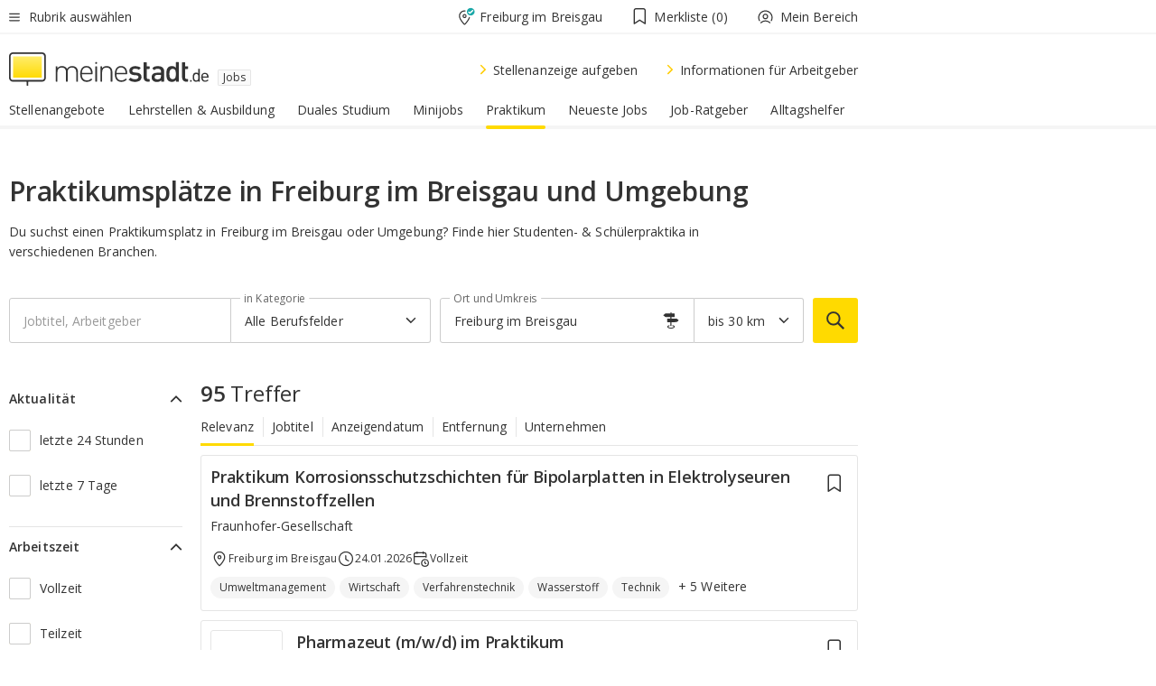

--- FILE ---
content_type: text/html;charset=UTF-8
request_url: https://jobs.meinestadt.de/freiburg-im-breisgau/praktikum
body_size: 129840
content:

    <!DOCTYPE html><!--[if lte IE 9]> <html class="no-js lt-ie10"> <![endif]--><!--[if gt IE 9]><!--><html id="ms-main-page" class="no-js" lang="de"><!--<![endif]--><head><meta http-equiv="Content-Type" content="text/html; charset=UTF-8" /><meta name="viewport" content="width=device-width" /><meta http-equiv="x-ua-compatible" content="ie=edge" /><title>Studenten- &amp; Schülerpraktikum Freiburg im Breisgau | Praktikumsplätze 2026

</title><meta name="description" content="Passende Stellenangebote f&uuml;r ein Studenten- oder Sch&uuml;lerpraktikum in Freiburg im Breisgau suchen &amp;amp; finden | Aktuelle Praktikumspl&auml;tze bei meinestadt.de" /><link rel="canonical" href="https://jobs.meinestadt.de/freiburg-im-breisgau/praktikum" /><meta name="referrer" content="unsafe-url"><link rel="preload" href="https://static.meinestadt.de/site/meinestadt/resourceCached/3.238.0/htdocs/css/desktoponly.css" as="style"><link rel="dns-prefetch" href="https://static.meinestadt.de"><link rel="dns-prefetch" href="https://image-resize.meinestadt.de"><link rel="preconnect" href="https://static.meinestadt.de"><link rel="preconnect" href="https://image-resize.meinestadt.de"><link rel="mask-icon" href="/images/favicons/ms-safari-pin-icon.svg" color="#333333"><link rel="apple-touch-icon" sizes="152x152" href="/images/favicons/icon_meinestadt_de-152x152px.png"><link rel="apple-touch-icon" sizes="167x167" href="/images/favicons/icon_meinestadt_de-167x167px.png"><link rel="apple-touch-icon" sizes="180x180" href="/images/favicons/icon_meinestadt_de-180x180px.png"><link rel="icon" type="image/png" sizes="32x32" href="/images/favicons/icon_meinestadt_de-32x32px.png"><script type="application/ld+json">{
    "@context" : "http://schema.org",
    "type" : "WebPage",
    "url" : "https://www.meinestadt.de/",
    "@type" : "Organization",
    "name": "meinestadt.de GmbH",
    "logo" : {
        "@type" : "ImageObject",
        "url" : "https://img.meinestadt.de/portal/common/ms_logo_500w.png",
        "width" : 500,
        "height" : 84
    },
    "sameAs" : [
        "https://www.facebook.com/meinestadt.de",
        "https://www.xing.com/company/meinestadt-de",
        "https://www.linkedin.com/company/meinestadtde",
        "https://de.wikipedia.org/wiki/Meinestadt.de",
        "https://www.youtube.com/user/meinestadtde",
        "https://www.instagram.com/meinestadt.de/",
        "https://twitter.com/meinestadt_de"
    ]
}</script><link rel="manifest" href="/manifest.json"><meta name="application-name" content="meinestadt.de"><meta name="theme-color" content="#333333"><meta name="mobile-web-app-capable" content="yes"><meta name="format-detection" content="telephone=no"><meta name="format-detection" content="address=no"><meta name="apple-mobile-web-app-title" content="meinestadt.de"><meta name="apple-mobile-web-app-capable" content="yes"><meta name="apple-mobile-web-app-status-bar-style" content="black"><meta name="msapplication-TileColor" content=" #333333"><meta name="/images/favicons/icon_meinestadt_de-70x70px" content="images/smalltile.png"><meta name="/images/favicons/icon_meinestadt_de-150x150px" content="images/mediumtile.png"><meta name="/images/favicons/icon_meinestadt_de-310x310px" content="images/largetile.png"><meta property="og:title" content="Studenten- &amp;amp; Sch&uuml;lerpraktikum Freiburg im Breisgau | Praktikumspl&auml;tze 2026

" /><meta property="twitter:title" content="Studenten- &amp;amp; Sch&uuml;lerpraktikum Freiburg im Breisgau | Praktikumspl&auml;tze 2026

" /><meta property="og:description" content="Passende Stellenangebote f&amp;uuml;r ein Studenten- oder Sch&amp;uuml;lerpraktikum in Freiburg im Breisgau suchen &amp;amp;amp; finden | Aktuelle Praktikumspl&amp;auml;tze bei meinestadt.de" /><meta property="og:image" content="https://static.meinestadt.de/site/meinestadt/resourceCached/3.238.0/htdocs/img/immo/og_fallbackimage.jpg" /><meta property="twitter:image:src" content="https://static.meinestadt.de/site/meinestadt/resourceCached/3.238.0/htdocs/img/immo/og_fallbackimage.jpg" /><meta property="og:url" content="https://jobs.meinestadt.de/freiburg-im-breisgau/praktikum" /><meta property="og:image:width" content="1200"><meta property="og:image:height" content="630"><meta property="og:site_name" content="meinestadt.de" /><meta property="og:locale" content="de_DE"><meta property="og:type" content="website"><meta property="twitter:site" content="@meinestadt.de" /><meta property="twitter:site:id" content="18801608" /><meta property="twitter:card" content="summary_large_image" /><meta property="fb:app_id" content="1142750435829968"><meta property="fb:pages" content="64154755476"><script>
    document.addEventListener('DOMContentLoaded', function() {
        var res = document.querySelectorAll('[rel="main"]');
        var removeLoadingClass = function () {
            document.body.classList.remove('loading');
        };
        for (var i = 0; i < res.length; i++) {
            res[i].onload = removeLoadingClass;
            res[i].rel = 'stylesheet';
        }
    });
</script><link href="https://cluster-services.meinestadt.de/iconfont/latest/ms-icons.css" rel="stylesheet"><link href="https://cluster-services.meinestadt.de/iconfont/legacy/legacy-icons.css" rel="stylesheet"><link rel="preconnect" href="https://cluster-services.meinestadt.de"><link href="https://cluster-services.meinestadt.de/fonts/v1/open-sans/fonts.css" rel="stylesheet"><style>
            a,abbr,acronym,address,applet,article,aside,audio,b,big,blockquote,body,canvas,caption,center,cite,code,dd,del,details,dfn,div,dl,dt,em,embed,fieldset,figcaption,figure,footer,form,h1,h2,h3,h4,h5,h6,header,hgroup,html,i,iframe,img,ins,kbd,label,legend,li,mark,menu,nav,object,ol,output,p,pre,q,ruby,s,samp,section,small,span,strike,strong,sub,summary,sup,table,tbody,td,tfoot,th,thead,time,tr,tt,u,ul,var,video{border:0;font:inherit;font-size:100%;margin:0;padding:0;vertical-align:initial}html{line-height:1}ol,ul{list-style:none}table{border-collapse:collapse;border-spacing:0}caption,td,th{font-weight:400;text-align:left;vertical-align:middle}blockquote{quotes:none}blockquote:after,blockquote:before{content:"";content:none}a img{border:none}input{-webkit-appearance:none;border-radius:0}article,aside,details,figcaption,figure,footer,header,hgroup,main,menu,nav,section,summary{display:block}a{color:#333;text-decoration:none}a:focus,a:hover{color:#feba2e}button{border-radius:0}.ms-bold,strong{font-weight:600}.ms-italic{font-style:italic}.ms-underline{text-decoration:underline}html{-webkit-text-size-adjust:100%}html.-noScroll{overflow:hidden;position:fixed}body{background-color:#fff;color:#333;display:flex;flex-direction:column;font-family:Open Sans,Roboto,-apple-system,sans-serif;font-size:14px;letter-spacing:.1px;min-height:100vh;position:relative}@media (-ms-high-contrast:none){body{height:1px}}body#ms_jobadvert{background-color:initial}body.-noScroll{overflow:hidden}@media (min-width:1280px){body.-noScroll{padding-right:15px}}picture{display:block;position:relative}button:disabled,input[type=button]:disabled,input[type=submit]:disabled{cursor:not-allowed}button,input,select,textarea{appearance:none;border:none;color:#333;font-size:14px;letter-spacing:.1px;line-height:22px;margin:0;padding:0}button,input,select,textarea{font-family:Open Sans,Roboto,-apple-system,sans-serif}select::-ms-expand{display:none}button{background-color:initial}input[type=number]{-moz-appearance:textfield}input[type=number]::-webkit-inner-spin-button,input[type=number]::-webkit-outer-spin-button{-webkit-appearance:none;margin:0}p{line-height:20px}.ms-hidden{display:none!important}.ms-maincontent{background-color:#fff;padding:30px 10px 10px;width:calc(100% - 20px)}.ms-maincontent.hasSearchbox{padding-top:10px}.ms-maincontent.ms-maincontent-noTopSpacing{padding-top:0}.ms-maincontent.ms-maincontent-section:not(:empty){margin-bottom:20px}.ms-clear{clear:both;margin:0!important}.ms-clear-both-space-10{clear:both;height:10px}.ms-clear-both-space-15{clear:both;height:15px}.ms-clear-both-space-20{clear:both;height:20px}.ms-clear-both-space-30{clear:both;height:30px}.ms-float-left{float:left}.ms-float-right{float:right}#ms-page{flex-grow:1;position:relative}#ms-content{background-color:#fff;margin-top:10px;position:relative}@media screen and (max-width:1023px){#ms-content{width:800px}}@media screen and (min-width:1024px) and (max-width:1279px){#ms-content{width:800px}}@media screen and (min-width:1280px) and (max-width:1599px){#ms-content{margin-left:auto;margin-right:320px;width:960px}}@media screen and (min-width:1600px){#ms-content{margin-left:auto;margin-right:auto;width:960px}}#ms_jobadvert #ms-content{width:auto}.ms-wrapper-morelink a{display:block;padding-bottom:30px;padding-top:10px;text-align:center}.ms-body-no-scroll{overflow:hidden;position:fixed}b{font-weight:600}*{-webkit-tap-highlight-color:rgba(0,0,0,0);-moz-tap-highlight-color:#0000}:focus,:hover{outline:none}input:-webkit-autofill,input:-webkit-autofill:active,input:-webkit-autofill:focus,input:-webkit-autofill:hover{-webkit-transition:color 9999s ease-out,background-color 9999s ease-out;-webkit-transition-delay:9999s}.cms-center{font-size:14px;letter-spacing:.1px;line-height:22px;text-align:center}.cms-center,.ms-structure-row{display:block}.ms-structure-row .ms-structure-col1{margin:0 20px 0 0;width:300px}.ms-structure-content,.ms-structure-row .ms-structure-col1{display:inline-block;vertical-align:top}.ms-structure-content:first-child{margin:0 20px 0 0}.ms-structure-bar{display:inline-block;vertical-align:top;width:300px}.ms-structure-bar:first-child{margin:0 20px 0 0}.ms-structure-bar .ms-structure-col1{display:block}.ms-structure-duo{overflow:hidden}.ms-structure-duo>.ms-structure-col1{display:inline-block;vertical-align:top}.ms-structure-content>.ms-structure-col1{margin:0;width:620px}.ms-structure-content>.ms-structure-col1:first-child{display:block}@media screen and (max-width:1279px){.ms-structure-row>.ms-structure-col1{width:460px}.ms-structure-row>.ms-structure-col1:nth-child(2n+0){margin:0;width:300px}.ms-structure-row .ms-structure-content>.ms-structure-col1,.ms-structure-row .ms-structure-duo>.ms-structure-col1{margin:0;width:460px}.ms-structure-row .ms-structure-duo .ms-structure-col1{width:220px}.ms-structure-row .ms-structure-duo .ms-structure-col1:first-child{margin-right:20px}.ms-structure-content,.ms-structure-duo{width:460px}.ms-structure-column .ms-structure-bar,.ms-structure-column .ms-structure-content{margin:0;overflow:hidden;width:780px}.ms-structure-column .ms-structure-bar .ms-structure-col1,.ms-structure-column .ms-structure-content .ms-structure-col1{margin:0 20px 0 0}.ms-structure-column .ms-structure-bar .ms-structure-col1:nth-child(2n+0),.ms-structure-column .ms-structure-content .ms-structure-col1:nth-child(2n+0){margin:0;width:300px}.ms-structure-column .ms-structure-bar .ms-structure-col1{width:460px}}@media screen and (min-width:1280px){.ms-structure-row .ms-structure-content>.ms-structure-col1:nth-child(2n+0),.ms-structure-row .ms-structure-duo>.ms-structure-col1:nth-child(2n+0),.ms-structure-row>.ms-structure-col1:nth-child(3n+0){margin:0}.ms-structure-column .ms-structure-content .ms-structure-col1{margin:0 20px 0 0;width:300px}.ms-structure-content,.ms-structure-duo{width:620px}}#ms-page div.ms-structure-bar:empty,#ms-page div.ms-structure-col1:empty,#ms-page div.ms-structure-column:empty,#ms-page div.ms-structure-content:empty,#ms-page div.ms-structure-duo:empty,#ms-page div.ms-structure-row:empty{display:none}.ms-structure-flex{display:flex;width:100%}.ms-structure-flex__item{flex:1}.ms-structure-flex__item+.ms-structure-flex__item{margin-left:20px}        </style><link rel="main" type="text/css" href="https://static.meinestadt.de/site/meinestadt/resourceCached/3.238.0/htdocs/css/desktoponly.css" /><style>
        .t-header{border-bottom:4px solid #f5f5f5;display:flex;flex-direction:column;font-size:14px;letter-spacing:.1px;margin-bottom:10px;position:relative;width:100%}@media screen and (min-width:768px) and (max-width:1279px){.t-header{min-width:800px}}@media screen and (min-width:1600px){.t-header{align-items:center}}@media screen and (min-width:1280px) and (max-width:1599px){.t-header{align-items:flex-end}}.t-header:before{background-color:#f5f5f5;content:"";display:block;height:2px;left:0;position:absolute;top:36px;width:100%;z-index:-1}.t-header__highlight{align-items:center;background-color:#ffe757;display:flex;font-size:14px;height:30px;height:33px;justify-content:center;letter-spacing:.1px;line-height:22px}.t-header__content{box-sizing:border-box;display:grid}@media (-ms-high-contrast:none){.t-header__content{z-index:12}}@media (min-width:1280px){.t-header__content{width:960px}}.t-header__content{grid-template-areas:"headerNavigationToggle headerMetaLinks" "expandableRelocation   expandableRelocation" "headerLogo             headerCtaBar" "headerNavigationBar    headerNavigationBar";grid-template-columns:1fr 1fr;padding-left:10px;padding-right:10px;width:800px}@media screen and (max-width:1023px){.t-header__content{width:800px}}@media screen and (min-width:1024px) and (max-width:1279px){.t-header__content{width:800px}}@media screen and (min-width:1280px) and (max-width:1599px){.t-header__content{margin-left:auto;margin-right:320px;width:960px}}@media screen and (min-width:1600px){.t-header__content{margin-left:auto;margin-right:auto;width:960px}}.t-header__slideNavigation.t-slideNavigation{min-width:320px;width:320px;z-index:7000000}.t-header.-noBorderTop:before{content:none}.t-header.-noBorderBottom{border-bottom:0;margin-bottom:0}@media screen and (-ms-high-contrast:none) and (min-width:1280px) and (max-width:1599px){.t-header__content{margin-right:300px;padding-right:30px}}
.o-headerDesktopSkeleton{animation:header-2-0 3s infinite;background-color:#fff;background-image:linear-gradient(90deg,#fff0,#fffc 50%,#fff0),linear-gradient(#f5f5f5 38px,#0000 0),linear-gradient(#f5f5f5 99px,#0000 0);background-position:-150% 0,10px 10px,10px 53px;background-repeat:no-repeat;background-size:150px 100%,100% 38px,100% 99px;margin-left:auto;margin-right:auto;margin-top:-10px;min-height:163px;width:100%}@keyframes header-2-0{to{background-position:350% 0,10px 10px,10px 53px}}
.t-headerNavigationToggle{align-items:center;display:flex;grid-area:headerNavigationToggle;max-height:38px}.t-headerNavigationToggle__button{align-items:center;cursor:pointer;display:flex;padding-right:15px;position:relative}.t-headerNavigationToggle__svg{height:auto;width:12px}.t-headerNavigationToggle__text{display:flex;font-size:14px;letter-spacing:.1px;line-height:22px;padding-left:10px}
.t-headerMetaLinks{display:flex;grid-area:headerMetaLinks;height:38px;justify-content:flex-end}.t-headerMetaLinks__items{align-items:center;display:flex;justify-content:flex-end;width:100%}.t-headerMetaLinks__item{display:flex;list-style:none;padding-left:10px;position:relative}.t-headerMetaLinks__item:first-child{padding-right:10px}.t-headerMetaLinks__item:last-child{padding-left:10px}.t-headerMetaLinks__item:only-child{padding-left:0;padding-right:0}.t-headerMetaLinks__item:only-child:after{display:none}
.t-headerLocationToggle{align-items:center;cursor:pointer;display:flex;grid-area:headerLocationToggle;justify-content:flex-end;position:relative}.t-headerLocationToggle.-active:before{border-color:#0000 #0000 #f5f5f5;border-style:solid;border-width:0 10px 10px;content:"";height:0;left:1px;position:absolute;top:36px;width:0}.t-headerLocationToggle__iconSvg{font-size:14px;letter-spacing:.1px;line-height:22px}.t-headerLocationToggle__locationText{padding-left:5px;-webkit-user-select:none;user-select:none}
.cms-header-bookmarks{align-items:center;cursor:pointer;display:flex;padding:0 20px;-webkit-user-select:none;user-select:none}.cms-header-bookmarks__iconWrapper{align-self:center;display:flex;flex-shrink:0;position:relative}.cms-header-bookmarks__iconWrapper.-hasDot:before{background-color:#ff5151;border:2px solid #fff;border-radius:50%;box-sizing:border-box;content:"";display:block;height:12px;position:absolute;right:0;top:-2px;width:12px}.cms-header-bookmarks__icon{font-size:22px}.cms-header-bookmarks__text{margin-left:5px}
.cms-hmls{align-items:center;cursor:pointer;display:flex;justify-content:center;padding-left:0;padding-right:0;position:relative;-webkit-user-select:none;user-select:none}.cms-hmls__loggedIn,.cms-hmls__loggedOut{height:23px;margin-right:5px;width:23px}.cms-hmls__loggedIn{display:none}.cms-hmls__dropdown{background-color:#fff;border:1px solid #e5e5e5;border-radius:3px;box-shadow:0 6px 14px 0 #3333331a;left:-10px;position:absolute;top:calc(100% + 2px);z-index:35}.cms-hmls__dropdown:after{background-color:#fff;border-color:#e5e5e5 #0000 #0000 #e5e5e5;border-style:solid;border-top-left-radius:3px;border-width:1px;bottom:100%;box-sizing:border-box;content:"";display:block;height:10.6066017178px;left:13px;position:absolute;transform:rotate(45deg);transform-origin:left bottom;width:10.6066017178px}.cms-hmls__link{align-items:center;border-radius:3px;cursor:pointer;display:flex;margin:5px;padding:5px 15px 5px 5px;position:relative;-webkit-user-select:none;user-select:none;white-space:nowrap;z-index:5}.cms-hmls__link:hover{background-color:#f5f5f5;color:#333}.cms-hmls__link:hover .cms-hmls__linkIcon{background-color:#fff}.cms-hmls__divider{background-color:#e5e5e5;display:block;height:1px;width:100%}.cms-hmls__label{font-size:14px;letter-spacing:.1px;line-height:22px}.cms-hmls__linkIcon{background-color:#f5f5f5;border:1px solid #e5e5e5;border-radius:3px;height:25px;margin-right:10px;width:25px}.cms-hmls.-loggedIn .cms-hmls__loggedIn{display:block}.cms-hmls.-hidden .cms-hmls__dropdown,.cms-hmls.-loggedIn .cms-hmls__loggedOut{display:none}
.o-expandableRelocation{border-radius:3px;grid-area:expandableRelocation;grid-template-areas:"text  . form";grid-template-columns:310px 1fr 470px;padding:5px 0}@media screen and (min-width:768px) and (max-width:1279px){.o-expandableRelocation{grid-template-areas:"text  . form";grid-template-columns:310px 1fr 430px}}.o-expandableRelocation__form{grid-gap:10px;display:grid;grid-area:form;-ms-grid-column:3;-ms-grid-row:1;grid-template-areas:"input button";grid-template-columns:300px 160px}@media screen and (min-width:768px) and (max-width:1279px){.o-expandableRelocation__form{grid-template-areas:"input button";grid-template-columns:280px 140px}}.o-expandableRelocation__input{grid-area:input;-ms-grid-column:1;-ms-grid-row:1;margin-top:0}.o-expandableRelocation__submitButton{grid-area:button;-ms-grid-column:3;-ms-grid-row:1;height:50px}@media screen and (min-width:768px) and (max-width:1279px){.o-expandableRelocation__input{-ms-grid-column:1;-ms-grid-row:1}.o-expandableRelocation__submitButton{-ms-grid-column:3;-ms-grid-row:1}}.o-expandableRelocation__headingText{display:flex;flex-direction:column;font-size:14px;grid-area:text;-ms-grid-column:1;-ms-grid-row:1;justify-content:center;letter-spacing:.1px;line-height:22px;-webkit-user-select:none;user-select:none;white-space:nowrap}@media screen and (min-width:768px) and (max-width:1279px){.o-expandableRelocation__form{-ms-grid-column:3;-ms-grid-row:1}.o-expandableRelocation__headingText{-ms-grid-column:1;-ms-grid-row:1}}
.o-expandable{align-items:center;background-color:#f5f5f5;display:none}.o-expandable.-active{display:grid}.o-expandable__background{background-color:#f5f5f5;content:"";display:block;height:61px;left:0;position:absolute;top:38px;width:100%;z-index:-1}
.m-soloInputfield__input.-truncate{overflow:hidden;text-overflow:ellipsis;white-space:nowrap}.m-soloInputfield{background-color:#fff;border:1px solid #ccc;border-radius:3px;box-sizing:border-box;flex-grow:1;height:50px;margin-top:7px;padding-left:15px;padding-right:15px;position:relative}.m-soloInputfield__border:after,.m-soloInputfield__border:before{background-color:initial;border-radius:0 0 3px 3px;bottom:-1px;box-sizing:border-box;content:"";display:block;height:3px;left:-1px;position:absolute;right:-1px;transition-duration:.3s;transition-timing-function:cubic-bezier(.4,0,.2,1)}.m-soloInputfield__border:after{transform:scaleX(0);transform-origin:center;transition-property:transform,background-color}.m-soloInputfield__input,.m-soloInputfield__label{font-size:14px;letter-spacing:.1px;line-height:22px}.m-soloInputfield__svg{bottom:10px;font-size:20px;left:5px;position:absolute;transform:scale(0);transform-origin:center;transition-duration:.3s;transition-property:transform;transition-timing-function:cubic-bezier(.4,0,.2,1)}.m-soloInputfield__resetButton{cursor:pointer;display:none;height:44px;max-height:44px;max-width:44px;min-height:44px;min-width:44px;position:absolute;right:1px;top:0;width:44px}.m-soloInputfield__resetButton:after,.m-soloInputfield__resetButton:before{background-color:#333;border:1px solid #333;box-sizing:border-box;content:"";height:0;left:14px;position:absolute;top:21px;width:16px}.m-soloInputfield__resetButton:before{transform:rotate(45deg)}.m-soloInputfield__resetButton:after{transform:rotate(-45deg)}.m-soloInputfield__label{background-color:#fff;color:#999;left:10px;padding-left:5px;padding-right:5px;pointer-events:none;position:absolute;top:14px;transform-origin:left;transition-duration:.3s;transition-property:transform;transition-timing-function:cubic-bezier(.4,0,.2,1);-webkit-user-select:none;user-select:none}.m-soloInputfield__input{-moz-appearance:textfield;background-color:initial;box-sizing:border-box;height:100%;width:100%}.m-soloInputfield__input::-ms-clear{display:none}.m-soloInputfield__input.-cta{cursor:pointer}.m-soloInputfield__autocomplete{left:0;position:absolute;top:100%;width:100%;z-index:5000000}.m-soloInputfield.-focus .m-soloInputfield__input~.m-soloInputfield__border:after,.m-soloInputfield__input:focus~.m-soloInputfield__border:after{background-color:#ffda00;transform:scaleX(1)}.m-soloInputfield.-focus .m-soloInputfield__input~.m-soloInputfield__label,.m-soloInputfield__input:focus~.m-soloInputfield__label,.m-soloInputfield__input:not([value=""])~.m-soloInputfield__label,.m-soloInputfield__input[readonly]~.m-soloInputfield__label{transform:scale(.8571428571) translateY(-29.7142857143px)}.m-soloInputfield.-focus .m-soloInputfield__input~.m-soloInputfield__svg,.m-soloInputfield__input:focus~.m-soloInputfield__svg,.m-soloInputfield__input:not([value=""])~.m-soloInputfield__svg,.m-soloInputfield__input[readonly]~.m-soloInputfield__svg{transform:scale(1)}.m-soloInputfield__input:not(-ms-input-placeholder)~.m-soloInputfield__resetButton,.m-soloInputfield__input:not(placeholder-shown)~.m-soloInputfield__resetButton{display:block}.m-soloInputfield__input:placeholder-shown~.m-soloInputfield__resetButton{display:none}.m-soloInputfield.-hover .m-soloInputfield__border:before,.m-soloInputfield:hover .m-soloInputfield__border:before{background-color:#ccc}.m-soloInputfield.-borderColorDefaultWhite{border:1px solid #fff}.m-soloInputfield.-hasSvg .m-soloInputfield-focus .m-soloInputfield__input,.m-soloInputfield.-hasSvg .m-soloInputfield__input:focus,.m-soloInputfield.-hasSvg .m-soloInputfield__input:not([value=""]),.m-soloInputfield.-hasSvg .m-soloInputfield__input[readonly]{padding-left:20px}.m-soloInputfield.-hasSvg .m-soloInputfield-focus .m-soloInputfield__input~.m-soloInputfield__svg,.m-soloInputfield.-hasSvg .m-soloInputfield__input:focus~.m-soloInputfield__svg,.m-soloInputfield.-hasSvg .m-soloInputfield__input:not([value=""])~.m-soloInputfield__svg,.m-soloInputfield.-hasSvg .m-soloInputfield__input[readonly]~.m-soloInputfield__svg{transform:scale(1)}.m-soloInputfield.-noMarginTop{margin-top:0}.m-soloInputfield.-focus .m-soloInputfield.-noFloatingLabel__input~.m-soloInputfield__label,.m-soloInputfield.-noFloatingLabel .m-soloInputfield__input:focus~.m-soloInputfield__label,.m-soloInputfield.-noFloatingLabel .m-soloInputfield__input:not([value=""])~.m-soloInputfield__label,.m-soloInputfield.-noFloatingLabel .m-soloInputfield__input[readonly]~.m-soloInputfield__label{display:none}
.m-autocomplete{-webkit-overflow-scrolling:touch;background:#fff;border-bottom-left-radius:3px;border-bottom-right-radius:3px;box-shadow:0 4px 12px 1px #3333;width:100%;z-index:5001000}.m-autocomplete,.m-autocomplete__group,.m-autocomplete__suggestion{box-sizing:border-box}.m-autocomplete__suggestion{cursor:pointer;padding:10px 20px}.m-autocomplete__suggestion.-selected,.m-autocomplete__suggestion:hover{background-color:#f5f5f5}.m-autocomplete__suggestion.-padding15{padding-bottom:15px;padding-top:15px}.m-autocomplete__suggestion.-indented{padding-left:40px}.m-autocomplete__caption,.m-autocomplete__title{font-size:12px;letter-spacing:normal;line-height:20px}.m-autocomplete__title{color:#999;margin-left:20px;margin-right:20px;padding-bottom:15px;padding-top:15px}.m-autocomplete__suggestion+.m-autocomplete__title{border-top:1px solid #ccc}
.a-button.-secondary .a-button__label{overflow:hidden;text-overflow:ellipsis;white-space:nowrap}.a-button{fill:#333;align-items:center;border:none;border-radius:3px;box-sizing:border-box;color:#333;cursor:pointer;display:flex;flex-shrink:0;font-size:14px;height:50px;justify-content:center;letter-spacing:.1px;line-height:22px;margin:0;min-height:50px;overflow:hidden;padding:0 20px;position:relative;text-decoration:none;transition-duration:.3s;transition-property:color,background-color,opacity;transition-timing-function:cubic-bezier(.4,0,.2,1);-webkit-user-select:none;user-select:none;width:auto}.a-button:active{transform:translateY(2px)}.a-button+.a-button{margin-left:10px}.a-button+.a-button.-marginRight{margin-right:10px}.a-button__label{display:block;pointer-events:none}.a-button__label.-inactive{text-align:left}.a-button__label.-firstLabel{padding-right:5px}.a-button__counter{font-weight:600;margin-right:10px}.a-button__loader{border:3px solid #333;border-radius:50%;box-sizing:border-box;height:22px;min-height:22px;min-width:22px;position:relative;width:22px}.a-button__loader:after,.a-button__loader:before{animation-duration:1.5s;animation-iteration-count:infinite;animation-name:loadingSpinner;animation-timing-function:ease;border:5px solid #0000;border-radius:50%;bottom:-4px;box-sizing:border-box;content:"";left:-4px;position:absolute;right:-4px;top:-4px;transform-origin:center;z-index:0}.a-button__loader:before{animation-delay:.3s;border-right-color:#fced96;border-top-color:#fced96;transform:rotate(45deg)}.a-button__loader:after{border-bottom-color:#fced96;border-left-color:#fced96}@keyframes loadingSpinner{0%{transform:rotate(45deg)}to{transform:rotate(405deg)}}.a-button__loader{display:none;left:50%;position:absolute;top:50%;transform:translate(-50%,-50%)}.a-button__svg{height:14px;margin-right:10px;pointer-events:none;width:14px}.a-button__filterCount{background-color:#e5e5e5;border:1px solid #ccc;border-radius:3px;display:none;font-weight:600;margin-left:5px;padding-left:10px;padding-right:10px}.a-button.-primary{background-color:#ffda00;max-width:620px}@media (min-width:1280px){.a-button.-primary{min-width:160px}}.a-button.-primary:active,.a-button.-primary:hover,.a-button.-primary:not(.-noFocus):focus{fill:#333;background-color:#feba2e;color:#333;text-decoration:none}.a-button.-primary:disabled{fill:#999;background-color:#fced96;color:#999}.a-button.-secondary{background-color:#f5f5f5;border:1px solid #ccc}.a-button.-secondary:active,.a-button.-secondary:hover,.a-button.-secondary:not(.-noFocus):focus{fill:#333;background-color:#ccc;color:#333;text-decoration:none}.a-button.-secondary:disabled{fill:#999;background-color:#f5f5f5;border:1px solid #f5f5f5;color:#999}.a-button.-secondary-ghost{background-color:initial;border:1px solid #fff;color:#fff}.a-button.-secondary-ghost:active,.a-button.-secondary-ghost:hover,.a-button.-secondary-ghost:not(.-noFocus):focus{background-color:#fff;color:#333;text-decoration:none}.a-button.-secondary-ghost:active .a-button__svg,.a-button.-secondary-ghost:hover .a-button__svg,.a-button.-secondary-ghost:not(.-noFocus):focus .a-button__svg{fill:#333}.a-button.-secondary-ghost:disabled{background-color:#fff;color:#999;text-decoration:none}.a-button.-secondary-ghost:disabled .a-button__svg{fill:#999}.a-button.-secondary-ghost .a-button__svg{fill:#fff}.a-button.-invertedColor{background-color:#feba2e}.a-button.-invertedColor:active,.a-button.-invertedColor:hover,.a-button.-invertedColor:not(.-noFocus):focus{background-color:#ffda00}.a-button.-standalone{flex-shrink:1}.a-button.-standalone .a-button.-primary{height:auto;padding-bottom:10px;padding-top:10px}.a-button.-standalone .a-button__label{font-size:14px;letter-spacing:.1px;line-height:22px;text-align:center}.a-button.-standalone+.a-button.-standalone{margin-left:10px;margin-right:0}.a-button.-standalone.-primary+.a-button.-standalone.-secondary{margin-left:0;margin-right:10px;order:-1}.a-button.-full{flex-basis:100%;width:100%}.a-button.-primaryInactive,.a-button.-secondaryInactive{fill:#999;color:#999;cursor:no-drop;pointer-events:none}.a-button.-primaryInactive{background-color:#fced96}.a-button.-secondaryInactive{background-color:#e5e5e5}.a-button.-loading{align-items:center;background-color:#fced96;cursor:no-drop;justify-content:center;pointer-events:none}.a-button.-loading .a-button__loader{display:block}.a-button.-loading .a-button__label{opacity:0}.a-button.-loading .a-button__svg{display:none}.a-button.-bigIcon .a-button__svg{height:22px;width:22px}.a-button.-columned{margin-top:30px}.a-button.-columned+.a-button.-columned{margin-left:0}.a-button.-noMargin{margin-left:0;margin-top:0}.a-button.-right{float:right;width:auto}.a-button.-white{color:#fff}.a-button.-hidden{display:none}.a-button.-noBorderRadius{border-radius:0}.a-button.-auto{width:auto}.a-button.-bold{font-weight:600}.a-button.-notClickable{pointer-events:none}.a-button.-small{height:30px;max-height:30px;min-height:30px;padding-left:10px;padding-right:10px}.a-button.-grayLoader{background-color:#f5f5f5}.a-button.-grayLoader .a-button__loader:before{border-right-color:#f5f5f5;border-top-color:#f5f5f5}.a-button.-grayLoader .a-button__loader:after{border-bottom-color:#f5f5f5;border-left-color:#f5f5f5}.a-button.-isFilter .a-button__label{display:flex}.a-button.-isFilter .a-button__filterCount.-hasFilter{display:inline-block}@media (-ms-high-contrast:none){.a-button.-secondary .a-button__label{overflow:visible}}
.t-headerLogo__extraText--truncated{overflow:hidden;text-overflow:ellipsis;white-space:nowrap}.t-headerLogo{box-sizing:border-box;display:flex;grid-area:headerLogo}.t-headerLogo__slogan{align-items:center;box-sizing:border-box;display:flex;height:37px;margin:20px 0;position:relative}.t-headerLogo__slogan:active,.t-headerLogo__slogan:focus,.t-headerLogo__slogan:hover{color:#333}.t-headerLogo__svg{height:100%;min-width:221px;padding-right:10px}.t-headerLogo__channelButton{align-self:center;background-color:#f5f5f580;border:1px solid #e5e5e5;border-radius:1px;font-size:12px;margin-top:auto;padding:2px 5px;-webkit-user-select:none;user-select:none}.t-headerLogo__extraText{color:#333;font-size:12px;letter-spacing:normal;line-height:20px;margin-left:47px;margin-top:5px}.t-headerLogo__extraText--truncated{width:170px}.t-headerLogo .ms_debug_version_info{font-size:10px;left:50px;position:absolute;top:0}@media (min-width:1280px){.t-headerLogo .ms_debug_version_info{left:50px!important;top:0}}
.t-headerCtaBar{align-items:center;display:flex;grid-area:headerCtaBar;height:50px;justify-content:flex-end;margin-top:15px}.t-headerCtaBar__items{align-items:flex-end;display:flex;flex-direction:row;justify-content:flex-end;width:100%}.t-headerCtaBar__item{display:flex;list-style:none;padding-left:10px;position:relative}.t-headerCtaBar__item:first-child{padding-right:15px}.t-headerCtaBar__item:last-child{padding-left:15px}.t-headerCtaBar__item:only-child{padding-left:0;padding-right:0}.t-headerCtaBar__item:only-child:before{display:none}.t-headerCtaBar .t-headerCtaBar__button{height:50px;padding:0 30px}
.m-textLink.-list:not(.-listMultiLine) .m-textLink__link,.m-textLink__facet,.m-textLink__linktext.-truncated{overflow:hidden;text-overflow:ellipsis;white-space:nowrap}.m-textLink.-listMultiLine .m-textLink__link{overflow:hidden;word-break:break-all}@supports (word-break:break-word){.m-textLink.-listMultiLine .m-textLink__link{word-break:break-word}}@supports (hyphens:auto){.m-textLink.-listMultiLine .m-textLink__link{hyphens:auto;word-break:normal}}.m-textLink{align-items:baseline;color:inherit;cursor:pointer;display:flex;font-size:inherit;font-weight:inherit;line-height:inherit;text-decoration:none!important}.m-textLink .m-textLink__linktext{background-image:linear-gradient(#fc0,#fc0);background-position:50% 100%;background-repeat:no-repeat;background-size:0 2px;transition:background-size .2s ease-in}.m-textLink.styleguide-active .m-textLink__linktext,.m-textLink:focus .m-textLink__linktext,.m-textLink:hover .m-textLink__linktext{background-size:100% 2px}.m-textLink:active .m-textLink__linktext{background-image:linear-gradient(#333,#333);background-size:100% 2px}.m-textLink__link{color:#333}.m-textLink__linktext.-truncated{display:inherit;max-width:580px}.m-textLink__facet{color:#999}.m-textLink__facet.-truncated{max-width:580px}.m-textLink__svg{color:#fc0;display:inline-block;height:12px;margin-right:5px;max-height:12px;max-width:12px;min-height:12px;min-width:12px;width:12px}.m-textLink__svg.-bigIcon{height:24px;margin-right:10px}.m-textLink:active .m-textLink__link:before{background-color:#333;transform:scaleX(1)}.m-textLink.-dustygray .m-textLink__link{color:#999}.m-textLink.-fake-link .m-textLink__link:before{display:none}.m-textLink.-list{color:#333;display:flex;font-size:14px;letter-spacing:.1px;line-height:22px}.m-textLink.-list+.m-textLink.-list{margin-top:10px}.m-textLink.-inflated:after{bottom:0;content:"";display:block;left:0;position:absolute;right:0;top:0;z-index:10}.m-textLink.-facetted .m-textLink__linktext{margin-right:5px}.m-textLink.-copylink{display:inline-block}.m-textLink.-copylink .m-textLink__linktext{background-image:linear-gradient(#fc0,#fc0);background-position:50% 100%;background-repeat:no-repeat;background-size:80% 2px;transition:background-size .2s ease-in}.m-textLink.-copylink.styleguide-active .m-textLink__linktext,.m-textLink.-copylink:focus .m-textLink__linktext,.m-textLink.-copylink:hover .m-textLink__linktext{background-size:100% 2px}.m-textLink.-copylink:active .m-textLink__linktext{background-image:linear-gradient(#333,#333);background-size:100% 2px}.m-textLink.-suggestionLink .m-textLink__linktext{background-image:linear-gradient(#fc0,#fc0);background-position:50% 100%;background-repeat:no-repeat;background-size:80% 2px;transition:background-size .2s ease-in}.m-textLink.-suggestionLink.styleguide-active .m-textLink__linktext,.m-textLink.-suggestionLink:focus .m-textLink__linktext,.m-textLink.-suggestionLink:hover .m-textLink__linktext{background-size:100% 2px}.m-textLink.-suggestionLink:active .m-textLink__linktext{background-image:linear-gradient(#333,#333);background-size:100% 2px}.m-textLink.-anchorLink{background-image:linear-gradient(#fc0,#fc0);background-position:50% 100%;background-repeat:no-repeat;background-size:0 2px;display:inline;transition:background-size .2s ease-in}.m-textLink.-anchorLink:focus,.m-textLink.-anchorLink:hover{background-size:100% 2px}.m-textLink.-anchorLink:hover{color:#333}.m-textLink.-noUnderline .m-textLink__linktext{background-image:none;background-size:0 0}.m-textLink.-white .m-textLink__link,.m-textLink.-white .m-textLink__link:focus,.m-textLink.-white .m-textLink__link:hover,.m-textLink.-white:focus .m-textLink__link,.m-textLink.-white:hover .m-textLink__link{color:#fff}.m-textLink.-iconCenter{align-items:center}.m-textLink.-capitalize{text-transform:capitalize}.m-textLink.-activeSearchboxTab{background-color:#e5e5e5}.m-textLink.-darkIcon .m-textLink__svg{color:#333}.m-textLink.-hidden{display:none}.m-textLink.-multiColumned{padding-right:20px}.m-textLink.-footer{align-items:center}.m-textLink.-footer .m-textLink__svg{height:21px}.m-textLink.-footer .m-textLink__linktext{padding-bottom:3px}.m-textLink.-center{display:block;justify-content:center;text-align:center}.m-textLink.-center .m-textLink__link{display:inline}
.t-headerNavigationBar__itemLink:after{background-image:linear-gradient(180deg,#f5f5f5,#f5f5f5);background-position:50% 100%;background-repeat:no-repeat;background-size:0 4px;content:"";height:4px;left:0;position:absolute;top:100%;transition:background-size .2s linear;width:calc(100% - 25px)}.t-headerNavigationBar__itemLink:hover:after{background-image:linear-gradient(#ffda00,#ffda00);background-size:100% 4px;border-radius:2px}.t-headerNavigationBar__itemLink:active:after{background-image:linear-gradient(#fc0,#fc0);background-size:100% 4px;border-radius:2px;left:-3px;width:calc(100% - 19px)}.t-headerNavigationBar__items{display:flex;flex-direction:row;width:100%}.t-headerNavigationBar__item{list-style:none;padding-bottom:10px;position:relative}.t-headerNavigationBar__itemLinkText{padding-right:20px;white-space:nowrap}@media (min-width:1280px){.t-headerNavigationBar__itemLinkText{padding-right:25px}}.t-headerNavigationBar__itemLinkSvg{height:12px;width:12px}.t-headerNavigationBar__itemLink{color:#333;cursor:pointer;margin:0;min-width:100%;padding-bottom:10px;padding-top:0}.t-headerNavigationBar__itemLink:after{width:calc(100% - 20px)}@media (min-width:1280px){.t-headerNavigationBar__itemLink:after{width:calc(100% - 25px)}}.t-headerNavigationBar__itemLink:active{left:-3px;width:calc(100% - 12px)}.t-headerNavigationBar__itemLink.-currentChannel{pointer-events:none}.t-headerNavigationBar__itemLink.-currentChannel:after{background-image:linear-gradient(#ffda00,#ffda00);background-size:100% 4px;border-radius:2px}.t-headerNavigationBar__itemLink.-hideHighlighting:after{background-image:linear-gradient(180deg,#f5f5f5,#f5f5f5);background-size:0 4px}.t-headerNavigationBar__itemLink.-noPaddingRight:hover:after{width:100%}.t-headerNavigationBar__itemLink.-noPaddingRight:active:after{left:-4px;width:calc(100% + 8px)}.t-headerNavigationBar__itemLink.-noPaddingRight .t-headerNavigationBar__itemLinkText{padding-right:5px}.t-headerNavigationBar__itemLink:active,.t-headerNavigationBar__itemLink:focus,.t-headerNavigationBar__itemLink:hover,.t-headerNavigationBar__itemLink:visited{color:#333}.t-headerNavigationBar{display:grid;grid-area:headerNavigationBar}
.t-headerNavigationBar__itemLink:after{background-image:linear-gradient(180deg,#f5f5f5,#f5f5f5);background-position:50% 100%;background-repeat:no-repeat;background-size:0 4px;content:"";height:4px;left:0;position:absolute;top:100%;transition:background-size .2s linear;width:calc(100% - 25px)}.t-headerNavigationBar__itemLink:hover:after{background-image:linear-gradient(#ffda00,#ffda00);background-size:100% 4px;border-radius:2px}.t-headerNavigationBar__itemLink:active:after{background-image:linear-gradient(#fc0,#fc0);background-size:100% 4px;border-radius:2px;left:-3px;width:calc(100% - 19px)}.t-headerNavigationBar__items{display:flex;flex-direction:row;width:100%}.t-headerNavigationBar__item{list-style:none;padding-bottom:10px;position:relative}.t-headerNavigationBar__itemLinkText{padding-right:20px;white-space:nowrap}@media (min-width:1280px){.t-headerNavigationBar__itemLinkText{padding-right:25px}}.t-headerNavigationBar__itemLinkSvg{height:12px;width:12px}.t-headerNavigationBar__itemLink{color:#333;cursor:pointer;margin:0;min-width:100%;padding-bottom:10px;padding-top:0}.t-headerNavigationBar__itemLink:after{width:calc(100% - 20px)}@media (min-width:1280px){.t-headerNavigationBar__itemLink:after{width:calc(100% - 25px)}}.t-headerNavigationBar__itemLink:active{left:-3px;width:calc(100% - 12px)}.t-headerNavigationBar__itemLink.-currentChannel{pointer-events:none}.t-headerNavigationBar__itemLink.-currentChannel:after{background-image:linear-gradient(#ffda00,#ffda00);background-size:100% 4px;border-radius:2px}.t-headerNavigationBar__itemLink.-hideHighlighting:after{background-image:linear-gradient(180deg,#f5f5f5,#f5f5f5);background-size:0 4px}.t-headerNavigationBar__itemLink.-noPaddingRight:hover:after{width:100%}.t-headerNavigationBar__itemLink.-noPaddingRight:active:after{left:-4px;width:calc(100% + 8px)}.t-headerNavigationBar__itemLink.-noPaddingRight .t-headerNavigationBar__itemLinkText{padding-right:5px}.t-headerNavigationBar__itemLink:active,.t-headerNavigationBar__itemLink:focus,.t-headerNavigationBar__itemLink:hover,.t-headerNavigationBar__itemLink:visited{color:#333}
.t-navigationLayer__footer{box-shadow:0 1px 12px 1px #3333}.t-navigationLayer{z-index:7000000}.t-navigationLayer__body{height:100%;overflow-x:hidden;overflow-y:auto;padding-left:20px;padding-right:20px}.t-navigationLayer__body:before{border-left:5px solid #f5f5f5;content:"";display:block;height:100vh;left:0;position:absolute}.t-navigationLayer__header{align-items:center;display:flex;justify-content:space-between}.t-navigationLayer__footer{display:flex;justify-self:flex-end;margin-top:auto;z-index:5000000}.t-navigationLayer__channelIcon{display:flex;flex-direction:column;justify-items:center;padding:15px 0;position:relative;text-align:center}.t-navigationLayer__label{display:block;font-size:18px;font-weight:600;letter-spacing:-.2px;line-height:26px}.t-navigationLayer__iconButton{align-items:center;color:#333;cursor:pointer;display:flex;padding:20px 20px 20px 0}.t-navigationLayer__iconButton.-right{margin-left:auto;padding:20px 0 20px 20px}.t-navigationLayer__iconButton.-noPointer{cursor:auto}.t-navigationLayer__icon{padding-left:5px}.t-navigationLayer__icon.-flipped{transform:scaleX(-1)}.t-navigationLayer__cta{align-items:center;background:#ffda00;border:none;display:flex;flex-grow:1;justify-content:center;padding:20px;text-align:center;width:50%;z-index:5000000}.t-navigationLayer__cta.-secondary{background:#fff}.t-navigationLayer__cta:active,.t-navigationLayer__cta:focus,.t-navigationLayer__cta:hover{color:#333}.t-navigationLayer__ctaText{display:block}.t-navigationLayer__list{color:#fff;justify-content:flex-start}.t-navigationLayer__item{align-items:center;color:#333;cursor:pointer;display:flex;font-size:14px;justify-content:space-between;letter-spacing:.1px;line-height:22px;position:relative}@media (min-width:1280px){.t-navigationLayer__item:hover:before{border-left:5px solid #ccc;border-radius:2px;bottom:0;content:"";left:-20px;position:absolute;top:0}}.t-navigationLayer__item.-itemHeadline{font-weight:600;font-weight:400;padding-left:10px}.t-navigationLayer__item.-active{font-weight:600}.t-navigationLayer__item.-active:before{border-left:5px solid #ffda00;border-radius:2px;bottom:0;content:"";left:-20px;position:absolute;top:0}.t-navigationLayer__item:last-child{border-bottom:none}.t-navigationLayer__item.-desktop{padding:5px}.t-navigationLayer__item.-headline{padding-top:5px}.t-navigationLayer__item.-others{margin-left:auto;padding-left:0}.t-navigationLayer__item.-hidden{display:none}.t-navigationLayer__link{padding:15px 10px;width:100%}.t-navigationLayer__link:hover{color:#333}
.t-slideNavigation{-webkit-overflow-scrolling:touch;align-items:stretch;backface-visibility:hidden;display:flex;flex-direction:column;flex-wrap:nowrap;height:100%;justify-content:center;left:0;max-height:100%;max-width:100%;min-height:100%;min-width:100%;position:absolute;top:0;transition:transform .3s cubic-bezier(.4,0,.2,1);width:100%;z-index:3000000}.t-slideNavigation ::-webkit-scrollbar{height:5px;width:5px}.t-slideNavigation ::-webkit-scrollbar-track-piece{background-color:#e5e5e5}.t-slideNavigation ::-webkit-scrollbar-thumb:vertical{background-color:#ccc;height:30px}.t-slideNavigation.-viewPortHeight{height:100%;min-height:100vh;position:fixed}.t-slideNavigation.-viewPortHeight:after{height:100%}.t-slideNavigation.-left{transform:translateX(-100%)}.t-slideNavigation.-right{transform:translateX(100%)}.t-slideNavigation.-top{transform:translateY(-100%)}.t-slideNavigation.-bottom{transform:translateY(100%)}.t-slideNavigation.-hidden{display:none}.t-slideNavigation.-active{transform:translate(0)}.t-slideNavigation.-oneThirdOfViewportWidth{min-width:33.3333333333vw;width:33.3333333333vw;z-index:5000000}.t-slideNavigation.-oneThirdOfViewportWidth:after{width:33.3333333333vw}.t-slideNavigation.-topLayer{z-index:7000000}.t-slideNavigation.-oneThirdOfParentWidth{min-width:360px;width:33%}.t-slideNavigation.-dragging{transition:transform .05s cubic-bezier(.4,0,.2,1)}.t-slideNavigation__body{background-color:#fff;display:flex;flex-direction:column;height:100%;margin-top:0;overflow:hidden}.t-slideNavigation__body.-withPaddingRight{padding-right:10px}@media (min-width:1280px){.t-slideNavigation__body.-withPaddingRight{padding-right:20px}}
.t-navigationLayer__footer{box-shadow:0 1px 12px 1px #3333}.t-navigationLayer{z-index:7000000}.t-navigationLayer__body{height:100%;overflow-x:hidden;overflow-y:auto;padding-left:20px;padding-right:20px}.t-navigationLayer__body:before{border-left:5px solid #f5f5f5;content:"";display:block;height:100vh;left:0;position:absolute}.t-navigationLayer__header{align-items:center;display:flex;justify-content:space-between}.t-navigationLayer__footer{display:flex;justify-self:flex-end;margin-top:auto;z-index:5000000}.t-navigationLayer__channelIcon{display:flex;flex-direction:column;justify-items:center;padding:15px 0;position:relative;text-align:center}.t-navigationLayer__label{display:block;font-size:18px;font-weight:600;letter-spacing:-.2px;line-height:26px}.t-navigationLayer__iconButton{align-items:center;color:#333;cursor:pointer;display:flex;padding:20px 20px 20px 0}.t-navigationLayer__iconButton.-right{margin-left:auto;padding:20px 0 20px 20px}.t-navigationLayer__iconButton.-noPointer{cursor:auto}.t-navigationLayer__icon{padding-left:5px}.t-navigationLayer__icon.-flipped{transform:scaleX(-1)}.t-navigationLayer__cta{align-items:center;background:#ffda00;border:none;display:flex;flex-grow:1;justify-content:center;padding:20px;text-align:center;width:50%;z-index:5000000}.t-navigationLayer__cta.-secondary{background:#fff}.t-navigationLayer__cta:active,.t-navigationLayer__cta:focus,.t-navigationLayer__cta:hover{color:#333}.t-navigationLayer__ctaText{display:block}.t-navigationLayer__list{color:#fff;justify-content:flex-start}.t-navigationLayer__item{align-items:center;color:#333;cursor:pointer;display:flex;font-size:14px;justify-content:space-between;letter-spacing:.1px;line-height:22px;position:relative}@media (min-width:1280px){.t-navigationLayer__item:hover:before{border-left:5px solid #ccc;border-radius:2px;bottom:0;content:"";left:-20px;position:absolute;top:0}}.t-navigationLayer__item.-itemHeadline{font-weight:600;font-weight:400;padding-left:10px}.t-navigationLayer__item.-active{font-weight:600}.t-navigationLayer__item.-active:before{border-left:5px solid #ffda00;border-radius:2px;bottom:0;content:"";left:-20px;position:absolute;top:0}.t-navigationLayer__item:last-child{border-bottom:none}.t-navigationLayer__item.-desktop{padding:5px}.t-navigationLayer__item.-headline{padding-top:5px}.t-navigationLayer__item.-others{margin-left:auto;padding-left:0}.t-navigationLayer__item.-hidden{display:none}.t-navigationLayer__link{padding:15px 10px;width:100%}.t-navigationLayer__link:hover{color:#333}
.t-overlay{bottom:0;left:0;position:absolute;right:0;top:0;z-index:-1}.t-overlay.-inactive{display:none}.t-overlay.-active{background-color:#333;opacity:.75;overflow:hidden;z-index:6000000}
.a-ettElement.-p0{align-items:center;display:flex;height:auto;justify-content:center;text-align:center;width:810px}@media screen and (min-width:1600px){.a-ettElement.-p0{margin:0 auto;width:980px}}@media screen and (min-width:1280px) and (max-width:1599px){.a-ettElement.-p0{margin:0 310px 0 auto;width:970px}}.a-ettElement.-p2{display:none;display:block;left:100%;margin-left:10px;position:absolute}.ms-page-map>.a-ettElement.-p2{left:calc(100% - 160px)}.a-ettElement.-p2+.a-ettElement.-p2__stickySpacer{left:100%;margin-left:10px;position:absolute}.a-ettElement.-p2+.a-ettElement.-p2__stickySpacer svg{height:1px;width:1px}.a-ettElement.-p2.-alignAboveFooter{bottom:20px;display:block;left:100%;margin-left:10px;position:absolute;top:auto!important}.a-ettElement.-sticky{position:fixed;top:10px}.a-ettElement.-p3,.a-ettElement.-p4{clear:right;display:none;display:block;margin-bottom:20px;text-align:center;width:300px}#ms-map-sidebar>.a-ettElement.-p3,#ms-map-sidebar>.a-ettElement.-p4{height:260px;margin-left:10px}.a-ettElement.-p5{bottom:0;display:none;padding-top:100vh;position:absolute;right:calc(100% + 10px);text-align:right;top:0;width:160px}@media screen and (min-width:1280px){.a-ettElement.-p5{display:block}}.a-ettElement.-p5.-alignAboveFooter{bottom:20px;display:block;left:auto!important;padding-top:0;position:absolute!important;top:auto!important}.a-ettElement.-p5.-p5Sticky #p5{position:sticky;top:10px}.a-ettElement.-p9{height:0!important}.a-ettElement.-n0,.a-ettElement.-n1,.a-ettElement.-n2,.a-ettElement.-n3,.a-ettElement.-n4,.a-ettElement.-n5{display:none;display:block;margin-bottom:20px;overflow:hidden}.a-ettElement.-siloFooter{display:flex;flex-direction:column;margin-bottom:30px;width:100%}@media screen and (min-width:768px) and (max-width:1279px){.a-ettElement.-siloFooter{min-width:800px}}@media screen and (min-width:1600px){.a-ettElement.-siloFooter{align-items:center}}@media screen and (min-width:1280px) and (max-width:1599px){.a-ettElement.-siloFooter{align-items:flex-end}}.a-ettElement.-siloFooter .a-ettElement__siloFooterContent{align-content:center;display:flex;justify-content:center;width:800px}@media screen and (min-width:1280px) and (max-width:1599px){.a-ettElement.-siloFooter .a-ettElement__siloFooterContent{margin-right:300px}}@media (min-width:1280px){.a-ettElement.-siloFooter .a-ettElement__siloFooterContent{width:960px}}.a-ettElement.-c1,.a-ettElement.-c2,.a-ettElement.-c3{align-items:center;display:flex;height:auto;justify-content:center;margin-left:-10px;margin-right:-10px;text-align:center}.a-ettElement.-p6,.a-ettElement.-p7,.a-ettElement.-p8{text-align:center}.a-ettDebug{background-color:#fff;margin:10px;position:relative;z-index:9000000}.a-ettDebug__title{font-size:16px;font-weight:700;margin:10px}.a-ettDebug__table{margin:10px 10px 20px}.a-ettDebug__subTable{border-style:hidden;margin:0;width:100%}.a-ettDebug__subTable.-toggle{border-top-style:solid}.a-ettDebug__toggleButton{background-color:#ffda00;cursor:pointer;font-size:24px;font-weight:700;height:44px;width:44px}.a-ettDebug__tableCell{background-color:#fff;border:1px solid #333;padding:4px;vertical-align:top;white-space:nowrap}.a-ettDebug__tableCell:not(:last-of-type){width:1px}.a-ettDebug__tableCell.-head{background-color:#666;color:#fff;font-weight:700;text-align:center}.a-ettDebug__tableCell.-sub{padding:0}
.a-headline.-ellipsis{overflow:hidden;text-overflow:ellipsis;white-space:nowrap}.a-headline.-hyphens{overflow:hidden;word-break:break-all}@supports (word-break:break-word){.a-headline.-hyphens{word-break:break-word}}@supports (hyphens:auto){.a-headline.-hyphens{hyphens:auto;word-break:normal}}.a-headline{box-sizing:border-box;display:inline-block;font-weight:600;margin-bottom:15px;width:100%}.a-headline__svg{color:#fff;display:block;margin-right:20px;padding:14px}.a-headline.-h1,.a-headline.-h1 .cms-center{font-size:30px;letter-spacing:-.2px;line-height:38px}.a-headline.-h2,.a-headline.-h2 .cms-center{font-size:24px;letter-spacing:-.2px;line-height:32px}.a-headline.-h3,.a-headline.-h3 .cms-center{font-size:18px;letter-spacing:-.2px;line-height:26px}.a-headline.-resetWeight{font-weight:400}.a-headline.-multilineEllipsis{-webkit-line-clamp:4;-webkit-box-orient:vertical;-webkit-line-clamp:2;display:-webkit-box;overflow:hidden}@media (-ms-high-contrast:none){.a-headline.-multilineEllipsis{display:block;max-height:56px}}.a-headline.-breakAll{word-break:break-all}.a-headline.-breakWord{word-break:break-word}.a-headline.-breakTag{display:flex;flex-direction:column}.a-headline.-noMargin{margin-bottom:0}.a-headline.-margin5{margin-bottom:5px}.a-headline.-margin10{margin-bottom:10px}.a-headline.-margin20{margin-bottom:20px}.a-headline.-info,.a-headline.-success{align-items:center;display:flex;margin-bottom:30px}.a-headline.-info .a-headline__svg,.a-headline.-success .a-headline__svg{box-sizing:initial;height:auto;padding:14px;width:19px}.a-headline.-success .a-headline__svg{background-color:#5abc6b}.a-headline.-info .a-headline__svg{background-color:#1ba8a8}.a-headline.-bigSpace{margin-bottom:20px}.a-headline.-adlabel{font-size:12px;letter-spacing:normal;line-height:20px;text-align:right}.a-headline.-adlabel:after{background-color:#999;color:#fff;content:"ANZEIGE";padding:0 5px}.a-headline.-noWrap{white-space:nowrap}.a-headline.-widthAuto{width:auto}.a-headline.-textCenter{text-align:center}
.o-loginModal{width:640px}
.m-responsiveModal.-fullParentHeight,.m-responsiveModal.-offcanvas{height:100%}.m-responsiveModal.-fullscreen{height:100%;max-height:100%;max-width:100%;min-height:100%;min-width:100%;width:100%}
.t-modal{align-items:center;background-color:#000c;bottom:0;display:flex;justify-content:center;left:0;opacity:0;pointer-events:none;position:fixed;right:0;top:0;transform:translateX(-100vw);transition-duration:.3s;transition-property:opacity;transition-timing-function:cubic-bezier(.4,0,.2,1);z-index:5000000}.t-modal__dialog{background:#fff;border-radius:3px;display:flex;flex-direction:column;max-height:80vh;min-width:380px;position:relative}.t-modal__dialog.-fullscreen{background:#0000;height:100%;max-height:100%;max-width:100%;min-height:100%;min-width:100%;width:100%}.t-modal__dialog.-paddedTop{padding-top:44px}.t-modal__dialog.-paddedTop .t-modal__closeIcon{right:0;top:0;width:auto}.t-modal__closeIcon{box-sizing:border-box;cursor:pointer;height:44px;padding:15px;position:absolute;right:0;top:0;width:44px;z-index:7000000}.t-modal.-active{opacity:1;pointer-events:all;transform:translateX(0)}.t-modal.-hidden{display:none}
.e-iframe__placeholder{border:1px solid #e5e5e5;border-radius:3px;max-width:630px;padding:30px}.e-iframe__headline{margin-bottom:15px}.e-iframe__text{margin-bottom:20px}.e-iframe__iframe{display:none;width:100%}.e-iframe.-showIframe .e-iframe__placeholder{display:none}.e-iframe.-showIframe .e-iframe__iframe{display:block}
.ms-login-modal{left:0;position:absolute;top:0;z-index:3000000}
.m-breadcrumbNavigation{margin-right:20px;overflow:hidden;position:relative}.m-breadcrumbNavigation:after{background:linear-gradient(90deg,#e5e5e5 0,#fff0);height:30px;left:0;position:absolute;top:0;width:30px}.m-breadcrumbNavigation__scrollWrapper{-ms-overflow-style:none;flex-grow:1;overflow:hidden;position:relative}.m-breadcrumbNavigation__scrollWrapper::-webkit-scrollbar{display:none}.m-breadcrumbNavigation__content{box-sizing:border-box;display:flex;flex-direction:row-reverse;height:31px;justify-content:flex-end;-webkit-user-select:none;user-select:none}.m-breadcrumbNavigation.-footer{margin-right:0}.m-breadcrumbNavigation.-footer .ms-breadcrumb{display:block;margin-bottom:0}.m-breadcrumbNavigation.-footer .m-breadcrumbNavigation__content{flex-direction:row;height:48px;justify-content:flex-start}.m-breadcrumbNavigation.-footer.-scrollable.-scrolling:before,.m-breadcrumbNavigation.-footer.-scrollable:not(.-active):before{background-image:linear-gradient(270deg,#333,#3330);content:"";height:100%;pointer-events:none;position:absolute;right:0;top:0;width:25%;z-index:1}@media (min-width:1280px){.m-breadcrumbNavigation.-footer.-scrollable.-scrolling:before,.m-breadcrumbNavigation.-footer.-scrollable:not(.-active):before{width:40%}}.m-breadcrumbNavigation.-footer.-scrollable.-active:after{background-image:linear-gradient(90deg,#333,#3330);bottom:0;content:"";height:100%;pointer-events:none;position:absolute;right:0;width:30%}@media (min-width:1280px){.m-breadcrumbNavigation.-footer.-scrollable.-active:after{width:40%}}.m-breadcrumbNavigation.-standalone{flex-grow:0;margin-bottom:10px;margin-right:0}.m-breadcrumbNavigation.-standalone:after{background:linear-gradient(90deg,#fff 0,#fff0)}.m-breadcrumbNavigation.-standalone .m-breadcrumbNavigation__content{margin-right:0}.m-breadcrumbNavigation.-active:after{content:""}.m-breadcrumbNavigation.-scrollable .m-breadcrumbNavigation__scrollWrapper{cursor:grab}@media (-ms-high-contrast:none){.m-breadcrumbNavigation.-scrollable .m-breadcrumbNavigation__scrollWrapper{cursor:ew-resize}}.o-footer .m-breadcrumbNavigation__scrollWrapper,.touchevents .m-breadcrumbNavigation__scrollWrapper{overflow-x:scroll;scrollbar-width:none}
.m-article{margin-bottom:40px;min-height:1px}.m-article__content{margin-bottom:20px;width:100%}@media (min-width:1280px){.m-article__content{width:85%}}.m-article__content .-h3{margin-bottom:10px}@media (min-width:1280px){.m-article__headline{width:85%}}.m-article__paragraph{font-size:14px;letter-spacing:.1px;line-height:22px}.m-article__paragraph+.m-article__paragraph{margin-top:10px}.m-article__qq{margin-bottom:40px;margin-top:40px}@media (min-width:1280px){.m-article__qq.-restrict{width:85%}}.m-article__extendedImage{margin-bottom:5px}.m-article__extendedImage.-default{max-width:220px}.m-article__extendedImage.-big{max-width:320px}.m-article__extendedImage.-left{float:left;margin-right:20px}.m-article__extendedImage.-right{float:right;margin-left:20px}.m-article.-border{border:1px solid #e5e5e5;border-radius:3px;padding:20px 20px 10px}.m-article.-fullWidth .m-article__content{width:100%}.m-article__img{height:auto}
.o-jobsFilter__offcanvasButton{box-shadow:0 1px 12px 1px #3333}.o-jobsFilter{display:flex;flex-direction:column;padding-bottom:20px}.o-jobsFilter__offcanvasBody{display:flex;flex-direction:column;height:100%;width:100%}.o-jobsFilter__offcanvasInnerBody{flex:1;overflow-y:auto;padding:20px 10px 10px}.o-jobsFilter__offcanvasButton{width:100%}.o-jobsFilter__notification{flex-shrink:0;max-height:100%;overflow:hidden;transition:max-height 1s}.o-jobsFilter__notification.-hidden{max-height:0;transition:max-height .4s}.o-jobsFilter__stickyActionBar{background-color:#fff;box-sizing:initial}.o-jobsFilter.-desktop .o-jobsFilter__reset.m-textLink{align-items:center;margin-top:20px}.o-jobsFilter.-desktop .o-jobsFilter__reset.m-textLink .m-textLink__svg{height:22px;margin-right:7px;max-height:22px;max-width:22px;min-height:22px;min-width:22px;width:22px}


.m-jobsFilterRadius{grid-gap:10px;display:grid;grid-auto-flow:row;grid-auto-rows:50px;grid-template-columns:repeat(auto-fill,50px);width:100%}@media (-ms-high-contrast:none){.m-jobsFilterRadius{grid-template-columns:50px 50px 50px 50px 50px;grid-template-rows:50px 50px 50px}}.m-jobsFilterRadius__button{height:auto;line-height:normal;margin:0;text-transform:none;width:auto}.m-jobsFilterRadius__button.-wide{grid-column:span 3;padding:0 30px;width:auto}
.m-jobsFilterSort.-hidden{display:none}


.m-jobsFilterRadius{grid-gap:10px;display:grid;grid-auto-flow:row;grid-auto-rows:50px;grid-template-columns:repeat(auto-fill,50px);width:100%}@media (-ms-high-contrast:none){.m-jobsFilterRadius{grid-template-columns:50px 50px 50px 50px 50px;grid-template-rows:50px 50px 50px}}.m-jobsFilterRadius__button{height:auto;line-height:normal;margin:0;text-transform:none;width:auto}.m-jobsFilterRadius__button.-wide{grid-column:span 3;padding:0 30px;width:auto}
.m-jobsFilterSort.-hidden{display:none}
.m-inputField__form,.m-inputField__form.-truncate,.m-inputField__label:after{overflow:hidden;text-overflow:ellipsis;white-space:nowrap}.m-inputField{background-color:#fff;border:1px solid #ccc;border-radius:3px;box-sizing:border-box;flex-grow:1;height:50px;max-height:50px;min-height:50px;padding-left:15px;padding-right:15px;position:relative}.m-inputField__form,.m-inputField__label{font-size:14px;letter-spacing:.1px;line-height:22px}.m-inputField__form.-cta,.m-inputField__label.-cta{cursor:pointer}.m-inputField__form{background-color:initial;box-sizing:border-box;height:100%;position:relative;width:calc(100% - 34px);z-index:5}.m-inputField__form::-ms-clear{display:none}.m-inputField__form::placeholder{color:#999}.m-inputField__form.-custom-spinner{width:calc(100% - 98px)}.m-inputField__form.-custom-spinner::-webkit-inner-spin-button,.m-inputField__form.-custom-spinner::-webkit-outer-spin-button,.m-inputField__form.-no-spinner::-webkit-inner-spin-button,.m-inputField__form.-no-spinner::-webkit-outer-spin-button{appearance:none;margin:0}.m-inputField__reset-button{cursor:pointer;display:none;height:44px;max-height:44px;max-width:44px;min-height:44px;min-width:44px;position:absolute;right:1px;top:0;width:44px;z-index:10}.m-inputField__reset-button:after,.m-inputField__reset-button:before{background-color:#333;border:1px solid #333;box-sizing:border-box;content:"";height:0;left:14px;position:absolute;top:21px;width:16px}.m-inputField__reset-button:before{transform:rotate(45deg)}.m-inputField__reset-button:after{transform:rotate(-45deg)}.m-inputField__reset-button:active{display:block}.m-inputField__border:after,.m-inputField__border:before{background-color:initial;border-radius:0 0 3px 3px;bottom:-1px;box-sizing:border-box;content:"";display:block;height:3px;left:-1px;position:absolute;right:-1px;transition-duration:.3s;transition-timing-function:cubic-bezier(.4,0,.2,1)}.m-inputField__border:after{transform:scaleX(0);transform-origin:center;transition-property:transform,background-color}.m-inputField__border,.m-inputField__label:after,.m-inputField__svg{pointer-events:none;-webkit-user-select:none;user-select:none}.m-inputField__label:after,.m-inputField__svg{position:absolute}.m-inputField__label{color:#0000;display:block;height:100%;left:0;position:absolute;top:0;width:100%;z-index:0}.m-inputField__label:after{background-color:#fff;color:#999;content:attr(data-label);left:10px;padding-left:5px;padding-right:5px;pointer-events:none;position:absolute;top:14px;transform-origin:left;transition-duration:.3s;transition-property:transform;transition-timing-function:cubic-bezier(.4,0,.2,1);-webkit-user-select:none;user-select:none}.m-inputField__error{color:#ff5151;font-size:12px;letter-spacing:normal;line-height:20px}.m-inputField__appendix,.m-inputField__svg{font-size:20px;position:absolute;right:15px;top:50%;transform:translateY(-50%)}.m-inputField__appendix.-downArrow,.m-inputField__svg.-downArrow{height:12px;transform:translateY(-50%) rotate(90deg);transition:transform .3s cubic-bezier(.4,0,.2,1);width:12px}.m-inputField__appendix{color:#666;font-size:12px;letter-spacing:normal;line-height:20px}.m-inputField__autocomplete{left:0;position:absolute;top:100%;width:100%;z-index:5000000}.m-inputField__form:focus~.m-inputField__label:after,.m-inputField__form:not([value=""])~.m-inputField__label:after,.m-inputField__form[readonly]:not([value=""])~.m-inputField__label:after{color:#666;content:attr(data-alt-label);transform:scale(.8571428571) translateY(-29.7142857143px)}.m-inputField__form:invalid,.m-inputField__form[value=""]{box-shadow:none}.m-inputField__spinnerContainer{display:flex;justify-content:space-between;position:absolute;right:10px;top:50%;transform:translateY(-50%);width:88px;z-index:5}.m-inputField__spinner{appearance:none;color:#333;cursor:pointer;height:44px;text-align:center;width:44px}.m-inputField__spinner:hover .m-inputField__spinnerContent{background:#e5e5e5}.m-inputField__spinner:disabled:hover{cursor:not-allowed}.m-inputField__spinner:disabled .m-inputField__spinnerContent{color:#ccc}.m-inputField__spinnerContent{align-items:center;background:#f5f5f5;border-radius:50%;display:flex;height:22px;justify-content:center;margin:auto;width:22px}.m-inputField.-svg .m-inputField__reset-button{right:0}.m-inputField.-svg .m-inputField__svg{display:block}.m-inputField.-button .m-inputField__form{z-index:0}.m-inputField.-button .m-inputField__label{z-index:5}.m-inputField__form:focus:not([value=""]):not([readonly])~.m-inputField__reset-button{display:block}.m-inputField.-numberFieldStepper .m-inputField__form:focus:not([value=""]):not([readonly])~.m-inputField__reset-button,.m-inputField__form:focus:not([value=""]):not([readonly])~.m-inputField__svg{display:none}.m-inputField.-noSvg .m-inputField__form:not([value=""]):not([readonly])~.m-inputField__reset-button{display:block}.m-inputField.-noSvg .m-inputField__form:not([value=""]):not([readonly])~.m-inputField__svg,.m-inputField.-noTabletSvg .m-inputField__svg{display:none}.m-inputField.-noTabletSvg .m-inputField__form{padding-right:10px}@media (min-width:1280px){.m-inputField.-noTabletSvg .m-inputField__svg{display:block}}.m-inputField.-active .m-inputField__border:after{background-color:#ffda00;transform:scaleX(1)}.m-inputField.-active .-downArrow{transform:translateY(-50%) rotate(-90deg)}.m-inputField.-error{margin-bottom:40px}.m-inputField.-error .m-inputField__border:after{background-color:#ff5151;transform:scaleX(1)}.m-inputField.-error .m-inputField__border:before{background-color:#ff5151}.m-inputField.-noMargin{margin-bottom:0}.m-inputField.-disabled{pointer-events:none}.m-inputField.-combination{border-bottom-right-radius:0;border-top-right-radius:0}.m-inputField:not(.-error) .m-inputField__form:focus~.m-inputField__border:before,.m-inputField:not(.-error) .m-inputField__form:hover~.m-inputField__border:before{background-color:#ccc}.m-inputField:not(.-error) .m-inputField__form:focus~.m-inputField__border:after{background-color:#ffda00;transform:scaleX(1)}


.m-jobsFilterRadius{grid-gap:10px;display:grid;grid-auto-flow:row;grid-auto-rows:50px;grid-template-columns:repeat(auto-fill,50px);width:100%}@media (-ms-high-contrast:none){.m-jobsFilterRadius{grid-template-columns:50px 50px 50px 50px 50px;grid-template-rows:50px 50px 50px}}.m-jobsFilterRadius__button{height:auto;line-height:normal;margin:0;text-transform:none;width:auto}.m-jobsFilterRadius__button.-wide{grid-column:span 3;padding:0 30px;width:auto}
.m-jobsFilterSort.-hidden{display:none}
.m-select__form,.m-select__label,.m-select__pseudoSelect{overflow:hidden;text-overflow:ellipsis;white-space:nowrap}.m-select{border:1px solid #ccc;border-radius:3px;cursor:pointer;display:flex;min-width:180px;position:relative;transition:border-radius .2s .2s}@media (min-width:1280px){.m-select{min-width:220px}}.m-select__border:after,.m-select__border:before{background-color:initial;border-radius:0 0 3px 3px;bottom:-1px;box-sizing:border-box;content:"";display:block;height:3px;left:-1px;position:absolute;right:-1px;transition-duration:.3s;transition-timing-function:cubic-bezier(.4,0,.2,1)}.m-select__border:after{transform:scaleX(0);transform-origin:center;transition-property:transform,background-color}.m-select__form,.m-select__pseudoSelect{background-color:initial;border:none;box-sizing:border-box;color:#333;display:block;font-size:14px;height:48px;left:15px;line-height:50px;position:relative;width:calc(100% - 64px)}.m-select__form{-webkit-appearance:none;-moz-appearance:none;cursor:inherit}.m-select__form.-pseudoExist{height:0;padding:0;position:absolute;width:0}.m-select__form.-fullWidthClickArea{width:calc(100% - 13px)}.m-select__border,.m-select__label,.m-select__svg{pointer-events:none;-webkit-user-select:none;user-select:none}.m-select__label,.m-select__svg{position:absolute}.m-select__label{background-color:#fff;color:#999;font-size:14px;left:10px;letter-spacing:.1px;line-height:22px;padding-left:5px;padding-right:5px;pointer-events:none;top:14px;transform-origin:left;transition-duration:.3s;transition-property:transform;transition-timing-function:cubic-bezier(.4,0,.2,1);-webkit-user-select:none;user-select:none}.m-select__label.-superscript{color:#666;transform:scale(.8571428571) translateY(-29.7142857143px)}.m-select__svg{display:block;height:20px;right:14px;top:14px;transform:rotate(90deg);transition-duration:.3s;transition-timing-function:cubic-bezier(.4,0,.2,1);width:20px}.m-select__svg.fa-arrow{height:12px;right:15px;top:18px;width:12px}.m-select__pseudoSelectOption,.m-select__pseudoSelectOptions{cursor:pointer;height:48px}.m-select__pseudoSelectOptions{background-color:#fff;border:1px solid #ccc;border-top:none;display:block;height:inherit;left:-1px;max-height:480px;overflow:auto;position:absolute;top:49px;transform:scaleY(0);transform-origin:center 0;transition-duration:.25s;transition-property:transform;transition-timing-function:cubic-bezier(.4,0,.2,1);width:100%;z-index:35}.m-select__pseudoSelectOptions.-show{transform:scaleY(1)}.m-select__pseudoSelectOption{align-items:center;display:flex;line-height:22px;padding-left:15px}.m-select__pseudoSelectOption:hover{background-color:#e5e5e5}.m-select__pseudoSelectOption.-hidden{display:none}.m-select__pseudoSelectOption.-withBackground{background-color:#e5e5e5}.m-select__input{background:#0000;bottom:0;cursor:text;height:38px;left:0;opacity:1;padding-bottom:4px;padding-left:15px;position:absolute;width:calc(100% - 15px);will-change:opacity;z-index:3}.m-select.-active{border-radius:3px 3px 0 0;transition:border-radius 0s}.m-select.-active .m-select__svg{transform:rotate(270deg)}.m-select.-active .m-select__border:after{background-color:#ffda00;border-radius:0;transform:scaleX(1)}.m-select.-error .m-select__border:after{background-color:#ff5151;transform:scaleX(1)}.m-select.-error .m-select__border:before{background-color:#ff5151}.m-select:not(.-error):focus .m-select__border:before,.m-select:not(.-error):hover .m-select__border:before{background-color:#ccc}.m-select:not(.-error) .m-select:focus~.m-select__border:after{background-color:#ffda00;transform:scaleX(1)}.m-select.-inactive{pointer-events:none}.m-select.-inactive .m-select__label,.m-select.-inactive .m-select__svg{color:#e5e5e5}.m-select.-no-min-width{min-width:0}.m-select.-hidden{display:none}.m-select.-combination{border-bottom-left-radius:0;border-left:0;border-top-left-radius:0;min-width:inherit;min-width:auto;width:100px;width:90px}.m-select.-combination .m-select__pseudoSelect{width:auto}.m-select.-combination .m-select__form{left:0;padding-left:15px;padding-right:30px;width:100%}


.m-jobsFilterRadius{grid-gap:10px;display:grid;grid-auto-flow:row;grid-auto-rows:50px;grid-template-columns:repeat(auto-fill,50px);width:100%}@media (-ms-high-contrast:none){.m-jobsFilterRadius{grid-template-columns:50px 50px 50px 50px 50px;grid-template-rows:50px 50px 50px}}.m-jobsFilterRadius__button{height:auto;line-height:normal;margin:0;text-transform:none;width:auto}.m-jobsFilterRadius__button.-wide{grid-column:span 3;padding:0 30px;width:auto}
.m-jobsFilterSort.-hidden{display:none}


.m-jobsFilterRadius{grid-gap:10px;display:grid;grid-auto-flow:row;grid-auto-rows:50px;grid-template-columns:repeat(auto-fill,50px);width:100%}@media (-ms-high-contrast:none){.m-jobsFilterRadius{grid-template-columns:50px 50px 50px 50px 50px;grid-template-rows:50px 50px 50px}}.m-jobsFilterRadius__button{height:auto;line-height:normal;margin:0;text-transform:none;width:auto}.m-jobsFilterRadius__button.-wide{grid-column:span 3;padding:0 30px;width:auto}
.m-jobsFilterSort.-hidden{display:none}
.o-jobsSearchbox-offcanvas{padding:10px}.o-jobsSearchbox-offcanvas .m-multiSelect__svg{right:6px}.o-jobsSearchbox{margin:10px 0}.o-jobsSearchbox__header{align-items:center;display:flex;flex-direction:column;margin-bottom:40px}.o-jobsSearchbox__headline{text-align:center}.o-jobsSearchbox__headline.-marginBottom{margin-bottom:5px}.o-jobsSearchbox__forms{margin-right:10px;padding:0}.o-jobsSearchbox__column{flex-direction:column;flex-grow:1}.o-jobsSearchbox__row{box-sizing:border-box;display:flex;flex-direction:row;flex-wrap:wrap}.o-jobsSearchbox__rowItem{box-sizing:border-box;flex-grow:1;padding-left:10px;padding-right:10px}.o-jobsSearchbox__rowItem.-basis20,.o-jobsSearchbox__rowItem.-basis25,.o-jobsSearchbox__rowItem.-basis33,.o-jobsSearchbox__rowItem.-basis50,.o-jobsSearchbox__rowItem.-basis66,.o-jobsSearchbox__rowItem.-basis75{flex-grow:0}.o-jobsSearchbox__rowItem.-basis20{flex-basis:20%;max-width:20%}.o-jobsSearchbox__rowItem.-basis25{flex-basis:25%;max-width:25%}.o-jobsSearchbox__rowItem.-basis33{flex-basis:33.3333333333%;max-width:33.3333333333%}.o-jobsSearchbox__rowItem.-basis50{flex-basis:50%;max-width:50%}.o-jobsSearchbox__rowItem.-basis66{flex-basis:66.6666666667%;max-width:66.6666666667%}.o-jobsSearchbox__rowItem.-basis75{flex-basis:75%;max-width:75%}.o-jobsSearchbox__content{align-items:center;background-color:#fff;display:flex;width:auto}.o-jobsSearchbox__content.-filter{margin-bottom:40px}.o-jobsSearchbox__content.-filter .o-searchbox__rowItem{padding:0}.o-jobsSearchbox__content.-filter .m-jobsFilterElement{flex:1}@media (-ms-high-contrast:none){.o-jobsSearchbox__content.-filter .m-jobsFilterElement{flex-basis:auto}}.o-jobsSearchbox__content.-filter .o-jobsSearchbox__search{border-bottom-right-radius:0;border-top-right-radius:0;max-width:300px;min-width:210px}@media (min-width:1280px){.o-jobsSearchbox__content.-filter .o-jobsSearchbox__search{min-width:246px}}.o-jobsSearchbox__content.-filter .o-jobsSearchbox__location{border-bottom-right-radius:0;border-top-right-radius:0}.o-jobsSearchbox__content.-filter .o-jobsSearchbox__radius{width:120px}.o-jobsSearchbox__content.-filter .o-jobsSearchbox__rowItem{flex:1;margin-right:10px;padding:0}@media (-ms-high-contrast:none){.o-jobsSearchbox__content.-filter .o-jobsSearchbox__rowItem{flex-basis:auto}}.o-jobsSearchbox__content.-filter .o-jobsSearchbox__rowItem:last-child{margin:0}.o-jobsSearchbox__content.-filter .o-jobsSearchbox__cta{margin:auto;min-width:auto}.o-jobsSearchbox__content.-filter .o-jobsSearchbox__cta.-narrow{padding:0;width:50px}.o-jobsSearchbox__content.-filter .o-jobsSearchbox__cta .svg-inline--fa{margin-right:0}.o-jobsSearchbox__content.-filter .o-jobsSearchbox__category{border-bottom-left-radius:0;border-left:0;border-top-left-radius:0;max-width:190px;min-width:190px;width:190px}@media (min-width:1280px){.o-jobsSearchbox__content.-filter .o-jobsSearchbox__category{max-width:220px;min-width:220px;width:220px}}.o-jobsSearchbox__content.-filter .o-jobsSearchbox__category.-active{border-top-left-radius:0}.o-jobsSearchbox__content.-filter .o-jobsSearchbox__category .m-select__pseudoSelectOption{height:auto;min-height:22px;padding:14px 15px}.o-jobsSearchbox__container{box-sizing:border-box;position:absolute;width:100%}.o-jobsSearchbox__cta{position:relative}.o-jobsSearchbox__buttonContainer{padding:0}.o-jobsSearchbox .ms-headline-location-grayborder{border:none;padding-top:10px}.o-jobsSearchbox .ms-suggestion-district-name{padding-bottom:3px}
.p-jobsResultlist{display:flex}.p-jobsResultlist__sidebar{margin-right:20px;max-width:180px;min-width:180px;width:180px}@media (min-width:1280px){.p-jobsResultlist__sidebar{max-width:192px;min-width:192px;width:192px}}.p-jobsResultlist .o-resultlist{flex:1}.p-jobsResultlist .o-jobsRelatedSeoTags{flex-grow:1;padding:5px 0 0}.m-resultListEntries__jobScanMatch{flex-basis:50%;white-space:nowrap}
.o-jobsFilter__offcanvasButton{box-shadow:0 1px 12px 1px #3333}.o-jobsFilter{display:flex;flex-direction:column;padding-bottom:20px}.o-jobsFilter__offcanvasBody{display:flex;flex-direction:column;height:100%;width:100%}.o-jobsFilter__offcanvasInnerBody{flex:1;overflow-y:auto;padding:20px 10px 10px}.o-jobsFilter__offcanvasButton{width:100%}.o-jobsFilter__notification{flex-shrink:0;max-height:100%;overflow:hidden;transition:max-height 1s}.o-jobsFilter__notification.-hidden{max-height:0;transition:max-height .4s}.o-jobsFilter__stickyActionBar{background-color:#fff;box-sizing:initial}.o-jobsFilter.-desktop .o-jobsFilter__reset.m-textLink{align-items:center;margin-top:20px}.o-jobsFilter.-desktop .o-jobsFilter__reset.m-textLink .m-textLink__svg{height:22px;margin-right:7px;max-height:22px;max-width:22px;min-height:22px;min-width:22px;width:22px}
.m-accordion{margin-bottom:10px}.m-accordion__arrow{margin-left:auto;transform:rotate(90deg);transition:transform .3s cubic-bezier(.4,0,.2,1)}.m-accordion__label{align-items:center;background-color:#fff;border:1px solid #ccc;border-radius:3px;box-sizing:border-box;color:#333;display:flex;height:0;min-height:50px;padding:15px 10px;transition:color .3s cubic-bezier(.4,0,.2,1),background-color .3s cubic-bezier(.4,0,.2,1);-webkit-user-select:none;user-select:none}.m-accordion__label:focus,.m-accordion__label:hover{background-color:#f5f5f5;cursor:pointer}.m-accordion.-disabled{pointer-events:none}.m-accordion.-disabled .m-accordion__label{color:#999}.m-accordion.-disabled .m-accordion__arrow{display:none}.m-accordion__input:checked~.m-accordion__label{background-color:#f5f5f5}.m-accordion__input:checked~.m-accordion__label .m-accordion__arrow{transform:rotate(270deg)}.m-accordion__labelIcon{margin-right:15px}.m-accordion__labelContent{margin-right:10px;width:85%}.m-accordion__contentContainer{margin-top:-1px;max-height:0;overflow:hidden;transition:max-height .3s cubic-bezier(0,1,0,1),border-color .5s cubic-bezier(.4,0,.2,1)}.m-accordion__input{display:block;opacity:0;position:absolute}.m-accordion__input:focus~.m-accordion__label{background-color:#f5f5f5}.m-accordion__input:checked~.m-accordion__contentContainer{border-color:#ccc;max-height:9999px;transition:max-height .3s cubic-bezier(1,0,1,0)}.m-accordion__content{font-size:14px;letter-spacing:.1px;line-height:22px;padding:20px 20px 40px;width:85%}.m-accordion.-table .m-accordion__contentContainer{border:0;max-height:inherit;padding:0}.m-accordion.-table .m-accordion__label{display:none}.m-accordion.-table .m-accordion__content{padding:0;width:100%}.m-accordion.-isFilterFrame{border-bottom:1px solid #e5e5e5;width:100%}.m-accordion.-isFilterFrame .m-accordion__label{font-weight:600;padding:15px 0}.m-accordion.-isFilterFrame .m-accordion__labelContent{margin-right:0;width:90%}.m-accordion.-isFilterFrame .m-accordion__content{margin-bottom:20px}.m-accordion.-isFilterFrame .m-accordion__contentContainer{margin-left:-10px;padding-left:10px}.m-accordion.-dark .m-accordion__contentContainer{border-bottom-color:#0000;border-left-color:#ccc;border-right-color:#ccc}.m-accordion.-dark .m-accordion__input:checked~.m-accordion__contentContainer{border-color:#333}.m-accordion.-dark .m-accordion__input:checked~.m-accordion__label{background-color:#333;border-color:#333;color:#fff}.m-accordion.-wide .m-accordion__content{box-sizing:border-box;width:100%}.m-accordion.-noBorder .m-accordion__label{background:0 none;border:0;height:auto;min-height:auto}.m-accordion.-noBorder .m-accordion__label:focus,.m-accordion.-noBorder .m-accordion__label:hover{background:0 none;cursor:pointer}.m-accordion.-noBorder .m-accordion__content{padding:0;width:100%}.m-accordion.-noMargin{margin:0}.m-accordion.-fullWidthContent .m-accordion__content{padding:20px 0 40px;width:100%}.m-accordion.-noOverflow .m-accordion__contentContainer{opacity:0;overflow:hidden;transition:opacity .3s}.m-accordion.-noOverflow .m-accordion__input:checked~.m-accordion__contentContainer{opacity:1;overflow:visible;transition:opacity .3s}.m-accordion.-isMobileSearchboxFilter{width:100%}.m-accordion.-isMobileSearchboxFilter .m-accordion__label{font-size:18px;font-weight:600;letter-spacing:-.2px;line-height:26px;padding:15px 0}.m-accordion.-isMobileSearchboxFilter .m-accordion__input:checked~.m-accordion__contentContainer{margin-bottom:15px}


.m-jobsFilterRadius{grid-gap:10px;display:grid;grid-auto-flow:row;grid-auto-rows:50px;grid-template-columns:repeat(auto-fill,50px);width:100%}@media (-ms-high-contrast:none){.m-jobsFilterRadius{grid-template-columns:50px 50px 50px 50px 50px;grid-template-rows:50px 50px 50px}}.m-jobsFilterRadius__button{height:auto;line-height:normal;margin:0;text-transform:none;width:auto}.m-jobsFilterRadius__button.-wide{grid-column:span 3;padding:0 30px;width:auto}
.m-jobsFilterSort.-hidden{display:none}
@keyframes checkBoxPulse{0%{border-radius:2px;transform:scale(1)}50%{border-radius:50%;transform:scale(2.0833333333)}to{border-radius:2px;transform:scale(1)}}.m-checkBox{display:flex;flex-wrap:wrap;position:relative}.m-checkBox__label{align-items:flex-start;color:#333;cursor:pointer;display:flex;line-height:22px;min-height:22px;padding-bottom:14px;padding-left:34px;padding-top:14px;position:relative}.m-checkBox__label:after,.m-checkBox__label:before{border-radius:2px;box-sizing:border-box;content:"";display:block;height:24px;left:0;max-height:24px;max-width:24px;min-height:24px;min-width:24px;position:absolute;top:13px;width:24px}.m-checkBox__label:before{background-color:#fff;background-position:50%;background-repeat:no-repeat;background-size:19px;border:1px solid #ccc;transition-duration:.3s;transition-property:background-color,border-color;transition-timing-function:cubic-bezier(.4,0,.2,1);z-index:5}.m-checkBox__label:after{background-color:#ffcc0040}.m-checkBox__form{opacity:0;position:absolute}.m-checkBox__form:focus+.m-checkBox__label:before,.m-checkBox__form:hover+.m-checkBox__label:before{border-color:#999}.m-checkBox__form:checked+.m-checkBox__label:before{background-color:#fc0;background-image:url([data-uri]);border-color:#fc0}.m-checkBox__form:checked+.m-checkBox__label:after{animation-duration:.6s;animation-fill-mode:forwards;animation-name:checkBoxPulse;animation-timing-function:cubic-bezier(.4,0,.2,1)}.m-checkBox.-disabled{pointer-events:none}.m-checkBox.-disabled .m-checkBox__label{color:#e5e5e5}.m-checkBox.-disabled .m-checkBox__label:before,.m-checkBox.-disabled .m-checkBox__label:focus:before,.m-checkBox.-disabled .m-checkBox__label:hover:before{border-color:#e5e5e5}.m-checkBox.-autoChecked .m-checkBox__form:checked+.m-checkBox__label:before{background-color:#fff;background-image:url([data-uri]);border-color:#ccc}.m-checkBox.-fullWidth .m-checkBox__label{width:100%}.m-checkBox.-error .m-checkBox__form:not(:checked)+.m-checkBox__label:before,.m-checkBox.-error .m-checkBox__form:not(:checked)+.m-checkBox__label:hover:before{border-color:#ff5151;border-width:2px}


.m-jobsFilterRadius{grid-gap:10px;display:grid;grid-auto-flow:row;grid-auto-rows:50px;grid-template-columns:repeat(auto-fill,50px);width:100%}@media (-ms-high-contrast:none){.m-jobsFilterRadius{grid-template-columns:50px 50px 50px 50px 50px;grid-template-rows:50px 50px 50px}}.m-jobsFilterRadius__button{height:auto;line-height:normal;margin:0;text-transform:none;width:auto}.m-jobsFilterRadius__button.-wide{grid-column:span 3;padding:0 30px;width:auto}
.m-jobsFilterSort.-hidden{display:none}


.m-jobsFilterRadius{grid-gap:10px;display:grid;grid-auto-flow:row;grid-auto-rows:50px;grid-template-columns:repeat(auto-fill,50px);width:100%}@media (-ms-high-contrast:none){.m-jobsFilterRadius{grid-template-columns:50px 50px 50px 50px 50px;grid-template-rows:50px 50px 50px}}.m-jobsFilterRadius__button{height:auto;line-height:normal;margin:0;text-transform:none;width:auto}.m-jobsFilterRadius__button.-wide{grid-column:span 3;padding:0 30px;width:auto}
.m-jobsFilterSort.-hidden{display:none}
.m-switch{min-height:44px;position:relative}.m-switch__input{height:0;opacity:0;position:absolute;width:0}.m-switch__label{align-items:center;cursor:pointer;display:flex;font-size:14px;letter-spacing:.1px;line-height:22px;min-height:44px;padding-left:48.5px;padding-right:10px;-webkit-user-select:none;user-select:none}.m-switch__label:after,.m-switch__label:before{box-sizing:border-box;content:"";display:block;left:0;position:absolute;top:50%;transform:translateY(-50%);transition:all .3s cubic-bezier(.4,0,.2,1)}.m-switch__label:before{background-color:#e5e5e5;border-radius:14px;height:14px;width:38.5px}.m-switch__label:after{background-color:#fff;background-position:50% 50%;background-repeat:no-repeat;background-size:12px 12px;border:1px solid #ccc;border-radius:50%;height:22px;width:22px}.m-switch.-focus .m-switch__input~.m-switch__label:after,.m-switch.-hover .m-switch__input~.m-switch__label:after,.m-switch__input:focus~.m-switch__label:after,.m-switch__input:hover~.m-switch__label:after{background-color:#999}.m-switch__input:checked~.m-switch__label:before{background-color:#ffda0040}.m-switch__input:checked~.m-switch__label:after{animation-duration:.5s;animation-fill-mode:forwards;animation-name:switch;animation-timing-function:cubic-bezier(.4,0,.2,1);background-color:#fc0;border-color:#fc0;transform:translateY(-50%) translateX(16.5px)}.m-switch.-checkMark .m-switch__input:checked~.m-switch__label:after{background-image:url([data-uri])}@keyframes switch{0%{box-shadow:0 0 0 0 #e5e5e5}50%{box-shadow:0 0 0 11px #ffcc0040}to{box-shadow:0 0 0 0 #ffcc0040}}


.m-jobsFilterRadius{grid-gap:10px;display:grid;grid-auto-flow:row;grid-auto-rows:50px;grid-template-columns:repeat(auto-fill,50px);width:100%}@media (-ms-high-contrast:none){.m-jobsFilterRadius{grid-template-columns:50px 50px 50px 50px 50px;grid-template-rows:50px 50px 50px}}.m-jobsFilterRadius__button{height:auto;line-height:normal;margin:0;text-transform:none;width:auto}.m-jobsFilterRadius__button.-wide{grid-column:span 3;padding:0 30px;width:auto}
.m-jobsFilterSort.-hidden{display:none}
.o-categoryBrowsing{position:relative}.o-categoryBrowsing.-desktop .o-categoryBrowsing__currentCategory:not(.t-fieldset__legend){font-weight:700;margin-top:14px;padding-left:20px}.o-categoryBrowsing.-desktop .o-categoryBrowsing__subCategories{margin-top:26px}.o-categoryBrowsing.-desktop .o-categoryBrowsing__subCategories .o-categoryBrowsing__subCategoriesList.-cropped{padding-bottom:0}.o-categoryBrowsing.-desktop .o-categoryBrowsing__parentCategories .o-categoryBrowsing__category{padding-left:2px}.o-categoryBrowsing.-desktop .o-categoryBrowsing__category{margin-top:14px}.o-categoryBrowsing__categoryTree{background-color:#f5f5f5}.o-categoryBrowsing__itemSvg{height:15px;max-height:15px;max-width:15px;min-height:15px;min-width:15px;width:15px}.o-categoryBrowsing__itemText{font-size:14px;letter-spacing:.1px;line-height:22px}.o-categoryBrowsing__itemText.-count{color:#999}.o-categoryBrowsing__item{padding:20px;position:relative}.o-categoryBrowsing__item:not(:last-child):after{background-color:#e5e5e5;bottom:0;content:"";height:2px;left:20px;position:absolute;right:20px}.o-categoryBrowsing__item.-selected{align-items:center;border-top:1px solid #e5e5e5;display:flex;justify-content:space-between;padding-left:10px}.o-categoryBrowsing__item.-selected:last-child{background-color:#fff;border-bottom:3px solid #ffda00}.o-categoryBrowsing__item.-selected:after,.o-categoryBrowsing__item.-selected:last-child .o-categoryBrowsing__itemSvg{display:none}.o-categoryBrowsing__finalLeafText{color:#999;font-size:14px;letter-spacing:.1px;line-height:22px;padding:40px 20px;text-align:center}.o-categoryBrowsing__finalLeafText.-hidden{display:none}
.t-fieldset{border:1px solid #e5e5e5;border-radius:3px;margin-top:12px;padding:20px}.t-fieldset__legend{background-color:#fff;display:table;font-size:14px;font-weight:700;letter-spacing:.1px;line-height:22px;margin-left:-10px;margin-top:-31px;padding:0 10px}
.m-croppedCopy .m-croppedCopy__content{word-break:break-all}@supports (word-break:break-word){.m-croppedCopy .m-croppedCopy__content{word-break:break-word}}@supports (hyphens:auto){.m-croppedCopy .m-croppedCopy__content{hyphens:auto;word-break:normal}}.m-croppedCopy .m-croppedCopy__content{line-height:20px;margin-bottom:10px;overflow:hidden;position:relative;transition:max-height .3s cubic-bezier(.4,0,.2,1)}.m-croppedCopy .m-croppedCopy__content .m-textLink{pointer-events:all}.m-croppedCopy__toggleButtonClose,.m-croppedCopy__toggleButtonOpen{position:relative;z-index:10}.m-croppedCopy__toggleButtonClose .a-accordionBtn__btn,.m-croppedCopy__toggleButtonOpen .a-accordionBtn__btn{border:1px solid #fff}.m-croppedCopy:not(.-cropped) .m-croppedCopy__toggleButtonClose,.m-croppedCopy:not(.-cropped) .m-croppedCopy__toggleButtonOpen{display:none}.m-croppedCopy.-cropped .m-croppedCopy__content:after{background-image:linear-gradient(#fff0,#fff);bottom:0;content:" ";display:none;height:70px;left:0;opacity:0;position:relative;right:0;transition-duration:.3s;transition-property:opacity;transition-timing-function:cubic-bezier(.4,0,.2,1)}.m-croppedCopy.-cropped.-closed .m-croppedCopy__toggleButtonClose{display:none}.m-croppedCopy.-cropped.-closed .m-croppedCopy__content:after{display:block;opacity:1;position:absolute}.m-croppedCopy.-cropped:not(.-closed) .m-croppedCopy__toggleButtonOpen{display:none}
.m-interactiveIcons{align-items:center;background-color:initial;border-color:#0000;cursor:pointer;display:flex;justify-content:center}.m-interactiveIcons__btn{background-color:#f5f5f5;border-radius:50%;display:inline-block;height:32px;max-height:32px;max-width:32px;min-height:32px;min-width:32px;pointer-events:none;position:relative;transition-duration:.2s;transition-property:background-color;width:32px}.m-interactiveIcons__btn:after,.m-interactiveIcons__btn:before{background-color:#333;content:"";display:block;height:2px;left:10px;position:absolute;top:15px;transition-duration:.2s;transition-property:transform,background-color;width:12px}.m-interactiveIcons__btn:before{transform:rotate(90deg)}.m-interactiveIcons__label{padding-left:10px;-webkit-user-select:none;user-select:none}.m-interactiveIcons__arrow{height:16px;left:1px;max-height:16px;max-width:16px;min-height:16px;min-width:16px;position:relative;width:16px}.m-interactiveIcons.-hide{visibility:hidden}.m-interactiveIcons.-minus .m-interactiveIcons__btn:before{transform:rotate(180deg)}@media desktop{.m-interactiveIcons.-white:focus .m-interactiveIcons__btn,.m-interactiveIcons.-white:hover .m-interactiveIcons__btn{background-color:#fff}}.m-interactiveIcons.-white .m-interactiveIcons__label{color:#fff}.m-interactiveIcons.-white .m-interactiveIcons__btn{background-color:#fff}.m-interactiveIcons.-reversed .m-interactiveIcons__label{padding-left:0;padding-right:10px}.m-interactiveIcons.-reversed .m-interactiveIcons__btn{order:1}.m-interactiveIcons.-arrow .m-interactiveIcons__btn{align-items:center;display:flex;justify-content:center}.m-interactiveIcons.-arrow .m-interactiveIcons__btn:after,.m-interactiveIcons.-arrow .m-interactiveIcons__btn:before{display:none}.m-interactiveIcons.-leftArrow .m-interactiveIcons__btn{transform:rotate(180deg)}.m-interactiveIcons.-link{align-items:center;display:flex}.m-interactiveIcons.-link.-hide{pointer-events:none}.m-interactiveIcons.-link:active,.m-interactiveIcons.-link:hover{color:#333}.m-interactiveIcons.-link .m-interactiveIcons__label{display:inline}.m-interactiveIcons.-pagination{height:32px}.m-interactiveIcons.-pagination .m-interactiveIcons__btn:after,.m-interactiveIcons.-pagination .m-interactiveIcons__btn:before{left:10px;top:15px}.m-interactiveIcons.-pagination .m-interactiveIcons__label{display:none}@media (min-width:1280px){.m-interactiveIcons.-pagination .m-interactiveIcons__label{display:inline}}.m-interactiveIcons.-pagination .m-interactiveIcons__arrow{height:16px;max-height:16px;max-width:16px;min-height:16px;min-width:16px;width:16px}.m-interactiveIcons.-active .m-interactiveIcons__btn{background-color:#333}@media desktop{.m-interactiveIcons.-active .m-interactiveIcons__btn:focus,.m-interactiveIcons.-active .m-interactiveIcons__btn:hover{background-color:#333}.m-interactiveIcons.-active .m-interactiveIcons__btn:focus:after,.m-interactiveIcons.-active .m-interactiveIcons__btn:focus:before,.m-interactiveIcons.-active .m-interactiveIcons__btn:hover:after,.m-interactiveIcons.-active .m-interactiveIcons__btn:hover:before{background-color:#fff}}.m-interactiveIcons.-active .m-interactiveIcons__btn:after,.m-interactiveIcons.-active .m-interactiveIcons__btn:before{background-color:#fff}.m-interactiveIcons.-active .m-interactiveIcons__btn:before{transform:rotate(180deg)}.m-interactiveIcons.-invisible{visibility:hidden}.m-interactiveIcons.-justifyLeft{justify-content:flex-start}.m-interactiveIcons.-disabled,.m-interactiveIcons:disabled{cursor:not-allowed}.m-interactiveIcons.-disabled .m-interactiveIcons__btn:focus,.m-interactiveIcons.-disabled .m-interactiveIcons__btn:hover,.m-interactiveIcons:disabled .m-interactiveIcons__btn:focus,.m-interactiveIcons:disabled .m-interactiveIcons__btn:hover{background-color:#e5e5e5}.m-interactiveIcons.-disabled .m-interactiveIcons__btn:after,.m-interactiveIcons.-disabled .m-interactiveIcons__btn:before,.m-interactiveIcons:disabled .m-interactiveIcons__btn:after,.m-interactiveIcons:disabled .m-interactiveIcons__btn:before{background-color:#ccc}.m-interactiveIcons.-disabled .m-interactiveIcons__arrow,.m-interactiveIcons.-disabled .m-interactiveIcons__label,.m-interactiveIcons:disabled .m-interactiveIcons__arrow,.m-interactiveIcons:disabled .m-interactiveIcons__label{color:#ccc}.m-interactiveIcons:not(.-disabled):not(:disabled):focus,.m-interactiveIcons:not(.-disabled):not(:disabled):hover{color:#333}.m-interactiveIcons:not(.-disabled):not(:disabled):focus .m-interactiveIcons__btn,.m-interactiveIcons:not(.-disabled):not(:disabled):hover .m-interactiveIcons__btn{background-color:#e5e5e5;cursor:pointer}.m-interactiveIcons:not(.-disabled):not(:disabled):active .m-interactiveIcons__btn{background-color:#333}.m-interactiveIcons:not(.-disabled):not(:disabled):active .m-interactiveIcons__btn:after,.m-interactiveIcons:not(.-disabled):not(:disabled):active .m-interactiveIcons__btn:before{background-color:#fff;border-color:#fff}.m-interactiveIcons:not(.-disabled):not(:disabled):active .m-interactiveIcons__arrow{color:#fff}.m-interactiveIcons.-small .m-interactiveIcons__btn{height:20px;max-height:20px;max-width:20px;min-height:20px;min-width:20px;width:20px}.m-interactiveIcons.-small .m-interactiveIcons__btn:after,.m-interactiveIcons.-small .m-interactiveIcons__btn:before{height:2px;left:5px;top:9px;width:10px}@media desktop{.m-interactiveIcons.-whiteBorder:focus:not(.-active) .m-interactiveIcons__btn,.m-interactiveIcons.-whiteBorder:hover:not(.-active) .m-interactiveIcons__btn{border-color:#fff}}.m-interactiveIcons.-whiteBorder .m-interactiveIcons__btn{border:1px solid #fff}.m-interactiveIcons.-topLayer{position:relative;z-index:25}
.o-categoryBrowsing{position:relative}.o-categoryBrowsing.-desktop .o-categoryBrowsing__currentCategory:not(.t-fieldset__legend){font-weight:700;margin-top:14px;padding-left:20px}.o-categoryBrowsing.-desktop .o-categoryBrowsing__subCategories{margin-top:26px}.o-categoryBrowsing.-desktop .o-categoryBrowsing__subCategories .o-categoryBrowsing__subCategoriesList.-cropped{padding-bottom:0}.o-categoryBrowsing.-desktop .o-categoryBrowsing__parentCategories .o-categoryBrowsing__category{padding-left:2px}.o-categoryBrowsing.-desktop .o-categoryBrowsing__category{margin-top:14px}.o-categoryBrowsing__categoryTree{background-color:#f5f5f5}.o-categoryBrowsing__itemSvg{height:15px;max-height:15px;max-width:15px;min-height:15px;min-width:15px;width:15px}.o-categoryBrowsing__itemText{font-size:14px;letter-spacing:.1px;line-height:22px}.o-categoryBrowsing__itemText.-count{color:#999}.o-categoryBrowsing__item{padding:20px;position:relative}.o-categoryBrowsing__item:not(:last-child):after{background-color:#e5e5e5;bottom:0;content:"";height:2px;left:20px;position:absolute;right:20px}.o-categoryBrowsing__item.-selected{align-items:center;border-top:1px solid #e5e5e5;display:flex;justify-content:space-between;padding-left:10px}.o-categoryBrowsing__item.-selected:last-child{background-color:#fff;border-bottom:3px solid #ffda00}.o-categoryBrowsing__item.-selected:after,.o-categoryBrowsing__item.-selected:last-child .o-categoryBrowsing__itemSvg{display:none}.o-categoryBrowsing__finalLeafText{color:#999;font-size:14px;letter-spacing:.1px;line-height:22px;padding:40px 20px;text-align:center}.o-categoryBrowsing__finalLeafText.-hidden{display:none}
@charset "UTF-8";.o-resultlist{display:flex;flex-direction:column;margin-bottom:10px;max-width:100%;position:relative}.o-resultlist.-branchenbuch .ms-pre-result-item:after{top:0}.o-resultlist.-narrow{max-width:580px;width:580px}@media (min-width:1280px){.o-resultlist.-narrow{max-width:728px;width:728px}}.o-resultlist__divider{margin-top:20px;padding:10px}.o-resultlist__additionalItems{display:none}.o-resultlist__additionalItems,.o-resultlist__items{padding:.1px}.o-resultlist__additionalItems:before,.o-resultlist__items:before{margin-bottom:5px}.o-resultlist__additionalItems.-noFirstBorder:before,.o-resultlist__items.-noFirstBorder:before{display:none}.o-resultlist__additionalItems.-enhanced__disturber,.o-resultlist__items.-enhanced__disturber{box-sizing:border-box;max-width:728px;padding:0}.o-resultlist__additionalItems.-enhanced__disturber iframe,.o-resultlist__items.-enhanced__disturber iframe{margin:20px 0}.o-resultlist__hitAmount{margin-right:auto}.o-resultlist__legend{flex-basis:100%}.o-resultlist__header{align-items:center;display:flex;flex-wrap:wrap;margin-bottom:10px}.o-resultlist__additionalResultsNotification,.o-resultlist__errorNotification,.o-resultlist__noResultsContainer,.o-resultlist__noResultsNotification{display:none}.o-resultlist__additionalResultsNotification,.o-resultlist__errorNotification,.o-resultlist__filterNotification,.o-resultlist__noResultsContainer,.o-resultlist__noResultsNotification{margin-bottom:20px;margin-top:20px}.o-resultlist__modalCta{bottom:20px;display:flex;justify-content:center;opacity:0;position:fixed;transition-duration:.3s;transition-property:opacity;transition-timing-function:cubic-bezier(.4,0,.2,1);z-index:-1}@media screen and (max-width:1023px){.o-resultlist__modalCta{width:800px}}@media screen and (min-width:1024px) and (max-width:1279px){.o-resultlist__modalCta{width:800px}}@media screen and (min-width:1280px) and (max-width:1599px){.o-resultlist__modalCta{margin-left:auto;margin-right:320px;width:960px}}@media screen and (min-width:1600px){.o-resultlist__modalCta{margin-left:auto;margin-right:auto;width:960px}}.o-resultlist__modalCta.-show{opacity:1;z-index:35}.o-resultlist__modalCta.-top{height:0;top:20px}.o-resultlist__modalCtaButton{box-shadow:0 0 14px 0 #3333}.o-resultlist__bookmarkBtn{align-items:center;background:#f5f5f5;border:1px solid #e5e5e5;display:flex;height:50px;justify-content:center;margin-left:10px;position:relative;width:50px}.o-resultlist__bookmarkBtn.-hasDot:before{color:#ff5151;content:"●";font-size:18px;position:absolute;right:10px;top:7px}.o-resultlist.-error .o-resultlist__errorNotification{display:flex}.o-resultlist.-error .o-resultlist__additionalCloseNotification,.o-resultlist.-error .o-resultlist__filterNotification,.o-resultlist.-error .o-resultlist__header,.o-resultlist.-error .o-resultlist__items,.o-resultlist.-error .o-resultlist__noResultsContainer,.o-resultlist.-error .o-resultlist__noResultsNotification,.o-resultlist.-error .o-resultlist__pagination{display:none}.o-resultlist.-overlay .o-resultlist__overlay{display:flex}.o-resultlist.-overlay .o-resultlist__filterNotification,.o-resultlist.-overlay .o-resultlist__noResultsContainer,.o-resultlist.-overlay .o-resultlist__noResultsNotification{display:none}.o-resultlist.-overlay .o-resultlist__content{pointer-events:none}.o-resultlist.-noResults .o-resultlist__noResultsNotification{display:flex}.o-resultlist.-noResults .o-resultlist__noResultsContainer{display:block}.o-resultlist.-noResults .o-resultlist__additionalCloseNotification,.o-resultlist.-noResults .o-resultlist__errorNotification,.o-resultlist.-noResults .o-resultlist__filterNotification,.o-resultlist.-noResults .o-resultlist__header,.o-resultlist.-noResults .o-resultlist__items,.o-resultlist.-noResults .o-resultlist__pagination{display:none}.o-resultlist.-additionalResults .o-resultlist__additionalItems{display:block}.o-resultlist.-additionalResults .o-resultlist__additionalResultsNotification{display:flex}.o-resultlist.-additionalResults .o-resultlist__errorNotification,.o-resultlist.-additionalResults .o-resultlist__filterNotification,.o-resultlist.-additionalResults .o-resultlist__noResultsContainer,.o-resultlist.-additionalResults .o-resultlist__noResultsNotification,.o-resultlist.-additionalResults .o-resultlist__pagination{display:none}.o-resultlist.-multiColumn .o-resultlist__items{display:flex;flex-wrap:wrap}.o-resultlist.-noSeparator .o-resultlist__additionalItems:after,.o-resultlist.-noSeparator .o-resultlist__additionalItems:before,.o-resultlist.-noSeparator .o-resultlist__items:after,.o-resultlist.-noSeparator .o-resultlist__items:before{display:none}.o-resultlist.-compact .o-resultlist__sortFilter{margin-bottom:10px}.o-resultlist.-compact .o-resultlist__items li:first-child:before,.o-resultlist.-compact .o-resultlist__items:before{display:none}.o-resultlist.-compact .o-resultlist__hitAmount{font-size:18px;letter-spacing:-.2px;line-height:26px}.o-resultlist.-marginLegend .o-resultlist__legend{margin-top:20px}
.o-sortSelect{display:flex;font-size:14px;letter-spacing:.1px;line-height:22px;position:relative;width:100%}.o-sortSelect:before{background-color:#e5e5e5;bottom:0;content:"";display:block;height:1px;left:0;position:absolute;width:100%}.o-sortSelect__form{width:100%}.o-sortSelect__input{opacity:0;position:absolute}.o-sortSelect__option{margin:0 10px;position:relative}.o-sortSelect__option:first-child{margin-left:0}.o-sortSelect__option:last-child{margin-right:0}.o-sortSelect__option+.o-sortSelect__option:before{background-color:#e5e5e5;content:"";display:block;height:22px;left:-10px;position:absolute;top:50%;transform:translateY(-11px);width:1px}.o-sortSelect__label{background-image:linear-gradient(#ffda00,#ffda00);background-position:50% 100%;background-repeat:no-repeat;background-size:0 3px;cursor:pointer;display:block;padding:10px 0;position:relative;transition:background-size .2s cubic-bezier(.4,0,.2,1);-webkit-user-select:none;user-select:none}.o-sortSelect__input:checked~.o-sortSelect__label,.o-sortSelect__label:active,.o-sortSelect__label:focus,.o-sortSelect__label:hover{background-size:100% 3px}
.m-notification{box-sizing:border-box;margin-left:16px;position:relative;width:100%;width:calc(100% - 16px)}.m-notification__wrapper{align-items:center;display:flex;min-height:44px;padding:20px;position:relative}@media (-ms-high-contrast:none){.m-notification__wrapper{height:100%}}.m-notification__wrapper{padding-left:0}.m-notification__iconContainer{align-items:center;border:2px solid #fff;box-sizing:border-box;color:#fff;display:flex;height:32px;justify-content:center;max-height:32px;max-width:32px;min-height:32px;min-width:32px;transform:translateX(-16px);width:32px}.m-notification__headline,.m-notification__text{color:#fff}.m-notification__headline.-fullWidth,.m-notification__text.-fullWidth{flex-grow:1}.m-notification__text{font-size:14px;letter-spacing:.1px;line-height:22px}.m-notification__headline{font-size:18px;letter-spacing:-.2px;line-height:26px}.m-notification__textContainer{height:100%;margin-left:20px;margin-right:20px;transform:translateX(-16px)}@media (-ms-high-contrast:none){.m-notification__textContainer{transform:none}}.m-notification__textContainer.-textPadding{padding-bottom:2.5px;padding-left:0;padding-top:2.5px}.m-notification__textContainer+.m-notification__btn{margin-left:auto}.m-notification__cross{cursor:pointer;height:44px;max-height:44px;max-width:44px;min-height:44px;min-width:44px;position:absolute;right:0;top:5px;width:44px}.m-notification__cross:after,.m-notification__cross:before{background-color:#fff;border:1px solid #fff;box-sizing:border-box;content:"";height:0;left:14.5px;position:absolute;top:21px;width:15px}.m-notification__cross:before{transform:rotate(45deg)}.m-notification__cross:after{transform:rotate(-45deg)}.m-notification__filterWrapper{background-color:#fff;border:1px solid #1ba8a8;box-sizing:border-box;display:flex;flex-wrap:wrap;padding:20px 16px 10px}.m-notification.-asMobile{margin-left:0;width:100%}.m-notification.-asMobile .m-notification__wrapper{padding:20px}.m-notification.-asMobile .m-notification__btn,.m-notification.-asMobile .m-notification__iconContainer,.m-notification.-asMobile .m-notification__textContainer{transform:translateX(0)}.m-notification.-error,.m-notification.-error .m-notification__iconContainer{background-color:#ff5151}.m-notification.-info,.m-notification.-info .m-notification__iconContainer{background-color:#1ba8a8}.m-notification.-success,.m-notification.-success .m-notification__iconContainer{background-color:#5abc6b}.m-notification.-hidden{display:none}.m-notification.-standalone{margin-bottom:20px;margin-top:20px}@media (min-width:1280px){.m-notification.-sidePadding30 .m-notification__wrapper{padding-left:30px;padding-right:30px}}.m-notification.-noPadding .m-notification__wrapper{padding-bottom:0;padding-top:0}.m-notification.-noPadding .m-notification__textContainer{padding-left:0;padding-right:0}.m-notification.-lessPadding .m-notification__wrapper{padding-bottom:5px;padding-left:20px;padding-top:5px}.m-notification.-lessPadding .m-notification__textContainer{padding:5px}.m-notification.-roundCorners{border-top-left-radius:3px;border-top-right-radius:3px}.m-notification.-roundCorners,.m-notification.-roundCorners .m-notification__filterWrapper{border-bottom-left-radius:3px;border-bottom-right-radius:3px}.m-notification.-smallPlaces{margin-top:5px}.m-notification.-smallPlaces .m-notification__wrapper{min-height:22px;padding:10px}.m-notification.-smallPlaces .m-notification__textContainer{font-size:12px;letter-spacing:normal;line-height:20px;margin-left:10px;padding-left:0}.m-notification.-noIcon{margin-left:0;width:100%}.m-notification.-noIcon .m-notification__iconContainer{display:none}.m-notification.-noIcon .m-notification__textContainer{margin:0;padding:0;transform:translateX(0);width:100%}.m-notification.-noIcon .m-notification__filterWrapper{padding:20px}
.a-loadingSpinner{align-items:center;display:none;flex-direction:column;padding:20px 0}.a-loadingSpinner.-active{display:flex}.a-loadingSpinner.-centered{justify-content:center}.a-loadingSpinner.-overlay{background-color:#fffffff2;bottom:0;justify-content:center;left:0;min-height:146px;min-height:148px;position:absolute;right:0;top:0;z-index:40}.a-loadingSpinner.-resultlist{justify-content:flex-start;min-height:424px;min-height:426px;padding-top:150px}.a-loadingSpinner__spinner{border:10px solid #ffda00;border-radius:50%;box-sizing:border-box;height:88px;min-height:88px;min-width:88px;position:relative;width:88px}.a-loadingSpinner__spinner:after,.a-loadingSpinner__spinner:before{animation-duration:1.5s;animation-iteration-count:infinite;animation-name:loadingSpinner;animation-timing-function:ease;border:12px solid #0000;border-radius:50%;bottom:-11px;box-sizing:border-box;content:"";left:-11px;position:absolute;right:-11px;top:-11px;transform-origin:center;z-index:0}.a-loadingSpinner__spinner:before{animation-delay:.3s;border-right-color:#fff;border-top-color:#fff;transform:rotate(45deg)}.a-loadingSpinner__spinner:after{border-bottom-color:#fff;border-left-color:#fff}.a-loadingSpinner__spinner.-altColor{border:5px solid #333;border-radius:50%;box-sizing:border-box;height:44px;min-height:44px;min-width:44px;position:relative;width:44px}.a-loadingSpinner__spinner.-altColor:after,.a-loadingSpinner__spinner.-altColor:before{animation-duration:1.5s;animation-iteration-count:infinite;animation-name:loadingSpinner;animation-timing-function:ease;border:7px solid #0000;border-radius:50%;bottom:-6px;box-sizing:border-box;content:"";left:-6px;position:absolute;right:-6px;top:-6px;transform-origin:center;z-index:0}.a-loadingSpinner__spinner.-altColor:before{animation-delay:.3s;border-right-color:#fced96;border-top-color:#fced96;transform:rotate(45deg)}.a-loadingSpinner__spinner.-altColor:after{border-bottom-color:#fced96;border-left-color:#fced96}.a-loadingSpinner__spinner.-transparent{border:5px solid #0000;border-radius:50%;box-sizing:border-box;height:44px;min-height:44px;min-width:44px;position:relative;width:44px}.a-loadingSpinner__spinner.-transparent:after,.a-loadingSpinner__spinner.-transparent:before{animation-duration:1.5s;animation-iteration-count:infinite;animation-name:loadingSpinner;animation-timing-function:ease;border:7px solid #0000;border-radius:50%;bottom:-6px;box-sizing:border-box;content:"";left:-6px;position:absolute;right:-6px;top:-6px;transform-origin:center;z-index:0}.a-loadingSpinner__spinner.-transparent:before{animation-delay:.3s;border-right-color:#fced96;border-top-color:#fced96;transform:rotate(45deg)}.a-loadingSpinner__spinner.-transparent:after{border-bottom-color:#fced96;border-left-color:#fced96}.a-loadingSpinner__spinner.-marginBottom{margin-bottom:40px}.a-loadingSpinner__text{font-size:12px;letter-spacing:normal;line-height:20px}.a-loadingSpinner__spinner+.a-loadingSpinner__text{margin-top:20px}.a-loadingSpinner.-small .a-loadingSpinner__spinner{border:5px solid #ffda00;border-radius:50%;box-sizing:border-box;height:50px;min-height:50px;min-width:50px;position:relative;width:50px}.a-loadingSpinner.-small .a-loadingSpinner__spinner:after,.a-loadingSpinner.-small .a-loadingSpinner__spinner:before{animation-duration:1.5s;animation-iteration-count:infinite;animation-name:loadingSpinner;animation-timing-function:ease;border:7px solid #0000;border-radius:50%;bottom:-6px;box-sizing:border-box;content:"";left:-6px;position:absolute;right:-6px;top:-6px;transform-origin:center;z-index:0}.a-loadingSpinner.-small .a-loadingSpinner__spinner:before{animation-delay:.3s;border-right-color:#f5f5f5;border-top-color:#f5f5f5;transform:rotate(45deg)}.a-loadingSpinner.-small .a-loadingSpinner__spinner:after{border-bottom-color:#f5f5f5;border-left-color:#f5f5f5}.a-loadingSpinner.-medium .a-loadingSpinner__spinner{border:7px solid #ffda00;border-radius:50%;box-sizing:border-box;height:58px;min-height:58px;min-width:58px;position:relative;width:58px}.a-loadingSpinner.-medium .a-loadingSpinner__spinner:after,.a-loadingSpinner.-medium .a-loadingSpinner__spinner:before{animation-duration:1.5s;animation-iteration-count:infinite;animation-name:loadingSpinner;animation-timing-function:ease;border:9px solid #0000;border-radius:50%;bottom:-8px;box-sizing:border-box;content:"";left:-8px;position:absolute;right:-8px;top:-8px;transform-origin:center;z-index:0}.a-loadingSpinner.-medium .a-loadingSpinner__spinner:before{animation-delay:.3s;border-right-color:#f5f5f5;border-top-color:#f5f5f5;transform:rotate(45deg)}.a-loadingSpinner.-medium .a-loadingSpinner__spinner:after{border-bottom-color:#f5f5f5;border-left-color:#f5f5f5}@keyframes loadingSpinner{0%{transform:rotate(45deg)}to{transform:rotate(405deg)}}
.m-resultListEntryJobScan{-webkit-font-smoothing:antialiased;-moz-osx-font-smoothing:grayscale;border:1px solid #e5e5e5;border-radius:3px;box-sizing:border-box;cursor:pointer;display:block;margin-bottom:10px;overflow:hidden;padding:10px 10px 5px;position:relative}.m-resultListEntryJobScan:not(:first-child){margin-top:10px}.m-resultListEntryJobScan.-polePosition{border-top:3px solid #1ba8a8}.m-resultListEntryJobScan.-polePosition:hover{border-color:#1ba8a8}.m-resultListEntryJobScan:hover{border-color:#ccc}.m-resultListEntryJobScan:after{clear:both;content:" ";display:table}.m-resultListEntryJobScan__logo{display:flex;float:left;height:80px;padding-right:15px;width:80px}.m-resultListEntryJobScan__section.-padded,.m-resultListEntryJobScan__section.-padded.-mobilePadded{padding-left:95px}.m-resultListEntryJobScan__bookmarkButton{cursor:pointer;height:50px;position:absolute;right:0;top:0;width:50px;z-index:10}.m-resultListEntryJobScan__bookmarkButton:hover .m-resultListEntryJobScan__bookmarkIcon{transform:translate(-50%,-50%) scale(1.1)}.m-resultListEntryJobScan__bookmarkButton:active .m-resultListEntryJobScan__bookmarkIcon{transform:translate(-50%,-50%) scale(1.25)}.m-resultListEntryJobScan__bookmarkButton.-marked .ms-icon-bookmark{opacity:0}.m-resultListEntryJobScan__bookmarkButton.-marked .ms-icon-bookmark-filled{opacity:1}.m-resultListEntryJobScan__bookmarkIcon{color:#333;font-size:24px;left:50%;line-height:0;position:absolute;top:50%;transform:translate(-50%,-50%);transition:opacity .3s ease,transform .3s ease}.m-resultListEntryJobScan__bookmarkIcon.ms-icon-bookmark{opacity:1}.m-resultListEntryJobScan__bookmarkIcon.ms-icon-bookmark-filled{color:#ff5151;opacity:0}.m-resultListEntryJobScan__title:visited{color:#999}.m-resultListEntryJobScan__chips{opacity:1;overflow:hidden;position:relative;transition:opacity .2s cubic-bezier(.7,0,.3,1),height .2s cubic-bezier(.7,0,.3,1)}.m-resultListEntryJobScan__chip{opacity:1;transition:opacity .2s cubic-bezier(.7,0,.3,1)}.m-resultListEntryJobScan__chipsMore{padding-left:10px;transition:opacity .2s cubic-bezier(.7,0,.3,1)}.m-resultListEntryJobScan__chipsMore.-template{opacity:0;position:absolute}.m-resultListEntryJobScan__clickArea{display:inline}.m-resultListEntryJobScan__headline{margin-bottom:0}.-bookmarkListEnabled .m-resultListEntryJobScan__headline{padding-right:40px}.m-resultListEntryJobScan__headline.-multilineEllipsis{-webkit-line-clamp:2;font-size:16px;font-size:18px;line-height:20px;line-height:26px;margin-bottom:5px}.m-resultListEntryJobScan__jobScanMatch{white-space:nowrap}.m-resultListEntryJobScan__companyAndBadge{align-items:baseline;display:flex;flex-direction:column;flex-direction:row;flex-wrap:wrap;gap:10px;margin-bottom:15px}.-bookmarkListEnabled .m-resultListEntryJobScan__companyAndBadge{padding-right:40px}.m-resultListEntryJobScan__company{-webkit-box-orient:vertical;-webkit-line-clamp:2;display:flex;display:-webkit-box;line-height:18px;overflow:hidden}@media (-ms-high-contrast:none){.m-resultListEntryJobScan__company{display:block}}.m-resultListEntryJobScan__company{line-height:22px}.m-resultListEntryJobScan__badge{background:#1ba8a8;border-radius:3px;color:#fff;display:inline-flex;font-size:12px;font-weight:600;letter-spacing:normal;line-height:20px;padding:1px 5px}.m-resultListEntryJobScan__meta{display:flex;flex-wrap:wrap;font-size:12px;gap:10px 20px;line-height:20px;margin-bottom:10px}.m-resultListEntryJobScan__meta .m-resultListEntryJobScan__date,.m-resultListEntryJobScan__meta .m-resultListEntryJobScan__location,.m-resultListEntryJobScan__meta .m-resultListEntryJobScan__match,.m-resultListEntryJobScan__meta .m-resultListEntryJobScan__workTime{align-items:center;display:flex;gap:5px}.m-resultListEntryJobScan__icon{height:20px;width:20px}.m-resultListEntryJobScan__icon.-ba{vertical-align:text-bottom}
.m-resultListEntryJobScan__chips.-initial{height:32px;opacity:0;overflow:hidden}.m-resultListEntryJobScan__chipsMore{pointer-events:none;white-space:nowrap}.m-resultListEntryJobScan.-initial .m-resultListEntryJobScan__cta,.m-resultListEntryJobScan.-initial .m-resultListEntryJobScan__description{display:none}
.a-clickArea{display:inline-block}.a-clickArea:after{bottom:0;content:"";display:block;left:0;position:absolute;right:0;top:0;z-index:10}.a-clickArea:focus,.a-clickArea:hover{color:#333}.a-clickArea.-showVisited:visited{color:#999}.a-clickArea.-displayBlock{display:block}
.m-chip{align-items:center;background-color:#f5f5f5;border-radius:16px;color:#333;display:inline-flex;line-height:22px;margin-bottom:10px;margin-right:10px;padding:5px 15px}.m-chip__icon{color:#999;margin-right:5px;min-height:22px;min-width:22px}.m-chip.-selected{background-color:#fced9699}.m-chip.-selectedIcon .m-chip__icon{color:#1ba8a8}.m-chip.-link{cursor:pointer}.m-chip.-link:hover{background-color:#fced9699;color:#333}.m-chip.-small{font-size:12px;letter-spacing:normal;line-height:20px;margin-right:5px;max-height:20px;padding:2px 10px}.m-chip.-iconLeft{padding-left:2px}.m-chip.-petrol{background-color:#1ba8a8;color:#fff}
.m-resultListPicture{align-items:center;background-color:#fff;border:1px solid #e5e5e5;box-sizing:border-box;display:flex;flex-basis:auto;flex-grow:0;flex-shrink:0;justify-content:center;overflow:hidden;position:relative}.m-resultListPicture__img{max-height:100%;max-width:100%;width:100%;z-index:5}@supports (object-fit:contain){.m-resultListPicture__img{object-fit:contain}}.m-resultListPicture__logo{bottom:0;position:absolute;right:0;z-index:25}.m-resultListPicture__backdropImage{filter:blur(5px);height:100%;left:0;position:absolute;top:0;width:100%;z-index:0}.m-resultListPicture__recommendation{fill:#333;background-color:#1ba8a8;border-radius:3px;color:#333;font-size:18px;left:5px;letter-spacing:-.2px;line-height:26px;padding:5px;position:absolute;top:5px;z-index:6}@media (min-width:1280px){.m-resultListPicture__recommendation{padding-left:10px;padding-right:10px}}.m-resultListPicture__recommendation.-noBackground{background-color:initial}.m-resultListPicture__countPosition{bottom:5px;position:absolute;right:5px;z-index:6}.m-resultListPicture__count{background-color:#333;border-radius:3px;display:flex;height:30px;justify-content:center;opacity:.7;width:50px}.m-resultListPicture__countText{align-self:center;color:#fff;font-size:14px;letter-spacing:.1px;line-height:22px}.m-resultListPicture.-error .m-resultListPicture__recommendation{background-color:#ff5151}.m-resultListPicture.-big{height:140px;max-height:140px;max-width:140px;min-height:140px;min-width:140px;width:140px}.m-resultListPicture.-floatRight{float:right;margin-bottom:20px;margin-left:20px;margin-right:0}.m-resultListPicture.-immo{align-items:normal}@media (min-width:1280px){.m-resultListPicture.-immo{height:180px;max-height:180px;max-width:180px;min-height:180px;min-width:180px;width:180px}}.m-resultListPicture.-immo{height:130px;max-height:130px;max-width:130px;min-height:130px;min-width:130px;width:130px}.m-resultListPicture.-immo .m-resultListPicture__img{object-fit:cover}@media (min-width:1280px){.m-resultListPicture.-isOwnInventory{height:180px;max-height:180px;max-width:180px;min-height:180px;min-width:180px;width:180px}}.m-resultListPicture.-isOwnInventory{height:180px;margin-bottom:0;margin-right:20px;max-height:180px;max-width:180px;min-height:180px;min-width:180px;width:180px}.m-resultListPicture.-isOwnInventory .m-resultListPicture__img{width:100%}.m-resultListPicture.-bigImage{align-items:normal;border:0;margin-bottom:20px}@media (min-width:1280px){.m-resultListPicture.-bigImage{height:220px;max-height:220px;max-width:330px;min-height:220px;min-width:330px;width:330px}}.m-resultListPicture.-bigImage{height:220px;max-height:220px;max-width:330px;min-height:220px;min-width:330px;width:330px}.m-resultListPicture.-bigImage .m-resultListPicture__img{height:100%;object-fit:cover;width:100%}.m-resultListPicture.-mediumImageSquare{align-items:normal;border:0}@media (min-width:1280px){.m-resultListPicture.-mediumImageSquare{height:170px;max-height:170px;max-width:170px;min-height:170px;min-width:170px;width:170px}}.m-resultListPicture.-mediumImageSquare{height:160px;max-height:160px;max-width:160px;min-height:160px;min-width:160px;width:160px}.m-resultListPicture.-mediumImageSquare .m-resultListPicture__img{height:100%;object-fit:cover;width:100%}.m-resultListPicture.-care{align-items:normal;height:110px;max-height:110px;max-width:110px;min-height:110px;min-width:110px;padding:0;width:110px}.m-resultListPicture.-care .m-resultListPicture__img{max-width:110px;object-fit:cover}.m-resultListPicture.-policereport{align-items:normal;height:140px;max-height:140px;max-width:140px;min-height:140px;min-width:140px;padding:0;width:140px}.m-resultListPicture.-policereport .m-resultListPicture__img{max-height:138px;max-width:138px;min-height:70px}.m-resultListPicture.-jobs,.m-resultListPicture.-lehrstellen{background-color:#fff;height:90px;margin-left:0;margin-right:0;max-height:90px;max-width:90px;min-height:20px;min-height:90px;min-width:90px;padding:5px;width:90px}.m-resultListPicture.-jobs .m-resultListPicture__img,.m-resultListPicture.-lehrstellen .m-resultListPicture__img{max-width:80px;min-height:auto}.m-resultListPicture.-jobsEmployerStart{border:none;margin-left:0;margin-right:0;padding:0}@media (min-width:1280px){.m-resultListPicture.-jobsEmployerStart{height:auto;max-height:auto;max-width:270px;min-height:auto;min-width:270px;width:270px}}.m-resultListPicture.-jobsEmployerStart{height:90px;max-height:90px;max-width:230px;min-height:90px;min-width:230px;width:230px}.m-resultListPicture.-jobsEmployerStart .m-resultListPicture__img{max-width:270px;min-height:auto;min-width:80px}.m-resultListPicture.-jobScan{border-radius:3px;flex-grow:1;flex-shrink:1;padding:5px}.m-resultListPicture.-events{height:140px;max-height:140px;max-width:140px;min-height:140px;min-width:140px;width:140px}.m-resultListPicture.-events .m-resultListPicture__img{max-height:138px;max-width:138px;min-height:70px}.m-resultListPicture.-eventDetail .m-resultListPicture__img{flex-shrink:0}.m-resultListPicture.-poi{border-radius:3px;height:100px;max-height:100px;max-width:100px;min-height:100px;min-width:100px;padding:0;width:100px}.m-resultListPicture.-poi .m-resultListPicture__img{max-width:100px;min-height:auto;min-width:100px;width:100px}.m-resultListPicture.-outdooractive{height:140px;margin:0;max-height:140px;max-width:140px;min-height:140px;min-width:140px;padding:0;width:140px}.m-resultListPicture.-outdooractive .m-resultListPicture__img{max-width:140px;min-height:auto}.m-resultListPicture.-dating{height:180px;margin-right:20px;max-height:180px;max-width:180px;min-height:180px;min-width:180px;padding:0;width:180px}.m-resultListPicture.-dating .m-resultListPicture__img{max-width:180px;min-height:100%}.m-resultListPicture.-poiThumb{display:flex;flex-direction:row;height:27px;justify-content:space-between;margin-right:0;width:44px}@supports (object-fit:cover){.m-resultListPicture.-poiThumb{object-fit:cover}}.m-resultListPicture.-poiThumb .m-resultListPicture__img{max-width:44px}.m-resultListPicture.-cover .m-resultListPicture__img{min-height:100%;min-width:100%}@supports (object-fit:cover){.m-resultListPicture.-cover .m-resultListPicture__img{object-fit:cover}}.m-resultListPicture.-carousel{margin-right:0}.m-resultListPicture.-carousel .m-resultListPicture__img{height:100%;object-fit:cover;object-position:center;width:100%}
@charset "UTF-8";.with-featherlight{height:100%!important;overflow:hidden!important}.featherlight{background:#000c;cursor:auto}.featherlight-content{border-radius:3px}.featherlight .featherlight-close-icon{font-size:25px;line-height:50px;width:50px}.featherlight .featherlight-close-icon:before{content:"Schließen";font-family:Open Sans,Roboto,-apple-system,sans-serif;font-size:12px;left:-48px;letter-spacing:normal;line-height:20px;position:absolute;top:17px}.featherlight.-immowelt .featherlight-close,.featherlight.-immowelt .featherlight-close-icon{display:none}.featherlight.-immowelt .featherlight-content,.featherlight.-immowelt .featherlight-inner{height:100%;margin:0;max-height:100%;max-width:100%;min-height:100%;min-width:100%;padding:0;width:100%}.featherlight.-mailAlert .featherlight-content{padding:20px}@media (min-width:1280px){.featherlight.-mailAlert .featherlight-content{height:auto;max-height:auto;max-width:960px;min-height:auto;min-width:960px;width:960px}}.featherlight.-mailAlert .featherlight-content{height:auto;max-height:auto;max-width:800px;min-height:auto;min-width:800px;width:800px}.featherlight.-mailAgent .featherlight-close-icon{margin-right:15px;margin-top:15px}.featherlight.-mailAgent .featherlight-close-icon:before{content:"";display:none}.featherlight.-mailAgent .featherlight-content{border-bottom:0;max-width:720px;padding:30px 30px 40px}.featherlight.-hideCloseText .featherlight-close-icon:before{content:"";display:none}.featherlight.-fullscreen .featherlight-content{height:100vh;width:100vw}@media (-ms-high-contrast:none){.featherlight .featherlight-close-icon:before{display:none}}
.t-lightboxHeader{align-items:flex-start;display:flex;justify-content:space-between}.t-lightboxHeader__content{margin-right:65px;max-width:460px}.t-lightboxHeader__icon{display:block;height:17px;width:17px}.t-lightboxHeader__icon.-close{cursor:pointer;height:17px;max-height:17px;max-width:17px;min-height:17px;min-width:17px;position:relative;width:17px}.t-lightboxHeader__icon.-close:after,.t-lightboxHeader__icon.-close:before{background-color:#333;border:1px solid #333;box-sizing:border-box;content:"";height:0;left:0;position:absolute;top:7.5px;width:17px}.t-lightboxHeader__icon.-close:before{transform:rotate(45deg)}.t-lightboxHeader__icon.-close:after{transform:rotate(-45deg)}
.a-searchTags{align-items:center;display:flex}.a-searchTags__label{align-self:flex-start;font-size:14px;font-weight:600;letter-spacing:.1px;line-height:30px;margin-bottom:10px;margin-right:10px;white-space:nowrap}.a-searchTags__list{display:flex;flex-wrap:wrap;list-style:none}.a-searchTags__item{font-size:14px;letter-spacing:.1px}.a-searchTags__item,.a-searchTags__more{background:#1ba8a8;border-radius:3px;box-sizing:border-box;color:#fff;height:30px;line-height:30px;margin-bottom:10px;margin-right:10px;max-height:30px;padding:0 10px}.a-searchTags__more{display:none}.a-searchTags__more.-show{display:block}.mailAgent-registration-searchcriteria .a-searchTags{padding-top:10px}.mailAgent-modal-searchcriteria .a-searchTags__more,.mailAgent-registration-searchcriteria .a-searchTags__item:nth-child(n+5){display:none}
.a-searchTags{align-items:center;display:flex}.a-searchTags__label{align-self:flex-start;font-size:14px;font-weight:600;letter-spacing:.1px;line-height:30px;margin-bottom:10px;margin-right:10px;white-space:nowrap}.a-searchTags__list{display:flex;flex-wrap:wrap;list-style:none}.a-searchTags__item{font-size:14px;letter-spacing:.1px}.a-searchTags__item,.a-searchTags__more{background:#1ba8a8;border-radius:3px;box-sizing:border-box;color:#fff;height:30px;line-height:30px;margin-bottom:10px;margin-right:10px;max-height:30px;padding:0 10px}.a-searchTags__more{display:none}.a-searchTags__more.-show{display:block}.mailAgent-registration-searchcriteria .a-searchTags{padding-top:10px}.mailAgent-modal-searchcriteria .a-searchTags__more,.mailAgent-registration-searchcriteria .a-searchTags__item:nth-child(n+5){display:none}
.a-caption{color:#999;font-size:12px;letter-spacing:normal;line-height:20px}.a-caption__link{color:#999;text-decoration:underline}.a-caption__link:focus,.a-caption__link:hover{color:#999}.a-caption.-dark{color:#333}
.o-jobsSearchSubscription{-webkit-font-smoothing:antialiased;-moz-osx-font-smoothing:grayscale;background-color:#f5f5f5;border:1px solid #e5e5e5;border-radius:3px;box-sizing:border-box;display:flex;flex-direction:row;gap:20px;justify-content:center;overflow:hidden;padding:20px;width:100%}.o-jobsSearchSubscription__icon{flex-basis:70px;flex-grow:1;flex-shrink:0;height:70px}.o-jobsSearchSubscription__content{font-size:14px}.o-jobsSearchSubscription__content,.o-jobsSearchSubscription__content .-subtitle{letter-spacing:.1px;line-height:22px}.o-jobsSearchSubscription__content .-bold{font-weight:600}.o-jobsSearchSubscription__cta{align-self:flex-end;flex-grow:1;flex-shrink:0}
.o-jobsRelatedSeoTags.-smallTags{margin-bottom:20px;margin-top:30px}.o-jobsRelatedSeoTags.-smallTags .-h3{align-items:center;display:flex;margin-bottom:20px}.o-jobsRelatedSeoTags.-smallTags .-h3:before{background-image:url([data-uri]);background-repeat:no-repeat;background-size:100%;content:"";height:40px;margin-right:10px;position:relative;width:40px}.o-jobsRelatedSeoTags.-smallTags .m-chip{background:#0000;border:1px solid #ccc;font-size:12px;letter-spacing:normal;line-height:20px;margin-right:5px;max-height:20px;padding:2px 10px}.o-jobsRelatedSeoTags.-smallTags .m-chip:focus,.o-jobsRelatedSeoTags.-smallTags .m-chip:hover{background:#f5f5f5;color:#333}.o-jobsRelatedSeoTags.-smallTags .m-chip:active{background:#fced96;border-color:#fc0;color:#333}
.m-chip{align-items:center;background-color:#f5f5f5;border-radius:16px;color:#333;display:inline-flex;line-height:22px;margin-bottom:10px;margin-right:10px;padding:5px 15px}.m-chip__icon{color:#999;margin-right:5px;min-height:22px;min-width:22px}.m-chip.-selected{background-color:#fced9699}.m-chip.-selectedIcon .m-chip__icon{color:#1ba8a8}.m-chip.-link{cursor:pointer}.m-chip.-link:hover{background-color:#fced9699;color:#333}.m-chip.-small{font-size:12px;letter-spacing:normal;line-height:20px;margin-right:5px;max-height:20px;padding:2px 10px}.m-chip.-iconLeft{padding-left:2px}.m-chip.-petrol{background-color:#1ba8a8;color:#fff}
.m-pagination:before{background:none;border-top:1px solid #e5e5e5;content:"";height:0;left:0;position:absolute;width:100%}.m-pagination__options{box-shadow:0 1px 12px 1px #3333}.m-pagination{display:flex;flex-wrap:wrap;justify-content:space-between}.m-pagination:before{display:block;margin-bottom:30px;position:relative}.m-pagination__prev{margin-left:10px}.m-pagination__next{margin-right:10px}.m-pagination__item,.m-pagination__svg,.m-pagination__symbolItem{cursor:pointer;height:35px;max-height:35px;max-width:35px;min-height:35px;min-width:35px;width:35px}.m-pagination__wrapper{display:flex;position:relative}.m-pagination__item,.m-pagination__select{border-radius:3px;line-height:35px;text-align:center;-webkit-user-select:none;user-select:none}.m-pagination__item:focus,.m-pagination__item:hover{background-color:#e5e5e5}.m-pagination__item.-active{background-color:#333;color:#fff}.m-pagination__select{cursor:pointer;padding-left:20px;padding-right:20px}.m-pagination__select:after{background-color:#ffda00;bottom:0;content:"";display:block;height:2px;left:0;opacity:0;position:absolute;transform:scaleX(0);transition-duration:.3s;transition-property:transform,opacity,background-color;transition-timing-function:cubic-bezier(.4,0,.2,1);width:100%}.m-pagination__select--active:after,.m-pagination__select.-active:after,.m-pagination__select:active:after,.m-pagination__select:focus:after,.m-pagination__select:hover:after{cursor:pointer;opacity:1;transform:scaleX(1)}.m-pagination__select:focus:after,.m-pagination__select:hover:after{background-color:#fc0}.m-pagination__select--active:after,.m-pagination__select.-active:after,.m-pagination__select:active:after{background-color:#ffda00}.m-pagination__options{background-color:#fff;display:flex;flex-direction:column;left:0;position:absolute;top:100%;transform:scaleY(1);transform-origin:center 0;transition-duration:.25s;transition-property:transform;transition-timing-function:cubic-bezier(.4,0,.2,1);width:100%;z-index:5000000}.m-pagination__options.-hide{transform:scaleY(0)}.m-pagination__option{display:block;font-size:14px;height:44px;letter-spacing:.1px;line-height:44px;text-align:center}.m-pagination__option:focus,.m-pagination__option:hover{background-color:#e5e5e5;color:#333}.m-pagination__item+.m-pagination__symbolItem,.m-pagination__symbolItem+.m-pagination__item,.m-pagination__symbolItem+.m-pagination__symbolItem{margin-left:10px}.m-pagination.-hide{display:none}.m-pagination.-disabled{cursor:not-allowed;pointer-events:none}
.m-resultListEntryJobScan{-webkit-font-smoothing:antialiased;-moz-osx-font-smoothing:grayscale;border:1px solid #e5e5e5;border-radius:3px;box-sizing:border-box;cursor:pointer;display:block;margin-bottom:10px;overflow:hidden;padding:10px 10px 5px;position:relative}.m-resultListEntryJobScan:not(:first-child){margin-top:10px}.m-resultListEntryJobScan.-polePosition{border-top:3px solid #1ba8a8}.m-resultListEntryJobScan.-polePosition:hover{border-color:#1ba8a8}.m-resultListEntryJobScan:hover{border-color:#ccc}.m-resultListEntryJobScan:after{clear:both;content:" ";display:table}.m-resultListEntryJobScan__logo{display:flex;float:left;height:80px;padding-right:15px;width:80px}.m-resultListEntryJobScan__section.-padded,.m-resultListEntryJobScan__section.-padded.-mobilePadded{padding-left:95px}.m-resultListEntryJobScan__bookmarkButton{cursor:pointer;height:50px;position:absolute;right:0;top:0;width:50px;z-index:10}.m-resultListEntryJobScan__bookmarkButton:hover .m-resultListEntryJobScan__bookmarkIcon{transform:translate(-50%,-50%) scale(1.1)}.m-resultListEntryJobScan__bookmarkButton:active .m-resultListEntryJobScan__bookmarkIcon{transform:translate(-50%,-50%) scale(1.25)}.m-resultListEntryJobScan__bookmarkButton.-marked .ms-icon-bookmark{opacity:0}.m-resultListEntryJobScan__bookmarkButton.-marked .ms-icon-bookmark-filled{opacity:1}.m-resultListEntryJobScan__bookmarkIcon{color:#333;font-size:24px;left:50%;line-height:0;position:absolute;top:50%;transform:translate(-50%,-50%);transition:opacity .3s ease,transform .3s ease}.m-resultListEntryJobScan__bookmarkIcon.ms-icon-bookmark{opacity:1}.m-resultListEntryJobScan__bookmarkIcon.ms-icon-bookmark-filled{color:#ff5151;opacity:0}.m-resultListEntryJobScan__title:visited{color:#999}.m-resultListEntryJobScan__chips{opacity:1;overflow:hidden;position:relative;transition:opacity .2s cubic-bezier(.7,0,.3,1),height .2s cubic-bezier(.7,0,.3,1)}.m-resultListEntryJobScan__chip{opacity:1;transition:opacity .2s cubic-bezier(.7,0,.3,1)}.m-resultListEntryJobScan__chipsMore{padding-left:10px;transition:opacity .2s cubic-bezier(.7,0,.3,1)}.m-resultListEntryJobScan__chipsMore.-template{opacity:0;position:absolute}.m-resultListEntryJobScan__clickArea{display:inline}.m-resultListEntryJobScan__headline{margin-bottom:0}.-bookmarkListEnabled .m-resultListEntryJobScan__headline{padding-right:40px}.m-resultListEntryJobScan__headline.-multilineEllipsis{-webkit-line-clamp:2;font-size:16px;font-size:18px;line-height:20px;line-height:26px;margin-bottom:5px}.m-resultListEntryJobScan__jobScanMatch{white-space:nowrap}.m-resultListEntryJobScan__companyAndBadge{align-items:baseline;display:flex;flex-direction:column;flex-direction:row;flex-wrap:wrap;gap:10px;margin-bottom:15px}.-bookmarkListEnabled .m-resultListEntryJobScan__companyAndBadge{padding-right:40px}.m-resultListEntryJobScan__company{-webkit-box-orient:vertical;-webkit-line-clamp:2;display:flex;display:-webkit-box;line-height:18px;overflow:hidden}@media (-ms-high-contrast:none){.m-resultListEntryJobScan__company{display:block}}.m-resultListEntryJobScan__company{line-height:22px}.m-resultListEntryJobScan__badge{background:#1ba8a8;border-radius:3px;color:#fff;display:inline-flex;font-size:12px;font-weight:600;letter-spacing:normal;line-height:20px;padding:1px 5px}.m-resultListEntryJobScan__meta{display:flex;flex-wrap:wrap;font-size:12px;gap:10px 20px;line-height:20px;margin-bottom:10px}.m-resultListEntryJobScan__meta .m-resultListEntryJobScan__date,.m-resultListEntryJobScan__meta .m-resultListEntryJobScan__location,.m-resultListEntryJobScan__meta .m-resultListEntryJobScan__match,.m-resultListEntryJobScan__meta .m-resultListEntryJobScan__workTime{align-items:center;display:flex;gap:5px}.m-resultListEntryJobScan__icon{height:20px;width:20px}.m-resultListEntryJobScan__icon.-ba{vertical-align:text-bottom}
.m-resultListEntryJobScan__chips.-initial{height:32px;opacity:0;overflow:hidden}.m-resultListEntryJobScan__chipsMore{pointer-events:none;white-space:nowrap}.m-resultListEntryJobScan.-initial .m-resultListEntryJobScan__cta,.m-resultListEntryJobScan.-initial .m-resultListEntryJobScan__description{display:none}
.m-resultListEntryJobScan{-webkit-font-smoothing:antialiased;-moz-osx-font-smoothing:grayscale;border:1px solid #e5e5e5;border-radius:3px;box-sizing:border-box;cursor:pointer;display:block;margin-bottom:10px;overflow:hidden;padding:10px 10px 5px;position:relative}.m-resultListEntryJobScan:not(:first-child){margin-top:10px}.m-resultListEntryJobScan.-polePosition{border-top:3px solid #1ba8a8}.m-resultListEntryJobScan.-polePosition:hover{border-color:#1ba8a8}.m-resultListEntryJobScan:hover{border-color:#ccc}.m-resultListEntryJobScan:after{clear:both;content:" ";display:table}.m-resultListEntryJobScan__logo{display:flex;float:left;height:80px;padding-right:15px;width:80px}.m-resultListEntryJobScan__section.-padded,.m-resultListEntryJobScan__section.-padded.-mobilePadded{padding-left:95px}.m-resultListEntryJobScan__bookmarkButton{cursor:pointer;height:50px;position:absolute;right:0;top:0;width:50px;z-index:10}.m-resultListEntryJobScan__bookmarkButton:hover .m-resultListEntryJobScan__bookmarkIcon{transform:translate(-50%,-50%) scale(1.1)}.m-resultListEntryJobScan__bookmarkButton:active .m-resultListEntryJobScan__bookmarkIcon{transform:translate(-50%,-50%) scale(1.25)}.m-resultListEntryJobScan__bookmarkButton.-marked .ms-icon-bookmark{opacity:0}.m-resultListEntryJobScan__bookmarkButton.-marked .ms-icon-bookmark-filled{opacity:1}.m-resultListEntryJobScan__bookmarkIcon{color:#333;font-size:24px;left:50%;line-height:0;position:absolute;top:50%;transform:translate(-50%,-50%);transition:opacity .3s ease,transform .3s ease}.m-resultListEntryJobScan__bookmarkIcon.ms-icon-bookmark{opacity:1}.m-resultListEntryJobScan__bookmarkIcon.ms-icon-bookmark-filled{color:#ff5151;opacity:0}.m-resultListEntryJobScan__title:visited{color:#999}.m-resultListEntryJobScan__chips{opacity:1;overflow:hidden;position:relative;transition:opacity .2s cubic-bezier(.7,0,.3,1),height .2s cubic-bezier(.7,0,.3,1)}.m-resultListEntryJobScan__chip{opacity:1;transition:opacity .2s cubic-bezier(.7,0,.3,1)}.m-resultListEntryJobScan__chipsMore{padding-left:10px;transition:opacity .2s cubic-bezier(.7,0,.3,1)}.m-resultListEntryJobScan__chipsMore.-template{opacity:0;position:absolute}.m-resultListEntryJobScan__clickArea{display:inline}.m-resultListEntryJobScan__headline{margin-bottom:0}.-bookmarkListEnabled .m-resultListEntryJobScan__headline{padding-right:40px}.m-resultListEntryJobScan__headline.-multilineEllipsis{-webkit-line-clamp:2;font-size:16px;font-size:18px;line-height:20px;line-height:26px;margin-bottom:5px}.m-resultListEntryJobScan__jobScanMatch{white-space:nowrap}.m-resultListEntryJobScan__companyAndBadge{align-items:baseline;display:flex;flex-direction:column;flex-direction:row;flex-wrap:wrap;gap:10px;margin-bottom:15px}.-bookmarkListEnabled .m-resultListEntryJobScan__companyAndBadge{padding-right:40px}.m-resultListEntryJobScan__company{-webkit-box-orient:vertical;-webkit-line-clamp:2;display:flex;display:-webkit-box;line-height:18px;overflow:hidden}@media (-ms-high-contrast:none){.m-resultListEntryJobScan__company{display:block}}.m-resultListEntryJobScan__company{line-height:22px}.m-resultListEntryJobScan__badge{background:#1ba8a8;border-radius:3px;color:#fff;display:inline-flex;font-size:12px;font-weight:600;letter-spacing:normal;line-height:20px;padding:1px 5px}.m-resultListEntryJobScan__meta{display:flex;flex-wrap:wrap;font-size:12px;gap:10px 20px;line-height:20px;margin-bottom:10px}.m-resultListEntryJobScan__meta .m-resultListEntryJobScan__date,.m-resultListEntryJobScan__meta .m-resultListEntryJobScan__location,.m-resultListEntryJobScan__meta .m-resultListEntryJobScan__match,.m-resultListEntryJobScan__meta .m-resultListEntryJobScan__workTime{align-items:center;display:flex;gap:5px}.m-resultListEntryJobScan__icon{height:20px;width:20px}.m-resultListEntryJobScan__icon.-ba{vertical-align:text-bottom}
.m-resultListEntryJobScan__chips.-initial{height:32px;opacity:0;overflow:hidden}.m-resultListEntryJobScan__chipsMore{pointer-events:none;white-space:nowrap}.m-resultListEntryJobScan.-initial .m-resultListEntryJobScan__cta,.m-resultListEntryJobScan.-initial .m-resultListEntryJobScan__description{display:none}
.m-jobScanMatch{align-items:baseline;display:flex;font-size:12px;letter-spacing:normal;line-height:20px}.m-jobScanMatch__prefix{padding-right:5px}.m-jobScanMatch__badge.-green{background-color:#5abc6b}.m-jobScanMatch__badge.-orange{background-color:#feba2e}.m-jobScanMatch__badge.-gray{background-color:#999}
.m-badge{align-items:center;background-color:#1ba8a8;border-radius:3px;box-sizing:border-box;color:#fff;display:inline-flex;font-size:14px;font-weight:400;line-height:16px;padding:7px 10px;-webkit-user-select:none;user-select:none}.m-badge__icon{fill:#1ba8a8;margin-left:8px;min-width:12px}.m-badge.-light{background-color:#f5f5f5;color:#333}.m-badge.-small{font-size:12px;padding:3px 7px}.m-badge.-large{padding:10px}.m-badge.-outline{background:none;border:1px solid #1ba8a8;color:#1ba8a8}.m-badge.-outline .m-badge__icon{fill:#1ba8a8}.m-badge.-round{border-radius:13px}.m-badge.-hasTooltip{z-index:25}.m-badge.-hasTooltip:hover{cursor:pointer}
.a-picture__reference{overflow:hidden;word-break:break-all}@supports (word-break:break-word){.a-picture__reference{word-break:break-word}}@supports (hyphens:auto){.a-picture__reference{hyphens:auto;word-break:normal}}.a-picture__reference{background-color:#fff6;bottom:0;box-shadow:0 0 20px 20px #fff6;color:#333;font-size:12px;letter-spacing:normal;max-width:auto;padding:5px;position:absolute;right:0;z-index:5}.a-picture{display:block;max-width:100%;overflow:hidden;position:relative}.a-picture__img{display:block;height:auto;width:100%}.a-picture.-whiteRef .a-picture__reference{background-color:#0006;box-shadow:0 0 20px 20px #0006;color:#fff}
.ms-promos-teaser{width:100%}.ms-linked-image-container{position:relative}.ms-linked-image-container--disturber{padding:10px 0;text-align:center}.ms-linked-image-container--disturber a{display:inline-block}.ms-linked-image-container--disturber img{margin:0;padding:0}.ms-promo-teaser-linked-image{display:block;width:100%}
.m-linkList{display:flex;flex-direction:column}.m-linkList__link{margin-bottom:15px}.m-linkList.-threeColumns,.m-linkList.-twoColumns{flex-direction:row;flex-wrap:wrap}.m-linkList.-threeColumns .m-linkList__link,.m-linkList.-twoColumns .m-linkList__link{flex-grow:1;flex-shrink:1}.m-linkList.-threeColumnCount,.m-linkList.-twoColumnCount{display:block}.m-linkList.-twoColumnCount{column-count:2}.m-linkList.-threeColumnCount{column-count:3}@media screen and (min-width:768px) and (max-width:1279px){.m-linkList.-threeColumnCount{column-count:2}}.m-linkList.-twoColumns .m-linkList__link{flex-basis:50%;max-width:50%}.m-linkList.-twoColumns .m-linkList__link:nth-child(odd){flex-basis:calc(50% - 20px);max-width:calc(50% - 20px);padding-right:20px}.m-linkList.-threeColumns .m-linkList__link{flex-basis:calc(33.33333% - 20px);max-width:calc(33.33333% - 20px);padding-right:20px}.m-linkList.-threeColumns .m-linkList__link:nth-child(3n){flex-basis:33.3333333333%;max-width:33.3333333333%;padding-right:0}.m-linkList.-spacingBottom{margin-bottom:30px}
.o-content-footer{background-color:#fff;padding:30px 10px 20px}.o-content-footer>.ms-structure-row{display:flex}.o-content-footer>.ms-structure-row>.ms-structure-col1,.o-content-footer>.ms-structure-row>.ms-structure-col1:nth-child(2n+0){margin-right:20px;width:32%}.o-content-footer>.ms-structure-row>.ms-structure-col1:last-child,.o-content-footer>.ms-structure-row>.ms-structure-col1:nth-child(2n+0):last-child{margin-right:0}.o-content-footer__location .m-linkList__list{flex-direction:row;flex-shrink:0}.o-content-footer__location .m-linkList__link{margin-right:15px}.o-content-footer__location .m-textLink__facet{display:block}
.o-footer{background-color:#333;color:#fff;font-size:14px;letter-spacing:.1px;line-height:22px}.o-footer__row{box-sizing:border-box;display:flex;flex-direction:column;padding-left:10px;padding-right:10px}@media screen and (max-width:1023px){.o-footer__row{width:800px}}@media screen and (min-width:1024px) and (max-width:1279px){.o-footer__row{width:800px}}@media screen and (min-width:1280px) and (max-width:1599px){.o-footer__row{margin-left:auto;margin-right:320px;width:960px}}@media screen and (min-width:1600px){.o-footer__row{margin-left:auto;margin-right:auto;width:960px}}.o-footer__row{flex-direction:row}.o-footer__row.-content{gap:50px}@media (min-width:1280px){.o-footer__row.-content{gap:0}}.o-footer__rowWrapper{padding-bottom:40px;padding-top:30px}.o-footer__rowWrapper.-socket{background-color:#444444f2;padding-bottom:0;padding-top:0}.o-footer__rowWrapper.-socket .o-footer__row{flex-direction:row;line-height:49px}.o-footer__rowWrapper.-underlined{border-bottom:1px solid #444444f2;padding-bottom:0;padding-top:0;position:relative}.o-footer__container{margin-bottom:30px}@media (min-width:1280px){.o-footer__container{flex-basis:25%;margin-bottom:0;width:25%}}.o-footer__container:last-child{margin-bottom:0}.o-footer__headline{color:#fff;font-size:14px;letter-spacing:.1px;line-height:22px}.o-footer__linklist+.o-footer__headline{margin-top:40px}.o-footer__headline.-h3{font-size:14px;letter-spacing:.1px;line-height:22px}.o-footer__linklist.-inline{align-items:center;display:flex}.o-footer__linklist.-wrap{flex-wrap:wrap}.o-footer__links{color:#999;display:inline-block;font-size:14px;letter-spacing:.1px;line-height:22px;margin-bottom:10px;margin-right:20px}.o-footer__links:hover{color:#ffda00}.o-footer__icon{height:20px;width:20px}.o-footer__awardImg{margin-right:30px}
.o-breadcrumbNavigationArrow{align-items:center;background-color:#e5e5e5;border-bottom:1px solid #ccc;border-top:1px solid #ccc;box-sizing:border-box;cursor:pointer;display:block;font-size:12px;height:30px;letter-spacing:normal;line-height:28px;margin-right:10px;padding-left:24px;padding-right:10px;position:relative;white-space:nowrap;z-index:0}.o-breadcrumbNavigationArrow:first-child{margin-right:14px}.o-breadcrumbNavigationArrow:after,.o-breadcrumbNavigationArrow:before{background-color:#e5e5e5;border-right:1px solid #ccc;border-top:1px solid #ccc;box-sizing:border-box;content:"";display:block;height:20px;position:absolute;top:4px;transform:rotate(45deg);width:20px}.o-breadcrumbNavigationArrow:before{background-color:#f5f5f5;left:-9px}.-sticky .o-breadcrumbNavigationArrow:before{background-color:#fff;left:-9px}.o-breadcrumbNavigationArrow:after{background-color:#e5e5e5;right:-10px;z-index:-1}.o-breadcrumbNavigationArrow:focus,.o-breadcrumbNavigationArrow:hover{color:#333}.o-breadcrumbNavigationArrow:focus,.o-breadcrumbNavigationArrow:focus:after,.o-breadcrumbNavigationArrow:hover,.o-breadcrumbNavigationArrow:hover:after{background-color:#fff}.o-breadcrumbNavigationArrow__close{cursor:pointer;height:28px;left:6.2426406871px;max-height:28px;max-width:44px;min-height:28px;min-width:44px;position:absolute;top:0;width:44px}.o-breadcrumbNavigationArrow__close:after,.o-breadcrumbNavigationArrow__close:before{background-color:#333;border:1px solid #333;box-sizing:border-box;content:"";height:0;left:16px;position:absolute;top:13px;width:12px}.o-breadcrumbNavigationArrow__close:before{transform:rotate(45deg)}.o-breadcrumbNavigationArrow__close:after{transform:rotate(-45deg)}.o-breadcrumbNavigationArrow.-root{border-left:1px solid #ccc;padding-left:10px}.o-breadcrumbNavigationArrow.-root .o-breadcrumbNavigationArrow__close,.o-breadcrumbNavigationArrow.-root:before{display:none}.o-breadcrumbNavigationArrow.-active,.o-breadcrumbNavigationArrow.-active:after{background-color:#f5f5f5;cursor:default}.o-breadcrumbNavigationArrow.-active:before{background-color:#f5f5f5}.-sticky .o-breadcrumbNavigationArrow.-active:before,.o-breadcrumbNavigationArrow.-white:before{background-color:#fff}.o-breadcrumbNavigationArrow.-pointer-events{background-color:#fff;padding-left:43px;pointer-events:none}.o-breadcrumbNavigationArrow.-pointer-events:after{background-color:#fff}.o-breadcrumbNavigationArrow.-pointer-events:last-child{padding-left:10px}.o-breadcrumbNavigationArrow.-pointer-events .o-breadcrumbNavigationArrow__close{pointer-events:all}.o-breadcrumbNavigationArrow.-leaf{background-color:#333;border-color:#333;color:#fff;margin-right:0;pointer-events:none}.o-breadcrumbNavigationArrow.-leaf:before{background-color:#f5f5f5;border-color:#333}.-sticky .o-breadcrumbNavigationArrow.-leaf:before{background-color:#fff}.o-breadcrumbNavigationArrow.-leaf:after{display:none}.o-breadcrumbNavigationArrow.-leaf:active,.o-breadcrumbNavigationArrow.-leaf:focus,.o-breadcrumbNavigationArrow.-leaf:hover{background-color:#333;color:#fff}.o-breadcrumbNavigationArrow.-leaf:first-child{margin-right:0}.o-breadcrumbNavigationArrow.-leaf .o-breadcrumbNavigationArrow__close:after,.o-breadcrumbNavigationArrow.-leaf .o-breadcrumbNavigationArrow__close:before{background-color:#fff;border-color:#fff}.o-breadcrumbNavigationArrow.-footer{background-color:#333;border:none;color:#999;font-size:14px;height:48px;letter-spacing:.1px;line-height:48px;padding-left:20px;padding-right:30px}.o-breadcrumbNavigationArrow.-footer:first-child{padding-left:0}.o-breadcrumbNavigationArrow.-footer:last-child{color:#fff;font-weight:600;pointer-events:none}.o-breadcrumbNavigationArrow.-footer:hover{color:#ffda00}.o-breadcrumbNavigationArrow.-footer:after{background-color:#333;border-color:#444444f2;height:34px;right:0;top:7px;width:34px}.o-breadcrumbNavigationArrow.-footer:before,.o-breadcrumbNavigationArrow.-footer:last-child:after{display:none}
    </style></head><body  class="loading"><script>
                            
            var jsLibParamsIn = JSON.parse("{}");
                            !function(){function r(e,n){c||(c=n,f=e,a=new Date,o(removeEventListener),t())}function t(){0<=f&&f<a-e&&(n.forEach(function(e){e(f,c)}),n=[])}function i(e){if(e.cancelable){var n=(1e12<e.timeStamp?new Date:performance.now())-e.timeStamp;"pointerdown"==e.type?function(e,n){function t(){r(e,n),o()}function i(){o()}function o(){removeEventListener("pointerup",t,p),removeEventListener("pointercancel",i,p)}addEventListener("pointerup",t,p),addEventListener("pointercancel",i,p)}(n,e):r(n,e)}}function o(n){["click","mousedown","keydown","touchstart","pointerdown"].forEach(function(e){n(e,i,p)})}var c,f,a,n=[],p={passive:!0,capture:!0},e=new Date;o(addEventListener),self.perfMetrics=self.perfMetrics||{},self.perfMetrics.onFirstInputDelay=function(e){n.push(e),t()}}();            
                        </script><script type="text/javascript">
    !function () { var e = function () { var e, t = "__tcfapiLocator", a = [], n = window; for (; n;) { try { if (n.frames[t]) { e = n; break } } catch (e) { } if (n === window.top) break; n = n.parent } e || (!function e() { var a = n.document, r = !!n.frames[t]; if (!r) if (a.body) { var i = a.createElement("iframe"); i.style.cssText = "display:none", i.name = t, a.body.appendChild(i) } else setTimeout(e, 5); return !r }(), n.__tcfapi = function () { for (var e, t = arguments.length, n = new Array(t), r = 0; r < t; r++)n[r] = arguments[r]; if (!n.length) return a; if ("setGdprApplies" === n[0]) n.length > 3 && 2 === parseInt(n[1], 10) && "boolean" == typeof n[3] && (e = n[3], "function" == typeof n[2] && n[2]("set", !0)); else if ("ping" === n[0]) { var i = { gdprApplies: e, cmpLoaded: !1, cmpStatus: "stub" }; "function" == typeof n[2] && n[2](i) } else a.push(n) }, n.addEventListener("message", (function (e) { var t = "string" == typeof e.data, a = {}; try { a = t ? JSON.parse(e.data) : e.data } catch (e) { } var n = a.__tcfapiCall; n && window.__tcfapi(n.command, n.version, (function (a, r) { var i = { __tcfapiReturn: { returnValue: a, success: r, callId: n.callId } }; t && (i = JSON.stringify(i)), e.source.postMessage(i, "*") }), n.parameter) }), !1)) }; "undefined" != typeof module ? module.exports = e : e() }();
</script><script>
    if (!window.ms || !window.ms.acceptConsent) {
        window.ms = window.ms || {};
        window.ms.acceptConsent = function() {};
        window.ms.revokeConsent = function() {};
    }

    window._sp_ = {
        config: {
            accountId: 1260,
            wrapperAPIOrigin: "https://wrapper-api.sp-prod.net/tcfv2",
            mmsDomain: "https://message1260.sp-prod.net",
            consentLanguage: "de"
        }
    }
</script><script async src="https://gdpr-tcfv2.sp-prod.net/wrapperMessagingWithoutDetection.js"></script><header
        class="t-header   js-mstWrapper js-header" data-component="header"><section class="t-header__content"><div class="t-headerNavigationToggle" data-component="headerNavigationToggle"><button id="otherChannelsLayer-open"><span class="t-headerNavigationToggle__button"><svg  class='t-headerNavigationToggle__svg'  xmlns="http://www.w3.org/2000/svg" viewBox="0 0 14 12"><path d="M13.25 9.75c.4142136 0 .75.3357864.75.75s-.3357864.75-.75.75H.75c-.41421356 0-.75-.3357864-.75-.75s.33578644-.75.75-.75h12.5zm0-4.5c.4142136 0 .75.3357864.75.75s-.3357864.75-.75.75H.75C.33578644 6.75 0 6.4142136 0 6s.33578644-.75.75-.75h12.5zm0-4.5c.4142136 0 .75.33578644.75.75s-.3357864.75-.75.75H.75C.33578644 2.25 0 1.91421356 0 1.5S.33578644.75.75.75h12.5z" fill="#333" fill-rule="evenodd"/></svg><span class="t-headerNavigationToggle__text">Rubrik auswählen</span></span></button></div><nav class="t-headerMetaLinks" data-component="headerMetaBar"><ul class="t-headerMetaLinks__items"><li class="t-headerMetaLinks__item"><div id="js-headerLocationToggleIcon" class="t-headerLocationToggle t-headerMetaLinks__item" data-component="headerLocationToggle"><svg class="t-headerLocationToggle__iconSvg" width="23px" height="23px" xmlns="http://www.w3.org/2000/svg" viewBox="0 0 28 28"><g fill="none" fill-rule="evenodd"><path d="M22.1942672.99999976c2.9293638.02188086 5.2561291 2.31643171 5.2290493 5.15668843-.0263558 2.76432722-2.412675 5.03431991-5.2683657 5.01328511-2.8844721-.0212814-5.3026137-2.29902556-5.2139888-5.27422891.0797189-2.67666476 2.3741187-4.89658977 5.2533052-4.89574463zm2.9987403 2.698917c-.2123052-.20734871-.5407042-.23078377-.7790761-.06986181l-.0847669.06898834-3.1028416 3.02046976c-.0309776.03015713-.0774399.03980991-.1182549.02760263l-.0381499-.01954419-1.1262371-.87400614c-.2337943-.18138643-.5613773-.16908695-.7798619.01582483l-.0764214.07739196-.3555279.43059179c-.1939041.23482962-.1778202.56877701.0225437.78466795l.0735778.06729328 2.0178101 1.56570213c.2157958.16741997.5145855.17109655.7330359.01972344l.0778339-.06401589 3.9283693-3.81135968c.2154423-.20900678.2398117-.53570327.0729225-.77146691l-.0715491-.08374143-.3934064-.38426006z" fill="#1BA8A8"/><path d="M13.873 4.2766c.2320216 0 .4628748.01042216.6920777.0311456.3978997.03597618.6912967.38770208.6553205.78560178-.0359761.3978997-.387702.69129668-.7856017.6553205l-.2783938-.0189499-.2712039-.00642084-.2240683.00367565c-3.2309177.10914262-5.81776056 2.70624243-5.93367547 5.92077891L7.7234 11.873v.172c0 2.1742605 1.96509614 5.4300306 4.8184372 8.8303658l.5630618.6596829.5806762.6568847c.1016522.1128888.2731974.1128888.3749986-.0001654 2.6469953-2.9377751 4.8902876-6.0669483 5.6819557-8.5749358.1202635-.3809923.5266116-.5923547.907604-.4720912.3809923.1202635.5923547.5266117.4720912.907604-.8741256 2.769211-3.204816 6.020296-5.9866495 9.1077216-.6407506.711579-1.7267605.7490306-2.4181234.1081596l-.1114289-.1130933-.5894682-.6668306-.5891982-.6897455c-2.98434613-3.5511445-5.02038589-6.896458-5.14472397-9.5035773L6.2766 12.045v-.172c0-4.01634277 3.12194567-7.3194829 7.1031097-7.58017263l.2447991-.01213932L13.873 4.2766zm0 4.918c1.4487997 0 2.632721 1.130262 2.7184315 2.5574537L16.5964 11.955c0 1.5045228-1.2188772 2.7234-2.7234 2.7234-1.4487997 0-2.632721-1.130262-2.7184315-2.5574537L11.1496 11.918c0-1.4487997 1.130262-2.63272097 2.5574537-2.71843146L13.873 9.1946zm0 1.4468c-.6613849 0-1.2046848.5019634-1.2700138 1.1460041L12.595 11.936l.0014.019c0 .6613849.5019634 1.2046848 1.1460041 1.2700138L13.873 13.2316c.6613849 0 1.2046848-.5019634 1.2700138-1.1460041L15.1496 11.918c0-.7054772-.5711228-1.2766-1.2766-1.2766z" fill="#323232" fill-rule="nonzero"/></g></svg><span id='$headerLocationToggleTextId' class="t-headerLocationToggle__locationText">
            Freiburg im Breisgau
        </span></div></li><button class="cms-header-bookmarks"><span class="cms-header-bookmarks__iconWrapper"><i class="cms-header-bookmarks__icon ms-icon-bookmark"></i></span><span data-header-amount class="cms-header-bookmarks__text">Merkliste (0)</span></button><li class="t-headerMetaLinks__item"><div class="cms-hmls -hidden" id="id--1" data-component="headerUserLogin"><svg  class="cms-hmls__loggedOut"  xmlns="http://www.w3.org/2000/svg" viewBox="0 0 28 28"><path d="M14.023 17.75c2.4739487 0 4.8055717.9627402 6.5837433 2.659375.2996835.2859418.3108234.7606848.0248817 1.0603683-.2859418.2996835-.7606848.3108234-1.0603683.0248817C18.0680865 20.0603816 16.1054549 19.25 14.023 19.25c-2.10447579 0-4.08828499.8282667-5.5903214 2.2878727-.29705892.2886675-.77188392.2818648-1.06055134-.0151941s-.28186477-.7718839.01519414-1.0605513C9.16557448 18.7341073 11.52264265 17.75 14.023 17.75zM14 4.25c5.3882136 0 9.75 4.36178644 9.75 9.75 0 1.5211537-.3677126 2.9983157-1.0578427 4.361716-.1870677.3695654-.638308.517509-1.0078733.3304413-.3695654-.1870677-.517509-.638308-.3304413-1.0078733C21.9398273 16.5266305 22.25 15.2806157 22.25 14c0-4.55978644-3.6902136-8.25-8.25-8.25-4.55978644 0-8.25 3.69021356-8.25 8.25 0 1.2783134.30992224 2.5235532.89515666 3.6882656.18597327.3701173.03669504.8209178-.33342226 1.0068911-.3701173.1859732-.82091778.036695-1.00689106-.3334223C4.61704484 16.9929026 4.25 15.5181493 4.25 14c0-5.38821356 4.36178644-9.75 9.75-9.75zm2.6516301 5.59834991c1.4644632 1.46446322 1.4644632 3.83883696 0 5.30330019-1.4644632 1.4644632-3.83883697 1.4644632-5.30330019 0-1.46446321-1.46446323-1.46446321-3.83883697 0-5.30330019 1.46446322-1.46446321 3.83883699-1.46446321 5.30330019 0zm-4.24264001 1.06066018c-.87867679.87867678-.87867679 2.30330304 0 3.18197981.87867678.8786768 2.30330301.8786768 3.18197981 0 .836835-.83683502.8766843-2.16886232.1195479-3.05285852l-.1195479-.12912129-.1291213-.11954787c-.8839962-.75713645-2.21602348-.71728716-3.05285851.11954787z" fill="#323232" fill-rule="nonzero"/></svg> <svg class="cms-hmls__loggedIn" xmlns="http://www.w3.org/2000/svg" viewBox="0 0 28 28"><g fill="none" fill-rule="evenodd"><path d="M14.023 17.75c2.4739487 0 4.8055717.9627402 6.5837433 2.659375.2996835.2859418.3108234.7606848.0248817 1.0603683-.2859418.2996835-.7606848.3108234-1.0603683.0248817C18.0680865 20.0603816 16.1054549 19.25 14.023 19.25c-2.1044758 0-4.08828499.8282667-5.5903214 2.2878727-.29705892.2886675-.77188392.2818648-1.06055134-.0151941s-.28186477-.7718839.01519414-1.0605513C9.16557448 18.7341073 11.5226426 17.75 14.023 17.75zM14 4.25c.4142136 0 .75.33578644.75.75s-.3357864.75-.75.75c-4.55978644 0-8.25 3.69021356-8.25 8.25 0 1.2783134.30992224 2.5235532.89515666 3.6882656.18597327.3701173.03669504.8209178-.33342226 1.0068911-.3701173.1859732-.82091778.036695-1.00689106-.3334223C4.61704484 16.9929026 4.25 15.5181493 4.25 14c0-5.38821356 4.36178644-9.75 9.75-9.75zm9.7269496 9.0740499c.015345.2242612.0230504.4496664.0230504.6759501 0 1.5211537-.3677126 2.9983157-1.0578427 4.361716-.1870677.3695654-.638308.517509-1.0078733.3304413-.3695654-.1870677-.517509-.638308-.3304413-1.0078733C21.9398273 16.5266305 22.25 15.2806157 22.25 14c0-.1921151-.0065379-.3833677-.0195512-.573552-.0282765-.4132473.283804-.771173.6970513-.7994494.4132473-.0282765.771173.283804.7994495.6970513zm-7.0753195-3.47569999c1.4644632 1.46446319 1.4644632 3.83883699 0 5.30330019s-3.838837 1.4644632-5.3033002 0-1.4644632-3.838837 0-5.30330019c1.4644632-1.46446321 3.838837-1.46446321 5.3033002 0zm-4.24264 1.06066019c-.8786768.8786768-.8786768 2.303303 0 3.1819798s2.303303.8786768 3.1819798 0c.836835-.836835.8766843-2.1688623.1195479-3.0528585l-.1195479-.1291213-.1291213-.1195479c-.8839962-.7571364-2.2160235-.7172871-3.0528585.1195479z" fill="#323232" fill-rule="nonzero"/><path d="M22.1942672.99999976c2.9293638.02188086 5.2561291 2.31643171 5.2290493 5.15668843-.0263558 2.76432722-2.412675 5.03431991-5.2683657 5.01328511-2.8844721-.0212814-5.3026137-2.29902556-5.2139888-5.27422891.0797189-2.67666476 2.3741187-4.89658977 5.2533052-4.89574463zm2.9987403 2.698917c-.2123052-.20734871-.5407042-.23078377-.7790761-.06986181l-.0847669.06898834-3.1028416 3.02046976c-.0309776.03015713-.0774399.03980991-.1182549.02760263l-.0381499-.01954419-1.1262371-.87400614c-.2337943-.18138643-.5613773-.16908695-.7798619.01582483l-.0764214.07739196-.3555279.43059179c-.1939041.23482962-.1778202.56877701.0225437.78466795l.0735778.06729328 2.0178101 1.56570213c.2157958.16741997.5145855.17109655.7330359.01972344l.0778339-.06401589 3.9283693-3.81135968c.2154423-.20900678.2398117-.53570327.0729225-.77146691l-.0715491-.08374143-.3934064-.38426006z" fill="#1BA8A8"/></g></svg> <div class="cms-hmls__label">Mein Bereich</div><div class="cms-hmls__dropdown"><a href="https://konto.meinestadt.de/" rel="noopener" target="_blank" class="cms-hmls__link"><svg class="cms-hmls__linkIcon" xmlns="http://www.w3.org/2000/svg" width="25px" height="25px" viewBox="0 0 25 25"><g fill="none" fill-rule="evenodd"><g stroke="#323232" stroke-linecap="round" stroke-linejoin="round"><path d="M6.9 17.88a8.663 8.663 0 016.053-2.475c2.318 0 4.429.924 6.005 2.427M15.03 7.365a2.97 2.97 0 11-4.2 4.2 2.97 2.97 0 014.2-4.2"/></g></g></svg>Private Nutzer</a><div class="cms-hmls__divider"></div><a href="https://job-shop.meinestadt.de/?login=true" rel="noopener" target="_blank" class="cms-hmls__link"><svg  class="cms-hmls__linkIcon" xmlns="http://www.w3.org/2000/svg" width="25px" height="25px" viewBox="0 0 25 25"><g fill="none" fill-rule="evenodd"><g stroke="#323232" stroke-linecap="round" stroke-linejoin="round" transform="translate(7 7)"><path d="M3.81 0h4.38A.81.81 0 019 .81V3h0-6V.81A.81.81 0 013.81 0z"/><rect width="12" height="8" y="3" rx="1"/></g></g></svg>Für Unternehmen</a></div></div></li></ul></nav><div id="js-expandableRelocation"
     class="o-expandable o-expandableRelocation "
     data-component="expandable"><div class='o-expandableRelocation__headingText'><span class='ms-bold'>Schön, dass du da bist.<br></span>Sag uns bitte kurz, in welchem Ort du suchst.
     </div><div id="js-headerRelocationForm" class="o-expandableRelocation__form"><div class="o-expandableRelocation__input -borderColorDefaultWhite m-soloInputfield -noMarginTop "
    data-component="soloInputfield"
    data-mod="text"><input id="js-relocationInputId"
            class="m-soloInputfield__input"
            name=""
            type="text"
            autocomplete="off"
            value="Freiburg im Breisgau"

                            placeholder="Ort oder Postleitzahl eingeben ..."
                                                                                                            ><span class="m-soloInputfield__resetButton"></span><div class="m-soloInputfield__border"></div><div id="js-locationAutocompleteInput"
                            class="m-soloInputfield__autocomplete"
                    ></div></div><button
        data-component="button"
                    data-mod="primary"
                            id="js-submitRelocation"
                class="a-button
            
            -primary 
            o-expandableRelocation__submitButton
        "

        
        
        
        
        
        type="submit"

                
            ><div class="a-button__loader"></div><span class="a-button__label">
                            Ort auswählen
                                </span></button></div><div class="o-expandable__background"></div></div><div class="t-headerLogo" data-component="headerLogo"><a class="t-headerLogo__slogan ms-version-info-container  -withChannelButton"
         href="https://jobs.meinestadt.de/freiburg-im-breisgau"         ><svg class="t-headerLogo__svg" xmlns="http://www.w3.org/2000/svg" viewBox="0 0 221 37"><path fill="#343434" d="M139.6 32.7c-2.7 0-4.9-.4-6.9-2.2-.2-.1-.2-.4 0-.5l1.7-1.7c.1-.1.4-.1.5 0 1.4 1.2 3.1 1.5 4.7 1.5 2.1 0 3.7-.7 3.7-2.4 0-1.1-.6-1.9-2.3-2l-2.7-.2c-3.2-.3-5.1-1.7-5.1-4.7 0-3.3 2.9-5.2 6.4-5.2 2.4 0 4.4.5 6 1.6.2.1.2.5 0 .6l-1.6 1.6c-.1.1-.4.2-.5 0-1.1-.7-2.4-1-3.9-1-2.1 0-3.1.9-3.1 2.2 0 1 .5 1.8 2.4 2l2.7.2c3.2.3 5.1 1.8 5.1 4.8 0 3.6-3 5.4-7.1 5.4zM153.7 32.5c-3.2 0-4.7-2.3-4.7-4.8V11.4c0-.3.2-.5.5-.5h2.4c.3 0 .5.2.5.5v4h2.8c.3 0 .5.2.5.5v2c0 .3-.2.5-.5.5h-2.8v9.2c0 1.2.6 2 1.9 2h.9c.3 0 .5.2.5.5V32c0 .3-.2.5-.5.5h-1.5zM196.3 32.5c-3.2 0-4.7-2.3-4.7-4.8V11.4c0-.3.2-.5.5-.5h2.4c.3 0 .5.2.5.5v4h2.8c.3 0 .5.2.5.5v2c0 .3-.2.5-.5.5H195v9.2c0 1.2.6 2 1.9 2h.9c.3 0 .5.2.5.5V32c0 .3-.2.5-.5.5h-1.5zM168.4 32v-1c-1.2 1.2-2.4 1.8-4.6 1.8-2.1 0-3.5-.5-4.6-1.6-.9-.9-1.3-2.2-1.3-3.7 0-2.9 2-4.9 5.9-4.9h4.5v-1.2c0-2.2-1.1-3.2-3.7-3.2-1.7 0-2.6.3-3.4 1.2-.2.2-.6.2-.8 0l-1.4-1.3c-.2-.2-.2-.6 0-.8 1.5-1.6 3.1-2 5.8-2 4.7 0 7 2 7 5.9V32c0 .3-.3.6-.6.6h-2.3c-.3-.1-.5-.3-.5-.6zm-.1-7h-4c-2 0-3.1.9-3.1 2.5s1 2.4 3.1 2.4c1.3 0 2.3-.1 3.2-1 .5-.5.7-1.3.7-2.5V25zM184.8 32v-1.3c-1.3 1.6-2.7 2-4.5 2-1.7 0-3.2-.6-4.2-1.5-1.7-1.7-1.9-4.7-1.9-7.3 0-2.6.2-5.5 1.9-7.2.9-.9 2.4-1.5 4.1-1.5 1.8 0 3.2.4 4.5 1.9v-5.8c0-.3.2-.5.5-.5h2.4c.3 0 .5.2.5.5V32c0 .3-.2.5-.5.5h-2.3c-.3 0-.5-.2-.5-.5zm-3.6-13.7c-3.1 0-3.6 2.6-3.6 5.7 0 3 .5 5.7 3.6 5.7s3.5-2.7 3.5-5.7c0-3.1-.4-5.7-3.5-5.7zM74.8 32.5c-.2 0-.4-.2-.4-.4V21.9c0-3.3-1.7-5.1-4.7-5.1-2.9 0-4.8 1.9-4.8 4.8v10.5c0 .2-.2.4-.4.4h-1c-.2 0-.4-.2-.4-.4V21.9c0-3.3-1.7-5.1-4.7-5.1-3.1 0-4.8 1.9-4.8 5.1v10.2c0 .2-.2.4-.4.4h-1c-.2 0-.4-.2-.4-.4V15.8c0-.2.2-.4.4-.4h1c.2 0 .4.2.4.4v1.6c1.2-1.5 3-2.2 5.1-2.2 2.5 0 4.5 1.1 5.5 3.1 1.3-2 3.3-3.1 5.8-3.1 1.9 0 3.4.6 4.5 1.6 1.1 1.1 1.8 2.7 1.8 4.8v10.5c0 .2-.2.4-.4.4h-1.1zM80.6 24.3c0 4.3 2 6.7 5.6 6.7 1.9 0 3.1-.5 4.5-1.8.1-.1.4-.2.5 0l.7.6c.2.2.2.4 0 .6-1.6 1.5-3.2 2.3-5.8 2.3-4.7 0-7.3-3.1-7.3-8.8 0-5.5 2.6-8.8 6.9-8.8 4.3 0 6.9 3.1 6.9 8.3 0 0 0 .8-.6.8-.9.1-11.4.1-11.4.1zm9.5-4.7c-.7-1.8-2.5-2.9-4.4-2.9-2 0-3.7 1.1-4.4 2.9-.4 1.1-.5 1.6-.6 3.2h10.1c-.2-1.6-.3-2.1-.7-3.2zM118.9 24.3c0 4.3 2 6.7 5.6 6.7 1.9 0 3.1-.5 4.5-1.8.1-.1.4-.2.5 0l.7.6c.2.2.2.4 0 .6-1.6 1.5-3.2 2.3-5.8 2.3-4.7 0-7.3-3.1-7.3-8.8 0-5.5 2.6-8.8 6.9-8.8 4.3 0 6.9 3.1 6.9 8.3 0 0 0 .8-.6.8-.9.1-11.4.1-11.4.1zm9.5-4.7c-.7-1.8-2.5-2.9-4.4-2.9-2 0-3.7 1.1-4.4 2.9-.4 1.1-.5 1.6-.6 3.2h10c-.1-1.6-.2-2.1-.6-3.2zM95.6 12.3v-1.1c0-.2.2-.4.4-.4h1c.2 0 .4.2.4.4v1.1c0 .2-.2.4-.4.4h-1.1c-.2 0-.3-.2-.3-.4zm0 19.8V15.8c0-.2.2-.4.4-.4h1c.2 0 .4.2.4.4v16.3c0 .2-.2.4-.4.4h-1c-.3 0-.4-.2-.4-.4zM113 32.5c-.2 0-.4-.2-.4-.4V21.9c0-3.3-1.7-5.1-4.7-5.1-3.1 0-4.8 1.9-4.8 5.1v10.2c0 .2-.2.4-.4.4h-1c-.2 0-.4-.2-.4-.4V15.8c0-.2.2-.4.4-.4h1c.2 0 .4.2.4.4v1.6c1.3-1.5 3-2.2 5-2.2 1.9 0 3.4.6 4.5 1.6 1.1 1.1 1.8 2.7 1.8 4.8v10.5c0 .2-.2.4-.4.4h-1zM200.4 32.1v-1c0-.2.2-.4.4-.4h1c.2 0 .4.2.4.4v1c0 .2-.2.4-.4.4h-1c-.2 0-.4-.2-.4-.4zM207 32.6c-1 0-1.9-.3-2.4-.9-1.1-1.1-1.2-2.9-1.2-4.2 0-1.3.1-3.1 1.2-4.2.5-.5 1.4-.9 2.4-.9.9 0 1.8.1 2.6 1.1v-5.1c0-.1.1-.2.2-.2h1.2c.1 0 .2.1.2.2v13.8c0 .1-.1.2-.2.2h-1.2c-.1 0-.2-.1-.2-.2v-.8c-.8 1.1-1.7 1.2-2.6 1.2zm.3-8.6c-2.1 0-2.3 1.8-2.3 3.6s.3 3.6 2.3 3.6c2.1 0 2.3-1.8 2.3-3.6.1-3.2-1.1-3.6-2.3-3.6zM217.1 32.6c-2.8 0-4.3-1.8-4.3-5s1.5-5 4.1-5c2.5 0 4.1 1.8 4.1 4.8v.6c0 .1 0 .1-.1.1h-6.4c0 2 1 3.2 2.8 3.2 1 0 1.7-.3 2.5-1.1 0 0 .1-.1.1 0 .1.1.9.8 1 .8.1.1 0 .1 0 .1-1.2.9-2.1 1.5-3.8 1.5zm-2.7-5.8h4.9c0-.7-.1-1-.3-1.5-.4-.9-1.2-1.4-2.2-1.4-1 0-1.8.5-2.2 1.4-.2.5-.2.8-.2 1.5z"/><linearGradient id="SVGID_1_" gradientUnits="userSpaceOnUse" x1="20.384" y1="4.447" x2="20.384" y2="28.05"><stop offset="0" stop-color="#ffed6b"/><stop offset="1" stop-color="#ffdb05"/></linearGradient><path d="M36.3 27.7c0 .2-.2.4-.4.4H4.8c-.2 0-.4-.2-.4-.4V4.8c0-.2.2-.4.4-.4h31.1c.2 0 .4.2.4.4v22.9z" fill="url(#SVGID_1_)"/><path fill="#343434" d="M36.6 0H4.2C1.9 0 0 1.9 0 4.2v24.1c0 2.3 1.9 4.2 4.2 4.2h14.9c.2 0 .4.2.4.4v3.7c0 .2.2.4.4.4h1c.2 0 .4-.2.4-.4v-3.7c0-.2.2-.4.4-.4h14.9c2.3 0 4.2-1.9 4.2-4.2V4.2C40.8 1.9 39 0 36.6 0zM39 28.2c0 1.3-1.1 2.4-2.4 2.4H4.2c-1.3 0-2.4-1.1-2.4-2.4v-24c0-1.3 1.1-2.4 2.4-2.4h32.3c1.3 0 2.4 1.1 2.4 2.4v24z"/></svg><span class="t-headerLogo__channelButton">
                Jobs
            </span></a></div><nav class="t-headerCtaBar" data-component="headerCtaBar"><ul class="t-headerCtaBar__items"><li class="t-headerCtaBar__item" ><a href='https://job-shop.meinestadt.de' class="m-textLink   js-mstItem t-headerCtaBar__link" data-component="textLink"
id='m-textLink3'
target='_self'

 data-mst='{&quot;mslayer_element_text&quot;:&quot;navi_cta_jobs_Stellenanzeige_aufgeben&quot;,&quot;mslayer_element_type_text&quot;:&quot;not_set&quot;,&quot;mslayer_element_data_id&quot;:&quot;ed00000041&quot;,&quot;mslayer_element_detail_start_date&quot;:&quot;not_set&quot;,&quot;mslayer_element_count&quot;:&quot;not_set&quot;,&quot;mslayer_element_variant&quot;:&quot;default&quot;,&quot;mslayer_affiliate_id&quot;:&quot;not_set&quot;,&quot;mslayer_element_body_type&quot;:&quot;header&quot;,&quot;mslayer_element_company_name&quot;:&quot;not_set&quot;,&quot;mslayer_element_position&quot;:1,&quot;mslayer_element_id&quot;:&quot;not_set&quot;}'






><i class="m-textLink__svg fas fa-arrow" ></i><p class="m-textLink__link"><span class="m-textLink__linktext " >Stellenanzeige aufgeben</span></p></a></li><li class="t-headerCtaBar__item" ><a href='https://www.meinestadt.de/unternehmen/b2b/stellenmarkt/stellenanzeigen' class="m-textLink   js-mstItem t-headerCtaBar__link" data-component="textLink"
id='m-textLink4'
target='_self'

 data-mst='{&quot;mslayer_element_text&quot;:&quot;navi_cta_jobs_Informationen_f&uuml;r_Arbeitgeber&quot;,&quot;mslayer_element_type_text&quot;:&quot;not_set&quot;,&quot;mslayer_element_data_id&quot;:&quot;ed00000041&quot;,&quot;mslayer_element_detail_start_date&quot;:&quot;not_set&quot;,&quot;mslayer_element_count&quot;:&quot;not_set&quot;,&quot;mslayer_element_variant&quot;:&quot;default&quot;,&quot;mslayer_affiliate_id&quot;:&quot;not_set&quot;,&quot;mslayer_element_body_type&quot;:&quot;header&quot;,&quot;mslayer_element_company_name&quot;:&quot;not_set&quot;,&quot;mslayer_element_position&quot;:2,&quot;mslayer_element_id&quot;:&quot;not_set&quot;}'






><i class="m-textLink__svg fas fa-arrow" ></i><p class="m-textLink__link"><span class="m-textLink__linktext " >Informationen für Arbeitgeber</span></p></a></li></ul></nav><nav class='t-headerNavigationBar' data-component="headerNavigationBar"><ul class="t-headerNavigationBar__items"><li class="t-headerNavigationBar__item" data-text="Stellenangebote"  data-component="hnbi"><a class="t-headerNavigationBar__itemLink  js-mstItem"
    href="https://jobs.meinestadt.de/freiburg-im-breisgau"
    data-text="Stellenangebote"
    data-state="inactive"
     data-mst='{"mslayer_element_text":"navi_level2_jobs_Stellenangebote","mslayer_element_type_text":"not_set","mslayer_element_data_id":"ed00000041","mslayer_element_detail_start_date":"not_set","mslayer_element_count":"not_set","mslayer_element_variant":"default","mslayer_affiliate_id":"not_set","mslayer_element_body_type":"header","mslayer_element_company_name":"not_set","mslayer_element_position":1,"mslayer_element_id":"not_set"}'
    data-category="Stellenangebote"
                 target="_self"            ><span class="t-headerNavigationBar__itemLinkText">
            Stellenangebote
        </span></a></li><li class="t-headerNavigationBar__item" data-text="Lehrstellen &amp; Ausbildung"  data-component="hnbi"><a class="t-headerNavigationBar__itemLink  js-mstItem"
    href="https://www.meinestadt.de/freiburg-im-breisgau/lehrstellen"
    data-text="Lehrstellen &amp; Ausbildung"
    data-state="inactive"
     data-mst='{"mslayer_element_text":"navi_level2_jobs_Lehrstellen &amp; Ausbildung","mslayer_element_type_text":"not_set","mslayer_element_data_id":"ed00000041","mslayer_element_detail_start_date":"not_set","mslayer_element_count":"not_set","mslayer_element_variant":"default","mslayer_affiliate_id":"not_set","mslayer_element_body_type":"header","mslayer_element_company_name":"not_set","mslayer_element_position":2,"mslayer_element_id":"not_set"}'
    data-category="Lehrstellen &amp; Ausbildung"
                 target="_self"            ><span class="t-headerNavigationBar__itemLinkText">
            Lehrstellen &amp; Ausbildung
        </span></a></li><li class="t-headerNavigationBar__item" data-text="Duales Studium"  data-component="hnbi"><a class="t-headerNavigationBar__itemLink  js-mstItem"
    href="https://www.meinestadt.de/freiburg-im-breisgau/lehrstellen/jk/97268-16197-16201-19024"
    data-text="Duales Studium"
    data-state="inactive"
     data-mst='{"mslayer_element_text":"navi_level2_jobs_Duales Studium","mslayer_element_type_text":"not_set","mslayer_element_data_id":"ed00000041","mslayer_element_detail_start_date":"not_set","mslayer_element_count":"not_set","mslayer_element_variant":"default","mslayer_affiliate_id":"not_set","mslayer_element_body_type":"header","mslayer_element_company_name":"not_set","mslayer_element_position":3,"mslayer_element_id":"not_set"}'
    data-category="Duales Studium"
                 target="_self"            ><span class="t-headerNavigationBar__itemLinkText">
            Duales Studium
        </span></a></li><li class="t-headerNavigationBar__item" data-text="Minijobs"  data-component="hnbi"><a class="t-headerNavigationBar__itemLink  js-mstItem"
    href="https://jobs.meinestadt.de/freiburg-im-breisgau/typsuche-minijobs/typsuche"
    data-text="Minijobs"
    data-state="inactive"
     data-mst='{"mslayer_element_text":"navi_level2_jobs_Minijobs","mslayer_element_type_text":"not_set","mslayer_element_data_id":"ed00000041","mslayer_element_detail_start_date":"not_set","mslayer_element_count":"not_set","mslayer_element_variant":"default","mslayer_affiliate_id":"not_set","mslayer_element_body_type":"header","mslayer_element_company_name":"not_set","mslayer_element_position":4,"mslayer_element_id":"not_set"}'
    data-category="Minijobs"
                 target="_self"            ><span class="t-headerNavigationBar__itemLinkText">
            Minijobs
        </span></a></li><li class="t-headerNavigationBar__item" data-text="Praktikum"  data-component="hnbi"><a class="t-headerNavigationBar__itemLink -currentChannel js-mstItem"
    href="https://jobs.meinestadt.de/freiburg-im-breisgau/praktikum"
    data-text="Praktikum"
    data-state="inactive"
     data-mst='{"mslayer_element_text":"navi_level2_jobs_Praktikum","mslayer_element_type_text":"not_set","mslayer_element_data_id":"ed00000041","mslayer_element_detail_start_date":"not_set","mslayer_element_count":"not_set","mslayer_element_variant":"default","mslayer_affiliate_id":"not_set","mslayer_element_body_type":"header","mslayer_element_company_name":"not_set","mslayer_element_position":5,"mslayer_element_id":"not_set"}'
    data-category="Praktikum"
                 target="_self"            ><span class="t-headerNavigationBar__itemLinkText">
            Praktikum
        </span></a></li><li class="t-headerNavigationBar__item" data-text="Neueste Jobs"  data-component="hnbi"><a class="t-headerNavigationBar__itemLink  js-mstItem"
    href="https://jobs.meinestadt.de/freiburg-im-breisgau/recent/7"
    data-text="Neueste Jobs"
    data-state="inactive"
     data-mst='{"mslayer_element_text":"navi_level2_jobs_Neueste Jobs","mslayer_element_type_text":"not_set","mslayer_element_data_id":"ed00000041","mslayer_element_detail_start_date":"not_set","mslayer_element_count":"not_set","mslayer_element_variant":"default","mslayer_affiliate_id":"not_set","mslayer_element_body_type":"header","mslayer_element_company_name":"not_set","mslayer_element_position":6,"mslayer_element_id":"not_set"}'
    data-category="Neueste Jobs"
                 target="_self"            ><span class="t-headerNavigationBar__itemLinkText">
            Neueste Jobs
        </span></a></li><li class="t-headerNavigationBar__item" data-text="Job-Ratgeber"  data-component="hnbi"><a class="t-headerNavigationBar__itemLink  js-mstItem"
    href="https://jobs.meinestadt.de/deutschland/magazin"
    data-text="Job-Ratgeber"
    data-state="inactive"
     data-mst='{"mslayer_element_text":"navi_level2_jobs_Job-Ratgeber","mslayer_element_type_text":"not_set","mslayer_element_data_id":"ed00000041","mslayer_element_detail_start_date":"not_set","mslayer_element_count":"not_set","mslayer_element_variant":"default","mslayer_affiliate_id":"not_set","mslayer_element_body_type":"header","mslayer_element_company_name":"not_set","mslayer_element_position":7,"mslayer_element_id":"not_set"}'
    data-category="Job-Ratgeber"
                 target="_self"            ><span class="t-headerNavigationBar__itemLinkText">
            Job-Ratgeber
        </span></a></li><li class="t-headerNavigationBar__item" data-text="Alltagshelfer"  data-component="hnbi"><a class="t-headerNavigationBar__itemLink  js-mstItem"
    href="https://jobs.meinestadt.de/freiburg-im-breisgau/alltagshelfer"
    data-text="Alltagshelfer"
    data-state="inactive"
     data-mst='{"mslayer_element_text":"navi_level2_jobs_Alltagshelfer","mslayer_element_type_text":"not_set","mslayer_element_data_id":"ed00000041","mslayer_element_detail_start_date":"not_set","mslayer_element_count":"not_set","mslayer_element_variant":"default","mslayer_affiliate_id":"not_set","mslayer_element_body_type":"header","mslayer_element_company_name":"not_set","mslayer_element_position":8,"mslayer_element_id":"not_set"}'
    data-category="Alltagshelfer"
                 target="_self"            ><span class="t-headerNavigationBar__itemLinkText">
            Alltagshelfer
        </span></a></li></ul></nav></section><div class="t-slideNavigation -hidden t-header__slideNavigation -viewPortHeight" id="otherChannelsLayer" data-component="slideNavigation"><nav class="t-slideNavigation__body t-navigationLayer" id="otherChannelsLayer" data-component="navLayer"><section class="t-navigationLayer__body"><div class="t-navigationLayer__header"><div class="t-navigationLayer__iconButton -right" id="js-closeAllNavigationLayers"><i class="fas fa-close t-navigationLayer__icon"></i></div></div><div class="t-navigationLayer__channelIcon"><a href="https://home.meinestadt.de/freiburg-im-breisgau" class="a-clickArea"><i><?xml version="1.0" encoding="UTF-8"?><svg width="60px" height="60px" viewBox="0 0 60 60" version="1.1" xmlns="http://www.w3.org/2000/svg" xmlns:xlink="http://www.w3.org/1999/xlink"><defs><linearGradient x1="50.0006909%" y1="0%" x2="50.0006909%" y2="99.9979007%" id="linearGradient-1"><stop stop-color="#FBEB71" offset="0%"></stop><stop stop-color="#FED92C" offset="100%"></stop></linearGradient></defs><g id="Logo_Offcanvas" stroke="none" stroke-width="1" fill="none" fill-rule="evenodd"><path d="M43.484602,15 C45.4131664,15 46.976174,16.547883 46.976174,18.4577855 L46.976174,38.317596 C46.976174,40.2274986 45.4131664,41.7753816 43.484602,41.7753816 L31.062082,41.7744742 C30.8838845,41.7744742 30.7395858,41.9173767 30.7395858,42.0943035 L30.7395858,45.1673866 C30.7395858,45.3443134 30.5948289,45.4867622 30.4166314,45.4867622 L29.5540455,45.4867622 C29.375848,45.4867622 29.2315492,45.3443134 29.2315492,45.1673866 L29.2301749,42.0943035 C29.2301749,41.9173767 29.0858762,41.7744742 28.9076786,41.7744742 L16.4906557,41.7753816 C14.5625494,41.7753816 13,40.2274986 13,38.317596 L13,18.4577855 C13,16.5483366 14.5625494,15 16.4911138,15 L43.484602,15 Z M45.4731764,38.2763131 L45.4731764,18.4995221 C45.4731764,17.3889659 44.5643232,16.4889074 43.4429157,16.4889074 L16.5328001,16.4889074 C15.4113926,16.4889074 14.5025395,17.3889659 14.5025395,18.4995221 L14.5025395,38.2763131 C14.5025395,39.3864156 15.4113926,40.2869278 16.5328001,40.2869278 L43.4429157,40.2869278 C44.5643232,40.2869278 45.4731764,39.3864156 45.4731764,38.2763131 Z" id="Combined-Shape" fill="#303134" fill-rule="nonzero"></path><path d="M43.2211991,37.7908986 C43.2211991,37.9678254 43.075068,38.1125425 42.8964124,38.1125425 L17.0238736,38.1125425 C16.845218,38.1125425 16.6990868,37.9678254 16.6990868,37.7908986 L16.6990868,18.9853905 C16.6990868,18.8084637 16.845218,18.6637466 17.0238736,18.6637466 L42.8964124,18.6637466 C43.075068,18.6637466 43.2211991,18.8084637 43.2211991,18.9853905 L43.2211991,37.7908986 Z" id="Fill-14" fill="url(#linearGradient-1)" fill-rule="nonzero"></path></g></svg></i><span class="t-navigationLayer__label">Alle Themen in<br>
                Freiburg im Breisgau<br></span></a></div><ul class="t-navigationLayer__list"><li class="t-navigationLayer__item -active"  id="subChannelsLayer5348963-open"  data-component="navLayItem"><span class="t-navigationLayer__link"
    data-category="Jobs">Jobs
    </span><i class="fas fa-arrow"></i></li><li class="t-navigationLayer__item "  id="subChannelsLayer5349114-open"  data-component="navLayItem"><span class="t-navigationLayer__link"
    data-category="Immobilien">Immobilien
    </span><i class="fas fa-arrow"></i></li><li class="t-navigationLayer__item "  id="subChannelsLayer5349187-open"  data-component="navLayItem"><span class="t-navigationLayer__link"
    data-category="Autos">Autos
    </span><i class="fas fa-arrow"></i></li><li class="t-navigationLayer__item "  id="subChannelsLayer5349259-open"  data-component="navLayItem"><span class="t-navigationLayer__link"
    data-category="Dating">Dating
    </span><i class="fas fa-arrow"></i></li><li class="t-navigationLayer__item "  id="subChannelsLayer5349332-open"  data-component="navLayItem"><span class="t-navigationLayer__link"
    data-category="Freizeit">Freizeit
    </span><i class="fas fa-arrow"></i></li><li class="t-navigationLayer__item "  id="subChannelsLayer5349405-open"  data-component="navLayItem"><span class="t-navigationLayer__link"
    data-category="Veranstaltungen">Veranstaltungen
    </span><i class="fas fa-arrow"></i></li><li class="t-navigationLayer__item "  id="subChannelsLayer5349483-open"  data-component="navLayItem"><span class="t-navigationLayer__link"
    data-category="Branchenbuch">Branchenbuch
    </span><i class="fas fa-arrow"></i></li><li class="t-navigationLayer__item "  id="subChannelsLayer7717535-open"  data-component="navLayItem"><span class="t-navigationLayer__link"
    data-category="Handwerker">Handwerker
    </span><i class="fas fa-arrow"></i></li><li class="t-navigationLayer__item "  id="subChannelsLayer5349559-open"  data-component="navLayItem"><span class="t-navigationLayer__link"
    data-category="Stadtplan">Stadtplan
    </span><i class="fas fa-arrow"></i></li><li class="t-navigationLayer__item "  id="subChannelsLayer5349628-open"  data-component="navLayItem"><span class="t-navigationLayer__link"
    data-category="Aktuelles">Aktuelles
    </span><i class="fas fa-arrow"></i></li><li class="t-navigationLayer__item "  data-component="navLayLink"><a class="t-navigationLayer__link js-mstItem a-clickArea"
    href="https://www.meinestadt.de/deutschland/einkaufen"
     data-mst='{"mslayer_element_text":"navi_level1_jobs_Prospekte","mslayer_element_type_text":"not_set","mslayer_element_data_id":"ed00000041","mslayer_element_detail_start_date":"not_set","mslayer_element_count":"not_set","mslayer_element_variant":"default","mslayer_affiliate_id":"not_set","mslayer_element_body_type":"header","mslayer_element_company_name":"not_set","mslayer_element_position":11,"mslayer_element_id":"not_set"}'
    data-state="inactive"
    data-category="Prospekte"
                    >Prospekte
    </a></li><li class="t-navigationLayer__item "  data-component="navLayLink"><a class="t-navigationLayer__link js-mstItem a-clickArea"
    href="https://www.meinestadt.de/deutschland/magazine"
     data-mst='{"mslayer_element_text":"navi_level1_jobs_Übersicht Magazine","mslayer_element_type_text":"not_set","mslayer_element_data_id":"ed00000041","mslayer_element_detail_start_date":"not_set","mslayer_element_count":"not_set","mslayer_element_variant":"default","mslayer_affiliate_id":"not_set","mslayer_element_body_type":"header","mslayer_element_company_name":"not_set","mslayer_element_position":12,"mslayer_element_id":"not_set"}'
    data-state="inactive"
    data-category="Übersicht Magazine"
                    >Übersicht Magazine
    </a></li><li class="t-navigationLayer__item "  data-component="navLayLink"><a class="t-navigationLayer__link js-mstItem a-clickArea"
    href="https://www.meinestadt.de/deutschland/magazine/newsletter"
     data-mst='{"mslayer_element_text":"navi_level1_jobs_Übersicht Newsletter","mslayer_element_type_text":"not_set","mslayer_element_data_id":"ed00000041","mslayer_element_detail_start_date":"not_set","mslayer_element_count":"not_set","mslayer_element_variant":"default","mslayer_affiliate_id":"not_set","mslayer_element_body_type":"header","mslayer_element_company_name":"not_set","mslayer_element_position":13,"mslayer_element_id":"not_set"}'
    data-state="inactive"
    data-category="Übersicht Newsletter"
                    >Übersicht Newsletter
    </a></li> </ul></section></nav></div><div class="t-slideNavigation -hidden t-header__slideNavigation -viewPortHeight" id="subChannelsLayer5348963" data-component="slideNavigation"><nav class="t-slideNavigation__body t-navigationLayer" id="subChannelsLayer5348963" data-component="navLayer"><section class="t-navigationLayer__body"><div class="t-navigationLayer__header"><div class="t-navigationLayer__iconButton" id="subChannelsLayer5348963-close"><i class="fas fa-arrow t-navigationLayer__icon -flipped"></i>
                    Zurück
                </div><div class="t-navigationLayer__iconButton -right" id="js-closeAllNavigationLayers"><i class="fas fa-close t-navigationLayer__icon"></i></div></div><div class="t-navigationLayer__channelIcon"><a href="https://jobs.meinestadt.de/freiburg-im-breisgau" class="a-clickArea"><i><?xml version="1.0" encoding="UTF-8"?><svg width="60px" height="60px" viewBox="0 0 60 60" version="1.1" xmlns="http://www.w3.org/2000/svg" xmlns:xlink="http://www.w3.org/1999/xlink"><g id="Icons/Jobs" stroke="none" stroke-width="1" fill="none" fill-rule="evenodd"><g id="Jobs_Icon" transform="translate(10.000000, 15.000000)" stroke="#333333" stroke-width="1.5"><rect id="Rectangle" fill="#FFFFFF" x="0.75" y="8.75" width="32.6666667" height="16.7857143" rx="2.29999995"></rect><rect id="Rectangle-Copy-3" x="10.4490741" y="-0.75" width="15.1666667" height="9.5" rx="1.14999998"></rect><path d="M2.09907405,4.96428571 L32.8268519,4.96428571 C33.8761929,4.96428571 34.7268519,5.81494468 34.7268519,6.86428569 L34.7268519,10.0307673 C34.7268519,10.9103318 34.1231567,11.6749168 33.2675829,11.8789438 L17.5463005,15.6279669 L1.66249097,11.8778317 C0.804911453,11.6753589 0.199074074,10.9098281 0.199074074,10.028671 L0.199074074,6.86428569 C0.199074074,5.81494468 1.04973304,4.96428571 2.09907405,4.96428571 Z" id="Mask" fill="#FFFFFF"></path><rect id="Rectangle" fill="#FFFFFF" x="13.1828704" y="12.1785714" width="9.12962963" height="5.35714286" rx="1.14999998"></rect><path d="M30.944432,1.89285714 C30.9073883,1.89285714 30.8705241,1.89800291 30.8348964,1.90814691 C30.6224268,1.96864172 30.4992269,2.18992308 30.5597217,2.40239266 L32.1826384,8.10239271 C32.2315812,8.27428912 32.3886205,8.39285714 32.5673486,8.39285714 L37.6641328,8.39285714 C37.842861,8.39285714 37.9999003,8.27428912 38.0488431,8.10239271 L39.6717597,2.40239266 C39.6819037,2.36676495 39.6870495,2.32990081 39.6870495,2.29285712 C39.6870495,2.07194323 39.5079634,1.89285714 39.2870495,1.89285714 L30.944432,1.89285714 Z" id="Rectangle" fill="#FFDA00"></path><path d="M39.9309036,24.9134376 L37.7751281,7.60714286 L32.2665385,7.60714286 L30.1107631,24.9134376 L34.7131074,30.455494 C34.7288552,30.4744572 34.7463222,30.4919242 34.7652855,30.507672 C34.9352378,30.6488072 35.1874241,30.6254463 35.3285593,30.455494 L39.9309036,24.9134376 Z" id="Combined-Shape" fill="#FFDA00"></path></g></g></svg></i><span class="t-navigationLayer__label">Jobs in<br>
                Freiburg im Breisgau<br></span></a></div><ul class="t-navigationLayer__list"><li class="t-navigationLayer__item "  data-component="navLayLink"><a class="t-navigationLayer__link js-mstItem a-clickArea"
    href="https://jobs.meinestadt.de/freiburg-im-breisgau"
     data-mst='{"mslayer_element_text":"navi_level1_jobs_Jobs","mslayer_element_type_text":"not_set","mslayer_element_data_id":"ed00000041","mslayer_element_detail_start_date":"not_set","mslayer_element_count":"not_set","mslayer_element_variant":"default","mslayer_affiliate_id":"not_set","mslayer_element_body_type":"header","mslayer_element_company_name":"not_set","mslayer_element_position":1,"mslayer_element_id":"not_set"}'
    data-state="inactive"
    data-category="Jobs"
                 target="_self"    >Jobs
    </a></li><li class="t-navigationLayer__item "  data-component="navLayLink"><a class="t-navigationLayer__link js-mstItem a-clickArea"
    href="https://jobs.meinestadt.de/freiburg-im-breisgau"
     data-mst='{"mslayer_element_text":"navi_level1_jobs_Stellenangebote","mslayer_element_type_text":"not_set","mslayer_element_data_id":"ed00000041","mslayer_element_detail_start_date":"not_set","mslayer_element_count":"not_set","mslayer_element_variant":"default","mslayer_affiliate_id":"not_set","mslayer_element_body_type":"header","mslayer_element_company_name":"not_set","mslayer_element_position":2,"mslayer_element_id":"not_set"}'
    data-state="inactive"
    data-category="Stellenangebote"
                 target="_self"    >Stellenangebote
    </a></li><li class="t-navigationLayer__item "  data-component="navLayLink"><a class="t-navigationLayer__link js-mstItem a-clickArea"
    href="https://www.meinestadt.de/freiburg-im-breisgau/lehrstellen"
     data-mst='{"mslayer_element_text":"navi_level1_jobs_Lehrstellen &amp; Ausbildung","mslayer_element_type_text":"not_set","mslayer_element_data_id":"ed00000041","mslayer_element_detail_start_date":"not_set","mslayer_element_count":"not_set","mslayer_element_variant":"default","mslayer_affiliate_id":"not_set","mslayer_element_body_type":"header","mslayer_element_company_name":"not_set","mslayer_element_position":3,"mslayer_element_id":"not_set"}'
    data-state="inactive"
    data-category="Lehrstellen &amp; Ausbildung"
                 target="_self"    >Lehrstellen &amp; Ausbildung
    </a></li><li class="t-navigationLayer__item "  data-component="navLayLink"><a class="t-navigationLayer__link js-mstItem a-clickArea"
    href="https://www.meinestadt.de/freiburg-im-breisgau/lehrstellen/jk/97268-16197-16201-19024"
     data-mst='{"mslayer_element_text":"navi_level1_jobs_Duales Studium","mslayer_element_type_text":"not_set","mslayer_element_data_id":"ed00000041","mslayer_element_detail_start_date":"not_set","mslayer_element_count":"not_set","mslayer_element_variant":"default","mslayer_affiliate_id":"not_set","mslayer_element_body_type":"header","mslayer_element_company_name":"not_set","mslayer_element_position":4,"mslayer_element_id":"not_set"}'
    data-state="inactive"
    data-category="Duales Studium"
                 target="_self"    >Duales Studium
    </a></li><li class="t-navigationLayer__item "  data-component="navLayLink"><a class="t-navigationLayer__link js-mstItem a-clickArea"
    href="https://jobs.meinestadt.de/freiburg-im-breisgau/typsuche-minijobs/typsuche"
     data-mst='{"mslayer_element_text":"navi_level1_jobs_Minijobs","mslayer_element_type_text":"not_set","mslayer_element_data_id":"ed00000041","mslayer_element_detail_start_date":"not_set","mslayer_element_count":"not_set","mslayer_element_variant":"default","mslayer_affiliate_id":"not_set","mslayer_element_body_type":"header","mslayer_element_company_name":"not_set","mslayer_element_position":5,"mslayer_element_id":"not_set"}'
    data-state="inactive"
    data-category="Minijobs"
                 target="_self"    >Minijobs
    </a></li><li class="t-navigationLayer__item -active"  data-component="navLayLink"><a class="t-navigationLayer__link js-mstItem a-clickArea"
    href="https://jobs.meinestadt.de/freiburg-im-breisgau/praktikum"
     data-mst='{"mslayer_element_text":"navi_level1_jobs_Praktikum","mslayer_element_type_text":"not_set","mslayer_element_data_id":"ed00000041","mslayer_element_detail_start_date":"not_set","mslayer_element_count":"not_set","mslayer_element_variant":"default","mslayer_affiliate_id":"not_set","mslayer_element_body_type":"header","mslayer_element_company_name":"not_set","mslayer_element_position":6,"mslayer_element_id":"not_set"}'
    data-state="inactive"
    data-category="Praktikum"
                 target="_self"    >Praktikum
    </a></li><li class="t-navigationLayer__item "  data-component="navLayLink"><a class="t-navigationLayer__link js-mstItem a-clickArea"
    href="https://jobs.meinestadt.de/freiburg-im-breisgau/recent/7"
     data-mst='{"mslayer_element_text":"navi_level1_jobs_Neueste Jobs","mslayer_element_type_text":"not_set","mslayer_element_data_id":"ed00000041","mslayer_element_detail_start_date":"not_set","mslayer_element_count":"not_set","mslayer_element_variant":"default","mslayer_affiliate_id":"not_set","mslayer_element_body_type":"header","mslayer_element_company_name":"not_set","mslayer_element_position":7,"mslayer_element_id":"not_set"}'
    data-state="inactive"
    data-category="Neueste Jobs"
                 target="_self"    >Neueste Jobs
    </a></li><li class="t-navigationLayer__item "  data-component="navLayLink"><a class="t-navigationLayer__link js-mstItem a-clickArea"
    href="https://jobs.meinestadt.de/deutschland/magazin"
     data-mst='{"mslayer_element_text":"navi_level1_jobs_Job-Ratgeber","mslayer_element_type_text":"not_set","mslayer_element_data_id":"ed00000041","mslayer_element_detail_start_date":"not_set","mslayer_element_count":"not_set","mslayer_element_variant":"default","mslayer_affiliate_id":"not_set","mslayer_element_body_type":"header","mslayer_element_company_name":"not_set","mslayer_element_position":8,"mslayer_element_id":"not_set"}'
    data-state="inactive"
    data-category="Job-Ratgeber"
                 target="_self"    >Job-Ratgeber
    </a></li><li class="t-navigationLayer__item "  data-component="navLayLink"><a class="t-navigationLayer__link js-mstItem a-clickArea"
    href="https://jobs.meinestadt.de/freiburg-im-breisgau/alltagshelfer"
     data-mst='{"mslayer_element_text":"navi_level1_jobs_Alltagshelfer","mslayer_element_type_text":"not_set","mslayer_element_data_id":"ed00000041","mslayer_element_detail_start_date":"not_set","mslayer_element_count":"not_set","mslayer_element_variant":"default","mslayer_affiliate_id":"not_set","mslayer_element_body_type":"header","mslayer_element_company_name":"not_set","mslayer_element_position":9,"mslayer_element_id":"not_set"}'
    data-state="inactive"
    data-category="Alltagshelfer"
                 target="_self"    >Alltagshelfer
    </a></li> </ul></section></nav></div><div class="t-slideNavigation -hidden t-header__slideNavigation -viewPortHeight" id="subChannelsLayer5349114" data-component="slideNavigation"><nav class="t-slideNavigation__body t-navigationLayer" id="subChannelsLayer5349114" data-component="navLayer"><section class="t-navigationLayer__body"><div class="t-navigationLayer__header"><div class="t-navigationLayer__iconButton" id="subChannelsLayer5349114-close"><i class="fas fa-arrow t-navigationLayer__icon -flipped"></i>
                    Zurück
                </div><div class="t-navigationLayer__iconButton -right" id="js-closeAllNavigationLayers"><i class="fas fa-close t-navigationLayer__icon"></i></div></div><div class="t-navigationLayer__channelIcon"><a href="https://www.meinestadt.de/freiburg-im-breisgau/immobilien" class="a-clickArea"><i><?xml version="1.0" encoding="UTF-8"?><svg width="60px" height="60px" viewBox="0 0 60 60" version="1.1" xmlns="http://www.w3.org/2000/svg" xmlns:xlink="http://www.w3.org/1999/xlink"><g id="Icons/Immobilien" stroke="none" stroke-width="1" fill="none" fill-rule="evenodd"><g id="Immobilien_Icon" transform="translate(7.000000, 12.000000)" stroke="#333333"><rect id="Rectangle-Copy-2" stroke-width="1.5" fill="#FFFFFF" x="25.4022222" y="12.3189449" width="16.7936508" height="11.7983193" rx="0.783839959"></rect><path d="M25.2893721,4.12199959 L41.0753089,4.39776379 C41.5081457,4.405325 41.8528997,4.76233815 41.8453384,5.19517497 C41.8417902,5.39829092 41.7595232,5.59209608 41.6158767,5.73574268 L26.1057041,21.2459178 C25.7995955,21.5520263 25.3032955,21.5520264 24.997187,21.2459179 C24.8535403,21.1022713 24.7712733,20.9084661 24.7677251,20.7053501 L24.4919609,4.91941077 C24.4843997,4.48657395 24.8291537,4.1295608 25.2619905,4.12199959 C25.271117,4.12184016 25.2802456,4.12184016 25.2893721,4.12199959 Z" id="Rectangle-Copy-4" stroke-width="1.5" fill="#FFDA00" transform="translate(33.168650, 12.798690) rotate(-315.000000) translate(-33.168650, -12.798690) "></path><rect id="Rectangle" stroke-width="1.43999997" fill="#FFFFFF" x="3.78666665" y="6.98852471" width="5.61333337" height="12.7179832" rx="1.10399998"></rect><rect id="Rectangle" stroke-width="1.5" fill="#FFFFFF" x="4.24222222" y="16.8870121" width="23.5111111" height="16.5176471" rx="0.783839959"></rect><rect id="Rectangle" stroke-width="1.5" fill="#FFFFFF" x="12.4711111" y="25.1458357" width="7.05333333" height="8.25882353" rx="0.783839959"></rect><path d="M5.58224352,7.95177951 L26.8554248,8.3234002 C27.2882617,8.33096142 27.6330156,8.68797456 27.6254544,9.12081138 C27.6219062,9.32392736 27.5396392,9.51773255 27.3959926,9.66137915 L6.49443197,30.5629392 C6.18832342,30.8690478 5.69202341,30.8690478 5.38591487,30.5629392 C5.24226827,30.4192926 5.16000127,30.2254875 5.15645304,30.0223715 L4.78483234,8.74919069 C4.77727112,8.31635387 5.12202511,7.95934072 5.55486193,7.95177951 C5.56398843,7.95162008 5.57311702,7.95162008 5.58224352,7.95177951 Z" id="Rectangle-Copy-3" stroke-width="1.5" fill="#FFFFFF" transform="translate(16.205143, 19.372090) rotate(-315.000000) translate(-16.205143, -19.372090) "></path></g></g></svg></i><span class="t-navigationLayer__label">Immobilien in<br>
                Freiburg im Breisgau<br></span></a></div><ul class="t-navigationLayer__list"><li class="t-navigationLayer__item "  data-component="navLayLink"><a class="t-navigationLayer__link js-mstItem a-clickArea"
    href="https://www.meinestadt.de/freiburg-im-breisgau/immobilien"
     data-mst='{"mslayer_element_text":"navi_level1_jobs_Immobilien","mslayer_element_type_text":"not_set","mslayer_element_data_id":"ed00000041","mslayer_element_detail_start_date":"not_set","mslayer_element_count":"not_set","mslayer_element_variant":"default","mslayer_affiliate_id":"not_set","mslayer_element_body_type":"header","mslayer_element_company_name":"not_set","mslayer_element_position":1,"mslayer_element_id":"not_set"}'
    data-state="inactive"
    data-category="Immobilien"
                 target="_self"    >Immobilien
    </a></li><li class="t-navigationLayer__item "  data-component="navLayLink"><a class="t-navigationLayer__link js-mstItem a-clickArea"
    href="https://www.meinestadt.de/freiburg-im-breisgau/immobilien/wohnungen"
     data-mst='{"mslayer_element_text":"navi_level1_jobs_Wohnung mieten","mslayer_element_type_text":"not_set","mslayer_element_data_id":"ed00000041","mslayer_element_detail_start_date":"not_set","mslayer_element_count":"not_set","mslayer_element_variant":"default","mslayer_affiliate_id":"not_set","mslayer_element_body_type":"header","mslayer_element_company_name":"not_set","mslayer_element_position":2,"mslayer_element_id":"not_set"}'
    data-state="inactive"
    data-category="Wohnung mieten"
                 target="_self"    >Wohnung mieten
    </a></li><li class="t-navigationLayer__item "  data-component="navLayLink"><a class="t-navigationLayer__link js-mstItem a-clickArea"
    href="https://www.meinestadt.de/freiburg-im-breisgau/immobilien/wohnung-kaufen"
     data-mst='{"mslayer_element_text":"navi_level1_jobs_Wohnung kaufen","mslayer_element_type_text":"not_set","mslayer_element_data_id":"ed00000041","mslayer_element_detail_start_date":"not_set","mslayer_element_count":"not_set","mslayer_element_variant":"default","mslayer_affiliate_id":"not_set","mslayer_element_body_type":"header","mslayer_element_company_name":"not_set","mslayer_element_position":3,"mslayer_element_id":"not_set"}'
    data-state="inactive"
    data-category="Wohnung kaufen"
                 target="_self"    >Wohnung kaufen
    </a></li><li class="t-navigationLayer__item "  data-component="navLayLink"><a class="t-navigationLayer__link js-mstItem a-clickArea"
    href="https://www.meinestadt.de/freiburg-im-breisgau/immobilien/haus-kaufen"
     data-mst='{"mslayer_element_text":"navi_level1_jobs_Haus kaufen","mslayer_element_type_text":"not_set","mslayer_element_data_id":"ed00000041","mslayer_element_detail_start_date":"not_set","mslayer_element_count":"not_set","mslayer_element_variant":"default","mslayer_affiliate_id":"not_set","mslayer_element_body_type":"header","mslayer_element_company_name":"not_set","mslayer_element_position":4,"mslayer_element_id":"not_set"}'
    data-state="inactive"
    data-category="Haus kaufen"
                 target="_self"    >Haus kaufen
    </a></li><li class="t-navigationLayer__item "  data-component="navLayLink"><a class="t-navigationLayer__link js-mstItem a-clickArea"
    href="https://www.meinestadt.de/freiburg-im-breisgau/immobilien/miethaus"
     data-mst='{"mslayer_element_text":"navi_level1_jobs_Haus mieten","mslayer_element_type_text":"not_set","mslayer_element_data_id":"ed00000041","mslayer_element_detail_start_date":"not_set","mslayer_element_count":"not_set","mslayer_element_variant":"default","mslayer_affiliate_id":"not_set","mslayer_element_body_type":"header","mslayer_element_company_name":"not_set","mslayer_element_position":5,"mslayer_element_id":"not_set"}'
    data-state="inactive"
    data-category="Haus mieten"
                 target="_self"    >Haus mieten
    </a></li><li class="t-navigationLayer__item "  data-component="navLayLink"><a class="t-navigationLayer__link js-mstItem a-clickArea"
    href="https://www.meinestadt.de/freiburg-im-breisgau/immobilien/gewerbeimmobilien"
     data-mst='{"mslayer_element_text":"navi_level1_jobs_Gewerbe","mslayer_element_type_text":"not_set","mslayer_element_data_id":"ed00000041","mslayer_element_detail_start_date":"not_set","mslayer_element_count":"not_set","mslayer_element_variant":"default","mslayer_affiliate_id":"not_set","mslayer_element_body_type":"header","mslayer_element_company_name":"not_set","mslayer_element_position":6,"mslayer_element_id":"not_set"}'
    data-state="inactive"
    data-category="Gewerbe"
                 target="_self"    >Gewerbe
    </a></li><li class="t-navigationLayer__item "  data-component="navLayLink"><a class="t-navigationLayer__link js-mstItem a-clickArea"
    href="https://www.meinestadt.de/freiburg-im-breisgau/immobilien/immobilienbewertung"
     data-mst='{"mslayer_element_text":"navi_level1_jobs_Immobilienbewertung","mslayer_element_type_text":"not_set","mslayer_element_data_id":"ed00000041","mslayer_element_detail_start_date":"not_set","mslayer_element_count":"not_set","mslayer_element_variant":"default","mslayer_affiliate_id":"not_set","mslayer_element_body_type":"header","mslayer_element_company_name":"not_set","mslayer_element_position":7,"mslayer_element_id":"not_set"}'
    data-state="inactive"
    data-category="Immobilienbewertung"
                 target="_self"    >Immobilienbewertung
    </a></li><li class="t-navigationLayer__item "  data-component="navLayLink"><a class="t-navigationLayer__link js-mstItem a-clickArea"
    href="https://www.meinestadt.de/freiburg-im-breisgau/immobilien/umzug"
     data-mst='{"mslayer_element_text":"navi_level1_jobs_Umzug","mslayer_element_type_text":"not_set","mslayer_element_data_id":"ed00000041","mslayer_element_detail_start_date":"not_set","mslayer_element_count":"not_set","mslayer_element_variant":"default","mslayer_affiliate_id":"not_set","mslayer_element_body_type":"header","mslayer_element_company_name":"not_set","mslayer_element_position":8,"mslayer_element_id":"not_set"}'
    data-state="inactive"
    data-category="Umzug"
                 target="_self"    >Umzug
    </a></li><li class="t-navigationLayer__item "  data-component="navLayLink"><a class="t-navigationLayer__link js-mstItem a-clickArea"
    href="https://www.meinestadt.de/freiburg-im-breisgau/immobilien/nebenkosten"
     data-mst='{"mslayer_element_text":"navi_level1_jobs_Nebenkosten-Vergleich","mslayer_element_type_text":"not_set","mslayer_element_data_id":"ed00000041","mslayer_element_detail_start_date":"not_set","mslayer_element_count":"not_set","mslayer_element_variant":"default","mslayer_affiliate_id":"not_set","mslayer_element_body_type":"header","mslayer_element_company_name":"not_set","mslayer_element_position":9,"mslayer_element_id":"not_set"}'
    data-state="inactive"
    data-category="Nebenkosten-Vergleich"
                 target="_self"    >Nebenkosten-Vergleich
    </a></li><li class="t-navigationLayer__item "  data-component="navLayLink"><a class="t-navigationLayer__link js-mstItem a-clickArea"
    href="https://www.meinestadt.de/deutschland/immobilien/magazin"
     data-mst='{"mslayer_element_text":"navi_level1_jobs_Immobilien-Ratgeber","mslayer_element_type_text":"not_set","mslayer_element_data_id":"ed00000041","mslayer_element_detail_start_date":"not_set","mslayer_element_count":"not_set","mslayer_element_variant":"default","mslayer_affiliate_id":"not_set","mslayer_element_body_type":"header","mslayer_element_company_name":"not_set","mslayer_element_position":10,"mslayer_element_id":"not_set"}'
    data-state="inactive"
    data-category="Immobilien-Ratgeber"
                 target="_self"    >Immobilien-Ratgeber
    </a></li> </ul></section></nav></div><div class="t-slideNavigation -hidden t-header__slideNavigation -viewPortHeight" id="subChannelsLayer5349187" data-component="slideNavigation"><nav class="t-slideNavigation__body t-navigationLayer" id="subChannelsLayer5349187" data-component="navLayer"><section class="t-navigationLayer__body"><div class="t-navigationLayer__header"><div class="t-navigationLayer__iconButton" id="subChannelsLayer5349187-close"><i class="fas fa-arrow t-navigationLayer__icon -flipped"></i>
                    Zurück
                </div><div class="t-navigationLayer__iconButton -right" id="js-closeAllNavigationLayers"><i class="fas fa-close t-navigationLayer__icon"></i></div></div><div class="t-navigationLayer__channelIcon"><a href="https://auto.meinestadt.de/freiburg-im-breisgau" class="a-clickArea"><i><?xml version="1.0" encoding="UTF-8"?><svg width="60px" height="60px" viewBox="0 0 60 60" version="1.1" xmlns="http://www.w3.org/2000/svg" xmlns:xlink="http://www.w3.org/1999/xlink"><g id="Icons/Auto" stroke="none" stroke-width="1" fill="none" fill-rule="evenodd"><g id="Auto_Icon" transform="translate(2.000000, 22.000000)" stroke="#333333" stroke-width="1.5"><path d="M1.3994051,4.81451144 L5.84894113,3.75552618 C7.79662214,3.29197999 9.63699766,2.45823512 11.2698292,1.29970261 L13.3345915,-0.165294963 C13.8024618,-0.497260014 14.3610932,-0.677330505 14.9347562,-0.681095641 L25.300931,-0.749132201 C26.0112292,-0.753794119 26.6966944,-0.488036798 27.2182176,-0.00579324822 L29.9390246,2.51009029 C30.1022813,2.66105094 30.3016068,2.76750505 30.517862,2.81923089 L33.6036578,3.55731905 C34.8622546,3.85836145 35.75,4.98348714 35.75,6.27758619 L35.75,9.95300003 C35.75,11.4977405 34.4977405,12.75 32.953,12.75 L2.04699997,12.75 C0.50225954,12.75 -0.75,11.4977405 -0.75,9.95300003 L-0.75,7.53550937 C-0.75,6.2402342 0.139326055,5.11440903 1.3994051,4.81451144 Z" id="Rectangle" fill="#FFDA00"></path><circle id="Oval" fill="#FFFFFF" cx="7.5" cy="11.5" r="4.25"></circle><path d="M18.4143451,7.29610795 L26.1169238,5.50750257 C26.2820838,5.469151 26.4381214,5.39878793 26.5762066,5.30039522 L34.2420856,-0.161932396 C34.7106871,-0.495834723 35.2708652,-0.677090661 35.8462459,-0.680987979 L45.8223669,-0.748560844 C46.8700841,-0.755657515 47.8339059,-0.176605831 48.3196136,0.751752757 L51.0371468,5.945916 C51.2094353,6.27522002 51.5147118,6.51479383 51.8755323,6.6038613 L54.6233109,7.28214221 C55.8723691,7.5904685 56.75,8.71108308 56.75,9.99763336 L56.75,13.953 C56.75,15.4977405 55.4977405,16.75 53.953,16.75 L19.047,16.75 C17.5022595,16.75 16.25,15.4977405 16.25,13.953 L16.25,10.0206183 C16.25,8.71960748 17.1470525,7.59038425 18.4143451,7.29610795 Z" id="Rectangle-Copy-2" fill="#FFFFFF"></path><circle id="Oval-Copy-2" fill="#FFFFFF" cx="26.5" cy="15.5" r="4.25"></circle><circle id="Oval-Copy-3" fill="#FFFFFF" cx="47.5" cy="15.5" r="4.25"></circle></g></g></svg></i><span class="t-navigationLayer__label">Autos in<br>
                Freiburg im Breisgau<br></span></a></div><ul class="t-navigationLayer__list"><li class="t-navigationLayer__item "  data-component="navLayLink"><a class="t-navigationLayer__link js-mstItem a-clickArea"
    href="https://auto.meinestadt.de/freiburg-im-breisgau"
     data-mst='{"mslayer_element_text":"navi_level1_jobs_Auto","mslayer_element_type_text":"not_set","mslayer_element_data_id":"ed00000041","mslayer_element_detail_start_date":"not_set","mslayer_element_count":"not_set","mslayer_element_variant":"default","mslayer_affiliate_id":"not_set","mslayer_element_body_type":"header","mslayer_element_company_name":"not_set","mslayer_element_position":1,"mslayer_element_id":"not_set"}'
    data-state="inactive"
    data-category="Auto"
                 target="_self"    >Auto
    </a></li><li class="t-navigationLayer__item "  data-component="navLayLink"><a class="t-navigationLayer__link js-mstItem a-clickArea"
    href="https://auto.meinestadt.de/freiburg-im-breisgau/gebrauchtwagen"
     data-mst='{"mslayer_element_text":"navi_level1_jobs_Gebrauchtwagen","mslayer_element_type_text":"not_set","mslayer_element_data_id":"ed00000041","mslayer_element_detail_start_date":"not_set","mslayer_element_count":"not_set","mslayer_element_variant":"default","mslayer_affiliate_id":"not_set","mslayer_element_body_type":"header","mslayer_element_company_name":"not_set","mslayer_element_position":2,"mslayer_element_id":"not_set"}'
    data-state="inactive"
    data-category="Gebrauchtwagen"
                 target="_self"    >Gebrauchtwagen
    </a></li><li class="t-navigationLayer__item "  data-component="navLayLink"><a class="t-navigationLayer__link js-mstItem a-clickArea"
    href="https://auto.meinestadt.de/freiburg-im-breisgau/auto-werkstatt"
     data-mst='{"mslayer_element_text":"navi_level1_jobs_Autowerkstatt","mslayer_element_type_text":"not_set","mslayer_element_data_id":"ed00000041","mslayer_element_detail_start_date":"not_set","mslayer_element_count":"not_set","mslayer_element_variant":"default","mslayer_affiliate_id":"not_set","mslayer_element_body_type":"header","mslayer_element_company_name":"not_set","mslayer_element_position":3,"mslayer_element_id":"not_set"}'
    data-state="inactive"
    data-category="Autowerkstatt"
                 target="_self"    >Autowerkstatt
    </a></li><li class="t-navigationLayer__item "  data-component="navLayLink"><a class="t-navigationLayer__link js-mstItem a-clickArea"
    href="https://auto.meinestadt.de/technische-daten"
     data-mst='{"mslayer_element_text":"navi_level1_jobs_Technische Daten","mslayer_element_type_text":"not_set","mslayer_element_data_id":"ed00000041","mslayer_element_detail_start_date":"not_set","mslayer_element_count":"not_set","mslayer_element_variant":"default","mslayer_affiliate_id":"not_set","mslayer_element_body_type":"header","mslayer_element_company_name":"not_set","mslayer_element_position":4,"mslayer_element_id":"not_set"}'
    data-state="inactive"
    data-category="Technische Daten"
                 target="_self"    >Technische Daten
    </a></li><li class="t-navigationLayer__item "  data-component="navLayLink"><a class="t-navigationLayer__link js-mstItem a-clickArea"
    href="https://auto.meinestadt.de/deutschland/magazin"
     data-mst='{"mslayer_element_text":"navi_level1_jobs_Auto-Magazin","mslayer_element_type_text":"not_set","mslayer_element_data_id":"ed00000041","mslayer_element_detail_start_date":"not_set","mslayer_element_count":"not_set","mslayer_element_variant":"default","mslayer_affiliate_id":"not_set","mslayer_element_body_type":"header","mslayer_element_company_name":"not_set","mslayer_element_position":5,"mslayer_element_id":"not_set"}'
    data-state="inactive"
    data-category="Auto-Magazin"
                 target="_self"    >Auto-Magazin
    </a></li><li class="t-navigationLayer__item "  data-component="navLayLink"><a class="t-navigationLayer__link js-mstItem a-clickArea"
    href="https://auto.meinestadt.de/freiburg-im-breisgau/zulassung"
     data-mst='{"mslayer_element_text":"navi_level1_jobs_Kfz-Zulassung","mslayer_element_type_text":"not_set","mslayer_element_data_id":"ed00000041","mslayer_element_detail_start_date":"not_set","mslayer_element_count":"not_set","mslayer_element_variant":"default","mslayer_affiliate_id":"not_set","mslayer_element_body_type":"header","mslayer_element_company_name":"not_set","mslayer_element_position":6,"mslayer_element_id":"not_set"}'
    data-state="inactive"
    data-category="Kfz-Zulassung"
                 target="_self"    >Kfz-Zulassung
    </a></li> </ul></section></nav></div><div class="t-slideNavigation -hidden t-header__slideNavigation -viewPortHeight" id="subChannelsLayer5349259" data-component="slideNavigation"><nav class="t-slideNavigation__body t-navigationLayer" id="subChannelsLayer5349259" data-component="navLayer"><section class="t-navigationLayer__body"><div class="t-navigationLayer__header"><div class="t-navigationLayer__iconButton" id="subChannelsLayer5349259-close"><i class="fas fa-arrow t-navigationLayer__icon -flipped"></i>
                    Zurück
                </div><div class="t-navigationLayer__iconButton -right" id="js-closeAllNavigationLayers"><i class="fas fa-close t-navigationLayer__icon"></i></div></div><div class="t-navigationLayer__channelIcon"><a href="https://www.meinestadt.de/freiburg-im-breisgau/kontaktanzeige" class="a-clickArea"><i><?xml version="1.0" encoding="UTF-8"?><svg width="60px" height="60px" viewBox="0 0 60 60" version="1.1" xmlns="http://www.w3.org/2000/svg" xmlns:xlink="http://www.w3.org/1999/xlink"><g id="Icons/Dating" stroke="none" stroke-width="1" fill="none" fill-rule="evenodd"><g id="Group" transform="translate(8.000000, 17.000000)" stroke="#333333" stroke-width="1.5"><path d="M15.3306015,2.98324226 C17.6947601,-0.385700704 22.5762517,-1.74744724 26.4643855,0.0354698467 C31.3974519,2.30354079 32.9500593,7.88496857 29.6652289,13.6446147 C27.0011975,18.3260303 18.1772836,26.75 15.3310509,26.75 C12.4845956,26.75 3.65861326,18.3270562 0.993100699,13.645231 C-2.29233412,7.88452446 -0.739092673,2.30318943 4.19609354,0.0352682342 C8.08286893,-1.74871943 12.9636223,-0.386642693 15.3306015,2.98324226 Z" id="Fill-1-Copy" fill="#FFFFFF"></path><path d="M34.1427744,12.0693254 C35.6972039,10.2214927 38.5462917,9.5272135 40.846758,10.5685761 C43.9331492,11.9694105 44.909514,15.4343199 42.8779139,18.9508729 C42.0071365,20.4614438 39.7788537,22.5894733 36.15643,25.4065955 C34.9722177,26.3275454 33.3141106,26.3276912 32.1297382,25.4069511 C28.5065568,22.5902809 26.2774946,20.4621426 25.4062631,18.9514913 C23.3741438,15.4340389 24.3509154,11.9691581 27.4387166,10.5683783 C29.7382899,9.52643099 32.5870034,10.2209569 34.1427744,12.0693254 Z" id="Fill-1-Copy-2" fill="#FFDA00"></path></g></g></svg></i><span class="t-navigationLayer__label">Singlebörse in<br>
                Freiburg im Breisgau<br></span></a></div><ul class="t-navigationLayer__list"><li class="t-navigationLayer__item "  data-component="navLayLink"><a class="t-navigationLayer__link js-mstItem a-clickArea"
    href="https://www.meinestadt.de/freiburg-im-breisgau/kontaktanzeige"
     data-mst='{"mslayer_element_text":"navi_level1_jobs_Singlebörse","mslayer_element_type_text":"not_set","mslayer_element_data_id":"ed00000041","mslayer_element_detail_start_date":"not_set","mslayer_element_count":"not_set","mslayer_element_variant":"default","mslayer_affiliate_id":"not_set","mslayer_element_body_type":"header","mslayer_element_company_name":"not_set","mslayer_element_position":1,"mslayer_element_id":"not_set"}'
    data-state="inactive"
    data-category="Singlebörse"
                 target="_self"    >Singlebörse
    </a></li><li class="t-navigationLayer__item "  data-component="navLayLink"><a class="t-navigationLayer__link js-mstItem a-clickArea"
    href="https://www.meinestadt.de/freiburg-im-breisgau/kontaktanzeige/single-maenner"
     data-mst='{"mslayer_element_text":"navi_level1_jobs_Sie sucht Ihn","mslayer_element_type_text":"not_set","mslayer_element_data_id":"ed00000041","mslayer_element_detail_start_date":"not_set","mslayer_element_count":"not_set","mslayer_element_variant":"default","mslayer_affiliate_id":"not_set","mslayer_element_body_type":"header","mslayer_element_company_name":"not_set","mslayer_element_position":2,"mslayer_element_id":"not_set"}'
    data-state="inactive"
    data-category="Sie sucht Ihn"
                 target="_self"    >Sie sucht Ihn
    </a></li><li class="t-navigationLayer__item "  data-component="navLayLink"><a class="t-navigationLayer__link js-mstItem a-clickArea"
    href="https://www.meinestadt.de/freiburg-im-breisgau/kontaktanzeige/single-frauen"
     data-mst='{"mslayer_element_text":"navi_level1_jobs_Er sucht Sie","mslayer_element_type_text":"not_set","mslayer_element_data_id":"ed00000041","mslayer_element_detail_start_date":"not_set","mslayer_element_count":"not_set","mslayer_element_variant":"default","mslayer_affiliate_id":"not_set","mslayer_element_body_type":"header","mslayer_element_company_name":"not_set","mslayer_element_position":3,"mslayer_element_id":"not_set"}'
    data-state="inactive"
    data-category="Er sucht Sie"
                 target="_self"    >Er sucht Sie
    </a></li><li class="t-navigationLayer__item "  data-component="navLayLink"><a class="t-navigationLayer__link js-mstItem a-clickArea"
    href="https://www.meinestadt.de/freiburg-im-breisgau/kontaktanzeige/frau-sucht-frau"
     data-mst='{"mslayer_element_text":"navi_level1_jobs_Sie sucht Sie","mslayer_element_type_text":"not_set","mslayer_element_data_id":"ed00000041","mslayer_element_detail_start_date":"not_set","mslayer_element_count":"not_set","mslayer_element_variant":"default","mslayer_affiliate_id":"not_set","mslayer_element_body_type":"header","mslayer_element_company_name":"not_set","mslayer_element_position":4,"mslayer_element_id":"not_set"}'
    data-state="inactive"
    data-category="Sie sucht Sie"
                 target="_self"    >Sie sucht Sie
    </a></li><li class="t-navigationLayer__item "  data-component="navLayLink"><a class="t-navigationLayer__link js-mstItem a-clickArea"
    href="https://www.meinestadt.de/freiburg-im-breisgau/kontaktanzeige/mann-sucht-mann"
     data-mst='{"mslayer_element_text":"navi_level1_jobs_Er sucht Ihn","mslayer_element_type_text":"not_set","mslayer_element_data_id":"ed00000041","mslayer_element_detail_start_date":"not_set","mslayer_element_count":"not_set","mslayer_element_variant":"default","mslayer_affiliate_id":"not_set","mslayer_element_body_type":"header","mslayer_element_company_name":"not_set","mslayer_element_position":5,"mslayer_element_id":"not_set"}'
    data-state="inactive"
    data-category="Er sucht Ihn"
                 target="_self"    >Er sucht Ihn
    </a></li><li class="t-navigationLayer__item "  data-component="navLayLink"><a class="t-navigationLayer__link js-mstItem a-clickArea"
    href="https://www.meinestadt.de/freiburg-im-breisgau/kontaktanzeige/partnervermittlung"
     data-mst='{"mslayer_element_text":"navi_level1_jobs_Partnervermittlung","mslayer_element_type_text":"not_set","mslayer_element_data_id":"ed00000041","mslayer_element_detail_start_date":"not_set","mslayer_element_count":"not_set","mslayer_element_variant":"default","mslayer_affiliate_id":"not_set","mslayer_element_body_type":"header","mslayer_element_company_name":"not_set","mslayer_element_position":6,"mslayer_element_id":"not_set"}'
    data-state="inactive"
    data-category="Partnervermittlung"
                 target="_self"    >Partnervermittlung
    </a></li><li class="t-navigationLayer__item "  data-component="navLayLink"><a class="t-navigationLayer__link js-mstItem a-clickArea"
    href="https://www.meinestadt.de/freiburg-im-breisgau/kontaktanzeige/casual-dating"
     data-mst='{"mslayer_element_text":"navi_level1_jobs_Casual Dating","mslayer_element_type_text":"not_set","mslayer_element_data_id":"ed00000041","mslayer_element_detail_start_date":"not_set","mslayer_element_count":"not_set","mslayer_element_variant":"default","mslayer_affiliate_id":"not_set","mslayer_element_body_type":"header","mslayer_element_company_name":"not_set","mslayer_element_position":7,"mslayer_element_id":"not_set"}'
    data-state="inactive"
    data-category="Casual Dating"
                 target="_self"    >Casual Dating
    </a></li><li class="t-navigationLayer__item "  data-component="navLayLink"><a class="t-navigationLayer__link js-mstItem a-clickArea"
    href="https://www.meinestadt.de/freiburg-im-breisgau/kontaktanzeige/partnersuche-50-plus"
     data-mst='{"mslayer_element_text":"navi_level1_jobs_Partnersuche 50+","mslayer_element_type_text":"not_set","mslayer_element_data_id":"ed00000041","mslayer_element_detail_start_date":"not_set","mslayer_element_count":"not_set","mslayer_element_variant":"default","mslayer_affiliate_id":"not_set","mslayer_element_body_type":"header","mslayer_element_company_name":"not_set","mslayer_element_position":8,"mslayer_element_id":"not_set"}'
    data-state="inactive"
    data-category="Partnersuche 50+"
                 target="_self"    >Partnersuche 50+
    </a></li><li class="t-navigationLayer__item "  data-component="navLayLink"><a class="t-navigationLayer__link js-mstItem a-clickArea"
    href="https://www.meinestadt.de/deutschland/kontaktanzeige/magazin"
     data-mst='{"mslayer_element_text":"navi_level1_jobs_Dating-Magazin","mslayer_element_type_text":"not_set","mslayer_element_data_id":"ed00000041","mslayer_element_detail_start_date":"not_set","mslayer_element_count":"not_set","mslayer_element_variant":"default","mslayer_affiliate_id":"not_set","mslayer_element_body_type":"header","mslayer_element_company_name":"not_set","mslayer_element_position":9,"mslayer_element_id":"not_set"}'
    data-state="inactive"
    data-category="Dating-Magazin"
                 target="_self"    >Dating-Magazin
    </a></li> </ul></section></nav></div><div class="t-slideNavigation -hidden t-header__slideNavigation -viewPortHeight" id="subChannelsLayer5349332" data-component="slideNavigation"><nav class="t-slideNavigation__body t-navigationLayer" id="subChannelsLayer5349332" data-component="navLayer"><section class="t-navigationLayer__body"><div class="t-navigationLayer__header"><div class="t-navigationLayer__iconButton" id="subChannelsLayer5349332-close"><i class="fas fa-arrow t-navigationLayer__icon -flipped"></i>
                    Zurück
                </div><div class="t-navigationLayer__iconButton -right" id="js-closeAllNavigationLayers"><i class="fas fa-close t-navigationLayer__icon"></i></div></div><div class="t-navigationLayer__channelIcon"><a href="https://tourismus.meinestadt.de/freiburg-im-breisgau" class="a-clickArea"><i><?xml version="1.0" encoding="UTF-8"?><svg width="60px" height="60px" viewBox="0 0 60 60" version="1.1" xmlns="http://www.w3.org/2000/svg" xmlns:xlink="http://www.w3.org/1999/xlink"><g id="Icons/Tourismus" stroke="none" stroke-width="1" fill="none" fill-rule="evenodd"><g id="Group-2" transform="translate(5.000000, 13.250000)" stroke="#333333" stroke-width="1.65000004"><rect id="Rectangle-Copy-7" fill="#FFFFFF" x="3.82500002" y="0.825000018" width="42.35" height="23.35" rx="4"></rect><rect id="Rectangle-Copy-7" fill="#FFFFFF" x="7.20595366" y="6.13750002" width="15.8738095" height="21.31875" rx="3.30000007"></rect><rect id="Rectangle-Copy-8" fill="#FFFFFF" x="26.9202394" y="6.13750002" width="15.8738095" height="21.31875" rx="3.30000007"></rect><path d="M0.825000018,21.996875 L0.825000018,27.921875 C0.825000018,28.5708096 1.35106543,29.096875 2,29.096875 L48,29.096875 C48.6489346,29.096875 49.175,28.5708096 49.175,27.921875 L49.175,21.996875 L0.825000018,21.996875 Z" id="Rectangle-Copy-7" fill="#FFFFFF" transform="translate(25.000000, 25.546875) scale(1, -1) translate(-25.000000, -25.546875) "></path><path d="M2.82500011,21.9875 L47.175,21.9875 L47.175,19.0087115 C47.175,18.0435015 46.6138819,17.1663458 45.7375856,16.7617039 C41.4745617,14.7931978 34.5629072,13.79375 25.0330827,13.79375 C15.4949934,13.79375 8.56313847,14.7948793 4.26727166,16.7673056 C3.38834459,17.1708607 2.82500069,18.0494038 2.82500045,19.0165487 L2.82500011,21.9875 Z" id="Rectangle-Copy-7" fill="#FFDA00"></path></g><path d="M6.5,39 L6.5,39 L6.5,46.25 C6.5,46.6642136 6.16421356,47 5.75,47 L5.75,47 C5.33578644,47 5,46.6642136 5,46.25 L5,40.5 C5,39.6715729 5.67157288,39 6.5,39 Z" id="Rectangle" fill="#333333"></path><path d="M55,39 L55,39 L55,46.25 C55,46.6642136 54.6642136,47 54.25,47 L54.25,47 C53.8357864,47 53.5,46.6642136 53.5,46.25 L53.5,40.5 C53.5,39.6715729 54.1715729,39 55,39 Z" id="Rectangle-Copy" fill="#333333" transform="translate(54.250000, 43.000000) scale(-1, 1) translate(-54.250000, -43.000000) "></path></g></svg></i><span class="t-navigationLayer__label">Freizeit in<br>
                Freiburg im Breisgau<br></span></a></div><ul class="t-navigationLayer__list"><li class="t-navigationLayer__item "  data-component="navLayLink"><a class="t-navigationLayer__link js-mstItem a-clickArea"
    href="https://tourismus.meinestadt.de/freiburg-im-breisgau"
     data-mst='{"mslayer_element_text":"navi_level1_jobs_Freizeit","mslayer_element_type_text":"not_set","mslayer_element_data_id":"ed00000041","mslayer_element_detail_start_date":"not_set","mslayer_element_count":"not_set","mslayer_element_variant":"default","mslayer_affiliate_id":"not_set","mslayer_element_body_type":"header","mslayer_element_company_name":"not_set","mslayer_element_position":1,"mslayer_element_id":"not_set"}'
    data-state="inactive"
    data-category="Freizeit"
                 target="_self"    >Freizeit
    </a></li><li class="t-navigationLayer__item "  data-component="navLayLink"><a class="t-navigationLayer__link js-mstItem a-clickArea"
    href="https://tourismus.meinestadt.de/freiburg-im-breisgau/ausflug"
     data-mst='{"mslayer_element_text":"navi_level1_jobs_Ausflüge","mslayer_element_type_text":"not_set","mslayer_element_data_id":"ed00000041","mslayer_element_detail_start_date":"not_set","mslayer_element_count":"not_set","mslayer_element_variant":"default","mslayer_affiliate_id":"not_set","mslayer_element_body_type":"header","mslayer_element_company_name":"not_set","mslayer_element_position":2,"mslayer_element_id":"not_set"}'
    data-state="inactive"
    data-category="Ausflüge"
                 target="_self"    >Ausflüge
    </a></li><li class="t-navigationLayer__item "  data-component="navLayLink"><a class="t-navigationLayer__link js-mstItem a-clickArea"
    href="https://tourismus.meinestadt.de/freiburg-im-breisgau/outdoor"
     data-mst='{"mslayer_element_text":"navi_level1_jobs_Touren &amp; Routen","mslayer_element_type_text":"not_set","mslayer_element_data_id":"ed00000041","mslayer_element_detail_start_date":"not_set","mslayer_element_count":"not_set","mslayer_element_variant":"default","mslayer_affiliate_id":"not_set","mslayer_element_body_type":"header","mslayer_element_company_name":"not_set","mslayer_element_position":3,"mslayer_element_id":"not_set"}'
    data-state="inactive"
    data-category="Touren &amp; Routen"
                 target="_self"    >Touren &amp; Routen
    </a></li><li class="t-navigationLayer__item "  data-component="navLayLink"><a class="t-navigationLayer__link js-mstItem a-clickArea"
    href="https://tourismus.meinestadt.de/freiburg-im-breisgau/aktivitaeten"
     data-mst='{"mslayer_element_text":"navi_level1_jobs_Aktivitäten","mslayer_element_type_text":"not_set","mslayer_element_data_id":"ed00000041","mslayer_element_detail_start_date":"not_set","mslayer_element_count":"not_set","mslayer_element_variant":"default","mslayer_affiliate_id":"not_set","mslayer_element_body_type":"header","mslayer_element_company_name":"not_set","mslayer_element_position":4,"mslayer_element_id":"not_set"}'
    data-state="inactive"
    data-category="Aktivitäten"
                 target="_self"    >Aktivitäten
    </a></li><li class="t-navigationLayer__item "  data-component="navLayLink"><a class="t-navigationLayer__link js-mstItem a-clickArea"
    href="https://tourismus.meinestadt.de/freiburg-im-breisgau/sehenswuerdigkeiten"
     data-mst='{"mslayer_element_text":"navi_level1_jobs_Sehenswürdigkeiten","mslayer_element_type_text":"not_set","mslayer_element_data_id":"ed00000041","mslayer_element_detail_start_date":"not_set","mslayer_element_count":"not_set","mslayer_element_variant":"default","mslayer_affiliate_id":"not_set","mslayer_element_body_type":"header","mslayer_element_company_name":"not_set","mslayer_element_position":5,"mslayer_element_id":"not_set"}'
    data-state="inactive"
    data-category="Sehenswürdigkeiten"
                 target="_self"    >Sehenswürdigkeiten
    </a></li><li class="t-navigationLayer__item "  data-component="navLayLink"><a class="t-navigationLayer__link js-mstItem a-clickArea"
    href="https://tourismus.meinestadt.de/freiburg-im-breisgau/landschaft-und-natur"
     data-mst='{"mslayer_element_text":"navi_level1_jobs_Landschaft &amp; Natur","mslayer_element_type_text":"not_set","mslayer_element_data_id":"ed00000041","mslayer_element_detail_start_date":"not_set","mslayer_element_count":"not_set","mslayer_element_variant":"default","mslayer_affiliate_id":"not_set","mslayer_element_body_type":"header","mslayer_element_company_name":"not_set","mslayer_element_position":6,"mslayer_element_id":"not_set"}'
    data-state="inactive"
    data-category="Landschaft &amp; Natur"
                 target="_self"    >Landschaft &amp; Natur
    </a></li><li class="t-navigationLayer__item "  data-component="navLayLink"><a class="t-navigationLayer__link js-mstItem a-clickArea"
    href="https://tourismus.meinestadt.de/deutschland/magazin"
     data-mst='{"mslayer_element_text":"navi_level1_jobs_Magazin","mslayer_element_type_text":"not_set","mslayer_element_data_id":"ed00000041","mslayer_element_detail_start_date":"not_set","mslayer_element_count":"not_set","mslayer_element_variant":"default","mslayer_affiliate_id":"not_set","mslayer_element_body_type":"header","mslayer_element_company_name":"not_set","mslayer_element_position":7,"mslayer_element_id":"not_set"}'
    data-state="inactive"
    data-category="Magazin"
                 target="_self"    >Magazin
    </a></li> </ul></section></nav></div><div class="t-slideNavigation -hidden t-header__slideNavigation -viewPortHeight" id="subChannelsLayer5349405" data-component="slideNavigation"><nav class="t-slideNavigation__body t-navigationLayer" id="subChannelsLayer5349405" data-component="navLayer"><section class="t-navigationLayer__body"><div class="t-navigationLayer__header"><div class="t-navigationLayer__iconButton" id="subChannelsLayer5349405-close"><i class="fas fa-arrow t-navigationLayer__icon -flipped"></i>
                    Zurück
                </div><div class="t-navigationLayer__iconButton -right" id="js-closeAllNavigationLayers"><i class="fas fa-close t-navigationLayer__icon"></i></div></div><div class="t-navigationLayer__channelIcon"><a href="https://veranstaltungen.meinestadt.de/freiburg-im-breisgau" class="a-clickArea"><i><?xml version="1.0" encoding="UTF-8"?><svg width="60px" height="60px" viewBox="0 0 60 60" version="1.1" xmlns="http://www.w3.org/2000/svg" xmlns:xlink="http://www.w3.org/1999/xlink"><g id="Icons/Veranstaltungen" stroke="none" stroke-width="1" fill="none" fill-rule="evenodd"><path d="M27.0868149,11.3 L27.0868149,23.4 C27.0868149,25.8300529 24.8802183,27.8 22.1582435,27.8 C19.4362686,27.8 17.229672,25.8300529 17.229672,23.4 C17.229672,20.9699471 19.4362686,19 22.1582435,19 C22.7342874,19 23.2872495,19.0882262 23.8011006,19.2503684 L23.8011006,13.5 L13.9439577,13.5 L13.9439577,25.6 C13.9439577,28.0300529 11.7373612,30 9.01538632,30 C6.29341148,30 4.08681489,28.0300529 4.08681489,25.6 C4.08681489,23.1699471 6.29341148,21.2 9.01538632,21.2 C9.59143023,21.2 10.1443924,21.2882262 10.6582435,21.4503684 L10.6582435,12.4000002 L10.6582435,9.10000002 C10.6582435,8.49248679 11.1507302,8 11.7582435,8 L25.9868149,8 C26.5943281,8 27.0868149,8.49248679 27.0868149,9.10000002 L27.0868149,11.3 Z" id="Combined-Shape" stroke="#333333" stroke-width="1.65000004" fill="#FFFFFF" transform="translate(15.586815, 19.000000) rotate(-6.000000) translate(-15.586815, -19.000000) "></path><g id="Group" transform="translate(43.021922, 30.908106) rotate(20.000000) translate(-43.021922, -30.908106) translate(34.021922, 7.908106)" stroke="#333333" stroke-width="1.5"><rect id="Rectangle-Copy-2" fill="#FFFFFF" x="6.66063524" y="21.5659597" width="5.5" height="16.5" rx="2.75"></rect><rect id="Rectangle-Copy" fill="#FFDA00" x="4.66063524" y="34.0659597" width="9.5" height="10.5" rx="2"></rect><rect id="Rectangle" fill="#FFFFFF" x="1.62938524" y="1.06595971" width="15.5625" height="26.5" rx="7.78125"></rect><rect id="Rectangle-Copy-12" transform="translate(4.535635, 9.315960) rotate(-270.000000) translate(-4.535635, -9.315960) " x="4.28563524" y="7.44095971" width="1" height="3.75" rx="0.5"></rect><rect id="Rectangle-Copy-13" transform="translate(4.535635, 14.315960) rotate(-270.000000) translate(-4.535635, -14.315960) " x="4.28563524" y="12.4409597" width="1" height="3.75" rx="0.5"></rect><rect id="Rectangle-Copy-14" transform="translate(4.535635, 19.315960) rotate(-270.000000) translate(-4.535635, -19.315960) " x="4.28563524" y="17.4409597" width="1" height="3.75" rx="0.5"></rect><rect id="Rectangle-Copy-4" transform="translate(14.535635, 9.315960) rotate(-270.000000) translate(-14.535635, -9.315960) " x="14.2856352" y="7.44095971" width="1" height="3.75" rx="0.5"></rect><rect id="Rectangle-Copy-5" transform="translate(14.535635, 14.315960) rotate(-270.000000) translate(-14.535635, -14.315960) " x="14.2856352" y="12.4409597" width="1" height="3.75" rx="0.5"></rect><rect id="Rectangle-Copy-6" transform="translate(14.535635, 19.315960) rotate(-270.000000) translate(-14.535635, -19.315960) " x="14.2856352" y="17.4409597" width="1" height="3.75" rx="0.5"></rect></g></g></svg></i><span class="t-navigationLayer__label">Veranstaltungen in<br>
                Freiburg im Breisgau<br></span></a></div><ul class="t-navigationLayer__list"><li class="t-navigationLayer__item "  data-component="navLayLink"><a class="t-navigationLayer__link js-mstItem a-clickArea"
    href="https://veranstaltungen.meinestadt.de/freiburg-im-breisgau"
     data-mst='{"mslayer_element_text":"navi_level1_jobs_Veranstaltungen","mslayer_element_type_text":"not_set","mslayer_element_data_id":"ed00000041","mslayer_element_detail_start_date":"not_set","mslayer_element_count":"not_set","mslayer_element_variant":"default","mslayer_affiliate_id":"not_set","mslayer_element_body_type":"header","mslayer_element_company_name":"not_set","mslayer_element_position":1,"mslayer_element_id":"not_set"}'
    data-state="inactive"
    data-category="Veranstaltungen"
                 target="_self"    >Veranstaltungen
    </a></li><li class="t-navigationLayer__item "  data-component="navLayLink"><a class="t-navigationLayer__link js-mstItem a-clickArea"
    href="https://veranstaltungen.meinestadt.de/freiburg-im-breisgau/alle/alle"
     data-mst='{"mslayer_element_text":"navi_level1_jobs_Alle Veranstaltungen","mslayer_element_type_text":"not_set","mslayer_element_data_id":"ed00000041","mslayer_element_detail_start_date":"not_set","mslayer_element_count":"not_set","mslayer_element_variant":"default","mslayer_affiliate_id":"not_set","mslayer_element_body_type":"header","mslayer_element_company_name":"not_set","mslayer_element_position":2,"mslayer_element_id":"not_set"}'
    data-state="inactive"
    data-category="Alle Veranstaltungen"
                 target="_self"    >Alle Veranstaltungen
    </a></li><li class="t-navigationLayer__item "  data-component="navLayLink"><a class="t-navigationLayer__link js-mstItem a-clickArea"
    href="https://veranstaltungen.meinestadt.de/freiburg-im-breisgau/wochenendtipps"
     data-mst='{"mslayer_element_text":"navi_level1_jobs_Wochenendtipps","mslayer_element_type_text":"not_set","mslayer_element_data_id":"ed00000041","mslayer_element_detail_start_date":"not_set","mslayer_element_count":"not_set","mslayer_element_variant":"default","mslayer_affiliate_id":"not_set","mslayer_element_body_type":"header","mslayer_element_company_name":"not_set","mslayer_element_position":3,"mslayer_element_id":"not_set"}'
    data-state="inactive"
    data-category="Wochenendtipps"
                 target="_self"    >Wochenendtipps
    </a></li><li class="t-navigationLayer__item "  data-component="navLayLink"><a class="t-navigationLayer__link js-mstItem a-clickArea"
    href="https://veranstaltungen.meinestadt.de/freiburg-im-breisgau/konzerte/alle"
     data-mst='{"mslayer_element_text":"navi_level1_jobs_Konzerte","mslayer_element_type_text":"not_set","mslayer_element_data_id":"ed00000041","mslayer_element_detail_start_date":"not_set","mslayer_element_count":"not_set","mslayer_element_variant":"default","mslayer_affiliate_id":"not_set","mslayer_element_body_type":"header","mslayer_element_company_name":"not_set","mslayer_element_position":4,"mslayer_element_id":"not_set"}'
    data-state="inactive"
    data-category="Konzerte"
                 target="_self"    >Konzerte
    </a></li><li class="t-navigationLayer__item "  data-component="navLayLink"><a class="t-navigationLayer__link js-mstItem a-clickArea"
    href="https://veranstaltungen.meinestadt.de/freiburg-im-breisgau/comedy-humor/alle"
     data-mst='{"mslayer_element_text":"navi_level1_jobs_Comedy","mslayer_element_type_text":"not_set","mslayer_element_data_id":"ed00000041","mslayer_element_detail_start_date":"not_set","mslayer_element_count":"not_set","mslayer_element_variant":"default","mslayer_affiliate_id":"not_set","mslayer_element_body_type":"header","mslayer_element_company_name":"not_set","mslayer_element_position":5,"mslayer_element_id":"not_set"}'
    data-state="inactive"
    data-category="Comedy"
                 target="_self"    >Comedy
    </a></li><li class="t-navigationLayer__item "  data-component="navLayLink"><a class="t-navigationLayer__link js-mstItem a-clickArea"
    href="https://veranstaltungen.meinestadt.de/freiburg-im-breisgau/maerkte/alle"
     data-mst='{"mslayer_element_text":"navi_level1_jobs_Märkte","mslayer_element_type_text":"not_set","mslayer_element_data_id":"ed00000041","mslayer_element_detail_start_date":"not_set","mslayer_element_count":"not_set","mslayer_element_variant":"default","mslayer_affiliate_id":"not_set","mslayer_element_body_type":"header","mslayer_element_company_name":"not_set","mslayer_element_position":6,"mslayer_element_id":"not_set"}'
    data-state="inactive"
    data-category="Märkte"
                 target="_self"    >Märkte
    </a></li><li class="t-navigationLayer__item "  data-component="navLayLink"><a class="t-navigationLayer__link js-mstItem a-clickArea"
    href="https://veranstaltungen.meinestadt.de/freiburg-im-breisgau/kinderveranstaltungen/alle"
     data-mst='{"mslayer_element_text":"navi_level1_jobs_Kinderveranstaltungen","mslayer_element_type_text":"not_set","mslayer_element_data_id":"ed00000041","mslayer_element_detail_start_date":"not_set","mslayer_element_count":"not_set","mslayer_element_variant":"default","mslayer_affiliate_id":"not_set","mslayer_element_body_type":"header","mslayer_element_company_name":"not_set","mslayer_element_position":7,"mslayer_element_id":"not_set"}'
    data-state="inactive"
    data-category="Kinderveranstaltungen"
                 target="_self"    >Kinderveranstaltungen
    </a></li><li class="t-navigationLayer__item "  data-component="navLayLink"><a class="t-navigationLayer__link js-mstItem a-clickArea"
    href="https://veranstaltungen.meinestadt.de/freiburg-im-breisgau/musicals-shows/alle"
     data-mst='{"mslayer_element_text":"navi_level1_jobs_Musicals &amp; Shows","mslayer_element_type_text":"not_set","mslayer_element_data_id":"ed00000041","mslayer_element_detail_start_date":"not_set","mslayer_element_count":"not_set","mslayer_element_variant":"default","mslayer_affiliate_id":"not_set","mslayer_element_body_type":"header","mslayer_element_company_name":"not_set","mslayer_element_position":8,"mslayer_element_id":"not_set"}'
    data-state="inactive"
    data-category="Musicals &amp; Shows"
                 target="_self"    >Musicals &amp; Shows
    </a></li> </ul></section></nav></div><div class="t-slideNavigation -hidden t-header__slideNavigation -viewPortHeight" id="subChannelsLayer5349483" data-component="slideNavigation"><nav class="t-slideNavigation__body t-navigationLayer" id="subChannelsLayer5349483" data-component="navLayer"><section class="t-navigationLayer__body"><div class="t-navigationLayer__header"><div class="t-navigationLayer__iconButton" id="subChannelsLayer5349483-close"><i class="fas fa-arrow t-navigationLayer__icon -flipped"></i>
                    Zurück
                </div><div class="t-navigationLayer__iconButton -right" id="js-closeAllNavigationLayers"><i class="fas fa-close t-navigationLayer__icon"></i></div></div><div class="t-navigationLayer__channelIcon"><a href="https://branchenbuch.meinestadt.de/freiburg-im-breisgau" class="a-clickArea"><i><?xml version="1.0" encoding="UTF-8"?><svg width="60px" height="60px" viewBox="0 0 60 60" version="1.1" xmlns="http://www.w3.org/2000/svg" xmlns:xlink="http://www.w3.org/1999/xlink"><g id="Icons/Branchenbuch" stroke="none" stroke-width="1" fill="none" fill-rule="evenodd"><rect id="Rectangle-Copy-2" stroke="#333333" stroke-width="1.5" fill="#FFFFFF" x="18.75" y="13.75" width="25.5" height="31.5" rx="3"></rect><path d="M18,30.75 C17.8619288,30.75 17.75,30.8619288 17.75,31 L17.75,48.944977 C17.75,49.000913 17.7687589,49.055233 17.8032763,49.0992488 C17.8884782,49.2078963 18.0456243,49.2269027 18.1542718,49.1417007 L22.5258173,45.7135119 C23.1689212,45.2091865 24.0754608,45.2171399 24.7096171,45.7326714 L28.8423004,49.0922976 C28.8868711,49.1285309 28.9425595,49.1483109 29,49.1483109 C29.1380712,49.1483109 29.25,49.0363821 29.25,48.8983109 L29.25,31 C29.25,30.8619288 29.1380712,30.75 29,30.75 L18,30.75 Z" id="Rectangle-Copy-4" stroke="#333333" stroke-width="1.5" fill="#FFDA00"></path><rect id="Rectangle-Copy-3" stroke="#333333" stroke-width="1.5" fill="#FFFFFF" x="13.75" y="9.75" width="25.5" height="31.5" rx="3"></rect><rect id="Rectangle" fill="#333333" x="18" y="16" width="17" height="1.5" rx="0.75"></rect><rect id="Rectangle-Copy-5" fill="#333333" x="18" y="23" width="17" height="1.5" rx="0.75"></rect><rect id="Rectangle-Copy-6" fill="#333333" x="18" y="30" width="17" height="1.5" rx="0.75"></rect></g></svg></i><span class="t-navigationLayer__label">Branchenbuch aus<br>
                Freiburg im Breisgau<br></span></a></div><ul class="t-navigationLayer__list"><li class="t-navigationLayer__item "  data-component="navLayLink"><a class="t-navigationLayer__link js-mstItem a-clickArea"
    href="https://branchenbuch.meinestadt.de/freiburg-im-breisgau"
     data-mst='{"mslayer_element_text":"navi_level1_jobs_Branchenbuch","mslayer_element_type_text":"not_set","mslayer_element_data_id":"ed00000041","mslayer_element_detail_start_date":"not_set","mslayer_element_count":"not_set","mslayer_element_variant":"default","mslayer_affiliate_id":"not_set","mslayer_element_body_type":"header","mslayer_element_company_name":"not_set","mslayer_element_position":1,"mslayer_element_id":"not_set"}'
    data-state="inactive"
    data-category="Branchenbuch"
                 target="_self"    >Branchenbuch
    </a></li><li class="t-navigationLayer__item "  data-component="navLayLink"><a class="t-navigationLayer__link js-mstItem a-clickArea"
    href="https://home.meinestadt.de/freiburg-im-breisgau/restaurant"
     data-mst='{"mslayer_element_text":"navi_level1_jobs_Restaurants","mslayer_element_type_text":"not_set","mslayer_element_data_id":"ed00000041","mslayer_element_detail_start_date":"not_set","mslayer_element_count":"not_set","mslayer_element_variant":"default","mslayer_affiliate_id":"not_set","mslayer_element_body_type":"header","mslayer_element_company_name":"not_set","mslayer_element_position":2,"mslayer_element_id":"not_set"}'
    data-state="inactive"
    data-category="Restaurants"
                 target="_self"    >Restaurants
    </a></li><li class="t-navigationLayer__item "  data-component="navLayLink"><a class="t-navigationLayer__link js-mstItem a-clickArea"
    href="https://home.meinestadt.de/freiburg-im-breisgau/gesundheit/apotheke"
     data-mst='{"mslayer_element_text":"navi_level1_jobs_Apotheken","mslayer_element_type_text":"not_set","mslayer_element_data_id":"ed00000041","mslayer_element_detail_start_date":"not_set","mslayer_element_count":"not_set","mslayer_element_variant":"default","mslayer_affiliate_id":"not_set","mslayer_element_body_type":"header","mslayer_element_company_name":"not_set","mslayer_element_position":3,"mslayer_element_id":"not_set"}'
    data-state="inactive"
    data-category="Apotheken"
                 target="_self"    >Apotheken
    </a></li> </ul></section></nav></div><div class="t-slideNavigation -hidden t-header__slideNavigation -viewPortHeight" id="subChannelsLayer7717535" data-component="slideNavigation"><nav class="t-slideNavigation__body t-navigationLayer" id="subChannelsLayer7717535" data-component="navLayer"><section class="t-navigationLayer__body"><div class="t-navigationLayer__header"><div class="t-navigationLayer__iconButton" id="subChannelsLayer7717535-close"><i class="fas fa-arrow t-navigationLayer__icon -flipped"></i>
                    Zurück
                </div><div class="t-navigationLayer__iconButton -right" id="js-closeAllNavigationLayers"><i class="fas fa-close t-navigationLayer__icon"></i></div></div><div class="t-navigationLayer__channelIcon"><a href="https://home.meinestadt.de/freiburg-im-breisgau/handwerkermarkt" class="a-clickArea"><i><?xml version="1.0" encoding="UTF-8"?><svg width="60px" height="60px" viewBox="0 0 60 60" version="1.1" xmlns="http://www.w3.org/2000/svg" xmlns:xlink="http://www.w3.org/1999/xlink"><defs><linearGradient x1="50.0006909%" y1="0%" x2="50.0006909%" y2="99.9979007%" id="linearGradient-1"><stop stop-color="#FBEB71" offset="0%"></stop><stop stop-color="#FED92C" offset="100%"></stop></linearGradient></defs><g id="Logo_Offcanvas" stroke="none" stroke-width="1" fill="none" fill-rule="evenodd"><path d="M43.484602,15 C45.4131664,15 46.976174,16.547883 46.976174,18.4577855 L46.976174,38.317596 C46.976174,40.2274986 45.4131664,41.7753816 43.484602,41.7753816 L31.062082,41.7744742 C30.8838845,41.7744742 30.7395858,41.9173767 30.7395858,42.0943035 L30.7395858,45.1673866 C30.7395858,45.3443134 30.5948289,45.4867622 30.4166314,45.4867622 L29.5540455,45.4867622 C29.375848,45.4867622 29.2315492,45.3443134 29.2315492,45.1673866 L29.2301749,42.0943035 C29.2301749,41.9173767 29.0858762,41.7744742 28.9076786,41.7744742 L16.4906557,41.7753816 C14.5625494,41.7753816 13,40.2274986 13,38.317596 L13,18.4577855 C13,16.5483366 14.5625494,15 16.4911138,15 L43.484602,15 Z M45.4731764,38.2763131 L45.4731764,18.4995221 C45.4731764,17.3889659 44.5643232,16.4889074 43.4429157,16.4889074 L16.5328001,16.4889074 C15.4113926,16.4889074 14.5025395,17.3889659 14.5025395,18.4995221 L14.5025395,38.2763131 C14.5025395,39.3864156 15.4113926,40.2869278 16.5328001,40.2869278 L43.4429157,40.2869278 C44.5643232,40.2869278 45.4731764,39.3864156 45.4731764,38.2763131 Z" id="Combined-Shape" fill="#303134" fill-rule="nonzero"></path><path d="M43.2211991,37.7908986 C43.2211991,37.9678254 43.075068,38.1125425 42.8964124,38.1125425 L17.0238736,38.1125425 C16.845218,38.1125425 16.6990868,37.9678254 16.6990868,37.7908986 L16.6990868,18.9853905 C16.6990868,18.8084637 16.845218,18.6637466 17.0238736,18.6637466 L42.8964124,18.6637466 C43.075068,18.6637466 43.2211991,18.8084637 43.2211991,18.9853905 L43.2211991,37.7908986 Z" id="Fill-14" fill="url(#linearGradient-1)" fill-rule="nonzero"></path></g></svg></i><span class="t-navigationLayer__label">Handwerker in<br>
                Freiburg im Breisgau<br></span></a></div><ul class="t-navigationLayer__list"><li class="t-navigationLayer__item "  data-component="navLayLink"><a class="t-navigationLayer__link js-mstItem a-clickArea"
    href="https://home.meinestadt.de/freiburg-im-breisgau/handwerkermarkt"
     data-mst='{"mslayer_element_text":"navi_level1_jobs_Handwerkersuche","mslayer_element_type_text":"not_set","mslayer_element_data_id":"ed00000041","mslayer_element_detail_start_date":"not_set","mslayer_element_count":"not_set","mslayer_element_variant":"default","mslayer_affiliate_id":"not_set","mslayer_element_body_type":"header","mslayer_element_company_name":"not_set","mslayer_element_position":1,"mslayer_element_id":"not_set"}'
    data-state="inactive"
    data-category="Handwerkersuche"
                 target="_self"    >Handwerkersuche
    </a></li><li class="t-navigationLayer__item "  data-component="navLayLink"><a class="t-navigationLayer__link js-mstItem a-clickArea"
    href="https://home.meinestadt.de/freiburg-im-breisgau/handwerkermarkt/sanierung-modernisierung"
     data-mst='{"mslayer_element_text":"navi_level1_jobs_Sanierung","mslayer_element_type_text":"not_set","mslayer_element_data_id":"ed00000041","mslayer_element_detail_start_date":"not_set","mslayer_element_count":"not_set","mslayer_element_variant":"default","mslayer_affiliate_id":"not_set","mslayer_element_body_type":"header","mslayer_element_company_name":"not_set","mslayer_element_position":2,"mslayer_element_id":"not_set"}'
    data-state="inactive"
    data-category="Sanierung"
                 target="_self"    >Sanierung
    </a></li><li class="t-navigationLayer__item "  data-component="navLayLink"><a class="t-navigationLayer__link js-mstItem a-clickArea"
    href="https://home.meinestadt.de/freiburg-im-breisgau/handwerkermarkt/dachdecker"
     data-mst='{"mslayer_element_text":"navi_level1_jobs_Dachdecker","mslayer_element_type_text":"not_set","mslayer_element_data_id":"ed00000041","mslayer_element_detail_start_date":"not_set","mslayer_element_count":"not_set","mslayer_element_variant":"default","mslayer_affiliate_id":"not_set","mslayer_element_body_type":"header","mslayer_element_company_name":"not_set","mslayer_element_position":3,"mslayer_element_id":"not_set"}'
    data-state="inactive"
    data-category="Dachdecker"
                 target="_self"    >Dachdecker
    </a></li><li class="t-navigationLayer__item "  data-component="navLayLink"><a class="t-navigationLayer__link js-mstItem a-clickArea"
    href="https://home.meinestadt.de/freiburg-im-breisgau/handwerkermarkt/waermepumpe"
     data-mst='{"mslayer_element_text":"navi_level1_jobs_Wärmepumpe","mslayer_element_type_text":"not_set","mslayer_element_data_id":"ed00000041","mslayer_element_detail_start_date":"not_set","mslayer_element_count":"not_set","mslayer_element_variant":"default","mslayer_affiliate_id":"not_set","mslayer_element_body_type":"header","mslayer_element_company_name":"not_set","mslayer_element_position":4,"mslayer_element_id":"not_set"}'
    data-state="inactive"
    data-category="Wärmepumpe"
                 target="_self"    >Wärmepumpe
    </a></li><li class="t-navigationLayer__item "  data-component="navLayLink"><a class="t-navigationLayer__link js-mstItem a-clickArea"
    href="https://home.meinestadt.de/freiburg-im-breisgau/handwerkermarkt/fliesenleger"
     data-mst='{"mslayer_element_text":"navi_level1_jobs_Fliesenleger","mslayer_element_type_text":"not_set","mslayer_element_data_id":"ed00000041","mslayer_element_detail_start_date":"not_set","mslayer_element_count":"not_set","mslayer_element_variant":"default","mslayer_affiliate_id":"not_set","mslayer_element_body_type":"header","mslayer_element_company_name":"not_set","mslayer_element_position":5,"mslayer_element_id":"not_set"}'
    data-state="inactive"
    data-category="Fliesenleger"
                 target="_self"    >Fliesenleger
    </a></li><li class="t-navigationLayer__item "  data-component="navLayLink"><a class="t-navigationLayer__link js-mstItem a-clickArea"
    href="https://home.meinestadt.de/freiburg-im-breisgau/handwerkermarkt/elektriker"
     data-mst='{"mslayer_element_text":"navi_level1_jobs_Elektriker","mslayer_element_type_text":"not_set","mslayer_element_data_id":"ed00000041","mslayer_element_detail_start_date":"not_set","mslayer_element_count":"not_set","mslayer_element_variant":"default","mslayer_affiliate_id":"not_set","mslayer_element_body_type":"header","mslayer_element_company_name":"not_set","mslayer_element_position":6,"mslayer_element_id":"not_set"}'
    data-state="inactive"
    data-category="Elektriker"
                 target="_self"    >Elektriker
    </a></li><li class="t-navigationLayer__item "  data-component="navLayLink"><a class="t-navigationLayer__link js-mstItem a-clickArea"
    href="https://home.meinestadt.de/freiburg-im-breisgau/handwerkermarkt/photovoltaik"
     data-mst='{"mslayer_element_text":"navi_level1_jobs_Photovoltaik","mslayer_element_type_text":"not_set","mslayer_element_data_id":"ed00000041","mslayer_element_detail_start_date":"not_set","mslayer_element_count":"not_set","mslayer_element_variant":"default","mslayer_affiliate_id":"not_set","mslayer_element_body_type":"header","mslayer_element_company_name":"not_set","mslayer_element_position":7,"mslayer_element_id":"not_set"}'
    data-state="inactive"
    data-category="Photovoltaik"
                 target="_self"    >Photovoltaik
    </a></li><li class="t-navigationLayer__item "  data-component="navLayLink"><a class="t-navigationLayer__link js-mstItem a-clickArea"
    href="https://home.meinestadt.de/freiburg-im-breisgau/handwerkermarkt/fensterbauer"
     data-mst='{"mslayer_element_text":"navi_level1_jobs_Fensterbauer","mslayer_element_type_text":"not_set","mslayer_element_data_id":"ed00000041","mslayer_element_detail_start_date":"not_set","mslayer_element_count":"not_set","mslayer_element_variant":"default","mslayer_affiliate_id":"not_set","mslayer_element_body_type":"header","mslayer_element_company_name":"not_set","mslayer_element_position":8,"mslayer_element_id":"not_set"}'
    data-state="inactive"
    data-category="Fensterbauer"
                 target="_self"    >Fensterbauer
    </a></li><li class="t-navigationLayer__item "  data-component="navLayLink"><a class="t-navigationLayer__link js-mstItem a-clickArea"
    href="https://home.meinestadt.de/freiburg-im-breisgau/handwerkermarkt/trockenbau"
     data-mst='{"mslayer_element_text":"navi_level1_jobs_Trockenbau","mslayer_element_type_text":"not_set","mslayer_element_data_id":"ed00000041","mslayer_element_detail_start_date":"not_set","mslayer_element_count":"not_set","mslayer_element_variant":"default","mslayer_affiliate_id":"not_set","mslayer_element_body_type":"header","mslayer_element_company_name":"not_set","mslayer_element_position":9,"mslayer_element_id":"not_set"}'
    data-state="inactive"
    data-category="Trockenbau"
                 target="_self"    >Trockenbau
    </a></li><li class="t-navigationLayer__item "  data-component="navLayLink"><a class="t-navigationLayer__link js-mstItem a-clickArea"
    href="https://home.meinestadt.de/freiburg-im-breisgau/handwerkermarkt/energieberatung"
     data-mst='{"mslayer_element_text":"navi_level1_jobs_Energieberatung","mslayer_element_type_text":"not_set","mslayer_element_data_id":"ed00000041","mslayer_element_detail_start_date":"not_set","mslayer_element_count":"not_set","mslayer_element_variant":"default","mslayer_affiliate_id":"not_set","mslayer_element_body_type":"header","mslayer_element_company_name":"not_set","mslayer_element_position":10,"mslayer_element_id":"not_set"}'
    data-state="inactive"
    data-category="Energieberatung"
                 target="_self"    >Energieberatung
    </a></li><li class="t-navigationLayer__item "  data-component="navLayLink"><a class="t-navigationLayer__link js-mstItem a-clickArea"
    href="https://home.meinestadt.de/freiburg-im-breisgau/handwerkermarkt/maler-und-lackierer"
     data-mst='{"mslayer_element_text":"navi_level1_jobs_Maler","mslayer_element_type_text":"not_set","mslayer_element_data_id":"ed00000041","mslayer_element_detail_start_date":"not_set","mslayer_element_count":"not_set","mslayer_element_variant":"default","mslayer_affiliate_id":"not_set","mslayer_element_body_type":"header","mslayer_element_company_name":"not_set","mslayer_element_position":11,"mslayer_element_id":"not_set"}'
    data-state="inactive"
    data-category="Maler"
                 target="_self"    >Maler
    </a></li> </ul></section></nav></div><div class="t-slideNavigation -hidden t-header__slideNavigation -viewPortHeight" id="subChannelsLayer5349559" data-component="slideNavigation"><nav class="t-slideNavigation__body t-navigationLayer" id="subChannelsLayer5349559" data-component="navLayer"><section class="t-navigationLayer__body"><div class="t-navigationLayer__header"><div class="t-navigationLayer__iconButton" id="subChannelsLayer5349559-close"><i class="fas fa-arrow t-navigationLayer__icon -flipped"></i>
                    Zurück
                </div><div class="t-navigationLayer__iconButton -right" id="js-closeAllNavigationLayers"><i class="fas fa-close t-navigationLayer__icon"></i></div></div><div class="t-navigationLayer__channelIcon"><a href="https://www.meinestadt.de/freiburg-im-breisgau/stadtplan" class="a-clickArea"><i><?xml version="1.0" encoding="UTF-8"?><svg width="60px" height="60px" viewBox="0 0 60 60" version="1.1" xmlns="http://www.w3.org/2000/svg" xmlns:xlink="http://www.w3.org/1999/xlink"><g id="Icons/Stadtplan" stroke="none" stroke-width="1" fill="none" fill-rule="evenodd"><g id="Group" transform="translate(9.000000, 12.000000)" stroke="#333333" stroke-width="1.5"><rect id="Rectangle" x="7.75" y="0.75" width="34.5" height="28.5" rx="2"></rect><path d="M24.75,19.25 L41,19.25 C41.6903559,19.25 42.25,18.6903559 42.25,18 L42.25,0.75 L26,0.75 C25.3096441,0.75 24.75,1.30964406 24.75,2 L24.75,19.25 Z" id="Rectangle-Copy-2" transform="translate(33.500000, 10.000000) scale(-1, 1) translate(-33.500000, -10.000000) "></path><path d="M32.75,12.25 L41,12.25 C41.6903559,12.25 42.25,11.6903559 42.25,11 L42.25,0.75 L34,0.75 C33.3096441,0.75 32.75,1.30964406 32.75,2 L32.75,12.25 Z" id="Rectangle-Copy-2" transform="translate(37.500000, 6.500000) scale(-1, 1) translate(-37.500000, -6.500000) "></path><path d="M10.5,37 C11.1542737,37 21,22.7467482 21,17.1442394 C21,11.5417307 16.2989899,7 10.5,7 C4.70101013,7 0,11.5417307 0,17.1442394 C0,22.7467482 9.84572634,37 10.5,37 Z" id="Oval" fill="#FFDA00"></path><circle id="Oval" fill="#FFFFFF" cx="10.5" cy="17.5" r="4.5"></circle></g></g></svg></i><span class="t-navigationLayer__label">Stadtplan von<br>
                Freiburg im Breisgau<br></span></a></div><ul class="t-navigationLayer__list"><li class="t-navigationLayer__item "  data-component="navLayLink"><a class="t-navigationLayer__link js-mstItem a-clickArea"
    href="https://www.meinestadt.de/freiburg-im-breisgau/stadtplan"
     data-mst='{"mslayer_element_text":"navi_level1_jobs_Stadtplan","mslayer_element_type_text":"not_set","mslayer_element_data_id":"ed00000041","mslayer_element_detail_start_date":"not_set","mslayer_element_count":"not_set","mslayer_element_variant":"default","mslayer_affiliate_id":"not_set","mslayer_element_body_type":"header","mslayer_element_company_name":"not_set","mslayer_element_position":1,"mslayer_element_id":"not_set"}'
    data-state="inactive"
    data-category="Stadtplan"
                 target="_self"    >Stadtplan
    </a></li><li class="t-navigationLayer__item "  data-component="navLayLink"><a class="t-navigationLayer__link js-mstItem a-clickArea"
    href="https://www.meinestadt.de/freiburg-im-breisgau/stadtplan/strassenverzeichnis"
     data-mst='{"mslayer_element_text":"navi_level1_jobs_Straßen","mslayer_element_type_text":"not_set","mslayer_element_data_id":"ed00000041","mslayer_element_detail_start_date":"not_set","mslayer_element_count":"not_set","mslayer_element_variant":"default","mslayer_affiliate_id":"not_set","mslayer_element_body_type":"header","mslayer_element_company_name":"not_set","mslayer_element_position":2,"mslayer_element_id":"not_set"}'
    data-state="inactive"
    data-category="Straßen"
                 target="_self"    >Straßen
    </a></li><li class="t-navigationLayer__item "  data-component="navLayLink"><a class="t-navigationLayer__link js-mstItem a-clickArea"
    href="https://www.meinestadt.de/freiburg-im-breisgau/stadtplan/point-of-interest/parkhaeuser"
     data-mst='{"mslayer_element_text":"navi_level1_jobs_Parkhäuser","mslayer_element_type_text":"not_set","mslayer_element_data_id":"ed00000041","mslayer_element_detail_start_date":"not_set","mslayer_element_count":"not_set","mslayer_element_variant":"default","mslayer_affiliate_id":"not_set","mslayer_element_body_type":"header","mslayer_element_company_name":"not_set","mslayer_element_position":3,"mslayer_element_id":"not_set"}'
    data-state="inactive"
    data-category="Parkhäuser"
                 target="_self"    >Parkhäuser
    </a></li><li class="t-navigationLayer__item "  data-component="navLayLink"><a class="t-navigationLayer__link js-mstItem a-clickArea"
    href="https://tourismus.meinestadt.de/freiburg-im-breisgau/sehenswuerdigkeiten"
     data-mst='{"mslayer_element_text":"navi_level1_jobs_Sehenswürdigkeiten","mslayer_element_type_text":"not_set","mslayer_element_data_id":"ed00000041","mslayer_element_detail_start_date":"not_set","mslayer_element_count":"not_set","mslayer_element_variant":"default","mslayer_affiliate_id":"not_set","mslayer_element_body_type":"header","mslayer_element_company_name":"not_set","mslayer_element_position":4,"mslayer_element_id":"not_set"}'
    data-state="inactive"
    data-category="Sehenswürdigkeiten"
                 target="_self"    >Sehenswürdigkeiten
    </a></li><li class="t-navigationLayer__item "  data-component="navLayLink"><a class="t-navigationLayer__link js-mstItem a-clickArea"
    href="https://home.meinestadt.de/freiburg-im-breisgau/postleitzahlen"
     data-mst='{"mslayer_element_text":"navi_level1_jobs_Postleitzahlen","mslayer_element_type_text":"not_set","mslayer_element_data_id":"ed00000041","mslayer_element_detail_start_date":"not_set","mslayer_element_count":"not_set","mslayer_element_variant":"default","mslayer_affiliate_id":"not_set","mslayer_element_body_type":"header","mslayer_element_company_name":"not_set","mslayer_element_position":5,"mslayer_element_id":"not_set"}'
    data-state="inactive"
    data-category="Postleitzahlen"
                 target="_self"    >Postleitzahlen
    </a></li> </ul></section></nav></div><div class="t-slideNavigation -hidden t-header__slideNavigation -viewPortHeight" id="subChannelsLayer5349628" data-component="slideNavigation"><nav class="t-slideNavigation__body t-navigationLayer" id="subChannelsLayer5349628" data-component="navLayer"><section class="t-navigationLayer__body"><div class="t-navigationLayer__header"><div class="t-navigationLayer__iconButton" id="subChannelsLayer5349628-close"><i class="fas fa-arrow t-navigationLayer__icon -flipped"></i>
                    Zurück
                </div><div class="t-navigationLayer__iconButton -right" id="js-closeAllNavigationLayers"><i class="fas fa-close t-navigationLayer__icon"></i></div></div><div class="t-navigationLayer__channelIcon"><a href="https://aktuell.meinestadt.de/freiburg-im-breisgau" class="a-clickArea"><i><?xml version="1.0" encoding="UTF-8"?><svg width="60px" height="60px" viewBox="0 0 60 60" version="1.1" xmlns="http://www.w3.org/2000/svg" xmlns:xlink="http://www.w3.org/1999/xlink"><g id="Icons/Aktuelles" stroke="none" stroke-width="1" fill="none" fill-rule="evenodd"><g id="Group-21" transform="translate(7.000000, 10.000000)"><g id="Group-4" transform="translate(43.158501, 11.956151)"><path d="M0.045737154,0.136934708 C2.15670361,0.136934708 3.8679789,1.87013058 3.8679789,4.00813746 C3.8679789,6.14614433 2.15670361,7.87934021 0.045737154,7.87934021" id="Fill-1" fill="#FFE300"></path><path d="M0.045737154,0.136934708 C2.15670361,0.136934708 3.8679789,1.87013058 3.8679789,4.00813746 C3.8679789,6.14614433 2.15670361,7.87934021 0.045737154,7.87934021" id="Stroke-3" stroke="#1D1D1B" stroke-width="1.5" stroke-linecap="round" stroke-linejoin="round"></path></g><path d="M7.6133768,26.6560825 L26.4593915,26.6560825 L26.4593915,6.19408935 L7.6133768,6.19408935 C6.86380321,6.19408935 6.25619122,6.80962199 6.25619122,7.56865979 L6.25619122,25.281512 C6.25619122,26.0405498 6.86380321,26.6560825 7.6133768,26.6560825" id="Fill-5" fill="#FEFEFE"></path><path d="M7.6133768,26.6560825 L26.4593915,26.6560825 L26.4593915,6.19408935 L7.6133768,6.19408935 C6.86380321,6.19408935 6.25619122,6.80962199 6.25619122,7.56865979 L6.25619122,25.281512 C6.25619122,26.0405498 6.86380321,26.6560825 7.6133768,26.6560825 Z" id="Stroke-7" stroke="#1D1D1B" stroke-width="1.5" stroke-linecap="round" stroke-linejoin="round"></path><path d="M40.9975498,31.1473952 L27.8927016,28.2620344 C27.0561324,28.0778419 26.4593779,27.3278763 26.4593779,26.4606598 L26.4593779,6.24155326 C26.4593779,5.44361512 26.966151,4.73639863 27.7151817,4.48897595 L40.8198943,0.161003436 C41.9963027,-0.227450172 43.2041979,0.66038488 43.2041979,1.91358076 L43.2041979,29.3461581 C43.2041979,30.5219656 42.1320213,31.3971546 40.9975498,31.1473952" id="Fill-9" fill="#FEFEFE"></path><path d="M40.9975498,31.1473952 L27.8927016,28.2620344 C27.0561324,28.0778419 26.4593779,27.3278763 26.4593779,26.4606598 L26.4593779,6.24155326 C26.4593779,5.44361512 26.966151,4.73639863 27.7151817,4.48897595 L40.8198943,0.161003436 C41.9963027,-0.227450172 43.2041979,0.66038488 43.2041979,1.91358076 L43.2041979,29.3461581 C43.2041979,30.5219656 42.1320213,31.3971546 40.9975498,31.1473952 Z" id="Stroke-11" stroke="#1D1D1B" stroke-width="1.5" stroke-linecap="round" stroke-linejoin="round"></path><path d="M12.6265489,26.6560825 L20.0890338,26.6560825 L21.6215678,37.8316151 C21.7734368,38.9399313 20.9234315,39.9286598 19.8186824,39.9286598 L16.0314561,39.9286598 C15.1229561,39.9286598 14.3537033,39.2501718 14.2287065,38.3388316 L12.6265489,26.6560825 Z" id="Fill-13" fill="#FEFEFE"></path><path d="M12.6265489,26.6560825 L20.0890338,26.6560825 L21.6215678,37.8316151 C21.7734368,38.9399313 20.9234315,39.9286598 19.8186824,39.9286598 L16.0314561,39.9286598 C15.1229561,39.9286598 14.3537033,39.2501718 14.2287065,38.3388316 L12.6265489,26.6560825 Z" id="Stroke-15" stroke="#1D1D1B" stroke-width="1.5" stroke-linecap="round" stroke-linejoin="round"></path><path d="M6.25619122,22.784866 L1.42501772,22.784866 C0.675444119,22.784866 0.0678321353,22.1694708 0.0678321353,21.4102955 L0.0678321353,11.4398488 C0.0678321353,10.6806735 0.675444119,10.0652784 1.42501772,10.0652784 L6.25619122,10.0652784 L6.25619122,22.784866 Z" id="Fill-17" fill="#FFE300"></path><path d="M6.25619122,22.784866 L1.42501772,22.784866 C0.675444119,22.784866 0.0678321353,22.1694708 0.0678321353,21.4102955 L0.0678321353,11.4398488 C0.0678321353,10.6806735 0.675444119,10.0652784 1.42501772,10.0652784 L6.25619122,10.0652784 L6.25619122,22.784866 Z" id="Stroke-19" stroke="#1D1D1B" stroke-width="1.5" stroke-linecap="round" stroke-linejoin="round"></path></g></g></svg></i><span class="t-navigationLayer__label">Aktuelles aus<br>
                Freiburg im Breisgau<br></span></a></div><ul class="t-navigationLayer__list"><li class="t-navigationLayer__item "  data-component="navLayLink"><a class="t-navigationLayer__link js-mstItem a-clickArea"
    href="https://aktuell.meinestadt.de/freiburg-im-breisgau"
     data-mst='{"mslayer_element_text":"navi_level1_jobs_Aktuelles","mslayer_element_type_text":"not_set","mslayer_element_data_id":"ed00000041","mslayer_element_detail_start_date":"not_set","mslayer_element_count":"not_set","mslayer_element_variant":"default","mslayer_affiliate_id":"not_set","mslayer_element_body_type":"header","mslayer_element_company_name":"not_set","mslayer_element_position":1,"mslayer_element_id":"not_set"}'
    data-state="inactive"
    data-category="Aktuelles"
                 target="_self"    >Aktuelles
    </a></li><li class="t-navigationLayer__item "  data-component="navLayLink"><a class="t-navigationLayer__link js-mstItem a-clickArea"
    href="https://aktuell.meinestadt.de/freiburg-im-breisgau/polizeimeldungen"
     data-mst='{"mslayer_element_text":"navi_level1_jobs_Polizeibericht","mslayer_element_type_text":"not_set","mslayer_element_data_id":"ed00000041","mslayer_element_detail_start_date":"not_set","mslayer_element_count":"not_set","mslayer_element_variant":"default","mslayer_affiliate_id":"not_set","mslayer_element_body_type":"header","mslayer_element_company_name":"not_set","mslayer_element_position":2,"mslayer_element_id":"not_set"}'
    data-state="inactive"
    data-category="Polizeibericht"
                 target="_self"    >Polizeibericht
    </a></li><li class="t-navigationLayer__item "  data-component="navLayLink"><a class="t-navigationLayer__link js-mstItem a-clickArea"
    href="https://www.meinestadt.de/freiburg-im-breisgau/wetter"
     data-mst='{"mslayer_element_text":"navi_level1_jobs_Wetter","mslayer_element_type_text":"not_set","mslayer_element_data_id":"ed00000041","mslayer_element_detail_start_date":"not_set","mslayer_element_count":"not_set","mslayer_element_variant":"default","mslayer_affiliate_id":"not_set","mslayer_element_body_type":"header","mslayer_element_company_name":"not_set","mslayer_element_position":3,"mslayer_element_id":"not_set"}'
    data-state="inactive"
    data-category="Wetter"
                 target="_self"    >Wetter
    </a></li><li class="t-navigationLayer__item "  data-component="navLayLink"><a class="t-navigationLayer__link js-mstItem a-clickArea"
    href="https://www.meinestadt.de/freiburg-im-breisgau/wetter/biowetter"
     data-mst='{"mslayer_element_text":"navi_level1_jobs_Biowetter","mslayer_element_type_text":"not_set","mslayer_element_data_id":"ed00000041","mslayer_element_detail_start_date":"not_set","mslayer_element_count":"not_set","mslayer_element_variant":"default","mslayer_affiliate_id":"not_set","mslayer_element_body_type":"header","mslayer_element_company_name":"not_set","mslayer_element_position":4,"mslayer_element_id":"not_set"}'
    data-state="inactive"
    data-category="Biowetter"
                 target="_self"    >Biowetter
    </a></li><li class="t-navigationLayer__item "  data-component="navLayLink"><a class="t-navigationLayer__link js-mstItem a-clickArea"
    href="https://www.meinestadt.de/freiburg-im-breisgau/einkaufen"
     data-mst='{"mslayer_element_text":"navi_level1_jobs_Prospekte","mslayer_element_type_text":"not_set","mslayer_element_data_id":"ed00000041","mslayer_element_detail_start_date":"not_set","mslayer_element_count":"not_set","mslayer_element_variant":"default","mslayer_affiliate_id":"not_set","mslayer_element_body_type":"header","mslayer_element_company_name":"not_set","mslayer_element_position":5,"mslayer_element_id":"not_set"}'
    data-state="inactive"
    data-category="Prospekte"
                 target="_self"    >Prospekte
    </a></li><li class="t-navigationLayer__item "  data-component="navLayLink"><a class="t-navigationLayer__link js-mstItem a-clickArea"
    href="https://aktuell.meinestadt.de/freiburg-im-breisgau/benzinpreise"
     data-mst='{"mslayer_element_text":"navi_level1_jobs_Benzinpreise","mslayer_element_type_text":"not_set","mslayer_element_data_id":"ed00000041","mslayer_element_detail_start_date":"not_set","mslayer_element_count":"not_set","mslayer_element_variant":"default","mslayer_affiliate_id":"not_set","mslayer_element_body_type":"header","mslayer_element_company_name":"not_set","mslayer_element_position":6,"mslayer_element_id":"not_set"}'
    data-state="inactive"
    data-category="Benzinpreise"
                 target="_self"    >Benzinpreise
    </a></li><li class="t-navigationLayer__item "  data-component="navLayLink"><a class="t-navigationLayer__link js-mstItem a-clickArea"
    href="https://aktuell.meinestadt.de/freiburg-im-breisgau/dieselpreise"
     data-mst='{"mslayer_element_text":"navi_level1_jobs_Dieselpreise","mslayer_element_type_text":"not_set","mslayer_element_data_id":"ed00000041","mslayer_element_detail_start_date":"not_set","mslayer_element_count":"not_set","mslayer_element_variant":"default","mslayer_affiliate_id":"not_set","mslayer_element_body_type":"header","mslayer_element_company_name":"not_set","mslayer_element_position":7,"mslayer_element_id":"not_set"}'
    data-state="inactive"
    data-category="Dieselpreise"
                 target="_self"    >Dieselpreise
    </a></li><li class="t-navigationLayer__item "  data-component="navLayLink"><a class="t-navigationLayer__link js-mstItem a-clickArea"
    href="https://aktuell.meinestadt.de/freiburg-im-breisgau/feuerwehreinsatz"
     data-mst='{"mslayer_element_text":"navi_level1_jobs_ Feuerwehreinsätze","mslayer_element_type_text":"not_set","mslayer_element_data_id":"ed00000041","mslayer_element_detail_start_date":"not_set","mslayer_element_count":"not_set","mslayer_element_variant":"default","mslayer_affiliate_id":"not_set","mslayer_element_body_type":"header","mslayer_element_company_name":"not_set","mslayer_element_position":8,"mslayer_element_id":"not_set"}'
    data-state="inactive"
    data-category=" Feuerwehreinsätze"
                 target="_self"    > Feuerwehreinsätze
    </a></li><li class="t-navigationLayer__item "  data-component="navLayLink"><a class="t-navigationLayer__link js-mstItem a-clickArea"
    href="https://aktuell.meinestadt.de/freiburg-im-breisgau/wochenstart-newsletter"
     data-mst='{"mslayer_element_text":"navi_level1_jobs_Newsletter","mslayer_element_type_text":"not_set","mslayer_element_data_id":"ed00000041","mslayer_element_detail_start_date":"not_set","mslayer_element_count":"not_set","mslayer_element_variant":"default","mslayer_affiliate_id":"not_set","mslayer_element_body_type":"header","mslayer_element_company_name":"not_set","mslayer_element_position":9,"mslayer_element_id":"not_set"}'
    data-state="inactive"
    data-category="Newsletter"
                 target="_self"    >Newsletter
    </a></li> </ul></section></nav></div></header><div id="js-overlay"
    class="t-overlay -inactive"
    aria-hidden="true"
    data-component="overlay"></div><div id="ms-page"><div class="a-ettElement -dfp -p0 " data-component="adplace"><div
            id="p0"
            data-ad-unit-id="d_jobs_p0"
                    ></div></div><div id="ms-content"
        ><div class="a-ettElement -dfp -p5 -p5Sticky " data-component="adplace"><div
            id="p5"
            data-ad-unit-id="d_jobs_p5"
                    ></div></div><div class="a-ettElement -dfp -p2 " data-component="adplace"><div
            id="p2"
            data-ad-unit-id="d_jobs_p2"
                    ></div></div><div class="a-ettElement__stickySpacer"></div><div class="a-ettElement -dfp -p9 " data-component="adplace"><div
            id="p9"
            data-ad-unit-id="d_jobs_p9"
                    ></div></div><div id="ms_cookie_ok"></div><div id="ms-maincontent"
     class="ms-maincontent
            
            
                         a-ettElement__stickyMarker     "><div class="ms-structure-row"><h1
    id="headline-16"
    class="a-headline -h1  "
    
    data-component="headline"
    data-mod="h1"
>
                             Praktikumsplätze in Freiburg im Breisgau und Umgebung            
    </h1><div class="ms-structure-col3"><div class="ms-login-modal"><div id="loginModal--17" class="t-modal -hidden" data-component="modal"><div class="t-modal__dialog -fullParentHeight -paddedTop  o-loginModal" role="dialog"><i class="fas fa-close t-modal__closeIcon"></i><div class="m-responsiveModal -modal -fullParentHeight -paddedTop "><iframe id="iframe--21" style="width: 100%;" frameborder="0" src="about:blank"></iframe></div></div></div></div></div></div><div class="ms-structure-row"><div class="ms-structure-col3"><article class="m-article  "><div class="m-article__content"><p class="m-article__paragraph">Du suchst einen Praktikumsplatz in  Freiburg im Breisgau oder Umgebung? Finde hier Studenten- &amp; Schülerpraktika in verschiedenen Branchen.

</p></div></article></div></div><div class="ms-structure-row"><div class="ms-structure-col3"><form id="jobsFilterSearchboxForm-27" class="o-jobsSearchbox__content -filter" data-component="jobsFilterSearchbox"><div class="o-jobsSearchbox__column"><div class="o-jobsSearchbox__forms"><div class="o-jobsSearchbox__row"><div class="o-jobsSearchbox__rowItem"><div class="o-searchbox__rowItem -combination"><div class="m-jobsFilterElement -search " id="jobsFilterElement--30" data-component="jobsFilterElement" data-mod='search'><div class="m-inputField  o-jobsSearchbox__search "
              data-component='inputfield'
              data-mod='jobsAutocompleteSelect'
     ><input class="m-inputField__form -truncate -no-spinner"
        

        

        

        
                            
        
        

        type="text"
        id="search--28"
        name=""
        value=""
        autocomplete="off"

        
        
        
        
            ><span class="m-inputField__reset-button"></span><label for="search--28"
            class="m-inputField__label "

            
            
                            data-label="Jobtitel, Arbeitgeber"
            
                            data-alt-label="Jobtitel, Arbeitgeber"
            ></label><div class="m-inputField__border"></div><div class="m-inputField__error"></div><input  type="hidden" name="url" value="freiburg-im-breisgau" disabled="disabled"><div id="autocomplete--29" ></div></div></div><div class="m-jobsFilterElement" data-component="jobsFilterElement" data-mod="searchboxCategory"><div data-component="select" class="o-jobsSearchbox__category m-select   "><select class="m-select__form -fullWidthClickArea " name="sr" id="searchboxCategory--32" autocomplete="off"                     data-mod='jobsFilterSearchbox'
            ><option value="265"
                                selected            >
                
                Alle Berufsfelder
            </option></select><i class="fas fa-arrow m-select__svg"></i><label for="sr" class="m-select__label -superscript"
        >
        in Kategorie
    </label><div class="m-select__border"></div><div class="m-select__error"></div></div></div></div></div><div class="o-jobsSearchbox__rowItem"><div class="o-searchbox__rowItem -combination"><div class="m-jobsFilterElement -location " id="jobsFilterElement--35" data-component="jobsFilterElement" data-mod='location'><div class="m-inputField  o-jobsSearchbox__location -svg "
              data-component='inputfield'
     ><input class="m-inputField__form -truncate -no-spinner"
        

        

        

        
                            
        
        data-url-part='freiburg-im-breisgau' data-name-part='Freiburg im Breisgau'

        type="text"
        id="jobsFilterLocation--34"
        name="location"
        value="Freiburg im Breisgau"
        autocomplete="off"

        
        
        
        
            ><span class="m-inputField__reset-button"></span><i class ="fas fa-location m-inputField__svg -location"></i><label for="jobsFilterLocation--34"
            class="m-inputField__label "

            
            
                            data-label="Ort und Umkreis"
            
                            data-alt-label="Ort und Umkreis"
            ></label><div class="m-inputField__border"></div><div class="m-inputField__error"></div><input  type="hidden" name="lat" value="47.9972" disabled="disabled"><input  type="hidden" name="lon" value="7.8538" disabled="disabled"><input  type="hidden" name="url" value="freiburg-im-breisgau" disabled="disabled"></div></div><div data-component="jobsFilterElement" data-mod="searchboxRadius"><div data-component="select" class="o-jobsSearchbox__radius m-select  -combination "><select class="m-select__form -fullWidthClickArea " name="sr" id="radius--26" autocomplete="off"                     data-mod='jobsFilterSearchbox'
            ><option value="5"
                                            >
                bis 5 km
                
            </option><option value="10"
                                            >
                bis 10 km
                
            </option><option value="20"
                                            >
                bis 20 km
                
            </option><option value="30"
                                selected            >
                bis 30 km
                
            </option><option value="40"
                                            >
                bis 40 km
                
            </option><option value="50"
                                            >
                bis 50 km
                
            </option><option value="75"
                                            >
                bis 75 km
                
            </option><option value="100"
                                            >
                bis 100 km
                
            </option><option value="1000"
                                            >
                100+ km
                
            </option></select><i class="fas fa-arrow m-select__svg"></i><label for="sr" class="m-select__label -superscript"
        ></label><div class="m-select__border"></div><div class="m-select__error"></div></div></div></div></div></div></div></div><div class="o-jobsSearchbox__row"><div class="o-jobsSearchbox__rowItem o-jobsSearchbox__buttonContainer"><button
        data-component="button"
                    data-mod="primary"
                        class="a-button
            -narrow
            -primary 
            o-jobsSearchbox__cta -bigIcon
        "

        
        
        
        
        
        type="submit"

                
            ><i class ="fas fa-search a-button__svg"></i><div class="a-button__loader"></div><span class="a-button__label"></span></button></div></div></form><div class="p-jobsResultlist" data-component="jobsResultlist"><div class="p-jobsResultlist__sidebar"><div class="o-jobsFilter js-mstWrapper -desktop" data-component="jobsfilter" data-mod="desktop"><div  class=" m-accordion -noBorder -noMargin -isFilterFrame  "  data-component="accordion" data-mod='filterFrame'><div class="m-accordion__item"><input id="m-accordion--39" class="m-accordion__input " type="checkbox" name="items" tabindex="0"

                    checked
                ><label for="m-accordion--39" class="m-accordion__label "   ><span class="m-accordion__labelContent">
                                Aktualität
            </span><i class="m-accordion__arrow fas fa-arrow"></i></label><div class="m-accordion__contentContainer"><div class="m-accordion__content"><div class="m-jobsFilterElement -actuality " id="jobsFilterElement--42" data-component="jobsFilterElement" data-mod='actuality'><div class=" m-checkBox " data-component="checkbox"><input
        type="checkbox"
        id="jobsFilterActuality-day--40"
        class="m-checkBox__form"
        name="filter-actuality"
        value="1"

        
        
            ><label class="m-checkBox__label" for="jobsFilterActuality-day--40"><span>
                letzte 24 Stunden
            </span></label></div><div class=" m-checkBox " data-component="checkbox"><input
        type="checkbox"
        id="jobsFilterActuality-week--41"
        class="m-checkBox__form"
        name="filter-actuality"
        value="7"

        
        
            ><label class="m-checkBox__label" for="jobsFilterActuality-week--41"><span>
                letzte 7 Tage
            </span></label></div></div></div></div></div></div><div  class=" m-accordion -noBorder -noMargin -isFilterFrame  "  data-component="accordion" data-mod='filterFrame'><div class="m-accordion__item"><input id="m-accordion--43" class="m-accordion__input " type="checkbox" name="items" tabindex="0"

                    checked
                ><label for="m-accordion--43" class="m-accordion__label "   ><span class="m-accordion__labelContent">
                                Arbeitszeit
            </span><i class="m-accordion__arrow fas fa-arrow"></i></label><div class="m-accordion__contentContainer"><div class="m-accordion__content"><div class="m-jobsFilterElement -workingTime " id="jobsFilterElement--46" data-component="jobsFilterElement" data-mod='workingTime'><div class=" m-checkBox " data-component="checkbox"><input
        type="checkbox"
        id="jobsFilterWorkingTime__fullTime--44"
        class="m-checkBox__form"
        name=""
        value=""

        
        
            ><label class="m-checkBox__label" for="jobsFilterWorkingTime__fullTime--44"><span>
                Vollzeit
            </span></label></div><div class=" m-checkBox " data-component="checkbox"><input
        type="checkbox"
        id="jobsFilterWorkingTime__partTime--45"
        class="m-checkBox__form"
        name=""
        value=""

        
        
            ><label class="m-checkBox__label" for="jobsFilterWorkingTime__partTime--45"><span>
                Teilzeit
            </span></label></div></div></div></div></div></div><div  class=" m-accordion -noBorder -noMargin -isFilterFrame  "  data-component="accordion" data-mod='filterFrame'><div class="m-accordion__item"><input id="m-accordion--47" class="m-accordion__input " type="checkbox" name="items" tabindex="0"

                    checked
                ><label for="m-accordion--47" class="m-accordion__label "   ><span class="m-accordion__labelContent">
                                Beschäftigungsart
            </span><i class="m-accordion__arrow fas fa-arrow"></i></label><div class="m-accordion__contentContainer"><div class="m-accordion__content"><div class="m-jobsFilterElement -employmentType -noMarginBottom " id="jobsFilterElement--50" data-component="jobsFilterElement" data-mod='employmentType'><div class=" m-switch " data-component="switch"><input id="jobsFilterEmploymentType--48" value="true" type="checkbox" class="m-switch__input" ><label for="jobsFilterEmploymentType--48" class="m-switch__label">keine Zeitarbeit / Arbeitsvermittlung</label></div><div class=" m-switch " data-component="switch"><input id="jobsFilterMinijob--49" value="true" type="checkbox" class="m-switch__input" ><label for="jobsFilterMinijob--49" class="m-switch__label">Minijob</label></div></div></div></div></div></div><div  class=" m-accordion -noBorder -noMargin -isFilterFrame  "  data-component="accordion" data-mod='filterFrame'><div class="m-accordion__item"><input id="m-accordion--53" class="m-accordion__input " type="checkbox" name="items" tabindex="0"

                    checked
                ><label for="m-accordion--53" class="m-accordion__label "   ><span class="m-accordion__labelContent">
                                Berufsfeld
            </span><i class="m-accordion__arrow fas fa-arrow"></i></label><div class="m-accordion__contentContainer"><div class="m-accordion__content"><div class="m-jobsFilterElement -cagtegoryDesktop " id="jobsFilterElement--55" data-component="jobsFilterElement" data-mod='categoryDesktop'><div id="categoryDesktop-54" class="o-categoryBrowsing -desktop" data-component="categoryBrowsing" data-mod="desktop"><ul class="o-categoryBrowsing__parentCategories"><li class="o-categoryBrowsing__category"></li></ul><div id="fieldset-58" class="t-fieldset o-categoryBrowsing__subCategories" data-component="fieldset"><div class="t-fieldset__legend o-categoryBrowsing__currentCategory">Alle Berufsfelder</div><div class=""><div id="croppedCopy-57" class="m-croppedCopy -closed o-categoryBrowsing__subCategoriesList js-collapsible" data-component="croppedCopy" ><article class="m-croppedCopy__content js-collapsible-content"><ul id="$categoryBrowsingSelectedId"><li class="o-categoryBrowsing__category"><a href='https://jobs.meinestadt.de/freiburg-im-breisgau/jk/0-15777' class="m-textLink  -facetted   " data-component="textLink"
id='m-textLink61'




data-category-id='15777'




><p class="m-textLink__link"><span class="m-textLink__linktext " >Bü&shy;ro&shy;we&shy;sen</span><span class="m-textLink__facet ">(94)</span></p></a></li><li class="o-categoryBrowsing__category"><a href='https://jobs.meinestadt.de/freiburg-im-breisgau/jkl/0-6598' class="m-textLink  -facetted   " data-component="textLink"
id='m-textLink62'




data-category-id='6598'




><p class="m-textLink__link"><span class="m-textLink__linktext " >Ein&shy;kauf & Be&shy;schaf&shy;fung</span><span class="m-textLink__facet ">(6)</span></p></a></li><li class="o-categoryBrowsing__category"><a href='https://jobs.meinestadt.de/freiburg-im-breisgau/jk/0-15231' class="m-textLink  -facetted   " data-component="textLink"
id='m-textLink63'




data-category-id='15231'




><p class="m-textLink__link"><span class="m-textLink__linktext " >Fi&shy;nanz&shy;dienst&shy;leis&shy;tun&shy;gen</span><span class="m-textLink__facet ">(60)</span></p></a></li><li class="o-categoryBrowsing__category"><a href='https://jobs.meinestadt.de/freiburg-im-breisgau/jk/0-15236' class="m-textLink  -facetted   " data-component="textLink"
id='m-textLink64'




data-category-id='15236'




><p class="m-textLink__link"><span class="m-textLink__linktext " >Gast&shy;ge&shy;wer&shy;be & Tou&shy;ris&shy;mus</span><span class="m-textLink__facet ">(37)</span></p></a></li><li class="o-categoryBrowsing__category"><a href='https://jobs.meinestadt.de/freiburg-im-breisgau/jk/0-15244' class="m-textLink  -facetted   " data-component="textLink"
id='m-textLink65'




data-category-id='15244'




><p class="m-textLink__link"><span class="m-textLink__linktext " >Ge&shy;sund&shy;heits&shy;we&shy;sen</span><span class="m-textLink__facet ">(243)</span></p></a></li><li class="o-categoryBrowsing__category"><a href='https://jobs.meinestadt.de/freiburg-im-breisgau/jk/0-95907' class="m-textLink  -facetted   " data-component="textLink"
id='m-textLink66'




data-category-id='95907'




><p class="m-textLink__link"><span class="m-textLink__linktext " >Han&shy;del, Ver&shy;trieb & Ver&shy;kauf</span><span class="m-textLink__facet ">(301)</span></p></a></li><li class="o-categoryBrowsing__category"><a href='https://jobs.meinestadt.de/freiburg-im-breisgau/jk/0-15212' class="m-textLink  -facetted   " data-component="textLink"
id='m-textLink67'




data-category-id='15212'




><p class="m-textLink__link"><span class="m-textLink__linktext " >Hand&shy;werk & Pro&shy;duk&shy;ti&shy;on</span><span class="m-textLink__facet ">(276)</span></p></a></li><li class="o-categoryBrowsing__category"><a href='https://jobs.meinestadt.de/freiburg-im-breisgau/jk/0-4719' class="m-textLink  -facetted   " data-component="textLink"
id='m-textLink68'




data-category-id='4719'




><p class="m-textLink__link"><span class="m-textLink__linktext " >Hilfs&shy;tä&shy;tig&shy;kei&shy;ten</span><span class="m-textLink__facet ">(158)</span></p></a></li><li class="o-categoryBrowsing__category"><a href='https://jobs.meinestadt.de/freiburg-im-breisgau/jk/0-15711' class="m-textLink  -facetted   " data-component="textLink"
id='m-textLink69'




data-category-id='15711'




><p class="m-textLink__link"><span class="m-textLink__linktext " >IT & Da&shy;ten&shy;ver&shy;ar&shy;bei&shy;tung</span><span class="m-textLink__facet ">(122)</span></p></a></li><li class="o-categoryBrowsing__category"><a href='https://jobs.meinestadt.de/freiburg-im-breisgau/jk/0-15237' class="m-textLink  -facetted   " data-component="textLink"
id='m-textLink70'




data-category-id='15237'




><p class="m-textLink__link"><span class="m-textLink__linktext " >Lo&shy;gis&shy;tik, La&shy;ger & Ver&shy;kehr</span><span class="m-textLink__facet ">(78)</span></p></a></li><li class="o-categoryBrowsing__category"><a href='https://jobs.meinestadt.de/freiburg-im-breisgau/jk/0-15214' class="m-textLink  -facetted   " data-component="textLink"
id='m-textLink71'




data-category-id='15214'




><p class="m-textLink__link"><span class="m-textLink__linktext " >Ma&shy;nage&shy;ment</span><span class="m-textLink__facet ">(262)</span></p></a></li><li class="o-categoryBrowsing__category"><a href='https://jobs.meinestadt.de/freiburg-im-breisgau/jk/0-15234' class="m-textLink  -facetted   " data-component="textLink"
id='m-textLink72'




data-category-id='15234'




><p class="m-textLink__link"><span class="m-textLink__linktext " >Mar&shy;ke&shy;ting, Wer&shy;bung & PR</span><span class="m-textLink__facet ">(25)</span></p></a></li><li class="o-categoryBrowsing__category"><a href='https://jobs.meinestadt.de/freiburg-im-breisgau/jk/0-96209' class="m-textLink  -facetted   " data-component="textLink"
id='m-textLink73'




data-category-id='96209'




><p class="m-textLink__link"><span class="m-textLink__linktext " >Per&shy;so&shy;nal&shy;we&shy;sen</span><span class="m-textLink__facet ">(34)</span></p></a></li><li class="o-categoryBrowsing__category"><a href='https://jobs.meinestadt.de/freiburg-im-breisgau/jk/0-15735' class="m-textLink  -facetted   " data-component="textLink"
id='m-textLink74'




data-category-id='15735'




><p class="m-textLink__link"><span class="m-textLink__linktext " >Rech&shy;nungs&shy;we&shy;sen</span><span class="m-textLink__facet ">(61)</span></p></a></li><li class="o-categoryBrowsing__category"><a href='https://jobs.meinestadt.de/freiburg-im-breisgau/jk/0-15686' class="m-textLink  -facetted   " data-component="textLink"
id='m-textLink75'




data-category-id='15686'




><p class="m-textLink__link"><span class="m-textLink__linktext " >Recht & Steu&shy;ern</span><span class="m-textLink__facet ">(42)</span></p></a></li><li class="o-categoryBrowsing__category"><a href='https://jobs.meinestadt.de/freiburg-im-breisgau/jk/0-15796' class="m-textLink  -facetted   " data-component="textLink"
id='m-textLink76'




data-category-id='15796'




><p class="m-textLink__link"><span class="m-textLink__linktext " >So&shy;zi&shy;al&shy;we&shy;sen</span><span class="m-textLink__facet ">(188)</span></p></a></li><li class="o-categoryBrowsing__category"><a href='https://jobs.meinestadt.de/freiburg-im-breisgau/jk/0-96129' class="m-textLink  -facetted   " data-component="textLink"
id='m-textLink77'




data-category-id='96129'




><p class="m-textLink__link"><span class="m-textLink__linktext " >Tech&shy;ni&shy;sche Be&shy;ru&shy;fe</span><span class="m-textLink__facet ">(198)</span></p></a></li><li class="o-categoryBrowsing__category"><a href='https://jobs.meinestadt.de/freiburg-im-breisgau/jk/0-15255' class="m-textLink  -facetted   " data-component="textLink"
id='m-textLink78'




data-category-id='15255'




><p class="m-textLink__link"><span class="m-textLink__linktext " >Wei&shy;te&shy;re Be&shy;rei&shy;che</span><span class="m-textLink__facet ">(242)</span></p></a></li></ul></article><button id="btn--79"
    class=" m-croppedCopy__toggleButtonOpen js-collapsible-expand m-interactiveIcons -plus "
    tabindex="0"
            ><div class="m-interactiveIcons__btn"
    ></div><span class="m-interactiveIcons__label">mehr</span></button><button id="btn--80"
    class=" m-croppedCopy__toggleButtonClose js-collapsible-collapse m-interactiveIcons -minus "
    tabindex="0"
            ><div class="m-interactiveIcons__btn"
    ></div><span class="m-interactiveIcons__label">weniger</span></button></div></div></div></div></div></div></div></div></div><span  class="m-textLink  -fake-link -darkIcon  js-mstItem o-jobsFilter__reset" data-component="textLink"
id='jobsFilterDesktop-reset-38'


 data-mst='{&quot;mslayer_element_text&quot;:&quot;Jobs_Filter&quot;,&quot;mslayer_element_type_text&quot;:&quot;Filter_l&ouml;schen&quot;,&quot;mslayer_element_data_id&quot;:&quot;ed0000201&quot;,&quot;mslayer_element_variant&quot;:&quot;default&quot;,&quot;mslayer_element_count&quot;:&quot;not_set&quot;,&quot;mslayer_affiliate_id&quot;:&quot;not_set&quot;,&quot;mslayer_element_body_type&quot;:&quot;text_body&quot;,&quot;mslayer_element_company_name&quot;:&quot;not_set&quot;,&quot;mslayer_element_position&quot;:&quot;not_set&quot;,&quot;mslayer_element_id&quot;:&quot;not_set&quot;}'






><i class="m-textLink__svg fas fa-trashcan" ></i><p class="m-textLink__link"><span class="m-textLink__linktext " >Filter zurücksetzen</span></p></span></div></div><div id="o-resultlist--89" class="o-resultlist -narrow -bookmarkListEnabled  js-resultlist" data-component="resultlist" data-mod='jobs'><div class="o-resultlist__header"><span id="a-hitAmount--98" class="o-resultlist__hitAmount a-hitAmount" data-component="hitAmount"><span class="a-hitAmount__number">95</span> Treffer

                                </span><form id="o-sortSelect--99" class="o-resultlist__sortFilter o-sortSelect" autocomplete="off" data-component="sortSelect"><div class="o-sortSelect__option"><input name="o-sortSelect--99" id="o-sortSelect__input--100" type="radio" class="o-sortSelect__input"
                                            checked
                                        value="search(stelle,false)"
                ><label for="o-sortSelect__input--100" class="o-sortSelect__label">
                    Relevanz
                </label></div><div class="o-sortSelect__option"><input name="o-sortSelect--99" id="o-sortSelect__input--101" type="radio" class="o-sortSelect__input"
                                        value="title(stelle,false)"
                ><label for="o-sortSelect__input--101" class="o-sortSelect__label">
                    Jobtitel
                </label></div><div class="o-sortSelect__option"><input name="o-sortSelect--99" id="o-sortSelect__input--102" type="radio" class="o-sortSelect__input"
                                        value="date(stelle,false)"
                ><label for="o-sortSelect__input--102" class="o-sortSelect__label">
                    Anzeigendatum
                </label></div><div class="o-sortSelect__option"><input name="o-sortSelect--99" id="o-sortSelect__input--103" type="radio" class="o-sortSelect__input"
                                        value="distance(stelle,false)"
                ><label for="o-sortSelect__input--103" class="o-sortSelect__label">
                    Entfernung
                </label></div><div class="o-sortSelect__option"><input name="o-sortSelect--99" id="o-sortSelect__input--104" type="radio" class="o-sortSelect__input"
                                        value="company(stelle,false)"
                ><label for="o-sortSelect__input--104" class="o-sortSelect__label">
                    Unternehmen
                </label></div></form></div><div class="o-resultlist__content js-resultlistContent"><div id="m-notification--105"></div><div id="o-resultlist__errorNotification--94" class="o-resultlist__errorNotification m-notification -error " data-component="notification"
     data-mod="error"><div class="m-notification__wrapper -error  "><div class="m-notification__iconContainer"><i class='m-notification__icon fas fa-exclamation'></i></div><div class="m-notification__textContainer "><div class="m-notification__text ">Entschuldigung! Leider ist ein technisches Problem aufgetreten. Bitte die Seite neu laden.</div></div><a href=""
       target="_self"
               data-component="button"
                    data-mod="secondary-ghost"
                            id="m-tecNot__btn--106"
                class="a-button
            
            -white -secondary-ghost -primary 
            m-notification__btn
        "

        
        
        
        
        
        type="submit"

                
            ><div class="a-button__loader"></div><span class="a-button__label">
                            Seite neu laden
                                </span></a></div></div><div id="o-resultlist__noResultsNotification--95" class="o-resultlist__noResultsNotification m-notification -info " data-component="notification"
     data-mod="info"><div class="m-notification__wrapper -info  "><div class="m-notification__iconContainer"><i class='m-notification__icon fas fa-info'></i></div><div class="m-notification__textContainer "><div class="m-notification__text ">Zu deinen Filterkriterien gab es leider keine Ergebnisse. Tipp: Ändere deine Suchanfrage und erhalte mehr Ergebnisse.</div></div></div></div><div id="o-resultlist__loadingSpinner--93" class="o-resultlist__loadingSpinner a-loadingSpinner -overlay -resultlist 
    "
    data-component="loadingSpinner"
    ><div class="a-loadingSpinner__spinner
                 "></div><div class="a-loadingSpinner__text">Deine Ergebnisse werden aktualisiert</div></div><ul id="o-resultlist__content--91" class="o-resultlist__items js-mstWrapper js-mstForm -noFirstBorder  "><li
    class="m-resultListEntryJobScan  -initial"
    data-component="resultListEntry-jobScan"
    data-position="1"
    data-position-with-disturber="1"
><div class="m-resultListEntryJobScan__section  -mobilePadded"><a class="a-clickArea m-resultListEntryJobScan__clickArea -showVisited   js-mstItem " href="https://jobs.meinestadt.de/freiburg-im-breisgau/standard?id=259423379" data-component="clickArea"
    

    

            title="Praktikum Korrosionsschutzschichten für Bipolarplatten in Elektrolyseuren und Brennstoffzellen"
    
            target="_blank"
    
            rel="noopener"
    
            data-mlm="{&quot;isNoRedirect&quot;:false,&quot;actionId&quot;:2,&quot;groupContext&quot;:{&quot;placement&quot;:{&quot;affiliate&quot;:63,&quot;component&quot;:&quot;M_Jobs_Resultlist_Hybrid&quot;}},&quot;items&quot;:[{&quot;type&quot;:&quot;JOB&quot;,&quot;id&quot;:259423379,&quot;paid&quot;:false,&quot;jobType&quot;:&quot;stelle&quot;}]}"


    data-jobs-mlm="{&quot;affiliateId&quot;:63,&quot;actionId&quot;:2,&quot;componentId&quot;:&quot;M_Jobs_Resultlist_Hybrid&quot;,&quot;pageUrl&quot;:&quot;https://jobs.meinestadt.de/freiburg-im-breisgau/praktikum&quot;,&quot;itemChannel&quot;:&quot;jobs&quot;,&quot;items&quot;:[{&quot;jobId&quot;:259423379,&quot;type&quot;:&quot;stelle&quot;,&quot;adType&quot;:&quot;standard&quot;,&quot;typePosition&quot;:1}]}"






    data-mst="{&quot;mslayer_element_data_id&quot;:&quot;ed0000001&quot;,&quot;mslayer_element_text&quot;:&quot;Praktikum Korrosionsschutzschichten f&uuml;r Bipolarplatten in Elektrolyseuren und Brennstoffzellen&quot;,&quot;mslayer_element_type_text&quot;:&quot;core&quot;,&quot;mslayer_element_variant&quot;:&quot;standard&quot;,&quot;mslayer_element_body_type&quot;:&quot;text_body&quot;,&quot;mslayer_affiliate_id&quot;:&quot;63&quot;,&quot;mslayer_advertiser_id&quot;:&quot;not_set&quot;,&quot;mslayer_element_position&quot;:&quot;1&quot;,&quot;mslayer_element_company_name&quot;:&quot;Fraunhofer-Gesellschaft&quot;,&quot;mslayer_element_count&quot;:&quot;not_set&quot;,&quot;mslayer_element_detail_start_date&quot;:&quot;24.01.2026&quot;,&quot;mslayer_element_id&quot;:&quot;259423379&quot;,&quot;mslayer_cost_type&quot;:&quot;not_set&quot;}"

    data-gct="{&quot;url&quot;:&quot;https://jobs.meinestadt.de/freiburg-im-breisgau/standard?id=259423379&quot;,&quot;isNoRedirect&quot;:false}"

    ><h3
    id="headline-108"
    class="a-headline -h3 -multilineEllipsis -hyphens -breakWord -widthAuto  m-resultListEntryJobScan__headline"
    
    data-component="headline"
    data-mod="h3"
>
                                             Praktikum Korrosionsschutzschichten für Bipolarplatten in Elektrolyseuren und Brennstoffzellen
            
    </h3></a><button class="m-resultListEntryJobScan__bookmarkButton "><i class="m-resultListEntryJobScan__bookmarkIcon ms-icon-bookmark"></i><i class="m-resultListEntryJobScan__bookmarkIcon ms-icon-bookmark-filled"></i></button></div><div class="m-resultListEntryJobScan__section  -mobilePadded"><div class="m-resultListEntryJobScan__companyAndBadge"><div class="m-resultListEntryJobScan__company">
                Fraunhofer-Gesellschaft
            </div></div></div><div class="m-resultListEntryJobScan__section  -clearMobile"><div class="m-resultListEntryJobScan__meta"><div class="m-resultListEntryJobScan__location"><i class="m-resultListEntryJobScan__icon fas fa-mapPinRounded"></i>
                Freiburg im Breisgau
            </div><div class="m-resultListEntryJobScan__date"><i class="m-resultListEntryJobScan__icon fas fa-clockRounded"></i>
                24.01.2026
            </div><div class="m-resultListEntryJobScan__workTime"><i class="m-resultListEntryJobScan__icon fas fa-calendarClock"></i>
                    Vollzeit
                </div></div></div><div class="m-resultListEntryJobScan__section "><div class="m-resultListEntryJobScan__chips  -initial"><div
    
    class="m-chip -small  m-resultListEntryJobScan__chip"
        data-component="chip"
>
    
    Umweltmanagement
</div><div
    
    class="m-chip -small  m-resultListEntryJobScan__chip"
        data-component="chip"
>
    
    Wirtschaft
</div><div
    
    class="m-chip -small  m-resultListEntryJobScan__chip"
        data-component="chip"
>
    
    Verfahrenstechnik
</div><div
    
    class="m-chip -small  m-resultListEntryJobScan__chip"
        data-component="chip"
>
    
    Wasserstoff
</div><div
    
    class="m-chip -small  m-resultListEntryJobScan__chip"
        data-component="chip"
>
    
    Technik
</div><div
    
    class="m-chip -small  m-resultListEntryJobScan__chip"
        data-component="chip"
>
    
    Teamfähigkeit
</div><div
    
    class="m-chip -small  m-resultListEntryJobScan__chip"
        data-component="chip"
>
    
    Forschung
</div><div
    
    class="m-chip -small  m-resultListEntryJobScan__chip"
        data-component="chip"
>
    
    Transport
</div><div
    
    class="m-chip -small  m-resultListEntryJobScan__chip"
        data-component="chip"
>
    
    Flexibilität
</div><div
    
    class="m-chip -small  m-resultListEntryJobScan__chip"
        data-component="chip"
>
    
    Ingenieurwissenschaften
</div><button disabled type="button" name="toggle" class="m-resultListEntryJobScan__chipsMore -template">
                    +
                    <span class="m-resultListEntryJobScan__chipsMore-num">
                        XX
                    </span><span class="m-resultListEntryJobScan__chipsMore-more">
                        Weitere
                    </span></button></div></div></li><li
    class="m-resultListEntryJobScan  -padded -initial"
    data-component="resultListEntry-jobScan"
    data-position="2"
    data-position-with-disturber="2"
><div class="m-resultListEntryJobScan__logo"><div class="-jobScan m-resultListPicture " data-component="image"><img
        alt="Pharmazeut (m/w/d) im Praktikum"
                                            title="Pharmazeut (m/w/d) im Praktikum"
                    class="m-resultListPicture__img lazyload"
            src="[data-uri]"
                data-srcset="
                            https://image-resize.meinestadt.de/image-resize/v2/resize?default=https://img.meinestadt.de/mailtemplates/images/fallback/jobs_80x80.jpg&w=80&h=80&sign=3fa0950333e7b5d20c7d4db3ab1a0bb70bbd109aa19f627872898c2e0da2ebac&url=https%3A%2F%2Fimg.meinestadt.de%2Fimages%2Fs3%2F26d26bf739.png
                                    , https://image-resize.meinestadt.de/image-resize/v2/resize?default=https://img.meinestadt.de/mailtemplates/images/fallback/jobs_80x80.jpg&w=80&h=80&sign=3fa0950333e7b5d20c7d4db3ab1a0bb70bbd109aa19f627872898c2e0da2ebac&url=https%3A%2F%2Fimg.meinestadt.de%2Fimages%2Fs3%2F26d26bf739.png 2x
                                    "
    /></div></div><div class="m-resultListEntryJobScan__section  -padded -mobilePadded"><a class="a-clickArea m-resultListEntryJobScan__clickArea -showVisited   js-mstItem " href="https://www.meinestadt.de/freiburg-im-breisgau/redirect/jobs-redirect?redirectUrl=9VmbPnE_9yuBuHNYd4Pccg:[base64]&partner=KzcweGBPozCbDD8WD7QP0A:[base64]&id=100009604013" data-component="clickArea"
    

    

            title="Pharmazeut (m/w/d) im Praktikum"
    
            target="_blank"
    
            rel="noopener"
    
            data-mlm="{&quot;isNoRedirect&quot;:false,&quot;actionId&quot;:2,&quot;groupContext&quot;:{&quot;placement&quot;:{&quot;affiliate&quot;:63,&quot;component&quot;:&quot;M_Jobs_Resultlist_Hybrid&quot;}},&quot;items&quot;:[{&quot;type&quot;:&quot;JOB&quot;,&quot;id&quot;:100009604013,&quot;paid&quot;:true,&quot;jobType&quot;:&quot;stelle&quot;}]}"


    data-jobs-mlm="{&quot;affiliateId&quot;:63,&quot;actionId&quot;:2,&quot;componentId&quot;:&quot;M_Jobs_Resultlist_Hybrid&quot;,&quot;pageUrl&quot;:&quot;https://jobs.meinestadt.de/freiburg-im-breisgau/praktikum&quot;,&quot;itemChannel&quot;:&quot;jobs&quot;,&quot;items&quot;:[{&quot;jobId&quot;:100009604013,&quot;type&quot;:&quot;stelle&quot;,&quot;adType&quot;:&quot;basic&quot;,&quot;typePosition&quot;:2}]}"






    data-mst="{&quot;mslayer_element_data_id&quot;:&quot;ed0000001&quot;,&quot;mslayer_element_text&quot;:&quot;Pharmazeut (m/w/d) im Praktikum&quot;,&quot;mslayer_element_type_text&quot;:&quot;core&quot;,&quot;mslayer_element_variant&quot;:&quot;basic&quot;,&quot;mslayer_element_body_type&quot;:&quot;text_body&quot;,&quot;mslayer_affiliate_id&quot;:&quot;63&quot;,&quot;mslayer_advertiser_id&quot;:&quot;313433&quot;,&quot;mslayer_element_position&quot;:&quot;2&quot;,&quot;mslayer_element_company_name&quot;:&quot;Pfizer Pharma GmbH&quot;,&quot;mslayer_element_count&quot;:&quot;not_set&quot;,&quot;mslayer_element_detail_start_date&quot;:&quot;22.01.2026&quot;,&quot;mslayer_element_id&quot;:&quot;100009604013&quot;,&quot;mslayer_cost_type&quot;:&quot;cpc&quot;}"

    data-gct="{&quot;url&quot;:&quot;https://www.meinestadt.de/freiburg-im-breisgau/redirect/jobs-redirect?redirectUrl=9VmbPnE_9yuBuHNYd4Pccg:[base64]&amp;partner=KzcweGBPozCbDD8WD7QP0A:[base64]&amp;id=100009604013&quot;,&quot;isNoRedirect&quot;:false}"

    ><h3
    id="headline-109"
    class="a-headline -h3 -multilineEllipsis -hyphens -breakWord -widthAuto  m-resultListEntryJobScan__headline"
    
    data-component="headline"
    data-mod="h3"
>
                                             Pharmazeut (m/w/d) im Praktikum
            
    </h3></a><button class="m-resultListEntryJobScan__bookmarkButton "><i class="m-resultListEntryJobScan__bookmarkIcon ms-icon-bookmark"></i><i class="m-resultListEntryJobScan__bookmarkIcon ms-icon-bookmark-filled"></i></button></div><div class="m-resultListEntryJobScan__section  -padded -mobilePadded"><div class="m-resultListEntryJobScan__companyAndBadge"><div class="m-resultListEntryJobScan__company">
                Pfizer Pharma GmbH
            </div></div></div><div class="m-resultListEntryJobScan__section  -padded -clearMobile"><div class="m-resultListEntryJobScan__meta"><div class="m-resultListEntryJobScan__location"><i class="m-resultListEntryJobScan__icon fas fa-mapPinRounded"></i>
                Freiburg im Breisgau
            </div><div class="m-resultListEntryJobScan__date"><i class="m-resultListEntryJobScan__icon fas fa-clockRounded"></i>
                22.01.2026
            </div><div class="m-resultListEntryJobScan__workTime"><i class="m-resultListEntryJobScan__icon fas fa-calendarClock"></i>
                    Vollzeit
                </div></div></div><div class="m-resultListEntryJobScan__section  -padded"><div class="m-resultListEntryJobScan__chips  -padded -initial"><div
    
    class="m-chip -small  m-resultListEntryJobScan__chip"
        data-component="chip"
>
    
    Gesundheitsförderung
</div><div
    
    class="m-chip -small  m-resultListEntryJobScan__chip"
        data-component="chip"
>
    
    Mitarbeiterangebote
</div><div
    
    class="m-chip -small  m-resultListEntryJobScan__chip"
        data-component="chip"
>
    
    Flexible Arbeitszeiten
</div><div
    
    class="m-chip -small  m-resultListEntryJobScan__chip"
        data-component="chip"
>
    
    GMP
</div><div
    
    class="m-chip -small  m-resultListEntryJobScan__chip"
        data-component="chip"
>
    
    Website
</div><div
    
    class="m-chip -small  m-resultListEntryJobScan__chip"
        data-component="chip"
>
    
    Dienstleistungen
</div><div
    
    class="m-chip -small  m-resultListEntryJobScan__chip"
        data-component="chip"
>
    
    Analytik
</div><div
    
    class="m-chip -small  m-resultListEntryJobScan__chip"
        data-component="chip"
>
    
    START
</div><div
    
    class="m-chip -small  m-resultListEntryJobScan__chip"
        data-component="chip"
>
    
    Koordination
</div><div
    
    class="m-chip -small  m-resultListEntryJobScan__chip"
        data-component="chip"
>
    
    Teamfähigkeit
</div><div
    
    class="m-chip -small  m-resultListEntryJobScan__chip"
        data-component="chip"
>
    
    Englisch
</div><div
    
    class="m-chip -small  m-resultListEntryJobScan__chip"
        data-component="chip"
>
    
    Produktion
</div><div
    
    class="m-chip -small  m-resultListEntryJobScan__chip"
        data-component="chip"
>
    
    Engagement
</div><div
    
    class="m-chip -small  m-resultListEntryJobScan__chip"
        data-component="chip"
>
    
    Optimierung
</div><div
    
    class="m-chip -small  m-resultListEntryJobScan__chip"
        data-component="chip"
>
    
    Herstellung
</div><div
    
    class="m-chip -small  m-resultListEntryJobScan__chip"
        data-component="chip"
>
    
    Beschwerdemanagement
</div><div
    
    class="m-chip -small  m-resultListEntryJobScan__chip"
        data-component="chip"
>
    
    Audit
</div><div
    
    class="m-chip -small  m-resultListEntryJobScan__chip"
        data-component="chip"
>
    
    Support
</div><div
    
    class="m-chip -small  m-resultListEntryJobScan__chip"
        data-component="chip"
>
    
    Dokumentation
</div><div
    
    class="m-chip -small  m-resultListEntryJobScan__chip"
        data-component="chip"
>
    
    5S
</div><div
    
    class="m-chip -small  m-resultListEntryJobScan__chip"
        data-component="chip"
>
    
    Sorgfältige Arbeitsweise
</div><div
    
    class="m-chip -small  m-resultListEntryJobScan__chip"
        data-component="chip"
>
    
    Planung
</div><div
    
    class="m-chip -small  m-resultListEntryJobScan__chip"
        data-component="chip"
>
    
    Staatsexamen
</div><button disabled type="button" name="toggle" class="m-resultListEntryJobScan__chipsMore -template">
                    +
                    <span class="m-resultListEntryJobScan__chipsMore-num">
                        XX
                    </span><span class="m-resultListEntryJobScan__chipsMore-more">
                        Weitere
                    </span></button></div></div></li><li
    class="m-resultListEntryJobScan  -initial"
    data-component="resultListEntry-jobScan"
    data-position="3"
    data-position-with-disturber="3"
><div class="m-resultListEntryJobScan__section  -mobilePadded"><a class="a-clickArea m-resultListEntryJobScan__clickArea -showVisited   js-mstItem " href="https://jobs.meinestadt.de/freiburg-im-breisgau/standard?id=259369851" data-component="clickArea"
    

    

            title="Praktikum Thermische Vermessung von Wärmepumpen"
    
            target="_blank"
    
            rel="noopener"
    
            data-mlm="{&quot;isNoRedirect&quot;:false,&quot;actionId&quot;:2,&quot;groupContext&quot;:{&quot;placement&quot;:{&quot;affiliate&quot;:63,&quot;component&quot;:&quot;M_Jobs_Resultlist_Hybrid&quot;}},&quot;items&quot;:[{&quot;type&quot;:&quot;JOB&quot;,&quot;id&quot;:259369851,&quot;paid&quot;:false,&quot;jobType&quot;:&quot;stelle&quot;}]}"


    data-jobs-mlm="{&quot;affiliateId&quot;:63,&quot;actionId&quot;:2,&quot;componentId&quot;:&quot;M_Jobs_Resultlist_Hybrid&quot;,&quot;pageUrl&quot;:&quot;https://jobs.meinestadt.de/freiburg-im-breisgau/praktikum&quot;,&quot;itemChannel&quot;:&quot;jobs&quot;,&quot;items&quot;:[{&quot;jobId&quot;:259369851,&quot;type&quot;:&quot;stelle&quot;,&quot;adType&quot;:&quot;standard&quot;,&quot;typePosition&quot;:3}]}"






    data-mst="{&quot;mslayer_element_data_id&quot;:&quot;ed0000001&quot;,&quot;mslayer_element_text&quot;:&quot;Praktikum Thermische Vermessung von W&auml;rmepumpen&quot;,&quot;mslayer_element_type_text&quot;:&quot;core&quot;,&quot;mslayer_element_variant&quot;:&quot;standard&quot;,&quot;mslayer_element_body_type&quot;:&quot;text_body&quot;,&quot;mslayer_affiliate_id&quot;:&quot;63&quot;,&quot;mslayer_advertiser_id&quot;:&quot;not_set&quot;,&quot;mslayer_element_position&quot;:&quot;3&quot;,&quot;mslayer_element_company_name&quot;:&quot;Fraunhofer-Gesellschaft&quot;,&quot;mslayer_element_count&quot;:&quot;not_set&quot;,&quot;mslayer_element_detail_start_date&quot;:&quot;26.12.2025&quot;,&quot;mslayer_element_id&quot;:&quot;259369851&quot;,&quot;mslayer_cost_type&quot;:&quot;not_set&quot;}"

    data-gct="{&quot;url&quot;:&quot;https://jobs.meinestadt.de/freiburg-im-breisgau/standard?id=259369851&quot;,&quot;isNoRedirect&quot;:false}"

    ><h3
    id="headline-110"
    class="a-headline -h3 -multilineEllipsis -hyphens -breakWord -widthAuto  m-resultListEntryJobScan__headline"
    
    data-component="headline"
    data-mod="h3"
>
                                             Praktikum Thermische Vermessung von Wärmepumpen
            
    </h3></a><button class="m-resultListEntryJobScan__bookmarkButton "><i class="m-resultListEntryJobScan__bookmarkIcon ms-icon-bookmark"></i><i class="m-resultListEntryJobScan__bookmarkIcon ms-icon-bookmark-filled"></i></button></div><div class="m-resultListEntryJobScan__section  -mobilePadded"><div class="m-resultListEntryJobScan__companyAndBadge"><div class="m-resultListEntryJobScan__company">
                Fraunhofer-Gesellschaft
            </div></div></div><div class="m-resultListEntryJobScan__section  -clearMobile"><div class="m-resultListEntryJobScan__meta"><div class="m-resultListEntryJobScan__location"><i class="m-resultListEntryJobScan__icon fas fa-mapPinRounded"></i>
                Freiburg im Breisgau
            </div><div class="m-resultListEntryJobScan__date"><i class="m-resultListEntryJobScan__icon fas fa-clockRounded"></i>
                26.12.2025
            </div><div class="m-resultListEntryJobScan__workTime"><i class="m-resultListEntryJobScan__icon fas fa-calendarClock"></i>
                    Vollzeit
                </div></div></div><div class="m-resultListEntryJobScan__section "><div class="m-resultListEntryJobScan__chips  -initial"><div
    
    class="m-chip -small  m-resultListEntryJobScan__chip"
        data-component="chip"
>
    
    Programmiererfahrung
</div><div
    
    class="m-chip -small  m-resultListEntryJobScan__chip"
        data-component="chip"
>
    
    Kalibrierung
</div><div
    
    class="m-chip -small  m-resultListEntryJobScan__chip"
        data-component="chip"
>
    
    Teamfähigkeit
</div><div
    
    class="m-chip -small  m-resultListEntryJobScan__chip"
        data-component="chip"
>
    
    Auswertung
</div><div
    
    class="m-chip -small  m-resultListEntryJobScan__chip"
        data-component="chip"
>
    
    Selbstständige Arbeitsweise
</div><div
    
    class="m-chip -small  m-resultListEntryJobScan__chip"
        data-component="chip"
>
    
    Flexibilität
</div><div
    
    class="m-chip -small  m-resultListEntryJobScan__chip"
        data-component="chip"
>
    
    Englisch
</div><div
    
    class="m-chip -small  m-resultListEntryJobScan__chip"
        data-component="chip"
>
    
    TestStand
</div><div
    
    class="m-chip -small  m-resultListEntryJobScan__chip"
        data-component="chip"
>
    
    Wirtschaft
</div><div
    
    class="m-chip -small  m-resultListEntryJobScan__chip"
        data-component="chip"
>
    
    Eigenmotivation
</div><div
    
    class="m-chip -small  m-resultListEntryJobScan__chip"
        data-component="chip"
>
    
    Programmiersprachen
</div><div
    
    class="m-chip -small  m-resultListEntryJobScan__chip"
        data-component="chip"
>
    
    Technik
</div><div
    
    class="m-chip -small  m-resultListEntryJobScan__chip"
        data-component="chip"
>
    
    Vermessung
</div><div
    
    class="m-chip -small  m-resultListEntryJobScan__chip"
        data-component="chip"
>
    
    Sorgfältige Arbeitsweise
</div><div
    
    class="m-chip -small  m-resultListEntryJobScan__chip"
        data-component="chip"
>
    
    Deutsch
</div><button disabled type="button" name="toggle" class="m-resultListEntryJobScan__chipsMore -template">
                    +
                    <span class="m-resultListEntryJobScan__chipsMore-num">
                        XX
                    </span><span class="m-resultListEntryJobScan__chipsMore-more">
                        Weitere
                    </span></button></div></div></li><li
    class="m-resultListEntryJobScan  -initial"
    data-component="resultListEntry-jobScan"
    data-position="4"
    data-position-with-disturber="4"
><div class="m-resultListEntryJobScan__section  -mobilePadded"><a class="a-clickArea m-resultListEntryJobScan__clickArea -showVisited   js-mstItem " href="https://jobs.meinestadt.de/freiburg-im-breisgau/standard?id=259363129" data-component="clickArea"
    

    

            title="Praktikum Fabrik- und Anlagenplanung mit digitalen Zwillingen für flexible Modulproduktionen"
    
            target="_blank"
    
            rel="noopener"
    
            data-mlm="{&quot;isNoRedirect&quot;:false,&quot;actionId&quot;:2,&quot;groupContext&quot;:{&quot;placement&quot;:{&quot;affiliate&quot;:63,&quot;component&quot;:&quot;M_Jobs_Resultlist_Hybrid&quot;}},&quot;items&quot;:[{&quot;type&quot;:&quot;JOB&quot;,&quot;id&quot;:259363129,&quot;paid&quot;:false,&quot;jobType&quot;:&quot;stelle&quot;}]}"


    data-jobs-mlm="{&quot;affiliateId&quot;:63,&quot;actionId&quot;:2,&quot;componentId&quot;:&quot;M_Jobs_Resultlist_Hybrid&quot;,&quot;pageUrl&quot;:&quot;https://jobs.meinestadt.de/freiburg-im-breisgau/praktikum&quot;,&quot;itemChannel&quot;:&quot;jobs&quot;,&quot;items&quot;:[{&quot;jobId&quot;:259363129,&quot;type&quot;:&quot;stelle&quot;,&quot;adType&quot;:&quot;standard&quot;,&quot;typePosition&quot;:4}]}"






    data-mst="{&quot;mslayer_element_data_id&quot;:&quot;ed0000001&quot;,&quot;mslayer_element_text&quot;:&quot;Praktikum Fabrik- und Anlagenplanung mit digitalen Zwillingen f&uuml;r flexible Modulproduktionen&quot;,&quot;mslayer_element_type_text&quot;:&quot;core&quot;,&quot;mslayer_element_variant&quot;:&quot;standard&quot;,&quot;mslayer_element_body_type&quot;:&quot;text_body&quot;,&quot;mslayer_affiliate_id&quot;:&quot;63&quot;,&quot;mslayer_advertiser_id&quot;:&quot;not_set&quot;,&quot;mslayer_element_position&quot;:&quot;4&quot;,&quot;mslayer_element_company_name&quot;:&quot;Fraunhofer-Gesellschaft&quot;,&quot;mslayer_element_count&quot;:&quot;not_set&quot;,&quot;mslayer_element_detail_start_date&quot;:&quot;20.12.2025&quot;,&quot;mslayer_element_id&quot;:&quot;259363129&quot;,&quot;mslayer_cost_type&quot;:&quot;not_set&quot;}"

    data-gct="{&quot;url&quot;:&quot;https://jobs.meinestadt.de/freiburg-im-breisgau/standard?id=259363129&quot;,&quot;isNoRedirect&quot;:false}"

    ><h3
    id="headline-111"
    class="a-headline -h3 -multilineEllipsis -hyphens -breakWord -widthAuto  m-resultListEntryJobScan__headline"
    
    data-component="headline"
    data-mod="h3"
>
                                             Praktikum Fabrik- und Anlagenplanung mit digitalen Zwillingen für flexible Modulproduktionen
            
    </h3></a><button class="m-resultListEntryJobScan__bookmarkButton "><i class="m-resultListEntryJobScan__bookmarkIcon ms-icon-bookmark"></i><i class="m-resultListEntryJobScan__bookmarkIcon ms-icon-bookmark-filled"></i></button></div><div class="m-resultListEntryJobScan__section  -mobilePadded"><div class="m-resultListEntryJobScan__companyAndBadge"><div class="m-resultListEntryJobScan__company">
                Fraunhofer-Gesellschaft
            </div></div></div><div class="m-resultListEntryJobScan__section  -clearMobile"><div class="m-resultListEntryJobScan__meta"><div class="m-resultListEntryJobScan__location"><i class="m-resultListEntryJobScan__icon fas fa-mapPinRounded"></i>
                Freiburg im Breisgau
            </div><div class="m-resultListEntryJobScan__date"><i class="m-resultListEntryJobScan__icon fas fa-clockRounded"></i>
                20.12.2025
            </div><div class="m-resultListEntryJobScan__workTime"><i class="m-resultListEntryJobScan__icon fas fa-calendarClock"></i>
                    Vollzeit
                </div></div></div><div class="m-resultListEntryJobScan__section "><div class="m-resultListEntryJobScan__chips  -initial"><div
    
    class="m-chip -small  m-resultListEntryJobScan__chip"
        data-component="chip"
>
    
    Zuverlässigkeit
</div><div
    
    class="m-chip -small  m-resultListEntryJobScan__chip"
        data-component="chip"
>
    
    Wirtschaft
</div><div
    
    class="m-chip -small  m-resultListEntryJobScan__chip"
        data-component="chip"
>
    
    Berufserfahrung
</div><div
    
    class="m-chip -small  m-resultListEntryJobScan__chip"
        data-component="chip"
>
    
    Technik
</div><div
    
    class="m-chip -small  m-resultListEntryJobScan__chip"
        data-component="chip"
>
    
    Energiewende
</div><div
    
    class="m-chip -small  m-resultListEntryJobScan__chip"
        data-component="chip"
>
    
    Simulation
</div><div
    
    class="m-chip -small  m-resultListEntryJobScan__chip"
        data-component="chip"
>
    
    Teamfähigkeit
</div><div
    
    class="m-chip -small  m-resultListEntryJobScan__chip"
        data-component="chip"
>
    
    Forschung
</div><div
    
    class="m-chip -small  m-resultListEntryJobScan__chip"
        data-component="chip"
>
    
    Flexibilität
</div><div
    
    class="m-chip -small  m-resultListEntryJobScan__chip"
        data-component="chip"
>
    
    Anlagenplanung
</div><button disabled type="button" name="toggle" class="m-resultListEntryJobScan__chipsMore -template">
                    +
                    <span class="m-resultListEntryJobScan__chipsMore-num">
                        XX
                    </span><span class="m-resultListEntryJobScan__chipsMore-more">
                        Weitere
                    </span></button></div></div></li><li
    class="m-resultListEntryJobScan  -initial"
    data-component="resultListEntry-jobScan"
    data-position="5"
    data-position-with-disturber="5"
><div class="m-resultListEntryJobScan__section  -mobilePadded"><a class="a-clickArea m-resultListEntryJobScan__clickArea -showVisited   js-mstItem " href="https://jobs.meinestadt.de/freiburg-im-breisgau/standard?id=259355745" data-component="clickArea"
    

    

            title="Praktikum Entwicklung Fertigungsprozesse für ultradünne PV-Zellen für die Thermophotovoltaik"
    
            target="_blank"
    
            rel="noopener"
    
            data-mlm="{&quot;isNoRedirect&quot;:false,&quot;actionId&quot;:2,&quot;groupContext&quot;:{&quot;placement&quot;:{&quot;affiliate&quot;:63,&quot;component&quot;:&quot;M_Jobs_Resultlist_Hybrid&quot;}},&quot;items&quot;:[{&quot;type&quot;:&quot;JOB&quot;,&quot;id&quot;:259355745,&quot;paid&quot;:false,&quot;jobType&quot;:&quot;stelle&quot;}]}"


    data-jobs-mlm="{&quot;affiliateId&quot;:63,&quot;actionId&quot;:2,&quot;componentId&quot;:&quot;M_Jobs_Resultlist_Hybrid&quot;,&quot;pageUrl&quot;:&quot;https://jobs.meinestadt.de/freiburg-im-breisgau/praktikum&quot;,&quot;itemChannel&quot;:&quot;jobs&quot;,&quot;items&quot;:[{&quot;jobId&quot;:259355745,&quot;type&quot;:&quot;stelle&quot;,&quot;adType&quot;:&quot;standard&quot;,&quot;typePosition&quot;:5}]}"






    data-mst="{&quot;mslayer_element_data_id&quot;:&quot;ed0000001&quot;,&quot;mslayer_element_text&quot;:&quot;Praktikum Entwicklung Fertigungsprozesse f&uuml;r ultrad&uuml;nne PV-Zellen f&uuml;r die Thermophotovoltaik&quot;,&quot;mslayer_element_type_text&quot;:&quot;core&quot;,&quot;mslayer_element_variant&quot;:&quot;standard&quot;,&quot;mslayer_element_body_type&quot;:&quot;text_body&quot;,&quot;mslayer_affiliate_id&quot;:&quot;63&quot;,&quot;mslayer_advertiser_id&quot;:&quot;not_set&quot;,&quot;mslayer_element_position&quot;:&quot;5&quot;,&quot;mslayer_element_company_name&quot;:&quot;Fraunhofer-Gesellschaft&quot;,&quot;mslayer_element_count&quot;:&quot;not_set&quot;,&quot;mslayer_element_detail_start_date&quot;:&quot;15.12.2025&quot;,&quot;mslayer_element_id&quot;:&quot;259355745&quot;,&quot;mslayer_cost_type&quot;:&quot;not_set&quot;}"

    data-gct="{&quot;url&quot;:&quot;https://jobs.meinestadt.de/freiburg-im-breisgau/standard?id=259355745&quot;,&quot;isNoRedirect&quot;:false}"

    ><h3
    id="headline-112"
    class="a-headline -h3 -multilineEllipsis -hyphens -breakWord -widthAuto  m-resultListEntryJobScan__headline"
    
    data-component="headline"
    data-mod="h3"
>
                                             Praktikum Entwicklung Fertigungsprozesse für ultradünne PV-Zellen für die Thermophotovoltaik
            
    </h3></a><button class="m-resultListEntryJobScan__bookmarkButton "><i class="m-resultListEntryJobScan__bookmarkIcon ms-icon-bookmark"></i><i class="m-resultListEntryJobScan__bookmarkIcon ms-icon-bookmark-filled"></i></button></div><div class="m-resultListEntryJobScan__section  -mobilePadded"><div class="m-resultListEntryJobScan__companyAndBadge"><div class="m-resultListEntryJobScan__company">
                Fraunhofer-Gesellschaft
            </div></div></div><div class="m-resultListEntryJobScan__section  -clearMobile"><div class="m-resultListEntryJobScan__meta"><div class="m-resultListEntryJobScan__location"><i class="m-resultListEntryJobScan__icon fas fa-mapPinRounded"></i>
                Freiburg im Breisgau
            </div><div class="m-resultListEntryJobScan__date"><i class="m-resultListEntryJobScan__icon fas fa-clockRounded"></i>
                15.12.2025
            </div><div class="m-resultListEntryJobScan__workTime"><i class="m-resultListEntryJobScan__icon fas fa-calendarClock"></i>
                    Vollzeit
                </div></div></div><div class="m-resultListEntryJobScan__section "><div class="m-resultListEntryJobScan__chips  -initial"><div
    
    class="m-chip -small  m-resultListEntryJobScan__chip"
        data-component="chip"
>
    
    MS Office
</div><div
    
    class="m-chip -small  m-resultListEntryJobScan__chip"
        data-component="chip"
>
    
    IT
</div><div
    
    class="m-chip -small  m-resultListEntryJobScan__chip"
        data-component="chip"
>
    
    Photovoltaik
</div><div
    
    class="m-chip -small  m-resultListEntryJobScan__chip"
        data-component="chip"
>
    
    Mikrosystemtechnik
</div><div
    
    class="m-chip -small  m-resultListEntryJobScan__chip"
        data-component="chip"
>
    
    Energiewende
</div><div
    
    class="m-chip -small  m-resultListEntryJobScan__chip"
        data-component="chip"
>
    
    Teamfähigkeit
</div><div
    
    class="m-chip -small  m-resultListEntryJobScan__chip"
        data-component="chip"
>
    
    Flexibilität
</div><div
    
    class="m-chip -small  m-resultListEntryJobScan__chip"
        data-component="chip"
>
    
    Löten
</div><div
    
    class="m-chip -small  m-resultListEntryJobScan__chip"
        data-component="chip"
>
    
    Energietechnik
</div><div
    
    class="m-chip -small  m-resultListEntryJobScan__chip"
        data-component="chip"
>
    
    Wirtschaft
</div><div
    
    class="m-chip -small  m-resultListEntryJobScan__chip"
        data-component="chip"
>
    
    Energieeffizienz
</div><div
    
    class="m-chip -small  m-resultListEntryJobScan__chip"
        data-component="chip"
>
    
    Montage
</div><div
    
    class="m-chip -small  m-resultListEntryJobScan__chip"
        data-component="chip"
>
    
    Herstellung
</div><div
    
    class="m-chip -small  m-resultListEntryJobScan__chip"
        data-component="chip"
>
    
    Prozessentwicklung
</div><div
    
    class="m-chip -small  m-resultListEntryJobScan__chip"
        data-component="chip"
>
    
    Elektrotechnik
</div><div
    
    class="m-chip -small  m-resultListEntryJobScan__chip"
        data-component="chip"
>
    
    Technik
</div><div
    
    class="m-chip -small  m-resultListEntryJobScan__chip"
        data-component="chip"
>
    
    Ingenieurwissenschaften
</div><div
    
    class="m-chip -small  m-resultListEntryJobScan__chip"
        data-component="chip"
>
    
    Naturwissenschaft
</div><button disabled type="button" name="toggle" class="m-resultListEntryJobScan__chipsMore -template">
                    +
                    <span class="m-resultListEntryJobScan__chipsMore-num">
                        XX
                    </span><span class="m-resultListEntryJobScan__chipsMore-more">
                        Weitere
                    </span></button></div></div></li><li class="o-resultlist__disturber m-resultListEntries -noLink -disturber js-resultListItem" data-position="6" data-position-with-disturber="6"><div class="m-resultListEntries__disturberOverflowWrapper"><div class="a-ettElement -dfp -pa " data-component="adplace"><div
            id="pa"
            data-ad-unit-id="d_jobs_pa"
                    ></div></div></div></li><li
    class="m-resultListEntryJobScan  -initial"
    data-component="resultListEntry-jobScan"
    data-position="6"
    data-position-with-disturber="7"
><div class="m-resultListEntryJobScan__section  -mobilePadded"><a class="a-clickArea m-resultListEntryJobScan__clickArea -showVisited   js-mstItem " href="https://jobs.meinestadt.de/freiburg-im-breisgau/standard?id=259332572" data-component="clickArea"
    

    

            title="Studentische Hilfskraft /Praktikant (m/w/d)FreiburgInfrastruktur/StadtentwässerungPraktikum/Werkstudium"
    
            target="_blank"
    
            rel="noopener"
    
            data-mlm="{&quot;isNoRedirect&quot;:false,&quot;actionId&quot;:2,&quot;groupContext&quot;:{&quot;placement&quot;:{&quot;affiliate&quot;:63,&quot;component&quot;:&quot;M_Jobs_Resultlist_Hybrid&quot;}},&quot;items&quot;:[{&quot;type&quot;:&quot;JOB&quot;,&quot;id&quot;:259332572,&quot;paid&quot;:false,&quot;jobType&quot;:&quot;stelle&quot;}]}"


    data-jobs-mlm="{&quot;affiliateId&quot;:63,&quot;actionId&quot;:2,&quot;componentId&quot;:&quot;M_Jobs_Resultlist_Hybrid&quot;,&quot;pageUrl&quot;:&quot;https://jobs.meinestadt.de/freiburg-im-breisgau/praktikum&quot;,&quot;itemChannel&quot;:&quot;jobs&quot;,&quot;items&quot;:[{&quot;jobId&quot;:259332572,&quot;type&quot;:&quot;stelle&quot;,&quot;adType&quot;:&quot;standard&quot;,&quot;typePosition&quot;:6}]}"






    data-mst="{&quot;mslayer_element_data_id&quot;:&quot;ed0000001&quot;,&quot;mslayer_element_text&quot;:&quot;Studentische Hilfskraft /Praktikant (m/w/d)FreiburgInfrastruktur/Stadtentw&auml;sserungPraktikum/Werkstudium&quot;,&quot;mslayer_element_type_text&quot;:&quot;core&quot;,&quot;mslayer_element_variant&quot;:&quot;standard&quot;,&quot;mslayer_element_body_type&quot;:&quot;text_body&quot;,&quot;mslayer_affiliate_id&quot;:&quot;63&quot;,&quot;mslayer_advertiser_id&quot;:&quot;not_set&quot;,&quot;mslayer_element_position&quot;:&quot;6&quot;,&quot;mslayer_element_company_name&quot;:&quot;Weber-Ingenieure GmbH&quot;,&quot;mslayer_element_count&quot;:&quot;not_set&quot;,&quot;mslayer_element_detail_start_date&quot;:&quot;02.12.2025&quot;,&quot;mslayer_element_id&quot;:&quot;259332572&quot;,&quot;mslayer_cost_type&quot;:&quot;not_set&quot;}"

    data-gct="{&quot;url&quot;:&quot;https://jobs.meinestadt.de/freiburg-im-breisgau/standard?id=259332572&quot;,&quot;isNoRedirect&quot;:false}"

    ><h3
    id="headline-113"
    class="a-headline -h3 -multilineEllipsis -hyphens -breakWord -widthAuto  m-resultListEntryJobScan__headline"
    
    data-component="headline"
    data-mod="h3"
>
                                             Studentische Hilfskraft /Praktikant (m/w/d)FreiburgInfrastruktur/StadtentwässerungPraktikum/Werkstudium
            
    </h3></a><button class="m-resultListEntryJobScan__bookmarkButton "><i class="m-resultListEntryJobScan__bookmarkIcon ms-icon-bookmark"></i><i class="m-resultListEntryJobScan__bookmarkIcon ms-icon-bookmark-filled"></i></button></div><div class="m-resultListEntryJobScan__section  -mobilePadded"><div class="m-resultListEntryJobScan__companyAndBadge"><div class="m-resultListEntryJobScan__company">
                Weber-Ingenieure GmbH
            </div></div></div><div class="m-resultListEntryJobScan__section  -clearMobile"><div class="m-resultListEntryJobScan__meta"><div class="m-resultListEntryJobScan__location"><i class="m-resultListEntryJobScan__icon fas fa-mapPinRounded"></i>
                Freiburg im Breisgau
            </div><div class="m-resultListEntryJobScan__date"><i class="m-resultListEntryJobScan__icon fas fa-clockRounded"></i>
                02.12.2025
            </div><div class="m-resultListEntryJobScan__workTime"><i class="m-resultListEntryJobScan__icon fas fa-calendarClock"></i>
                    Vollzeit
                </div></div></div><div class="m-resultListEntryJobScan__section "><div class="m-resultListEntryJobScan__chips  -initial"><div
    
    class="m-chip -small  m-resultListEntryJobScan__chip"
        data-component="chip"
>
    
    Flexible Arbeitszeiten
</div><div
    
    class="m-chip -small  m-resultListEntryJobScan__chip"
        data-component="chip"
>
    
    Entwicklungsmöglichkeiten
</div><div
    
    class="m-chip -small  m-resultListEntryJobScan__chip"
        data-component="chip"
>
    
    Sorgfältige Einarbeitung
</div><div
    
    class="m-chip -small  m-resultListEntryJobScan__chip"
        data-component="chip"
>
    
    Mitarbeiter-Events
</div><div
    
    class="m-chip -small  m-resultListEntryJobScan__chip"
        data-component="chip"
>
    
    Infrastruktur
</div><div
    
    class="m-chip -small  m-resultListEntryJobScan__chip"
        data-component="chip"
>
    
    Bauingenieurwesen
</div><div
    
    class="m-chip -small  m-resultListEntryJobScan__chip"
        data-component="chip"
>
    
    Mobilität
</div><button disabled type="button" name="toggle" class="m-resultListEntryJobScan__chipsMore -template">
                    +
                    <span class="m-resultListEntryJobScan__chipsMore-num">
                        XX
                    </span><span class="m-resultListEntryJobScan__chipsMore-more">
                        Weitere
                    </span></button></div></div></li><li
    class="m-resultListEntryJobScan  -initial"
    data-component="resultListEntry-jobScan"
    data-position="7"
    data-position-with-disturber="8"
><div class="m-resultListEntryJobScan__section  -mobilePadded"><a class="a-clickArea m-resultListEntryJobScan__clickArea -showVisited   js-mstItem " href="https://jobs.meinestadt.de/freiburg-im-breisgau/standard?id=259327103" data-component="clickArea"
    

    

            title="Schulisches Praktikum im Bereich Wasserstofftechnologien - Nachhaltige Syntheseprodukte"
    
            target="_blank"
    
            rel="noopener"
    
            data-mlm="{&quot;isNoRedirect&quot;:false,&quot;actionId&quot;:2,&quot;groupContext&quot;:{&quot;placement&quot;:{&quot;affiliate&quot;:63,&quot;component&quot;:&quot;M_Jobs_Resultlist_Hybrid&quot;}},&quot;items&quot;:[{&quot;type&quot;:&quot;JOB&quot;,&quot;id&quot;:259327103,&quot;paid&quot;:false,&quot;jobType&quot;:&quot;stelle&quot;}]}"


    data-jobs-mlm="{&quot;affiliateId&quot;:63,&quot;actionId&quot;:2,&quot;componentId&quot;:&quot;M_Jobs_Resultlist_Hybrid&quot;,&quot;pageUrl&quot;:&quot;https://jobs.meinestadt.de/freiburg-im-breisgau/praktikum&quot;,&quot;itemChannel&quot;:&quot;jobs&quot;,&quot;items&quot;:[{&quot;jobId&quot;:259327103,&quot;type&quot;:&quot;stelle&quot;,&quot;adType&quot;:&quot;standard&quot;,&quot;typePosition&quot;:7}]}"






    data-mst="{&quot;mslayer_element_data_id&quot;:&quot;ed0000001&quot;,&quot;mslayer_element_text&quot;:&quot;Schulisches Praktikum im Bereich Wasserstofftechnologien - Nachhaltige Syntheseprodukte&quot;,&quot;mslayer_element_type_text&quot;:&quot;core&quot;,&quot;mslayer_element_variant&quot;:&quot;standard&quot;,&quot;mslayer_element_body_type&quot;:&quot;text_body&quot;,&quot;mslayer_affiliate_id&quot;:&quot;63&quot;,&quot;mslayer_advertiser_id&quot;:&quot;not_set&quot;,&quot;mslayer_element_position&quot;:&quot;7&quot;,&quot;mslayer_element_company_name&quot;:&quot;Fraunhofer Institut&quot;,&quot;mslayer_element_count&quot;:&quot;not_set&quot;,&quot;mslayer_element_detail_start_date&quot;:&quot;02.12.2025&quot;,&quot;mslayer_element_id&quot;:&quot;259327103&quot;,&quot;mslayer_cost_type&quot;:&quot;not_set&quot;}"

    data-gct="{&quot;url&quot;:&quot;https://jobs.meinestadt.de/freiburg-im-breisgau/standard?id=259327103&quot;,&quot;isNoRedirect&quot;:false}"

    ><h3
    id="headline-114"
    class="a-headline -h3 -multilineEllipsis -hyphens -breakWord -widthAuto  m-resultListEntryJobScan__headline"
    
    data-component="headline"
    data-mod="h3"
>
                                             Schulisches Praktikum im Bereich Wasserstofftechnologien - Nachhaltige Syntheseprodukte
            
    </h3></a><button class="m-resultListEntryJobScan__bookmarkButton "><i class="m-resultListEntryJobScan__bookmarkIcon ms-icon-bookmark"></i><i class="m-resultListEntryJobScan__bookmarkIcon ms-icon-bookmark-filled"></i></button></div><div class="m-resultListEntryJobScan__section  -mobilePadded"><div class="m-resultListEntryJobScan__companyAndBadge"><div class="m-resultListEntryJobScan__company">
                Fraunhofer Institut
            </div></div></div><div class="m-resultListEntryJobScan__section  -clearMobile"><div class="m-resultListEntryJobScan__meta"><div class="m-resultListEntryJobScan__location"><i class="m-resultListEntryJobScan__icon fas fa-mapPinRounded"></i>
                Freiburg im Breisgau
            </div><div class="m-resultListEntryJobScan__date"><i class="m-resultListEntryJobScan__icon fas fa-clockRounded"></i>
                02.12.2025
            </div><div class="m-resultListEntryJobScan__workTime"><i class="m-resultListEntryJobScan__icon fas fa-calendarClock"></i>
                    Vollzeit
                </div></div></div><div class="m-resultListEntryJobScan__section "><div class="m-resultListEntryJobScan__chips  -initial"><div
    
    class="m-chip -small  m-resultListEntryJobScan__chip"
        data-component="chip"
>
    
    Newsletter
</div><div
    
    class="m-chip -small  m-resultListEntryJobScan__chip"
        data-component="chip"
>
    
    Energieversorgung
</div><div
    
    class="m-chip -small  m-resultListEntryJobScan__chip"
        data-component="chip"
>
    
    Deutsch
</div><button disabled type="button" name="toggle" class="m-resultListEntryJobScan__chipsMore -template">
                    +
                    <span class="m-resultListEntryJobScan__chipsMore-num">
                        XX
                    </span><span class="m-resultListEntryJobScan__chipsMore-more">
                        Weitere
                    </span></button></div></div></li><li
    class="m-resultListEntryJobScan  -initial"
    data-component="resultListEntry-jobScan"
    data-position="8"
    data-position-with-disturber="9"
><div class="m-resultListEntryJobScan__section  -mobilePadded"><a class="a-clickArea m-resultListEntryJobScan__clickArea -showVisited   js-mstItem " href="https://jobs.meinestadt.de/freiburg-im-breisgau/standard?id=259327101" data-component="clickArea"
    

    

            title="Schulisches Praktikum im Bereich Wasserstofftechnologien - Brennstoffzelle"
    
            target="_blank"
    
            rel="noopener"
    
            data-mlm="{&quot;isNoRedirect&quot;:false,&quot;actionId&quot;:2,&quot;groupContext&quot;:{&quot;placement&quot;:{&quot;affiliate&quot;:63,&quot;component&quot;:&quot;M_Jobs_Resultlist_Hybrid&quot;}},&quot;items&quot;:[{&quot;type&quot;:&quot;JOB&quot;,&quot;id&quot;:259327101,&quot;paid&quot;:false,&quot;jobType&quot;:&quot;stelle&quot;}]}"


    data-jobs-mlm="{&quot;affiliateId&quot;:63,&quot;actionId&quot;:2,&quot;componentId&quot;:&quot;M_Jobs_Resultlist_Hybrid&quot;,&quot;pageUrl&quot;:&quot;https://jobs.meinestadt.de/freiburg-im-breisgau/praktikum&quot;,&quot;itemChannel&quot;:&quot;jobs&quot;,&quot;items&quot;:[{&quot;jobId&quot;:259327101,&quot;type&quot;:&quot;stelle&quot;,&quot;adType&quot;:&quot;standard&quot;,&quot;typePosition&quot;:8}]}"






    data-mst="{&quot;mslayer_element_data_id&quot;:&quot;ed0000001&quot;,&quot;mslayer_element_text&quot;:&quot;Schulisches Praktikum im Bereich Wasserstofftechnologien - Brennstoffzelle&quot;,&quot;mslayer_element_type_text&quot;:&quot;core&quot;,&quot;mslayer_element_variant&quot;:&quot;standard&quot;,&quot;mslayer_element_body_type&quot;:&quot;text_body&quot;,&quot;mslayer_affiliate_id&quot;:&quot;63&quot;,&quot;mslayer_advertiser_id&quot;:&quot;not_set&quot;,&quot;mslayer_element_position&quot;:&quot;8&quot;,&quot;mslayer_element_company_name&quot;:&quot;Fraunhofer Institut&quot;,&quot;mslayer_element_count&quot;:&quot;not_set&quot;,&quot;mslayer_element_detail_start_date&quot;:&quot;02.12.2025&quot;,&quot;mslayer_element_id&quot;:&quot;259327101&quot;,&quot;mslayer_cost_type&quot;:&quot;not_set&quot;}"

    data-gct="{&quot;url&quot;:&quot;https://jobs.meinestadt.de/freiburg-im-breisgau/standard?id=259327101&quot;,&quot;isNoRedirect&quot;:false}"

    ><h3
    id="headline-115"
    class="a-headline -h3 -multilineEllipsis -hyphens -breakWord -widthAuto  m-resultListEntryJobScan__headline"
    
    data-component="headline"
    data-mod="h3"
>
                                             Schulisches Praktikum im Bereich Wasserstofftechnologien - Brennstoffzelle
            
    </h3></a><button class="m-resultListEntryJobScan__bookmarkButton "><i class="m-resultListEntryJobScan__bookmarkIcon ms-icon-bookmark"></i><i class="m-resultListEntryJobScan__bookmarkIcon ms-icon-bookmark-filled"></i></button></div><div class="m-resultListEntryJobScan__section  -mobilePadded"><div class="m-resultListEntryJobScan__companyAndBadge"><div class="m-resultListEntryJobScan__company">
                Fraunhofer Institut
            </div></div></div><div class="m-resultListEntryJobScan__section  -clearMobile"><div class="m-resultListEntryJobScan__meta"><div class="m-resultListEntryJobScan__location"><i class="m-resultListEntryJobScan__icon fas fa-mapPinRounded"></i>
                Freiburg im Breisgau
            </div><div class="m-resultListEntryJobScan__date"><i class="m-resultListEntryJobScan__icon fas fa-clockRounded"></i>
                02.12.2025
            </div><div class="m-resultListEntryJobScan__workTime"><i class="m-resultListEntryJobScan__icon fas fa-calendarClock"></i>
                    Vollzeit
                </div></div></div><div class="m-resultListEntryJobScan__section "><div class="m-resultListEntryJobScan__chips  -initial"><div
    
    class="m-chip -small  m-resultListEntryJobScan__chip"
        data-component="chip"
>
    
    Newsletter
</div><div
    
    class="m-chip -small  m-resultListEntryJobScan__chip"
        data-component="chip"
>
    
    Brennstoffzelle
</div><div
    
    class="m-chip -small  m-resultListEntryJobScan__chip"
        data-component="chip"
>
    
    Energieversorgung
</div><div
    
    class="m-chip -small  m-resultListEntryJobScan__chip"
        data-component="chip"
>
    
    Deutsch
</div><button disabled type="button" name="toggle" class="m-resultListEntryJobScan__chipsMore -template">
                    +
                    <span class="m-resultListEntryJobScan__chipsMore-num">
                        XX
                    </span><span class="m-resultListEntryJobScan__chipsMore-more">
                        Weitere
                    </span></button></div></div></li><li
    class="m-resultListEntryJobScan  -initial"
    data-component="resultListEntry-jobScan"
    data-position="9"
    data-position-with-disturber="10"
><div class="m-resultListEntryJobScan__section  -mobilePadded"><a class="a-clickArea m-resultListEntryJobScan__clickArea -showVisited   js-mstItem " href="https://jobs.meinestadt.de/freiburg-im-breisgau/standard?id=259287392" data-component="clickArea"
    

    

            title="Schulisches Praktikum im Bereich Marketing und Öffentlichkeitsarbeit"
    
            target="_blank"
    
            rel="noopener"
    
            data-mlm="{&quot;isNoRedirect&quot;:false,&quot;actionId&quot;:2,&quot;groupContext&quot;:{&quot;placement&quot;:{&quot;affiliate&quot;:63,&quot;component&quot;:&quot;M_Jobs_Resultlist_Hybrid&quot;}},&quot;items&quot;:[{&quot;type&quot;:&quot;JOB&quot;,&quot;id&quot;:259287392,&quot;paid&quot;:false,&quot;jobType&quot;:&quot;stelle&quot;}]}"


    data-jobs-mlm="{&quot;affiliateId&quot;:63,&quot;actionId&quot;:2,&quot;componentId&quot;:&quot;M_Jobs_Resultlist_Hybrid&quot;,&quot;pageUrl&quot;:&quot;https://jobs.meinestadt.de/freiburg-im-breisgau/praktikum&quot;,&quot;itemChannel&quot;:&quot;jobs&quot;,&quot;items&quot;:[{&quot;jobId&quot;:259287392,&quot;type&quot;:&quot;stelle&quot;,&quot;adType&quot;:&quot;standard&quot;,&quot;typePosition&quot;:9}]}"






    data-mst="{&quot;mslayer_element_data_id&quot;:&quot;ed0000001&quot;,&quot;mslayer_element_text&quot;:&quot;Schulisches Praktikum im Bereich Marketing und &Ouml;ffentlichkeitsarbeit&quot;,&quot;mslayer_element_type_text&quot;:&quot;core&quot;,&quot;mslayer_element_variant&quot;:&quot;standard&quot;,&quot;mslayer_element_body_type&quot;:&quot;text_body&quot;,&quot;mslayer_affiliate_id&quot;:&quot;63&quot;,&quot;mslayer_advertiser_id&quot;:&quot;not_set&quot;,&quot;mslayer_element_position&quot;:&quot;9&quot;,&quot;mslayer_element_company_name&quot;:&quot;Fraunhofer-Gesellschaft&quot;,&quot;mslayer_element_count&quot;:&quot;not_set&quot;,&quot;mslayer_element_detail_start_date&quot;:&quot;13.11.2025&quot;,&quot;mslayer_element_id&quot;:&quot;259287392&quot;,&quot;mslayer_cost_type&quot;:&quot;not_set&quot;}"

    data-gct="{&quot;url&quot;:&quot;https://jobs.meinestadt.de/freiburg-im-breisgau/standard?id=259287392&quot;,&quot;isNoRedirect&quot;:false}"

    ><h3
    id="headline-116"
    class="a-headline -h3 -multilineEllipsis -hyphens -breakWord -widthAuto  m-resultListEntryJobScan__headline"
    
    data-component="headline"
    data-mod="h3"
>
                                             Schulisches Praktikum im Bereich Marketing und Öffentlichkeitsarbeit
            
    </h3></a><button class="m-resultListEntryJobScan__bookmarkButton "><i class="m-resultListEntryJobScan__bookmarkIcon ms-icon-bookmark"></i><i class="m-resultListEntryJobScan__bookmarkIcon ms-icon-bookmark-filled"></i></button></div><div class="m-resultListEntryJobScan__section  -mobilePadded"><div class="m-resultListEntryJobScan__companyAndBadge"><div class="m-resultListEntryJobScan__company">
                Fraunhofer-Gesellschaft
            </div></div></div><div class="m-resultListEntryJobScan__section  -clearMobile"><div class="m-resultListEntryJobScan__meta"><div class="m-resultListEntryJobScan__location"><i class="m-resultListEntryJobScan__icon fas fa-mapPinRounded"></i>
                Freiburg im Breisgau
            </div><div class="m-resultListEntryJobScan__date"><i class="m-resultListEntryJobScan__icon fas fa-clockRounded"></i>
                13.11.2025
            </div><div class="m-resultListEntryJobScan__workTime"><i class="m-resultListEntryJobScan__icon fas fa-calendarClock"></i>
                    Vollzeit
                </div></div></div><div class="m-resultListEntryJobScan__section "><div class="m-resultListEntryJobScan__chips  -initial"><div
    
    class="m-chip -small  m-resultListEntryJobScan__chip"
        data-component="chip"
>
    
    PR
</div><div
    
    class="m-chip -small  m-resultListEntryJobScan__chip"
        data-component="chip"
>
    
    Energieversorgung
</div><div
    
    class="m-chip -small  m-resultListEntryJobScan__chip"
        data-component="chip"
>
    
    Energiewende
</div><div
    
    class="m-chip -small  m-resultListEntryJobScan__chip"
        data-component="chip"
>
    
    Marketing
</div><button disabled type="button" name="toggle" class="m-resultListEntryJobScan__chipsMore -template">
                    +
                    <span class="m-resultListEntryJobScan__chipsMore-num">
                        XX
                    </span><span class="m-resultListEntryJobScan__chipsMore-more">
                        Weitere
                    </span></button></div></div></li><li
    class="m-resultListEntryJobScan  -initial"
    data-component="resultListEntry-jobScan"
    data-position="10"
    data-position-with-disturber="11"
><div class="m-resultListEntryJobScan__section  -mobilePadded"><a class="a-clickArea m-resultListEntryJobScan__clickArea -showVisited   js-mstItem " href="https://jobs.meinestadt.de/freiburg-im-breisgau/standard?id=259287380" data-component="clickArea"
    

    

            title="Schulisches Praktikum im Bereich Wasserstofftechnologien - Nachhaltige Syntheseprodukte"
    
            target="_blank"
    
            rel="noopener"
    
            data-mlm="{&quot;isNoRedirect&quot;:false,&quot;actionId&quot;:2,&quot;groupContext&quot;:{&quot;placement&quot;:{&quot;affiliate&quot;:63,&quot;component&quot;:&quot;M_Jobs_Resultlist_Hybrid&quot;}},&quot;items&quot;:[{&quot;type&quot;:&quot;JOB&quot;,&quot;id&quot;:259287380,&quot;paid&quot;:false,&quot;jobType&quot;:&quot;stelle&quot;}]}"


    data-jobs-mlm="{&quot;affiliateId&quot;:63,&quot;actionId&quot;:2,&quot;componentId&quot;:&quot;M_Jobs_Resultlist_Hybrid&quot;,&quot;pageUrl&quot;:&quot;https://jobs.meinestadt.de/freiburg-im-breisgau/praktikum&quot;,&quot;itemChannel&quot;:&quot;jobs&quot;,&quot;items&quot;:[{&quot;jobId&quot;:259287380,&quot;type&quot;:&quot;stelle&quot;,&quot;adType&quot;:&quot;standard&quot;,&quot;typePosition&quot;:10}]}"






    data-mst="{&quot;mslayer_element_data_id&quot;:&quot;ed0000001&quot;,&quot;mslayer_element_text&quot;:&quot;Schulisches Praktikum im Bereich Wasserstofftechnologien - Nachhaltige Syntheseprodukte&quot;,&quot;mslayer_element_type_text&quot;:&quot;core&quot;,&quot;mslayer_element_variant&quot;:&quot;standard&quot;,&quot;mslayer_element_body_type&quot;:&quot;text_body&quot;,&quot;mslayer_affiliate_id&quot;:&quot;63&quot;,&quot;mslayer_advertiser_id&quot;:&quot;not_set&quot;,&quot;mslayer_element_position&quot;:&quot;10&quot;,&quot;mslayer_element_company_name&quot;:&quot;Fraunhofer-Gesellschaft&quot;,&quot;mslayer_element_count&quot;:&quot;not_set&quot;,&quot;mslayer_element_detail_start_date&quot;:&quot;13.11.2025&quot;,&quot;mslayer_element_id&quot;:&quot;259287380&quot;,&quot;mslayer_cost_type&quot;:&quot;not_set&quot;}"

    data-gct="{&quot;url&quot;:&quot;https://jobs.meinestadt.de/freiburg-im-breisgau/standard?id=259287380&quot;,&quot;isNoRedirect&quot;:false}"

    ><h3
    id="headline-117"
    class="a-headline -h3 -multilineEllipsis -hyphens -breakWord -widthAuto  m-resultListEntryJobScan__headline"
    
    data-component="headline"
    data-mod="h3"
>
                                             Schulisches Praktikum im Bereich Wasserstofftechnologien - Nachhaltige Syntheseprodukte
            
    </h3></a><button class="m-resultListEntryJobScan__bookmarkButton "><i class="m-resultListEntryJobScan__bookmarkIcon ms-icon-bookmark"></i><i class="m-resultListEntryJobScan__bookmarkIcon ms-icon-bookmark-filled"></i></button></div><div class="m-resultListEntryJobScan__section  -mobilePadded"><div class="m-resultListEntryJobScan__companyAndBadge"><div class="m-resultListEntryJobScan__company">
                Fraunhofer-Gesellschaft
            </div></div></div><div class="m-resultListEntryJobScan__section  -clearMobile"><div class="m-resultListEntryJobScan__meta"><div class="m-resultListEntryJobScan__location"><i class="m-resultListEntryJobScan__icon fas fa-mapPinRounded"></i>
                Freiburg im Breisgau
            </div><div class="m-resultListEntryJobScan__date"><i class="m-resultListEntryJobScan__icon fas fa-clockRounded"></i>
                13.11.2025
            </div><div class="m-resultListEntryJobScan__workTime"><i class="m-resultListEntryJobScan__icon fas fa-calendarClock"></i>
                    Vollzeit
                </div></div></div><div class="m-resultListEntryJobScan__section "><div class="m-resultListEntryJobScan__chips  -initial"><div
    
    class="m-chip -small  m-resultListEntryJobScan__chip"
        data-component="chip"
>
    
    Energieversorgung
</div><div
    
    class="m-chip -small  m-resultListEntryJobScan__chip"
        data-component="chip"
>
    
    Energiewende
</div><button disabled type="button" name="toggle" class="m-resultListEntryJobScan__chipsMore -template">
                    +
                    <span class="m-resultListEntryJobScan__chipsMore-num">
                        XX
                    </span><span class="m-resultListEntryJobScan__chipsMore-more">
                        Weitere
                    </span></button></div></div></li><li class="o-resultlist__disturber m-resultListEntries -noLink -disturber js-resultListItem" data-position="11" data-position-with-disturber="12"><div class="m-resultListEntries__disturberOverflowWrapper"><div id="did--118" class="o-jobsSearchSubscription" data-mst='{"base":{"mslayer_element_data_id":"ed0000221","mslayer_element_text":"Mail_Alert_Click","mslayer_element_type_text":"Jobs_Mail_Alert_anmelden","mslayer_element_variant":"list_modal","mslayer_element_count":"not_set","mslayer_element_body_type":"list","mslayer_element_position":"11","mslayer_element_id":"not_set","mslayer_element_company_name":"not_set","mslayer_element_detail_start_date":"202604"},"click":{"mslayer_element_text":"Mail_Alert_Click"},"view":{"mslayer_element_text":"Mail_Alert_View"}}'><svg class="o-jobsSearchSubscription__icon" role="img"><use xmlns:xlink="http://www.w3.org/1999/xlink" xlink:href="/images/svg/ms-mailagent.svg#piktogramm-mailagent"></use></svg><div class="o-jobsSearchSubscription__content"><h3
    id="headline-120"
    class="a-headline -h3  "
    
    data-component="headline"
    data-mod="h3"
>
                     Du bist noch nicht fündig geworden?
        
    </h3><div class="-subtitle">
            Wir schicken dir kostenlos die neuesten Jobs für <span class='-bold'>Praktikum</span> in <span class='-bold'>Freiburg im Breisgau</span> per E-Mail.
        </div></div><div class="o-jobsSearchSubscription__cta"><button
        data-component="button"
                    data-mod="primary"
                            id="modal-cta-btn--119"
                class="a-button
            js-mailAlertButton js-mstItem
            -primary 
            
        "

        
        
        
        
        
        type="submit"

         tabindex="-1"         
            ><div class="a-button__loader"></div><span class="a-button__label">
                            Suche abonnieren
                                </span></button></div></div><div style="display: none;" data-component="lightbox"><div
        id="marm--123"
        class="ms-lightbox"
    ><div id="marm--122" class="mailAgent-modal " data-mst='{"base":{"mslayer_element_data_id":"ed0000221","mslayer_element_text":"Mail_Alert_Click","mslayer_element_type_text":"Jobs_Mail_Alert_anmelden","mslayer_element_variant":"list_modal","mslayer_element_count":"not_set","mslayer_element_body_type":"overlay","mslayer_element_position":"not_set","mslayer_element_id":"not_set","mslayer_element_company_name":"not_set","mslayer_element_detail_start_date":"202604"},"click":{"mslayer_element_text":"Mail_Alert_Click"},"view":{"mslayer_element_text":"Mail_Alert_View"}}' data-component="lightbox" data-mod="newsletter"><div class="mailAgent-modal__content" data-formview><div class="mailAgent-modal__title">Der passende Job ist noch nicht dabei?</div><div class="mailAgent-modal__subtitle">Mit unserem kostenlosen Suchauftrag verpasst du nie mehr neue Jobangebote.</div><div class=" a-searchTags " data-component="searchTags" data-mod=""><p class="a-searchTags__label">Deine Suchanfrage:</p><ul id="st--124" class="a-searchTags__list"></ul></div><form class="js-singleInputForm" method="POST" data-component="form" data-mod="newsletter"><div class="mailAgent-modal__container"><div class=" m-soloInputfield "
    data-component="soloInputfield"
    data-mod="text"><input id="sif--125"
            class="m-soloInputfield__input"
            name="email"
            type="text"
            autocomplete="off"
            value=""

                                                                                                            ><label class="m-soloInputfield__label">Deine E-Mail-Adresse</label><div class="m-soloInputfield__border"></div></div><button
        data-component="button"
                    data-mod="primary"
                        class="a-button
            mailAgent-modal__cta js-mailAlertButton
            -primary 
            
        "

        
        
        
        
        
        type="submit"

         tabindex="0"         
            ><div class="a-button__loader"></div><span class="a-button__label">
                            Suche abonnieren
                                </span></button></div><div class="mailAgent-modal__errorContainer"><div class="mailAgent-modal__error -hide" data-show-on-error-valid><ul><li>Bitte gib eine gültige E-Mail Adresse an.</li></ul></div><div class="mailAgent-modal__error -hide" data-show-on-error-already-registered><ul><li>Diesen Suchauftrag hast du bereits abonniert.</li></ul></div><div class="mailAgent-modal__error -hide" data-show-on-error-general><ul><li>Es ist ein Fehler aufgetreten. Bitte versuch es später noch einmal.</li></ul></div></div><div class="mailAgent-modal__checkbox m-checkBox " data-component="checkbox"><input
        type="checkbox"
        id="mail_alert_terms_conditions--121"
        class="m-checkBox__form"
        name="promotion_opt_in"
        value=""

        
         tabindex="0 "
            ><label class="m-checkBox__label" for="mail_alert_terms_conditions--121"><span>
                Ja, ich möchte weitere Informationen zu meiner Jobsuche erhalten.
            </span></label></div><input type="hidden" name="promotion_opt_in_text" value="Ja, ich möchte weitere Informationen zu meiner Jobsuche erhalten."><div class="a-caption  " data-component="caption">
    Wir senden dir kostenlos jeden Tag maximal eine E-Mail mit passenden Stellenangeboten zu deiner Jobsuche. Dabei gilt unsere <a target='_blank' class='a-caption__link' href='https://www.meinestadt.de/datenschutzerklaerung'>Datenschutzerklärung</a>.
    
</div></form></div><div class="mailAgent-modal__success -hide -success" data-successview><div class="mailAgent-modal__title">Fast geschafft!</div><div class="mailAgent-modal__subtitle">Wir haben dir soeben eine E-Mail geschickt. Bitte klicke nur noch auf den Bestätigungslink.<br>Vielen Dank und viel Erfolg bei der Suche.</div><div class="mailAgent-modal__iconWrapper"><svg class="mailAgent-modal__icon" role="img"><use xmlns:xlink="http://www.w3.org/1999/xlink" xlink:href="/images/svg/ms-mail-icon_wallpaper.svg#finales_design"></use></svg></div></div></div></div></div></div></li><li
    class="m-resultListEntryJobScan  -initial"
    data-component="resultListEntry-jobScan"
    data-position="11"
    data-position-with-disturber="13"
><div class="m-resultListEntryJobScan__section  -mobilePadded"><a class="a-clickArea m-resultListEntryJobScan__clickArea -showVisited   js-mstItem " href="https://jobs.meinestadt.de/freiburg-im-breisgau/standard?id=258828621" data-component="clickArea"
    

    

            title="Pharmazeut im Praktikum (m/w/d)"
    
            target="_blank"
    
            rel="noopener"
    
            data-mlm="{&quot;isNoRedirect&quot;:false,&quot;actionId&quot;:2,&quot;groupContext&quot;:{&quot;placement&quot;:{&quot;affiliate&quot;:63,&quot;component&quot;:&quot;M_Jobs_Resultlist_Hybrid&quot;}},&quot;items&quot;:[{&quot;type&quot;:&quot;JOB&quot;,&quot;id&quot;:258828621,&quot;paid&quot;:false,&quot;jobType&quot;:&quot;stelle&quot;}]}"


    data-jobs-mlm="{&quot;affiliateId&quot;:63,&quot;actionId&quot;:2,&quot;componentId&quot;:&quot;M_Jobs_Resultlist_Hybrid&quot;,&quot;pageUrl&quot;:&quot;https://jobs.meinestadt.de/freiburg-im-breisgau/praktikum&quot;,&quot;itemChannel&quot;:&quot;jobs&quot;,&quot;items&quot;:[{&quot;jobId&quot;:258828621,&quot;type&quot;:&quot;stelle&quot;,&quot;adType&quot;:&quot;standard&quot;,&quot;typePosition&quot;:11}]}"






    data-mst="{&quot;mslayer_element_data_id&quot;:&quot;ed0000001&quot;,&quot;mslayer_element_text&quot;:&quot;Pharmazeut im Praktikum (m/w/d)&quot;,&quot;mslayer_element_type_text&quot;:&quot;core&quot;,&quot;mslayer_element_variant&quot;:&quot;standard&quot;,&quot;mslayer_element_body_type&quot;:&quot;text_body&quot;,&quot;mslayer_affiliate_id&quot;:&quot;63&quot;,&quot;mslayer_advertiser_id&quot;:&quot;not_set&quot;,&quot;mslayer_element_position&quot;:&quot;11&quot;,&quot;mslayer_element_company_name&quot;:&quot;Pfizer Deutschland GmbH&quot;,&quot;mslayer_element_count&quot;:&quot;not_set&quot;,&quot;mslayer_element_detail_start_date&quot;:&quot;05.06.2025&quot;,&quot;mslayer_element_id&quot;:&quot;258828621&quot;,&quot;mslayer_cost_type&quot;:&quot;not_set&quot;}"

    data-gct="{&quot;url&quot;:&quot;https://jobs.meinestadt.de/freiburg-im-breisgau/standard?id=258828621&quot;,&quot;isNoRedirect&quot;:false}"

    ><h3
    id="headline-126"
    class="a-headline -h3 -multilineEllipsis -hyphens -breakWord -widthAuto  m-resultListEntryJobScan__headline"
    
    data-component="headline"
    data-mod="h3"
>
                                             Pharmazeut im Praktikum (m/w/d)
            
    </h3></a><button class="m-resultListEntryJobScan__bookmarkButton "><i class="m-resultListEntryJobScan__bookmarkIcon ms-icon-bookmark"></i><i class="m-resultListEntryJobScan__bookmarkIcon ms-icon-bookmark-filled"></i></button></div><div class="m-resultListEntryJobScan__section  -mobilePadded"><div class="m-resultListEntryJobScan__companyAndBadge"><div class="m-resultListEntryJobScan__company">
                Pfizer Deutschland GmbH
            </div></div></div><div class="m-resultListEntryJobScan__section  -clearMobile"><div class="m-resultListEntryJobScan__meta"><div class="m-resultListEntryJobScan__location"><i class="m-resultListEntryJobScan__icon fas fa-mapPinRounded"></i>
                Freiburg im Breisgau
            </div><div class="m-resultListEntryJobScan__date"><i class="m-resultListEntryJobScan__icon fas fa-clockRounded"></i>
                05.06.2025
            </div><div class="m-resultListEntryJobScan__workTime"><i class="m-resultListEntryJobScan__icon fas fa-calendarClock"></i>
                    Vollzeit
                </div></div></div><div class="m-resultListEntryJobScan__section "><div class="m-resultListEntryJobScan__chips  -initial"><div
    
    class="m-chip -small  m-resultListEntryJobScan__chip"
        data-component="chip"
>
    
    Gesundheitsförderung
</div><div
    
    class="m-chip -small  m-resultListEntryJobScan__chip"
        data-component="chip"
>
    
    Mitarbeiterangebote
</div><div
    
    class="m-chip -small  m-resultListEntryJobScan__chip"
        data-component="chip"
>
    
    Flexible Arbeitszeiten
</div><div
    
    class="m-chip -small  m-resultListEntryJobScan__chip"
        data-component="chip"
>
    
    Qualitätsmanagement
</div><div
    
    class="m-chip -small  m-resultListEntryJobScan__chip"
        data-component="chip"
>
    
    Englisch
</div><div
    
    class="m-chip -small  m-resultListEntryJobScan__chip"
        data-component="chip"
>
    
    Qualitätssicherung
</div><div
    
    class="m-chip -small  m-resultListEntryJobScan__chip"
        data-component="chip"
>
    
    Produktion
</div><div
    
    class="m-chip -small  m-resultListEntryJobScan__chip"
        data-component="chip"
>
    
    Herstellung
</div><div
    
    class="m-chip -small  m-resultListEntryJobScan__chip"
        data-component="chip"
>
    
    Mentoring
</div><div
    
    class="m-chip -small  m-resultListEntryJobScan__chip"
        data-component="chip"
>
    
    Dokumentation
</div><div
    
    class="m-chip -small  m-resultListEntryJobScan__chip"
        data-component="chip"
>
    
    5S
</div><div
    
    class="m-chip -small  m-resultListEntryJobScan__chip"
        data-component="chip"
>
    
    Planung
</div><div
    
    class="m-chip -small  m-resultListEntryJobScan__chip"
        data-component="chip"
>
    
    GMP
</div><div
    
    class="m-chip -small  m-resultListEntryJobScan__chip"
        data-component="chip"
>
    
    Programmiererfahrung
</div><div
    
    class="m-chip -small  m-resultListEntryJobScan__chip"
        data-component="chip"
>
    
    Analytik
</div><div
    
    class="m-chip -small  m-resultListEntryJobScan__chip"
        data-component="chip"
>
    
    Teamfähigkeit
</div><div
    
    class="m-chip -small  m-resultListEntryJobScan__chip"
        data-component="chip"
>
    
    Selbstständige Arbeitsweise
</div><div
    
    class="m-chip -small  m-resultListEntryJobScan__chip"
        data-component="chip"
>
    
    Flexibilität
</div><div
    
    class="m-chip -small  m-resultListEntryJobScan__chip"
        data-component="chip"
>
    
    Engagement
</div><div
    
    class="m-chip -small  m-resultListEntryJobScan__chip"
        data-component="chip"
>
    
    Optimierung
</div><div
    
    class="m-chip -small  m-resultListEntryJobScan__chip"
        data-component="chip"
>
    
    MS Power BI
</div><div
    
    class="m-chip -small  m-resultListEntryJobScan__chip"
        data-component="chip"
>
    
    Beschwerdemanagement
</div><div
    
    class="m-chip -small  m-resultListEntryJobScan__chip"
        data-component="chip"
>
    
    Programmiersprachen
</div><div
    
    class="m-chip -small  m-resultListEntryJobScan__chip"
        data-component="chip"
>
    
    Sorgfältige Arbeitsweise
</div><div
    
    class="m-chip -small  m-resultListEntryJobScan__chip"
        data-component="chip"
>
    
    Staatsexamen
</div><button disabled type="button" name="toggle" class="m-resultListEntryJobScan__chipsMore -template">
                    +
                    <span class="m-resultListEntryJobScan__chipsMore-num">
                        XX
                    </span><span class="m-resultListEntryJobScan__chipsMore-more">
                        Weitere
                    </span></button></div></div></li><li
    class="m-resultListEntryJobScan  -initial"
    data-component="resultListEntry-jobScan"
    data-position="12"
    data-position-with-disturber="14"
><div class="m-resultListEntryJobScan__section  -mobilePadded"><a class="a-clickArea m-resultListEntryJobScan__clickArea -showVisited   js-mstItem " href="https://jobs.meinestadt.de/waldkirch/standard?id=258177326" data-component="clickArea"
    

    

            title="Praktikum"
    
            target="_blank"
    
            rel="noopener"
    
            data-mlm="{&quot;isNoRedirect&quot;:false,&quot;actionId&quot;:2,&quot;groupContext&quot;:{&quot;placement&quot;:{&quot;affiliate&quot;:63,&quot;component&quot;:&quot;M_Jobs_Resultlist_Hybrid&quot;}},&quot;items&quot;:[{&quot;type&quot;:&quot;JOB&quot;,&quot;id&quot;:258177326,&quot;paid&quot;:false,&quot;jobType&quot;:&quot;stelle&quot;}]}"


    data-jobs-mlm="{&quot;affiliateId&quot;:63,&quot;actionId&quot;:2,&quot;componentId&quot;:&quot;M_Jobs_Resultlist_Hybrid&quot;,&quot;pageUrl&quot;:&quot;https://jobs.meinestadt.de/freiburg-im-breisgau/praktikum&quot;,&quot;itemChannel&quot;:&quot;jobs&quot;,&quot;items&quot;:[{&quot;jobId&quot;:258177326,&quot;type&quot;:&quot;stelle&quot;,&quot;adType&quot;:&quot;standard&quot;,&quot;typePosition&quot;:12}]}"






    data-mst="{&quot;mslayer_element_data_id&quot;:&quot;ed0000001&quot;,&quot;mslayer_element_text&quot;:&quot;Praktikum&quot;,&quot;mslayer_element_type_text&quot;:&quot;core&quot;,&quot;mslayer_element_variant&quot;:&quot;standard&quot;,&quot;mslayer_element_body_type&quot;:&quot;text_body&quot;,&quot;mslayer_affiliate_id&quot;:&quot;63&quot;,&quot;mslayer_advertiser_id&quot;:&quot;not_set&quot;,&quot;mslayer_element_position&quot;:&quot;12&quot;,&quot;mslayer_element_company_name&quot;:&quot;Badisches Pressehaus GmbH &amp; Co. KG&quot;,&quot;mslayer_element_count&quot;:&quot;not_set&quot;,&quot;mslayer_element_detail_start_date&quot;:&quot;02.03.2025&quot;,&quot;mslayer_element_id&quot;:&quot;258177326&quot;,&quot;mslayer_cost_type&quot;:&quot;not_set&quot;}"

    data-gct="{&quot;url&quot;:&quot;https://jobs.meinestadt.de/waldkirch/standard?id=258177326&quot;,&quot;isNoRedirect&quot;:false}"

    ><h3
    id="headline-127"
    class="a-headline -h3 -multilineEllipsis -hyphens -breakWord -widthAuto  m-resultListEntryJobScan__headline"
    
    data-component="headline"
    data-mod="h3"
>
                                             Praktikum
            
    </h3></a><button class="m-resultListEntryJobScan__bookmarkButton "><i class="m-resultListEntryJobScan__bookmarkIcon ms-icon-bookmark"></i><i class="m-resultListEntryJobScan__bookmarkIcon ms-icon-bookmark-filled"></i></button></div><div class="m-resultListEntryJobScan__section  -mobilePadded"><div class="m-resultListEntryJobScan__companyAndBadge"><div class="m-resultListEntryJobScan__company">
                Badisches Pressehaus GmbH & Co. KG
            </div></div></div><div class="m-resultListEntryJobScan__section  -clearMobile"><div class="m-resultListEntryJobScan__meta"><div class="m-resultListEntryJobScan__location"><i class="m-resultListEntryJobScan__icon fas fa-mapPinRounded"></i>
                Waldkirch
            </div><div class="m-resultListEntryJobScan__date"><i class="m-resultListEntryJobScan__icon fas fa-clockRounded"></i>
                02.03.2025
            </div><div class="m-resultListEntryJobScan__workTime"><i class="m-resultListEntryJobScan__icon fas fa-calendarClock"></i>
                    Vollzeit
                </div></div></div><div class="m-resultListEntryJobScan__section "><div class="m-resultListEntryJobScan__chips  -initial"><div
    
    class="m-chip -small  m-resultListEntryJobScan__chip"
        data-component="chip"
>
    
    Engagement
</div><div
    
    class="m-chip -small  m-resultListEntryJobScan__chip"
        data-component="chip"
>
    
    Zeitung
</div><div
    
    class="m-chip -small  m-resultListEntryJobScan__chip"
        data-component="chip"
>
    
    Medien
</div><div
    
    class="m-chip -small  m-resultListEntryJobScan__chip"
        data-component="chip"
>
    
    Datenschutz
</div><button disabled type="button" name="toggle" class="m-resultListEntryJobScan__chipsMore -template">
                    +
                    <span class="m-resultListEntryJobScan__chipsMore-num">
                        XX
                    </span><span class="m-resultListEntryJobScan__chipsMore-more">
                        Weitere
                    </span></button></div></div></li><li class="o-resultlist__disturber m-resultListEntries -noLink -disturber js-resultListItem" data-position="13" data-position-with-disturber="15"><div class="m-resultListEntries__disturberOverflowWrapper"><div class="o-jobsRelatedSeoTags ${smallTagsClass}" data-component="jobsRelatedSeoTags"><h3
    id="headline-129"
    class="a-headline -h3  "
    
    data-component="headline"
    data-mod="h3"
>
             Andere suchten nach
    </h3><div id="relatedSeoTagsSkillsGroup-128" data-component="chipGroup"><a
    
    class="m-chip -link  "
            href="https://jobs.meinestadt.de/freiburg-im-breisgau/skills/2879"
        data-component="chip"
>
    
    Deutsch
</a><a
    
    class="m-chip -link  "
            href="https://jobs.meinestadt.de/freiburg-im-breisgau/skills/3021"
        data-component="chip"
>
    
    Englisch
</a><a
    
    class="m-chip -link  "
            href="https://jobs.meinestadt.de/freiburg-im-breisgau/skills/1"
        data-component="chip"
>
    
    MS Office
</a><a
    
    class="m-chip -link  "
            href="https://jobs.meinestadt.de/freiburg-im-breisgau/skills/2220"
        data-component="chip"
>
    
    Mobile App
</a><a
    
    class="m-chip -link  "
            href="https://jobs.meinestadt.de/freiburg-im-breisgau/skills/952"
        data-component="chip"
>
    
    Nachhaltigkeit
</a><a
    
    class="m-chip -link  "
            href="https://jobs.meinestadt.de/freiburg-im-breisgau/arbeitgeber/466957"
        data-component="chip"
>
    
    EY Deutschland
</a><a
    
    class="m-chip -link  "
            href="https://jobs.meinestadt.de/freiburg-im-breisgau/arbeitgeber/228571"
        data-component="chip"
>
    
    Pfizer Pharma GmbH
</a><a
    
    class="m-chip -link  "
            href="https://jobs.meinestadt.de/freiburg-im-breisgau/arbeitgeber/533014"
        data-component="chip"
>
    
    Caritasverband für den Landkreis Breisgau- Hochschwarzwald e. V.
</a></div></div></div></li><li
    class="m-resultListEntryJobScan  -initial"
    data-component="resultListEntry-jobScan"
    data-position="13"
    data-position-with-disturber="16"
><div class="m-resultListEntryJobScan__section  -mobilePadded"><a class="a-clickArea m-resultListEntryJobScan__clickArea -showVisited   js-mstItem " href="https://jobs.meinestadt.de/herbolzheim/standard?id=259420681" data-component="clickArea"
    

    

            title="Praktikum / Praktikant (m/w/d) für ein Schülerpraktikum"
    
            target="_blank"
    
            rel="noopener"
    
            data-mlm="{&quot;isNoRedirect&quot;:false,&quot;actionId&quot;:2,&quot;groupContext&quot;:{&quot;placement&quot;:{&quot;affiliate&quot;:63,&quot;component&quot;:&quot;M_Jobs_Resultlist_Hybrid&quot;}},&quot;items&quot;:[{&quot;type&quot;:&quot;JOB&quot;,&quot;id&quot;:259420681,&quot;paid&quot;:false,&quot;jobType&quot;:&quot;stelle&quot;}]}"


    data-jobs-mlm="{&quot;affiliateId&quot;:63,&quot;actionId&quot;:2,&quot;componentId&quot;:&quot;M_Jobs_Resultlist_Hybrid&quot;,&quot;pageUrl&quot;:&quot;https://jobs.meinestadt.de/freiburg-im-breisgau/praktikum&quot;,&quot;itemChannel&quot;:&quot;jobs&quot;,&quot;items&quot;:[{&quot;jobId&quot;:259420681,&quot;type&quot;:&quot;stelle&quot;,&quot;adType&quot;:&quot;standard&quot;,&quot;typePosition&quot;:13}]}"






    data-mst="{&quot;mslayer_element_data_id&quot;:&quot;ed0000001&quot;,&quot;mslayer_element_text&quot;:&quot;Praktikum / Praktikant (m/w/d) f&uuml;r ein Sch&uuml;lerpraktikum&quot;,&quot;mslayer_element_type_text&quot;:&quot;core&quot;,&quot;mslayer_element_variant&quot;:&quot;standard&quot;,&quot;mslayer_element_body_type&quot;:&quot;text_body&quot;,&quot;mslayer_affiliate_id&quot;:&quot;63&quot;,&quot;mslayer_advertiser_id&quot;:&quot;not_set&quot;,&quot;mslayer_element_position&quot;:&quot;13&quot;,&quot;mslayer_element_company_name&quot;:&quot;Globus Fachm&auml;rkte GmbH &amp; Co. KG&quot;,&quot;mslayer_element_count&quot;:&quot;not_set&quot;,&quot;mslayer_element_detail_start_date&quot;:&quot;23.01.2026&quot;,&quot;mslayer_element_id&quot;:&quot;259420681&quot;,&quot;mslayer_cost_type&quot;:&quot;not_set&quot;}"

    data-gct="{&quot;url&quot;:&quot;https://jobs.meinestadt.de/herbolzheim/standard?id=259420681&quot;,&quot;isNoRedirect&quot;:false}"

    ><h3
    id="headline-131"
    class="a-headline -h3 -multilineEllipsis -hyphens -breakWord -widthAuto  m-resultListEntryJobScan__headline"
    
    data-component="headline"
    data-mod="h3"
>
                                             Praktikum / Praktikant (m/w/d) für ein Schülerpraktikum
            
    </h3></a><button class="m-resultListEntryJobScan__bookmarkButton "><i class="m-resultListEntryJobScan__bookmarkIcon ms-icon-bookmark"></i><i class="m-resultListEntryJobScan__bookmarkIcon ms-icon-bookmark-filled"></i></button></div><div class="m-resultListEntryJobScan__section  -mobilePadded"><div class="m-resultListEntryJobScan__companyAndBadge"><div class="m-resultListEntryJobScan__company">
                Globus Fachmärkte GmbH & Co. KG
            </div></div></div><div class="m-resultListEntryJobScan__section  -clearMobile"><div class="m-resultListEntryJobScan__meta"><div class="m-resultListEntryJobScan__location"><i class="m-resultListEntryJobScan__icon fas fa-mapPinRounded"></i>
                Herbolzheim
            </div><div class="m-resultListEntryJobScan__date"><i class="m-resultListEntryJobScan__icon fas fa-clockRounded"></i>
                23.01.2026
            </div><div class="m-resultListEntryJobScan__workTime"><i class="m-resultListEntryJobScan__icon fas fa-calendarClock"></i>
                    Vollzeit
                </div></div></div><div class="m-resultListEntryJobScan__section "><div class="m-resultListEntryJobScan__chips  -initial"><div
    
    class="m-chip -small  m-resultListEntryJobScan__chip"
        data-component="chip"
>
    
    Hilfsbereitschaft
</div><div
    
    class="m-chip -small  m-resultListEntryJobScan__chip"
        data-component="chip"
>
    
    Teamfähigkeit
</div><button disabled type="button" name="toggle" class="m-resultListEntryJobScan__chipsMore -template">
                    +
                    <span class="m-resultListEntryJobScan__chipsMore-num">
                        XX
                    </span><span class="m-resultListEntryJobScan__chipsMore-more">
                        Weitere
                    </span></button></div></div></li><li
    class="m-resultListEntryJobScan  -initial"
    data-component="resultListEntry-jobScan"
    data-position="14"
    data-position-with-disturber="17"
><div class="m-resultListEntryJobScan__section  -mobilePadded"><a class="a-clickArea m-resultListEntryJobScan__clickArea -showVisited   js-mstItem " href="https://jobs.meinestadt.de/herbolzheim/standard?id=257555858" data-component="clickArea"
    

    

            title="Praktikum / Praktikant (m/w/d) für ein Schülerpraktikum"
    
            target="_blank"
    
            rel="noopener"
    
            data-mlm="{&quot;isNoRedirect&quot;:false,&quot;actionId&quot;:2,&quot;groupContext&quot;:{&quot;placement&quot;:{&quot;affiliate&quot;:63,&quot;component&quot;:&quot;M_Jobs_Resultlist_Hybrid&quot;}},&quot;items&quot;:[{&quot;type&quot;:&quot;JOB&quot;,&quot;id&quot;:257555858,&quot;paid&quot;:false,&quot;jobType&quot;:&quot;stelle&quot;}]}"


    data-jobs-mlm="{&quot;affiliateId&quot;:63,&quot;actionId&quot;:2,&quot;componentId&quot;:&quot;M_Jobs_Resultlist_Hybrid&quot;,&quot;pageUrl&quot;:&quot;https://jobs.meinestadt.de/freiburg-im-breisgau/praktikum&quot;,&quot;itemChannel&quot;:&quot;jobs&quot;,&quot;items&quot;:[{&quot;jobId&quot;:257555858,&quot;type&quot;:&quot;stelle&quot;,&quot;adType&quot;:&quot;standard&quot;,&quot;typePosition&quot;:14}]}"






    data-mst="{&quot;mslayer_element_data_id&quot;:&quot;ed0000001&quot;,&quot;mslayer_element_text&quot;:&quot;Praktikum / Praktikant (m/w/d) f&uuml;r ein Sch&uuml;lerpraktikum&quot;,&quot;mslayer_element_type_text&quot;:&quot;core&quot;,&quot;mslayer_element_variant&quot;:&quot;standard&quot;,&quot;mslayer_element_body_type&quot;:&quot;text_body&quot;,&quot;mslayer_affiliate_id&quot;:&quot;63&quot;,&quot;mslayer_advertiser_id&quot;:&quot;not_set&quot;,&quot;mslayer_element_position&quot;:&quot;14&quot;,&quot;mslayer_element_company_name&quot;:&quot;Globus Fachm&auml;rkte GmbH&quot;,&quot;mslayer_element_count&quot;:&quot;not_set&quot;,&quot;mslayer_element_detail_start_date&quot;:&quot;02.12.2024&quot;,&quot;mslayer_element_id&quot;:&quot;257555858&quot;,&quot;mslayer_cost_type&quot;:&quot;not_set&quot;}"

    data-gct="{&quot;url&quot;:&quot;https://jobs.meinestadt.de/herbolzheim/standard?id=257555858&quot;,&quot;isNoRedirect&quot;:false}"

    ><h3
    id="headline-132"
    class="a-headline -h3 -multilineEllipsis -hyphens -breakWord -widthAuto  m-resultListEntryJobScan__headline"
    
    data-component="headline"
    data-mod="h3"
>
                                             Praktikum / Praktikant (m/w/d) für ein Schülerpraktikum
            
    </h3></a><button class="m-resultListEntryJobScan__bookmarkButton "><i class="m-resultListEntryJobScan__bookmarkIcon ms-icon-bookmark"></i><i class="m-resultListEntryJobScan__bookmarkIcon ms-icon-bookmark-filled"></i></button></div><div class="m-resultListEntryJobScan__section  -mobilePadded"><div class="m-resultListEntryJobScan__companyAndBadge"><div class="m-resultListEntryJobScan__company">
                Globus Fachmärkte GmbH
            </div></div></div><div class="m-resultListEntryJobScan__section  -clearMobile"><div class="m-resultListEntryJobScan__meta"><div class="m-resultListEntryJobScan__location"><i class="m-resultListEntryJobScan__icon fas fa-mapPinRounded"></i>
                Herbolzheim
            </div><div class="m-resultListEntryJobScan__date"><i class="m-resultListEntryJobScan__icon fas fa-clockRounded"></i>
                02.12.2024
            </div><div class="m-resultListEntryJobScan__workTime"><i class="m-resultListEntryJobScan__icon fas fa-calendarClock"></i>
                    Vollzeit
                </div></div></div><div class="m-resultListEntryJobScan__section "><div class="m-resultListEntryJobScan__chips  -initial"><div
    
    class="m-chip -small  m-resultListEntryJobScan__chip"
        data-component="chip"
>
    
    Hilfsbereitschaft
</div><div
    
    class="m-chip -small  m-resultListEntryJobScan__chip"
        data-component="chip"
>
    
    Teamfähigkeit
</div><button disabled type="button" name="toggle" class="m-resultListEntryJobScan__chipsMore -template">
                    +
                    <span class="m-resultListEntryJobScan__chipsMore-num">
                        XX
                    </span><span class="m-resultListEntryJobScan__chipsMore-more">
                        Weitere
                    </span></button></div></div></li><li
    class="m-resultListEntryJobScan  -initial"
    data-component="resultListEntry-jobScan"
    data-position="15"
    data-position-with-disturber="18"
><div class="m-resultListEntryJobScan__section  -mobilePadded"><a class="a-clickArea m-resultListEntryJobScan__clickArea -showVisited   js-mstItem " href="https://jobs.meinestadt.de/muellheim/standard?id=259415132" data-component="clickArea"
    

    

            title="Praktikum / Praktikant (m/w/d) für ein Schülerpraktikum"
    
            target="_blank"
    
            rel="noopener"
    
            data-mlm="{&quot;isNoRedirect&quot;:false,&quot;actionId&quot;:2,&quot;groupContext&quot;:{&quot;placement&quot;:{&quot;affiliate&quot;:63,&quot;component&quot;:&quot;M_Jobs_Resultlist_Hybrid&quot;}},&quot;items&quot;:[{&quot;type&quot;:&quot;JOB&quot;,&quot;id&quot;:259415132,&quot;paid&quot;:false,&quot;jobType&quot;:&quot;stelle&quot;}]}"


    data-jobs-mlm="{&quot;affiliateId&quot;:63,&quot;actionId&quot;:2,&quot;componentId&quot;:&quot;M_Jobs_Resultlist_Hybrid&quot;,&quot;pageUrl&quot;:&quot;https://jobs.meinestadt.de/freiburg-im-breisgau/praktikum&quot;,&quot;itemChannel&quot;:&quot;jobs&quot;,&quot;items&quot;:[{&quot;jobId&quot;:259415132,&quot;type&quot;:&quot;stelle&quot;,&quot;adType&quot;:&quot;standard&quot;,&quot;typePosition&quot;:15}]}"






    data-mst="{&quot;mslayer_element_data_id&quot;:&quot;ed0000001&quot;,&quot;mslayer_element_text&quot;:&quot;Praktikum / Praktikant (m/w/d) f&uuml;r ein Sch&uuml;lerpraktikum&quot;,&quot;mslayer_element_type_text&quot;:&quot;core&quot;,&quot;mslayer_element_variant&quot;:&quot;standard&quot;,&quot;mslayer_element_body_type&quot;:&quot;text_body&quot;,&quot;mslayer_affiliate_id&quot;:&quot;63&quot;,&quot;mslayer_advertiser_id&quot;:&quot;not_set&quot;,&quot;mslayer_element_position&quot;:&quot;15&quot;,&quot;mslayer_element_company_name&quot;:&quot;Globus Fachm&auml;rkte GmbH &amp; Co. KG&quot;,&quot;mslayer_element_count&quot;:&quot;not_set&quot;,&quot;mslayer_element_detail_start_date&quot;:&quot;20.01.2026&quot;,&quot;mslayer_element_id&quot;:&quot;259415132&quot;,&quot;mslayer_cost_type&quot;:&quot;not_set&quot;}"

    data-gct="{&quot;url&quot;:&quot;https://jobs.meinestadt.de/muellheim/standard?id=259415132&quot;,&quot;isNoRedirect&quot;:false}"

    ><h3
    id="headline-133"
    class="a-headline -h3 -multilineEllipsis -hyphens -breakWord -widthAuto  m-resultListEntryJobScan__headline"
    
    data-component="headline"
    data-mod="h3"
>
                                             Praktikum / Praktikant (m/w/d) für ein Schülerpraktikum
            
    </h3></a><button class="m-resultListEntryJobScan__bookmarkButton "><i class="m-resultListEntryJobScan__bookmarkIcon ms-icon-bookmark"></i><i class="m-resultListEntryJobScan__bookmarkIcon ms-icon-bookmark-filled"></i></button></div><div class="m-resultListEntryJobScan__section  -mobilePadded"><div class="m-resultListEntryJobScan__companyAndBadge"><div class="m-resultListEntryJobScan__company">
                Globus Fachmärkte GmbH & Co. KG
            </div></div></div><div class="m-resultListEntryJobScan__section  -clearMobile"><div class="m-resultListEntryJobScan__meta"><div class="m-resultListEntryJobScan__location"><i class="m-resultListEntryJobScan__icon fas fa-mapPinRounded"></i>
                Müllheim im Markgräflerland
            </div><div class="m-resultListEntryJobScan__date"><i class="m-resultListEntryJobScan__icon fas fa-clockRounded"></i>
                20.01.2026
            </div><div class="m-resultListEntryJobScan__workTime"><i class="m-resultListEntryJobScan__icon fas fa-calendarClock"></i>
                    Vollzeit
                </div></div></div><div class="m-resultListEntryJobScan__section "><div class="m-resultListEntryJobScan__chips  -initial"><div
    
    class="m-chip -small  m-resultListEntryJobScan__chip"
        data-component="chip"
>
    
    Hilfsbereitschaft
</div><div
    
    class="m-chip -small  m-resultListEntryJobScan__chip"
        data-component="chip"
>
    
    Teamfähigkeit
</div><button disabled type="button" name="toggle" class="m-resultListEntryJobScan__chipsMore -template">
                    +
                    <span class="m-resultListEntryJobScan__chipsMore-num">
                        XX
                    </span><span class="m-resultListEntryJobScan__chipsMore-more">
                        Weitere
                    </span></button></div></div></li><li class="o-resultlist__disturber m-resultListEntries -noLink -disturber js-resultListItem" data-position="16" data-position-with-disturber="19"><div class="m-resultListEntries__disturberOverflowWrapper"><div class="a-ettElement -dfp -pc " data-component="adplace"><div
            id="pc"
            data-ad-unit-id="d_jobs_pc"
                    ></div></div></div></li><li
    class="m-resultListEntryJobScan  -initial"
    data-component="resultListEntry-jobScan"
    data-position="16"
    data-position-with-disturber="20"
><div class="m-resultListEntryJobScan__section  -mobilePadded"><a class="a-clickArea m-resultListEntryJobScan__clickArea -showVisited   js-mstItem " href="https://jobs.meinestadt.de/muellheim/standard?id=257555815" data-component="clickArea"
    

    

            title="Praktikum / Praktikant (m/w/d) für ein Schülerpraktikum"
    
            target="_blank"
    
            rel="noopener"
    
            data-mlm="{&quot;isNoRedirect&quot;:false,&quot;actionId&quot;:2,&quot;groupContext&quot;:{&quot;placement&quot;:{&quot;affiliate&quot;:63,&quot;component&quot;:&quot;M_Jobs_Resultlist_Hybrid&quot;}},&quot;items&quot;:[{&quot;type&quot;:&quot;JOB&quot;,&quot;id&quot;:257555815,&quot;paid&quot;:false,&quot;jobType&quot;:&quot;stelle&quot;}]}"


    data-jobs-mlm="{&quot;affiliateId&quot;:63,&quot;actionId&quot;:2,&quot;componentId&quot;:&quot;M_Jobs_Resultlist_Hybrid&quot;,&quot;pageUrl&quot;:&quot;https://jobs.meinestadt.de/freiburg-im-breisgau/praktikum&quot;,&quot;itemChannel&quot;:&quot;jobs&quot;,&quot;items&quot;:[{&quot;jobId&quot;:257555815,&quot;type&quot;:&quot;stelle&quot;,&quot;adType&quot;:&quot;standard&quot;,&quot;typePosition&quot;:16}]}"






    data-mst="{&quot;mslayer_element_data_id&quot;:&quot;ed0000001&quot;,&quot;mslayer_element_text&quot;:&quot;Praktikum / Praktikant (m/w/d) f&uuml;r ein Sch&uuml;lerpraktikum&quot;,&quot;mslayer_element_type_text&quot;:&quot;core&quot;,&quot;mslayer_element_variant&quot;:&quot;standard&quot;,&quot;mslayer_element_body_type&quot;:&quot;text_body&quot;,&quot;mslayer_affiliate_id&quot;:&quot;63&quot;,&quot;mslayer_advertiser_id&quot;:&quot;not_set&quot;,&quot;mslayer_element_position&quot;:&quot;16&quot;,&quot;mslayer_element_company_name&quot;:&quot;Globus Fachm&auml;rkte GmbH&quot;,&quot;mslayer_element_count&quot;:&quot;not_set&quot;,&quot;mslayer_element_detail_start_date&quot;:&quot;02.12.2024&quot;,&quot;mslayer_element_id&quot;:&quot;257555815&quot;,&quot;mslayer_cost_type&quot;:&quot;not_set&quot;}"

    data-gct="{&quot;url&quot;:&quot;https://jobs.meinestadt.de/muellheim/standard?id=257555815&quot;,&quot;isNoRedirect&quot;:false}"

    ><h3
    id="headline-134"
    class="a-headline -h3 -multilineEllipsis -hyphens -breakWord -widthAuto  m-resultListEntryJobScan__headline"
    
    data-component="headline"
    data-mod="h3"
>
                                             Praktikum / Praktikant (m/w/d) für ein Schülerpraktikum
            
    </h3></a><button class="m-resultListEntryJobScan__bookmarkButton "><i class="m-resultListEntryJobScan__bookmarkIcon ms-icon-bookmark"></i><i class="m-resultListEntryJobScan__bookmarkIcon ms-icon-bookmark-filled"></i></button></div><div class="m-resultListEntryJobScan__section  -mobilePadded"><div class="m-resultListEntryJobScan__companyAndBadge"><div class="m-resultListEntryJobScan__company">
                Globus Fachmärkte GmbH
            </div></div></div><div class="m-resultListEntryJobScan__section  -clearMobile"><div class="m-resultListEntryJobScan__meta"><div class="m-resultListEntryJobScan__location"><i class="m-resultListEntryJobScan__icon fas fa-mapPinRounded"></i>
                Müllheim im Markgräflerland
            </div><div class="m-resultListEntryJobScan__date"><i class="m-resultListEntryJobScan__icon fas fa-clockRounded"></i>
                02.12.2024
            </div><div class="m-resultListEntryJobScan__workTime"><i class="m-resultListEntryJobScan__icon fas fa-calendarClock"></i>
                    Vollzeit
                </div></div></div><div class="m-resultListEntryJobScan__section "><div class="m-resultListEntryJobScan__chips  -initial"><div
    
    class="m-chip -small  m-resultListEntryJobScan__chip"
        data-component="chip"
>
    
    Hilfsbereitschaft
</div><div
    
    class="m-chip -small  m-resultListEntryJobScan__chip"
        data-component="chip"
>
    
    Teamfähigkeit
</div><button disabled type="button" name="toggle" class="m-resultListEntryJobScan__chipsMore -template">
                    +
                    <span class="m-resultListEntryJobScan__chipsMore-num">
                        XX
                    </span><span class="m-resultListEntryJobScan__chipsMore-more">
                        Weitere
                    </span></button></div></div></li><li
    class="m-resultListEntryJobScan  -initial"
    data-component="resultListEntry-jobScan"
    data-position="17"
    data-position-with-disturber="21"
><div class="m-resultListEntryJobScan__section  -mobilePadded"><a class="a-clickArea m-resultListEntryJobScan__clickArea -showVisited   js-mstItem " href="https://jobs.meinestadt.de/neuenburg-am-rhein/standard?id=259292703" data-component="clickArea"
    

    

            title="Praktikum im Bereich Logistik - Neuenburg am Rhein - Start 2026"
    
            target="_blank"
    
            rel="noopener"
    
            data-mlm="{&quot;isNoRedirect&quot;:false,&quot;actionId&quot;:2,&quot;groupContext&quot;:{&quot;placement&quot;:{&quot;affiliate&quot;:63,&quot;component&quot;:&quot;M_Jobs_Resultlist_Hybrid&quot;}},&quot;items&quot;:[{&quot;type&quot;:&quot;JOB&quot;,&quot;id&quot;:259292703,&quot;paid&quot;:false,&quot;jobType&quot;:&quot;stelle&quot;}]}"


    data-jobs-mlm="{&quot;affiliateId&quot;:63,&quot;actionId&quot;:2,&quot;componentId&quot;:&quot;M_Jobs_Resultlist_Hybrid&quot;,&quot;pageUrl&quot;:&quot;https://jobs.meinestadt.de/freiburg-im-breisgau/praktikum&quot;,&quot;itemChannel&quot;:&quot;jobs&quot;,&quot;items&quot;:[{&quot;jobId&quot;:259292703,&quot;type&quot;:&quot;stelle&quot;,&quot;adType&quot;:&quot;standard&quot;,&quot;typePosition&quot;:17}]}"






    data-mst="{&quot;mslayer_element_data_id&quot;:&quot;ed0000001&quot;,&quot;mslayer_element_text&quot;:&quot;Praktikum im Bereich Logistik - Neuenburg am Rhein - Start 2026&quot;,&quot;mslayer_element_type_text&quot;:&quot;core&quot;,&quot;mslayer_element_variant&quot;:&quot;standard&quot;,&quot;mslayer_element_body_type&quot;:&quot;text_body&quot;,&quot;mslayer_affiliate_id&quot;:&quot;63&quot;,&quot;mslayer_advertiser_id&quot;:&quot;not_set&quot;,&quot;mslayer_element_position&quot;:&quot;17&quot;,&quot;mslayer_element_company_name&quot;:&quot;Amazon.com, Inc&quot;,&quot;mslayer_element_count&quot;:&quot;not_set&quot;,&quot;mslayer_element_detail_start_date&quot;:&quot;16.11.2025&quot;,&quot;mslayer_element_id&quot;:&quot;259292703&quot;,&quot;mslayer_cost_type&quot;:&quot;not_set&quot;}"

    data-gct="{&quot;url&quot;:&quot;https://jobs.meinestadt.de/neuenburg-am-rhein/standard?id=259292703&quot;,&quot;isNoRedirect&quot;:false}"

    ><h3
    id="headline-135"
    class="a-headline -h3 -multilineEllipsis -hyphens -breakWord -widthAuto  m-resultListEntryJobScan__headline"
    
    data-component="headline"
    data-mod="h3"
>
                                             Praktikum im Bereich Logistik - Neuenburg am Rhein - Start 2026
            
    </h3></a><button class="m-resultListEntryJobScan__bookmarkButton "><i class="m-resultListEntryJobScan__bookmarkIcon ms-icon-bookmark"></i><i class="m-resultListEntryJobScan__bookmarkIcon ms-icon-bookmark-filled"></i></button></div><div class="m-resultListEntryJobScan__section  -mobilePadded"><div class="m-resultListEntryJobScan__companyAndBadge"><div class="m-resultListEntryJobScan__company">
                Amazon.com, Inc
            </div></div></div><div class="m-resultListEntryJobScan__section  -clearMobile"><div class="m-resultListEntryJobScan__meta"><div class="m-resultListEntryJobScan__location"><i class="m-resultListEntryJobScan__icon fas fa-mapPinRounded"></i>
                Neuenburg am Rhein
            </div><div class="m-resultListEntryJobScan__date"><i class="m-resultListEntryJobScan__icon fas fa-clockRounded"></i>
                16.11.2025
            </div><div class="m-resultListEntryJobScan__workTime"><i class="m-resultListEntryJobScan__icon fas fa-calendarClock"></i>
                    Vollzeit
                </div></div></div><div class="m-resultListEntryJobScan__section "><div class="m-resultListEntryJobScan__chips  -initial"><div
    
    class="m-chip -small  m-resultListEntryJobScan__chip"
        data-component="chip"
>
    
    Security
</div><div
    
    class="m-chip -small  m-resultListEntryJobScan__chip"
        data-component="chip"
>
    
    Networking
</div><div
    
    class="m-chip -small  m-resultListEntryJobScan__chip"
        data-component="chip"
>
    
    Framework
</div><div
    
    class="m-chip -small  m-resultListEntryJobScan__chip"
        data-component="chip"
>
    
    Edge
</div><div
    
    class="m-chip -small  m-resultListEntryJobScan__chip"
        data-component="chip"
>
    
    START
</div><div
    
    class="m-chip -small  m-resultListEntryJobScan__chip"
        data-component="chip"
>
    
    CAN
</div><div
    
    class="m-chip -small  m-resultListEntryJobScan__chip"
        data-component="chip"
>
    
    across
</div><div
    
    class="m-chip -small  m-resultListEntryJobScan__chip"
        data-component="chip"
>
    
    Recruiting
</div><div
    
    class="m-chip -small  m-resultListEntryJobScan__chip"
        data-component="chip"
>
    
    Teamfähigkeit
</div><div
    
    class="m-chip -small  m-resultListEntryJobScan__chip"
        data-component="chip"
>
    
    Übersetzungssoftware
</div><div
    
    class="m-chip -small  m-resultListEntryJobScan__chip"
        data-component="chip"
>
    
    MS Access
</div><div
    
    class="m-chip -small  m-resultListEntryJobScan__chip"
        data-component="chip"
>
    
    Mobile App
</div><div
    
    class="m-chip -small  m-resultListEntryJobScan__chip"
        data-component="chip"
>
    
    Make
</div><div
    
    class="m-chip -small  m-resultListEntryJobScan__chip"
        data-component="chip"
>
    
    SAFe
</div><div
    
    class="m-chip -small  m-resultListEntryJobScan__chip"
        data-component="chip"
>
    
    Engagement
</div><div
    
    class="m-chip -small  m-resultListEntryJobScan__chip"
        data-component="chip"
>
    
    HR-Bereich
</div><div
    
    class="m-chip -small  m-resultListEntryJobScan__chip"
        data-component="chip"
>
    
    Entwicklungsumgebungen
</div><div
    
    class="m-chip -small  m-resultListEntryJobScan__chip"
        data-component="chip"
>
    
    MOST
</div><div
    
    class="m-chip -small  m-resultListEntryJobScan__chip"
        data-component="chip"
>
    
    Logistik
</div><div
    
    class="m-chip -small  m-resultListEntryJobScan__chip"
        data-component="chip"
>
    
    Support
</div><div
    
    class="m-chip -small  m-resultListEntryJobScan__chip"
        data-component="chip"
>
    
    Management
</div><div
    
    class="m-chip -small  m-resultListEntryJobScan__chip"
        data-component="chip"
>
    
    Engineering
</div><button disabled type="button" name="toggle" class="m-resultListEntryJobScan__chipsMore -template">
                    +
                    <span class="m-resultListEntryJobScan__chipsMore-num">
                        XX
                    </span><span class="m-resultListEntryJobScan__chipsMore-more">
                        Weitere
                    </span></button></div></div></li><li
    class="m-resultListEntryJobScan  -padded -initial"
    data-component="resultListEntry-jobScan"
    data-position="18"
    data-position-with-disturber="22"
><div class="m-resultListEntryJobScan__logo"><div class="-jobScan m-resultListPicture " data-component="image"><img
        alt="Praktikant Steuerberatung (w/m/d)"
                                            title="Praktikant Steuerberatung (w/m/d)"
                    class="m-resultListPicture__img lazyload"
            src="[data-uri]"
                data-srcset="
                            https://image-resize.meinestadt.de/image-resize/v2/resize?default=https://img.meinestadt.de/mailtemplates/images/fallback/jobs_80x80.jpg&w=80&h=80&sign=9538151ad1447d52ec161ddfdac5ff86ed5cef97ce3432032f51f86d5f088b03&url=https%3A%2F%2Fimg.meinestadt.de%2Fimages%2Fs3%2Fd47c99a875.png
                                    , https://image-resize.meinestadt.de/image-resize/v2/resize?default=https://img.meinestadt.de/mailtemplates/images/fallback/jobs_80x80.jpg&w=80&h=80&sign=9538151ad1447d52ec161ddfdac5ff86ed5cef97ce3432032f51f86d5f088b03&url=https%3A%2F%2Fimg.meinestadt.de%2Fimages%2Fs3%2Fd47c99a875.png 2x
                                    "
    /></div></div><div class="m-resultListEntryJobScan__section  -padded -mobilePadded"><a class="a-clickArea m-resultListEntryJobScan__clickArea -showVisited   js-mstItem " href="https://www.meinestadt.de/freiburg-im-breisgau/redirect/jobs-redirect?redirectUrl=EPu3g2p586pCjWsPQCTbJg:[base64]&partner=E-mxcux96tyygtpLxFB1Ww:[base64]&id=100007927427" data-component="clickArea"
    

    

            title="Praktikant Steuerberatung (w/m/d)"
    
            target="_blank"
    
            rel="noopener"
    
            data-mlm="{&quot;isNoRedirect&quot;:false,&quot;actionId&quot;:2,&quot;groupContext&quot;:{&quot;placement&quot;:{&quot;affiliate&quot;:63,&quot;component&quot;:&quot;M_Jobs_Resultlist_Hybrid&quot;}},&quot;items&quot;:[{&quot;type&quot;:&quot;JOB&quot;,&quot;id&quot;:100007927427,&quot;paid&quot;:true,&quot;jobType&quot;:&quot;stelle&quot;}]}"


    data-jobs-mlm="{&quot;affiliateId&quot;:63,&quot;actionId&quot;:2,&quot;componentId&quot;:&quot;M_Jobs_Resultlist_Hybrid&quot;,&quot;pageUrl&quot;:&quot;https://jobs.meinestadt.de/freiburg-im-breisgau/praktikum&quot;,&quot;itemChannel&quot;:&quot;jobs&quot;,&quot;items&quot;:[{&quot;jobId&quot;:100007927427,&quot;type&quot;:&quot;stelle&quot;,&quot;adType&quot;:&quot;basic&quot;,&quot;typePosition&quot;:18}]}"






    data-mst="{&quot;mslayer_element_data_id&quot;:&quot;ed0000001&quot;,&quot;mslayer_element_text&quot;:&quot;Praktikant Steuerberatung (w/m/d)&quot;,&quot;mslayer_element_type_text&quot;:&quot;core&quot;,&quot;mslayer_element_variant&quot;:&quot;basic&quot;,&quot;mslayer_element_body_type&quot;:&quot;text_body&quot;,&quot;mslayer_affiliate_id&quot;:&quot;63&quot;,&quot;mslayer_advertiser_id&quot;:&quot;313433&quot;,&quot;mslayer_element_position&quot;:&quot;18&quot;,&quot;mslayer_element_company_name&quot;:&quot;EY Deutschland&quot;,&quot;mslayer_element_count&quot;:&quot;not_set&quot;,&quot;mslayer_element_detail_start_date&quot;:&quot;21.01.2026&quot;,&quot;mslayer_element_id&quot;:&quot;100007927427&quot;,&quot;mslayer_cost_type&quot;:&quot;cpc&quot;}"

    data-gct="{&quot;url&quot;:&quot;https://www.meinestadt.de/freiburg-im-breisgau/redirect/jobs-redirect?redirectUrl=EPu3g2p586pCjWsPQCTbJg:[base64]&amp;partner=E-mxcux96tyygtpLxFB1Ww:[base64]&amp;id=100007927427&quot;,&quot;isNoRedirect&quot;:false}"

    ><h3
    id="headline-136"
    class="a-headline -h3 -multilineEllipsis -hyphens -breakWord -widthAuto  m-resultListEntryJobScan__headline"
    
    data-component="headline"
    data-mod="h3"
>
                                             Praktikant Steuerberatung (w/m/d)
            
    </h3></a><button class="m-resultListEntryJobScan__bookmarkButton "><i class="m-resultListEntryJobScan__bookmarkIcon ms-icon-bookmark"></i><i class="m-resultListEntryJobScan__bookmarkIcon ms-icon-bookmark-filled"></i></button></div><div class="m-resultListEntryJobScan__section  -padded -mobilePadded"><div class="m-resultListEntryJobScan__companyAndBadge"><div class="m-resultListEntryJobScan__company">
                EY Deutschland
            </div></div></div><div class="m-resultListEntryJobScan__section  -padded -clearMobile"><div class="m-resultListEntryJobScan__meta"><div class="m-resultListEntryJobScan__location"><i class="m-resultListEntryJobScan__icon fas fa-mapPinRounded"></i>
                Freiburg im Breisgau
            </div><div class="m-resultListEntryJobScan__date"><i class="m-resultListEntryJobScan__icon fas fa-clockRounded"></i>
                21.01.2026
            </div><div class="m-resultListEntryJobScan__workTime"><i class="m-resultListEntryJobScan__icon fas fa-calendarClock"></i>
                    Vollzeit
                </div></div></div><div class="m-resultListEntryJobScan__section  -padded"><div class="m-resultListEntryJobScan__chips  -padded -initial"><div
    
    class="m-chip -small  m-resultListEntryJobScan__chip"
        data-component="chip"
>
    
    Entwicklungsmöglichkeiten
</div><div
    
    class="m-chip -small  m-resultListEntryJobScan__chip"
        data-component="chip"
>
    
    Beratung
</div><div
    
    class="m-chip -small  m-resultListEntryJobScan__chip"
        data-component="chip"
>
    
    Digitalisierung
</div><div
    
    class="m-chip -small  m-resultListEntryJobScan__chip"
        data-component="chip"
>
    
    Steuerberatung
</div><div
    
    class="m-chip -small  m-resultListEntryJobScan__chip"
        data-component="chip"
>
    
    Teamfähigkeit
</div><div
    
    class="m-chip -small  m-resultListEntryJobScan__chip"
        data-component="chip"
>
    
    Kommunikationsfähigkeit
</div><div
    
    class="m-chip -small  m-resultListEntryJobScan__chip"
        data-component="chip"
>
    
    Englisch
</div><div
    
    class="m-chip -small  m-resultListEntryJobScan__chip"
        data-component="chip"
>
    
    Flexibilität
</div><div
    
    class="m-chip -small  m-resultListEntryJobScan__chip"
        data-component="chip"
>
    
    Wirtschaftswissenschaften
</div><div
    
    class="m-chip -small  m-resultListEntryJobScan__chip"
        data-component="chip"
>
    
    Steuerrecht
</div><div
    
    class="m-chip -small  m-resultListEntryJobScan__chip"
        data-component="chip"
>
    
    Wirtschaftsinformatik
</div><div
    
    class="m-chip -small  m-resultListEntryJobScan__chip"
        data-component="chip"
>
    
    Automatisierung
</div><div
    
    class="m-chip -small  m-resultListEntryJobScan__chip"
        data-component="chip"
>
    
    Deutsch
</div><button disabled type="button" name="toggle" class="m-resultListEntryJobScan__chipsMore -template">
                    +
                    <span class="m-resultListEntryJobScan__chipsMore-num">
                        XX
                    </span><span class="m-resultListEntryJobScan__chipsMore-more">
                        Weitere
                    </span></button></div></div></li><li
    class="m-resultListEntryJobScan  -padded -initial"
    data-component="resultListEntry-jobScan"
    data-position="19"
    data-position-with-disturber="23"
><div class="m-resultListEntryJobScan__logo"><div class="-jobScan m-resultListPicture " data-component="image"><img
        alt="Praktikant Vergütung / Steuerberatung (w/m/d)"
                                            title="Praktikant Vergütung / Steuerberatung (w/m/d)"
                    class="m-resultListPicture__img lazyload"
            src="[data-uri]"
                data-srcset="
                            https://image-resize.meinestadt.de/image-resize/v2/resize?default=https://img.meinestadt.de/mailtemplates/images/fallback/jobs_80x80.jpg&w=80&h=80&sign=9538151ad1447d52ec161ddfdac5ff86ed5cef97ce3432032f51f86d5f088b03&url=https%3A%2F%2Fimg.meinestadt.de%2Fimages%2Fs3%2Fd47c99a875.png
                                    , https://image-resize.meinestadt.de/image-resize/v2/resize?default=https://img.meinestadt.de/mailtemplates/images/fallback/jobs_80x80.jpg&w=80&h=80&sign=9538151ad1447d52ec161ddfdac5ff86ed5cef97ce3432032f51f86d5f088b03&url=https%3A%2F%2Fimg.meinestadt.de%2Fimages%2Fs3%2Fd47c99a875.png 2x
                                    "
    /></div></div><div class="m-resultListEntryJobScan__section  -padded -mobilePadded"><a class="a-clickArea m-resultListEntryJobScan__clickArea -showVisited   js-mstItem " href="https://www.meinestadt.de/freiburg-im-breisgau/redirect/jobs-redirect?redirectUrl=ZIQjKcldksy8v80LIv6Oww:[base64]&partner=r--TPOZXwu08iaTBd4O-DQ:[base64]&id=100007888696" data-component="clickArea"
    

    

            title="Praktikant Vergütung / Steuerberatung (w/m/d)"
    
            target="_blank"
    
            rel="noopener"
    
            data-mlm="{&quot;isNoRedirect&quot;:false,&quot;actionId&quot;:2,&quot;groupContext&quot;:{&quot;placement&quot;:{&quot;affiliate&quot;:63,&quot;component&quot;:&quot;M_Jobs_Resultlist_Hybrid&quot;}},&quot;items&quot;:[{&quot;type&quot;:&quot;JOB&quot;,&quot;id&quot;:100007888696,&quot;paid&quot;:true,&quot;jobType&quot;:&quot;stelle&quot;}]}"


    data-jobs-mlm="{&quot;affiliateId&quot;:63,&quot;actionId&quot;:2,&quot;componentId&quot;:&quot;M_Jobs_Resultlist_Hybrid&quot;,&quot;pageUrl&quot;:&quot;https://jobs.meinestadt.de/freiburg-im-breisgau/praktikum&quot;,&quot;itemChannel&quot;:&quot;jobs&quot;,&quot;items&quot;:[{&quot;jobId&quot;:100007888696,&quot;type&quot;:&quot;stelle&quot;,&quot;adType&quot;:&quot;basic&quot;,&quot;typePosition&quot;:19}]}"






    data-mst="{&quot;mslayer_element_data_id&quot;:&quot;ed0000001&quot;,&quot;mslayer_element_text&quot;:&quot;Praktikant Verg&uuml;tung / Steuerberatung (w/m/d)&quot;,&quot;mslayer_element_type_text&quot;:&quot;core&quot;,&quot;mslayer_element_variant&quot;:&quot;basic&quot;,&quot;mslayer_element_body_type&quot;:&quot;text_body&quot;,&quot;mslayer_affiliate_id&quot;:&quot;63&quot;,&quot;mslayer_advertiser_id&quot;:&quot;313433&quot;,&quot;mslayer_element_position&quot;:&quot;19&quot;,&quot;mslayer_element_company_name&quot;:&quot;EY Deutschland&quot;,&quot;mslayer_element_count&quot;:&quot;not_set&quot;,&quot;mslayer_element_detail_start_date&quot;:&quot;21.01.2026&quot;,&quot;mslayer_element_id&quot;:&quot;100007888696&quot;,&quot;mslayer_cost_type&quot;:&quot;cpc&quot;}"

    data-gct="{&quot;url&quot;:&quot;https://www.meinestadt.de/freiburg-im-breisgau/redirect/jobs-redirect?redirectUrl=ZIQjKcldksy8v80LIv6Oww:[base64]&amp;partner=r--TPOZXwu08iaTBd4O-DQ:[base64]&amp;id=100007888696&quot;,&quot;isNoRedirect&quot;:false}"

    ><h3
    id="headline-137"
    class="a-headline -h3 -multilineEllipsis -hyphens -breakWord -widthAuto  m-resultListEntryJobScan__headline"
    
    data-component="headline"
    data-mod="h3"
>
                                             Praktikant Vergütung / Steuerberatung (w/m/d)
            
    </h3></a><button class="m-resultListEntryJobScan__bookmarkButton "><i class="m-resultListEntryJobScan__bookmarkIcon ms-icon-bookmark"></i><i class="m-resultListEntryJobScan__bookmarkIcon ms-icon-bookmark-filled"></i></button></div><div class="m-resultListEntryJobScan__section  -padded -mobilePadded"><div class="m-resultListEntryJobScan__companyAndBadge"><div class="m-resultListEntryJobScan__company">
                EY Deutschland
            </div></div></div><div class="m-resultListEntryJobScan__section  -padded -clearMobile"><div class="m-resultListEntryJobScan__meta"><div class="m-resultListEntryJobScan__location"><i class="m-resultListEntryJobScan__icon fas fa-mapPinRounded"></i>
                Freiburg im Breisgau
            </div><div class="m-resultListEntryJobScan__date"><i class="m-resultListEntryJobScan__icon fas fa-clockRounded"></i>
                21.01.2026
            </div><div class="m-resultListEntryJobScan__workTime"><i class="m-resultListEntryJobScan__icon fas fa-calendarClock"></i>
                    Vollzeit
                </div></div></div><div class="m-resultListEntryJobScan__section  -padded"><div class="m-resultListEntryJobScan__chips  -padded -initial"><div
    
    class="m-chip -small  m-resultListEntryJobScan__chip"
        data-component="chip"
>
    
    Entwicklungsmöglichkeiten
</div><div
    
    class="m-chip -small  m-resultListEntryJobScan__chip"
        data-component="chip"
>
    
    Beratung
</div><div
    
    class="m-chip -small  m-resultListEntryJobScan__chip"
        data-component="chip"
>
    
    Bilanzierung
</div><div
    
    class="m-chip -small  m-resultListEntryJobScan__chip"
        data-component="chip"
>
    
    START
</div><div
    
    class="m-chip -small  m-resultListEntryJobScan__chip"
        data-component="chip"
>
    
    Steuerberatung
</div><div
    
    class="m-chip -small  m-resultListEntryJobScan__chip"
        data-component="chip"
>
    
    Teamfähigkeit
</div><div
    
    class="m-chip -small  m-resultListEntryJobScan__chip"
        data-component="chip"
>
    
    Kommunikationsfähigkeit
</div><div
    
    class="m-chip -small  m-resultListEntryJobScan__chip"
        data-component="chip"
>
    
    Englisch
</div><div
    
    class="m-chip -small  m-resultListEntryJobScan__chip"
        data-component="chip"
>
    
    Flexibilität
</div><div
    
    class="m-chip -small  m-resultListEntryJobScan__chip"
        data-component="chip"
>
    
    Wirtschaftswissenschaften
</div><div
    
    class="m-chip -small  m-resultListEntryJobScan__chip"
        data-component="chip"
>
    
    HR-Bereich
</div><div
    
    class="m-chip -small  m-resultListEntryJobScan__chip"
        data-component="chip"
>
    
    Steuerrecht
</div><div
    
    class="m-chip -small  m-resultListEntryJobScan__chip"
        data-component="chip"
>
    
    Kommunikation
</div><div
    
    class="m-chip -small  m-resultListEntryJobScan__chip"
        data-component="chip"
>
    
    Wirtschaftsinformatik
</div><div
    
    class="m-chip -small  m-resultListEntryJobScan__chip"
        data-component="chip"
>
    
    Exchange Traded Commodities
</div><div
    
    class="m-chip -small  m-resultListEntryJobScan__chip"
        data-component="chip"
>
    
    Deutsch
</div><button disabled type="button" name="toggle" class="m-resultListEntryJobScan__chipsMore -template">
                    +
                    <span class="m-resultListEntryJobScan__chipsMore-num">
                        XX
                    </span><span class="m-resultListEntryJobScan__chipsMore-more">
                        Weitere
                    </span></button></div></div></li><li
    class="m-resultListEntryJobScan  -padded -initial"
    data-component="resultListEntry-jobScan"
    data-position="20"
    data-position-with-disturber="24"
><div class="m-resultListEntryJobScan__logo"><div class="-jobScan m-resultListPicture " data-component="image"><img
        alt="Praktikant Wirtschaftsprüfung (w/m/d)"
                                            title="Praktikant Wirtschaftsprüfung (w/m/d)"
                    class="m-resultListPicture__img lazyload"
            src="[data-uri]"
                data-srcset="
                            https://image-resize.meinestadt.de/image-resize/v2/resize?default=https://img.meinestadt.de/mailtemplates/images/fallback/jobs_80x80.jpg&w=80&h=80&sign=9538151ad1447d52ec161ddfdac5ff86ed5cef97ce3432032f51f86d5f088b03&url=https%3A%2F%2Fimg.meinestadt.de%2Fimages%2Fs3%2Fd47c99a875.png
                                    , https://image-resize.meinestadt.de/image-resize/v2/resize?default=https://img.meinestadt.de/mailtemplates/images/fallback/jobs_80x80.jpg&w=80&h=80&sign=9538151ad1447d52ec161ddfdac5ff86ed5cef97ce3432032f51f86d5f088b03&url=https%3A%2F%2Fimg.meinestadt.de%2Fimages%2Fs3%2Fd47c99a875.png 2x
                                    "
    /></div></div><div class="m-resultListEntryJobScan__section  -padded -mobilePadded"><a class="a-clickArea m-resultListEntryJobScan__clickArea -showVisited   js-mstItem " href="https://www.meinestadt.de/freiburg-im-breisgau/redirect/jobs-redirect?redirectUrl=uhVrfA7Lfoluj5Yjd3-J2Q:[base64]&partner=DSWoPa8YoA9sBO5ZLIrnyg:[base64]&id=100007888590" data-component="clickArea"
    

    

            title="Praktikant Wirtschaftsprüfung (w/m/d)"
    
            target="_blank"
    
            rel="noopener"
    
            data-mlm="{&quot;isNoRedirect&quot;:false,&quot;actionId&quot;:2,&quot;groupContext&quot;:{&quot;placement&quot;:{&quot;affiliate&quot;:63,&quot;component&quot;:&quot;M_Jobs_Resultlist_Hybrid&quot;}},&quot;items&quot;:[{&quot;type&quot;:&quot;JOB&quot;,&quot;id&quot;:100007888590,&quot;paid&quot;:true,&quot;jobType&quot;:&quot;stelle&quot;}]}"


    data-jobs-mlm="{&quot;affiliateId&quot;:63,&quot;actionId&quot;:2,&quot;componentId&quot;:&quot;M_Jobs_Resultlist_Hybrid&quot;,&quot;pageUrl&quot;:&quot;https://jobs.meinestadt.de/freiburg-im-breisgau/praktikum&quot;,&quot;itemChannel&quot;:&quot;jobs&quot;,&quot;items&quot;:[{&quot;jobId&quot;:100007888590,&quot;type&quot;:&quot;stelle&quot;,&quot;adType&quot;:&quot;basic&quot;,&quot;typePosition&quot;:20}]}"






    data-mst="{&quot;mslayer_element_data_id&quot;:&quot;ed0000001&quot;,&quot;mslayer_element_text&quot;:&quot;Praktikant Wirtschaftspr&uuml;fung (w/m/d)&quot;,&quot;mslayer_element_type_text&quot;:&quot;core&quot;,&quot;mslayer_element_variant&quot;:&quot;basic&quot;,&quot;mslayer_element_body_type&quot;:&quot;text_body&quot;,&quot;mslayer_affiliate_id&quot;:&quot;63&quot;,&quot;mslayer_advertiser_id&quot;:&quot;313433&quot;,&quot;mslayer_element_position&quot;:&quot;20&quot;,&quot;mslayer_element_company_name&quot;:&quot;EY Deutschland&quot;,&quot;mslayer_element_count&quot;:&quot;not_set&quot;,&quot;mslayer_element_detail_start_date&quot;:&quot;21.01.2026&quot;,&quot;mslayer_element_id&quot;:&quot;100007888590&quot;,&quot;mslayer_cost_type&quot;:&quot;cpc&quot;}"

    data-gct="{&quot;url&quot;:&quot;https://www.meinestadt.de/freiburg-im-breisgau/redirect/jobs-redirect?redirectUrl=uhVrfA7Lfoluj5Yjd3-J2Q:[base64]&amp;partner=DSWoPa8YoA9sBO5ZLIrnyg:[base64]&amp;id=100007888590&quot;,&quot;isNoRedirect&quot;:false}"

    ><h3
    id="headline-138"
    class="a-headline -h3 -multilineEllipsis -hyphens -breakWord -widthAuto  m-resultListEntryJobScan__headline"
    
    data-component="headline"
    data-mod="h3"
>
                                             Praktikant Wirtschaftsprüfung (w/m/d)
            
    </h3></a><button class="m-resultListEntryJobScan__bookmarkButton "><i class="m-resultListEntryJobScan__bookmarkIcon ms-icon-bookmark"></i><i class="m-resultListEntryJobScan__bookmarkIcon ms-icon-bookmark-filled"></i></button></div><div class="m-resultListEntryJobScan__section  -padded -mobilePadded"><div class="m-resultListEntryJobScan__companyAndBadge"><div class="m-resultListEntryJobScan__company">
                EY Deutschland
            </div></div></div><div class="m-resultListEntryJobScan__section  -padded -clearMobile"><div class="m-resultListEntryJobScan__meta"><div class="m-resultListEntryJobScan__location"><i class="m-resultListEntryJobScan__icon fas fa-mapPinRounded"></i>
                Freiburg im Breisgau
            </div><div class="m-resultListEntryJobScan__date"><i class="m-resultListEntryJobScan__icon fas fa-clockRounded"></i>
                21.01.2026
            </div><div class="m-resultListEntryJobScan__workTime"><i class="m-resultListEntryJobScan__icon fas fa-calendarClock"></i>
                    Vollzeit
                </div></div></div><div class="m-resultListEntryJobScan__section  -padded"><div class="m-resultListEntryJobScan__chips  -padded -initial"><div
    
    class="m-chip -small  m-resultListEntryJobScan__chip"
        data-component="chip"
>
    
    Entwicklungsmöglichkeiten
</div><div
    
    class="m-chip -small  m-resultListEntryJobScan__chip"
        data-component="chip"
>
    
    Wirtschaftswissenschaften
</div><div
    
    class="m-chip -small  m-resultListEntryJobScan__chip"
        data-component="chip"
>
    
    START
</div><div
    
    class="m-chip -small  m-resultListEntryJobScan__chip"
        data-component="chip"
>
    
    Teamfähigkeit
</div><div
    
    class="m-chip -small  m-resultListEntryJobScan__chip"
        data-component="chip"
>
    
    Kommunikationsfähigkeit
</div><div
    
    class="m-chip -small  m-resultListEntryJobScan__chip"
        data-component="chip"
>
    
    Wirtschaftsprüfung
</div><div
    
    class="m-chip -small  m-resultListEntryJobScan__chip"
        data-component="chip"
>
    
    Englisch
</div><div
    
    class="m-chip -small  m-resultListEntryJobScan__chip"
        data-component="chip"
>
    
    Flexibilität
</div><div
    
    class="m-chip -small  m-resultListEntryJobScan__chip"
        data-component="chip"
>
    
    HGB
</div><div
    
    class="m-chip -small  m-resultListEntryJobScan__chip"
        data-component="chip"
>
    
    IFRS
</div><div
    
    class="m-chip -small  m-resultListEntryJobScan__chip"
        data-component="chip"
>
    
    Deutsch
</div><button disabled type="button" name="toggle" class="m-resultListEntryJobScan__chipsMore -template">
                    +
                    <span class="m-resultListEntryJobScan__chipsMore-num">
                        XX
                    </span><span class="m-resultListEntryJobScan__chipsMore-more">
                        Weitere
                    </span></button></div></div></li></ul><ul id="content--92" class="o-resultlist__additionalItems js-mstWrapper"></ul></div><div id="m-pagination--139" class=" m-pagination" data-component="pagination" data-mod="hybrid"><button id="btn--142"
    class="m-pagination__prev m-interactiveIcons -pagination -arrow -leftArrow "
    tabindex="0"
            data-page='prev'
            ><div class="m-interactiveIcons__btn"
    ><i class="m-interactiveIcons__arrow fas fa-arrow"></i></div><span class="m-interactiveIcons__label">zurück</span></button><div id="" class="m-pagination__wrapper"><div id="m-paginationSelect--140" class="m-pagination__select">Seite 1 von 17</div><div id="m-paginationOptions--141" class="m-pagination__options -hide"><a
                class="m-pagination__option" href="https://jobs.meinestadt.de/freiburg-im-breisgau/praktikum?page=3"                >Seite 3
            </a><a
                class="m-pagination__option" href="https://jobs.meinestadt.de/freiburg-im-breisgau/praktikum?page=10"                >Seite 10
            </a><a
                class="m-pagination__option" href="https://jobs.meinestadt.de/freiburg-im-breisgau/praktikum?page=16"                >Seite 16
            </a><a
                class="m-pagination__option" href="https://jobs.meinestadt.de/freiburg-im-breisgau/praktikum?page=17"                >Seite 17
            </a></div></div><a id="btn--143"
    class="m-pagination__next m-interactiveIcons -pagination -reversed -arrow -link "
    tabindex="0"
            data-page='next'
                href="https://jobs.meinestadt.de/freiburg-im-breisgau/praktikum?page=2"
        ><div class="m-interactiveIcons__btn"
    ><i class="m-interactiveIcons__arrow fas fa-arrow"></i></div><span class="m-interactiveIcons__label">vor</span></a></div></div><div class="o-resultlist__modalCta -top js-resultlistModalWrapper js-mstWrapper" data-component="jobsSearchSubscription"><button
        data-component="button"
                    data-mod="primary"
                            id="modal-cta-btn--144"
                class="a-button
            o-resultlist__modalCtaButton js-mailAlertButton js-mstItem
            -primary -bigIcon 
            
        "

        
        
        
        
        
        type="submit"

         tabindex="0"         
            ><svg class=" a-button__svg" role="img"
                                                 ><use xmlns:xlink="http://www.w3.org/1999/xlink" xlink:href="/site/meinestadt/resourceCached/3.238.0/htdocs/img/svg/ms-notification-bell-o.svg#ms-notification-bell-o"></use></svg><div class="a-button__loader"></div><span class="a-button__label">
                            Suche abonnieren
                                </span></button></div><div style="display: none;" data-component="lightbox"><div
        id="marm--147"
        class="ms-lightbox"
    ><div id="marm--146" class="mailAgent-modal " data-mst='{"base":{"mslayer_element_data_id":"ed0000221","mslayer_element_text":"Mail_Alert_Click","mslayer_element_type_text":"Jobs_Mail_Alert_anmelden","mslayer_element_variant":"sticky_modal","mslayer_element_count":"not_set","mslayer_element_body_type":"overlay","mslayer_element_position":"not_set","mslayer_element_id":"not_set","mslayer_element_company_name":"not_set","mslayer_element_detail_start_date":"202604"},"click":{"mslayer_element_text":"Mail_Alert_Click"},"view":{"mslayer_element_text":"Mail_Alert_View"}}' data-component="lightbox" data-mod="newsletter"><div class="mailAgent-modal__content" data-formview><div class="mailAgent-modal__title">Der passende Job ist noch nicht dabei?</div><div class="mailAgent-modal__subtitle">Mit unserem kostenlosen Suchauftrag verpasst du nie mehr neue Jobangebote.</div><div class=" a-searchTags " data-component="searchTags" data-mod=""><p class="a-searchTags__label">Deine Suchanfrage:</p><ul id="st--148" class="a-searchTags__list"></ul></div><form class="js-singleInputForm" method="POST" data-component="form" data-mod="newsletter"><div class="mailAgent-modal__container"><div class=" m-soloInputfield "
    data-component="soloInputfield"
    data-mod="text"><input id="sif--149"
            class="m-soloInputfield__input"
            name="email"
            type="text"
            autocomplete="off"
            value=""

                                                                                                            ><label class="m-soloInputfield__label">Deine E-Mail-Adresse</label><div class="m-soloInputfield__border"></div></div><button
        data-component="button"
                    data-mod="primary"
                        class="a-button
            mailAgent-modal__cta js-mailAlertButton
            -primary 
            
        "

        
        
        
        
        
        type="submit"

         tabindex="0"         
            ><div class="a-button__loader"></div><span class="a-button__label">
                            Suche abonnieren
                                </span></button></div><div class="mailAgent-modal__errorContainer"><div class="mailAgent-modal__error -hide" data-show-on-error-valid><ul><li>Bitte gib eine gültige E-Mail Adresse an.</li></ul></div><div class="mailAgent-modal__error -hide" data-show-on-error-already-registered><ul><li>Diesen Suchauftrag hast du bereits abonniert.</li></ul></div><div class="mailAgent-modal__error -hide" data-show-on-error-general><ul><li>Es ist ein Fehler aufgetreten. Bitte versuch es später noch einmal.</li></ul></div></div><div class="mailAgent-modal__checkbox m-checkBox " data-component="checkbox"><input
        type="checkbox"
        id="mail_alert_terms_conditions--145"
        class="m-checkBox__form"
        name="promotion_opt_in"
        value=""

        
         tabindex="0 "
            ><label class="m-checkBox__label" for="mail_alert_terms_conditions--145"><span>
                Ja, ich möchte weitere Informationen zu meiner Jobsuche erhalten.
            </span></label></div><input type="hidden" name="promotion_opt_in_text" value="Ja, ich möchte weitere Informationen zu meiner Jobsuche erhalten."><div class="a-caption  " data-component="caption">
    Wir senden dir kostenlos jeden Tag maximal eine E-Mail mit passenden Stellenangeboten zu deiner Jobsuche. Dabei gilt unsere <a target='_blank' class='a-caption__link' href='https://www.meinestadt.de/datenschutzerklaerung'>Datenschutzerklärung</a>.
    
</div></form></div><div class="mailAgent-modal__success -hide -success" data-successview><div class="mailAgent-modal__title">Fast geschafft!</div><div class="mailAgent-modal__subtitle">Wir haben dir soeben eine E-Mail geschickt. Bitte klicke nur noch auf den Bestätigungslink.<br>Vielen Dank und viel Erfolg bei der Suche.</div><div class="mailAgent-modal__iconWrapper"><svg class="mailAgent-modal__icon" role="img"><use xmlns:xlink="http://www.w3.org/1999/xlink" xlink:href="/images/svg/ms-mail-icon_wallpaper.svg#finales_design"></use></svg></div></div></div></div></div></div><script type="application/ld+json">
    {"name":"Stellenanzeigen f&uuml;r Praktikum in Freiburg im Breisgau","numberOfItems":330,"itemListElement":[{"additionalType":"JobPosting","name":"Praktikum Korrosionsschutzschichten f&uuml;r Bipolarplatten in Elektrolyseuren und Brennstoffzellen","description":"Job als Praktikum Korrosionsschutzschichten f&amp;uuml;r Bipolarplatten in Elektrolyseuren und Brennstoffzellen bei Fraunhofer-Gesellschaft in Freiburg im Breisgau","url":"https://jobs.meinestadt.de/freiburg-im-breisgau/standard?id=259423379","position":1,"@type":"ListItem"},{"additionalType":"JobPosting","name":"Pharmazeut (m/w/d) im Praktikum","description":"Job als Pharmazeut (m/w/d) im Praktikum bei Pfizer Pharma GmbH in Freiburg im Breisgau","url":"https://www.meinestadt.de/freiburg-im-breisgau/redirect/jobs-redirect?redirectUrl=9FAhz3W0ckZT-gDLcYqNtg:[base64]&partner=r1dy9OLByuxWZpCD8-HjMg:[base64]&id=100009604013","position":2,"@type":"ListItem"},{"additionalType":"JobPosting","name":"Praktikum Thermische Vermessung von W&auml;rmepumpen","description":"Job als Praktikum Thermische Vermessung von W&amp;auml;rmepumpen bei Fraunhofer-Gesellschaft in Freiburg im Breisgau","url":"https://jobs.meinestadt.de/freiburg-im-breisgau/standard?id=259369851","position":3,"@type":"ListItem"},{"additionalType":"JobPosting","name":"Praktikum Fabrik- und Anlagenplanung mit digitalen Zwillingen f&uuml;r flexible Modulproduktionen","description":"Job als Praktikum Fabrik- und Anlagenplanung mit digitalen Zwillingen f&amp;uuml;r flexible Modulproduktionen bei Fraunhofer-Gesellschaft in Freiburg im Breisgau","url":"https://jobs.meinestadt.de/freiburg-im-breisgau/standard?id=259363129","position":4,"@type":"ListItem"},{"additionalType":"JobPosting","name":"Praktikum Entwicklung Fertigungsprozesse f&uuml;r ultrad&uuml;nne PV-Zellen f&uuml;r die Thermophotovoltaik","description":"Job als Praktikum Entwicklung Fertigungsprozesse f&amp;uuml;r ultrad&amp;uuml;nne PV-Zellen f&amp;uuml;r die Thermophotovoltaik bei Fraunhofer-Gesellschaft in Freiburg im Breisgau","url":"https://jobs.meinestadt.de/freiburg-im-breisgau/standard?id=259355745","position":5,"@type":"ListItem"},{"additionalType":"JobPosting","name":"Studentische Hilfskraft /Praktikant (m/w/d)FreiburgInfrastruktur/Stadtentw&auml;sserungPraktikum/Werkstudium","description":"Job als Studentische Hilfskraft /Praktikant (m/w/d)FreiburgInfrastruktur/Stadtentw&amp;auml;sserungPraktikum/Werkstudium bei Weber-Ingenieure GmbH in Freiburg im Breisgau","url":"https://jobs.meinestadt.de/freiburg-im-breisgau/standard?id=259332572","position":6,"@type":"ListItem"},{"additionalType":"JobPosting","name":"Schulisches Praktikum im Bereich Wasserstofftechnologien - Nachhaltige Syntheseprodukte","description":"Job als Schulisches Praktikum im Bereich Wasserstofftechnologien - Nachhaltige Syntheseprodukte bei Fraunhofer Institut in Freiburg im Breisgau","url":"https://jobs.meinestadt.de/freiburg-im-breisgau/standard?id=259327103","position":7,"@type":"ListItem"},{"additionalType":"JobPosting","name":"Schulisches Praktikum im Bereich Wasserstofftechnologien - Brennstoffzelle","description":"Job als Schulisches Praktikum im Bereich Wasserstofftechnologien - Brennstoffzelle bei Fraunhofer Institut in Freiburg im Breisgau","url":"https://jobs.meinestadt.de/freiburg-im-breisgau/standard?id=259327101","position":8,"@type":"ListItem"},{"additionalType":"JobPosting","name":"Schulisches Praktikum im Bereich Marketing und &Ouml;ffentlichkeitsarbeit","description":"Job als Schulisches Praktikum im Bereich Marketing und &amp;Ouml;ffentlichkeitsarbeit bei Fraunhofer-Gesellschaft in Freiburg im Breisgau","url":"https://jobs.meinestadt.de/freiburg-im-breisgau/standard?id=259287392","position":9,"@type":"ListItem"},{"additionalType":"JobPosting","name":"Schulisches Praktikum im Bereich Wasserstofftechnologien - Nachhaltige Syntheseprodukte","description":"Job als Schulisches Praktikum im Bereich Wasserstofftechnologien - Nachhaltige Syntheseprodukte bei Fraunhofer-Gesellschaft in Freiburg im Breisgau","url":"https://jobs.meinestadt.de/freiburg-im-breisgau/standard?id=259287380","position":10,"@type":"ListItem"},{"additionalType":"JobPosting","name":"Pharmazeut im Praktikum (m/w/d)","description":"Job als Pharmazeut im Praktikum (m/w/d) bei Pfizer Deutschland GmbH in Freiburg im Breisgau","url":"https://jobs.meinestadt.de/freiburg-im-breisgau/standard?id=258828621","position":11,"@type":"ListItem"},{"additionalType":"JobPosting","name":"Praktikum","description":"Job als Praktikum bei Badisches Pressehaus GmbH &amp;amp; Co. KG in Waldkirch","url":"https://jobs.meinestadt.de/waldkirch/standard?id=258177326","position":12,"@type":"ListItem"},{"additionalType":"JobPosting","name":"Praktikum / Praktikant (m/w/d) f&uuml;r ein Sch&uuml;lerpraktikum","description":"Job als Praktikum / Praktikant (m/w/d) f&amp;uuml;r ein Sch&amp;uuml;lerpraktikum bei Globus Fachm&amp;auml;rkte GmbH &amp;amp; Co. KG in Herbolzheim","url":"https://jobs.meinestadt.de/herbolzheim/standard?id=259420681","position":13,"@type":"ListItem"},{"additionalType":"JobPosting","name":"Praktikum / Praktikant (m/w/d) f&uuml;r ein Sch&uuml;lerpraktikum","description":"Job als Praktikum / Praktikant (m/w/d) f&amp;uuml;r ein Sch&amp;uuml;lerpraktikum bei Globus Fachm&amp;auml;rkte GmbH in Herbolzheim","url":"https://jobs.meinestadt.de/herbolzheim/standard?id=257555858","position":14,"@type":"ListItem"},{"additionalType":"JobPosting","name":"Praktikum / Praktikant (m/w/d) f&uuml;r ein Sch&uuml;lerpraktikum","description":"Job als Praktikum / Praktikant (m/w/d) f&amp;uuml;r ein Sch&amp;uuml;lerpraktikum bei Globus Fachm&amp;auml;rkte GmbH &amp;amp; Co. KG in M&amp;uuml;llheim im Markgr&amp;auml;flerland","url":"https://jobs.meinestadt.de/muellheim/standard?id=259415132","position":15,"@type":"ListItem"},{"additionalType":"JobPosting","name":"Praktikum / Praktikant (m/w/d) f&uuml;r ein Sch&uuml;lerpraktikum","description":"Job als Praktikum / Praktikant (m/w/d) f&amp;uuml;r ein Sch&amp;uuml;lerpraktikum bei Globus Fachm&amp;auml;rkte GmbH in M&amp;uuml;llheim im Markgr&amp;auml;flerland","url":"https://jobs.meinestadt.de/muellheim/standard?id=257555815","position":16,"@type":"ListItem"},{"additionalType":"JobPosting","name":"Praktikum im Bereich Logistik - Neuenburg am Rhein - Start 2026","description":"Job als Praktikum im Bereich Logistik - Neuenburg am Rhein - Start 2026 bei Amazon.com, Inc in Neuenburg am Rhein","url":"https://jobs.meinestadt.de/neuenburg-am-rhein/standard?id=259292703","position":17,"@type":"ListItem"},{"additionalType":"JobPosting","name":"Praktikant Steuerberatung (w/m/d)","description":"Job als Praktikant Steuerberatung (w/m/d) bei EY Deutschland in Freiburg im Breisgau","url":"https://www.meinestadt.de/freiburg-im-breisgau/redirect/jobs-redirect?redirectUrl=hu_K_hfoUvzeO0IsC_z4Vw:[base64]&partner=plRXSLWPNXYSFMwK5dYFMg:[base64]&id=100007927427","position":18,"@type":"ListItem"},{"additionalType":"JobPosting","name":"Praktikant Verg&uuml;tung / Steuerberatung (w/m/d)","description":"Job als Praktikant Verg&amp;uuml;tung / Steuerberatung (w/m/d) bei EY Deutschland in Freiburg im Breisgau","url":"https://www.meinestadt.de/freiburg-im-breisgau/redirect/jobs-redirect?redirectUrl=QLFobha7XL471ObPuxU6lw:[base64]&partner=_JBNZE4gPCg-OC6hlXLolA:[base64]&id=100007888696","position":19,"@type":"ListItem"},{"additionalType":"JobPosting","name":"Praktikant Wirtschaftspr&uuml;fung (w/m/d)","description":"Job als Praktikant Wirtschaftspr&amp;uuml;fung (w/m/d) bei EY Deutschland in Freiburg im Breisgau","url":"https://www.meinestadt.de/freiburg-im-breisgau/redirect/jobs-redirect?redirectUrl=0jcGWgk7BuM6ln7ezQajqg:[base64]&partner=zOexvjVEgbVr1J8ow9XiyA:[base64]&id=100007888590","position":20,"@type":"ListItem"}],"@context":"http://schema.org","@type":"OfferCatalog"}
</script></div></div><div class="ms-structure-row"><div class="ms-structure-col3"><div class="ms-promos-teaser ms-linked-image-container  js-mstWrapper"><a              rel="nofollow noopener"
                    href="https://nz8ie.app.link/portal-jobs-teaser" 
                target="_blank" 
                class="js-mstItem"
                                    data-mst='{&quot;mslayer_element_text&quot;:&quot;msTippTeaser&quot;,&quot;mslayer_element_type_text&quot;:&quot;TeaserButtonClick&quot;,&quot;mslayer_element_detail_start_date&quot;:&quot;not_set&quot;,&quot;mslayer_element_data_id&quot;:&quot;ed0000210&quot;,&quot;mslayer_element_variant&quot;:&quot;not_set&quot;,&quot;mslayer_element_count&quot;:&quot;not_set&quot;,&quot;mslayer_element_body_type&quot;:&quot;not_set&quot;,&quot;mslayer_element_position&quot;:&quot;not_set&quot;,&quot;mslayer_element_company_name&quot;:&quot;not_set&quot;,&quot;mslayer_element_id&quot;:&quot;not_set&quot;}'
                            ><div class="ms-promo-teaser-image ms-promo-teaser-linked-image"><picture  class="a-picture teaser__img  -whiteRef " data-component="picture"><img
        alt="meinestadt.de App Bereich Jobs mit Push-Benachrichtigung"
                                        class="a-picture__img  "
        src="/site/meinestadt/get/params_E-916331826_Dattachment/17134/18314/27485/5792532/5792535/7748350/7748133/7748134/7748155/Banner_Jobs_desktop_1240x340_02.png"
                    srcset=""
            /></picture></div></a></div><div class="ms-clear-both-space-30"></div></div><div class="ms-structure-col3"></div></div><div class="ms-structure-row"><div class="ms-structure-col3"><div style="height:30px;"></div></div><div class="ms-structure-col3"><div class="ms-clear"></div><h2 class="a-headline -h2">Du hast die Schule abgeschlossen? So geht's jetzt weiter...</h2><div class="ms-clear"></div></div></div><div class="ms-structure-row"></div><div class="ms-structure-flex"><div class="ms-structure-flex__item"><div class="ms-content-teaser"><ul class="ms-content-teaser-link-container"><li class="ms-content-teaser-linklist-item "><a href='https://jobs.meinestadt.de/deutschland/fsj-freiwilliges-soziales-jahr' class="m-textLink  -list   " data-component="textLink"
id='m-textLink151'
target='_self'








><i class="m-textLink__svg fas fa-arrow" ></i><p class="m-textLink__link"><span class="m-textLink__linktext " >Freiwilliges soziales Jahr</span></p></a></li><li class="ms-content-teaser-linklist-item "><a href='https://www.meinestadt.de/freiburg-im-breisgau/lehrstellen/jk/97268-16197-16201-19024' class="m-textLink  -list   " data-component="textLink"
id='m-textLink152'
target='_self'








><i class="m-textLink__svg fas fa-arrow" ></i><p class="m-textLink__link"><span class="m-textLink__linktext " >Duales Studium</span></p></a></li></ul></div></div><div class="ms-structure-flex__item"><div class="ms-content-teaser"><ul class="ms-content-teaser-link-container"><li class="ms-content-teaser-linklist-item "><a href='https://jobs.meinestadt.de/freiburg-im-breisgau/typsuche-minijobs/typsuche' class="m-textLink  -list   " data-component="textLink"
id='m-textLink153'
target='_self'








><i class="m-textLink__svg fas fa-arrow" ></i><p class="m-textLink__link"><span class="m-textLink__linktext " >Minijobs</span></p></a></li><li class="ms-content-teaser-linklist-item "><a href='https://jobs.meinestadt.de/deutschland/studentenjobs' class="m-textLink  -list   " data-component="textLink"
id='m-textLink154'
target='_self'








><i class="m-textLink__svg fas fa-arrow" ></i><p class="m-textLink__link"><span class="m-textLink__linktext " >Studentenjobs</span></p></a></li></ul></div></div><div class="ms-structure-flex__item"><div class="ms-content-teaser"><ul class="ms-content-teaser-link-container"><li class="ms-content-teaser-linklist-item "><a href='https://www.meinestadt.de/freiburg-im-breisgau/lehrstellen' class="m-textLink  -list   " data-component="textLink"
id='m-textLink155'
target='_self'








><i class="m-textLink__svg fas fa-arrow" ></i><p class="m-textLink__link"><span class="m-textLink__linktext " >Lehrstellen und Ausbildungsplätze</span></p></a></li><li class="ms-content-teaser-linklist-item "><a href='https://www.meinestadt.de/deutschland/lehrstellen/magazin/berufsbilder' class="m-textLink  -list   " data-component="textLink"
id='m-textLink156'
target='_self'








><i class="m-textLink__svg fas fa-arrow" ></i><p class="m-textLink__link"><span class="m-textLink__linktext " >Alle Berufsbilder im Überblick</span></p></a></li></ul></div></div></div><div class="ms-structure-row"><div class="ms-structure-col3"><div style="height:20px;"></div></div></div><div class="ms-structure-row ms-structure-marginal"><div class="ms-structure-content"><div class="ms-structure-col1"><div class="a-ettElement -dfp -n3 " data-component="adplace"><div
            id="n3"
            data-ad-unit-id="d_jobs_n3"
                            data-native-ad-size="content"
                    ></div></div></div></div><div class="ms-structure-bar" ><div class="ms-structure-col1"><h3
    id="headline-157"
    class="a-headline -h3  "
    
    data-component="headline"
    data-mod="h3"
>
             Praktika in deiner Umgebung
    </h3><ol class=" m-linkList " data-component="linkList"><li class="m-linkList__link"><a href='https://jobs.meinestadt.de/merzhausen/praktikum' class="m-textLink  -facetted -list   " data-component="textLink"
id='m-textLink158'









><i class="m-textLink__svg fas fa-arrow" ></i><p class="m-textLink__link"><span class="m-textLink__linktext " >Praktikum</span><span class="m-textLink__facet ">Merzhausen</span></p></a></li><li class="m-linkList__link"><a href='https://jobs.meinestadt.de/au-breisgau/praktikum' class="m-textLink  -facetted -list   " data-component="textLink"
id='m-textLink159'









><i class="m-textLink__svg fas fa-arrow" ></i><p class="m-textLink__link"><span class="m-textLink__linktext " >Praktikum</span><span class="m-textLink__facet ">Au</span></p></a></li><li class="m-linkList__link"><a href='https://jobs.meinestadt.de/gundelfingen-breisgau/praktikum' class="m-textLink  -facetted -list   " data-component="textLink"
id='m-textLink160'









><i class="m-textLink__svg fas fa-arrow" ></i><p class="m-textLink__link"><span class="m-textLink__linktext " >Praktikum</span><span class="m-textLink__facet ">Gundelfingen</span></p></a></li><li class="m-linkList__link"><a href='https://jobs.meinestadt.de/wittnau/praktikum' class="m-textLink  -facetted -list   " data-component="textLink"
id='m-textLink161'









><i class="m-textLink__svg fas fa-arrow" ></i><p class="m-textLink__link"><span class="m-textLink__linktext " >Praktikum</span><span class="m-textLink__facet ">Wittnau</span></p></a></li><li class="m-linkList__link"><a href='https://jobs.meinestadt.de/glottertal/praktikum' class="m-textLink  -facetted -list   " data-component="textLink"
id='m-textLink162'









><i class="m-textLink__svg fas fa-arrow" ></i><p class="m-textLink__link"><span class="m-textLink__linktext " >Praktikum</span><span class="m-textLink__facet ">Glottertal</span></p></a></li></ol></div><div class="ms-structure-col1"><div style="height:50px;"></div></div></div></div><div class="ms-structure-row"><div class="ms-structure-col3"></div></div></div></div></div><footer id="js-footer" class="o-footer" data-component="footer"><div class="o-footer__rowWrapper -underlined"><div class="o-footer__row"><div data-breadcrumb="m-breadcrumbNavigation" class="m-breadcrumbNavigation -footer"><div class="dragscroll m-breadcrumbNavigation__scrollWrapper"><div class="m-breadcrumbNavigation__content"><a class="o-breadcrumbNavigationArrow -root -footer  " data-component="breadcrumbNavigationArrow"
        href="https://jobs.meinestadt.de"
    >

    
    Jobs in Deutschland
</a><a class="o-breadcrumbNavigationArrow -footer  " data-component="breadcrumbNavigationArrow"
        href="https://jobs.meinestadt.de/baden-wuerttemberg"
    >

    
    Jobs in Baden-Württemberg
</a><a class="o-breadcrumbNavigationArrow -footer  " data-component="breadcrumbNavigationArrow"
        href="https://jobs.meinestadt.de/freiburg-im-breisgau"
    >

    
    Jobs in Freiburg im Breisgau
</a><span class="o-breadcrumbNavigationArrow -footer  -last" data-component="breadcrumbNavigationArrow"
        {{#isLeaf}}data-isleaf{{/isLeaf}}
    data-href=""
    >

    
    Praktikum
</span></div></div></div><script type="application/ld+json">
      {
  "@context": "http://schema.org",
  "@type": "BreadcrumbList",
  "itemListElement": [
    {
      "@type": "ListItem",
      "position": 1,
      "item": {
        "@type": "ListItem",
        "@id": "https://jobs.meinestadt.de",
        "name": "Jobs in Deutschland"
      }
    },
    {
      "@type": "ListItem",
      "position": 2,
      "item": {
        "@type": "ListItem",
        "@id": "https://jobs.meinestadt.de/baden-wuerttemberg",
        "name": "Jobs in Baden-Württemberg"
      }
    },
    {
      "@type": "ListItem",
      "position": 3,
      "item": {
        "@type": "ListItem",
        "@id": "https://jobs.meinestadt.de/freiburg-im-breisgau",
        "name": "Jobs in Freiburg im Breisgau"
      }
    },
    {
      "@type": "ListItem",
      "position": 4,
      "item": {
        "@type": "ListItem",
        "@id": "https://jobs.meinestadt.de/freiburg-im-breisgau/praktikum",
        "name": "Praktikum"
      }
    }
  ]
}
    </script></div></div><div class="o-footer__rowWrapper"><div class="o-footer__row -content"><div class="o-footer__container"><h3
    id="headline-168"
    class="a-headline -h3  o-footer__headline"
    
    data-component="headline"
    data-mod="h3"
>
             Apps
    </h3><ul class="o-footer__linklist"><li><a class="o-footer__links" href="https://home.meinestadt.de/deutschland/meinestadt-app">Zu unseren Apps</a></li></ul><h3
    id="headline-169"
    class="a-headline -h3  o-footer__headline"
    
    data-component="headline"
    data-mod="h3"
>
             Social Media
    </h3><ul class="o-footer__linklist -inline"><li><a class="o-footer__links" href="https://www.instagram.com/meinestadt.de/" rel="nofollow noopener" target="_blank"><i class="o-footer__icon fas fa-instagram"></i></a></li><li><a class="o-footer__links" href="https://de-de.facebook.com/meinestadt.de/" rel="nofollow noopener" target="_blank"><i class="o-footer__icon fas fa-facebook"></i></a></li><li><a class="o-footer__links" href="https://twitter.com/meinestadt_de?lang=de" rel="nofollow noopener" target="_blank"><i class="o-footer__icon fas fa-twitter"></i></a></li></ul></div><div class="o-footer__container"><h3
    id="headline-170"
    class="a-headline -h3  o-footer__headline"
    
    data-component="headline"
    data-mod="h3"
>
             Kundenservice
    </h3><ul class="o-footer__linklist"><li><a class="o-footer__links"
          href="https://faq.meinestadt.de"
                  target="_blank"
                 >
        Hilfe &amp; Kontakt
    </a></li></ul></div><div class="o-footer__container"><h3
    id="headline-171"
    class="a-headline -h3  o-footer__headline"
    
    data-component="headline"
    data-mod="h3"
>
             Über uns
    </h3><ul class="o-footer__linklist"><li><a class="o-footer__links"
          href="https://unternehmen.meinestadt.de/karriere/"
                  target="_blank"
                 >
        Karriere
                        
    </a></li><li><a class="o-footer__links"
          href="https://unternehmen.meinestadt.de"
                  target="_blank"
                 >
        Unternehmen
                        
    </a></li><li><a class="o-footer__links"
          href="https://www.meinestadt.de/unternehmen/b2b/werbemoeglichkeiten"
                  target="_blank"
                 >
        Werbung bei meinestadt.de
                        
    </a></li><li><a class="o-footer__links"
          href="https://www.meinestadt.de/deutschland/uebersicht"
                  target="_blank"
                 >
        Übersicht Rubriken
                        
    </a></li></ul></div></div></div><div class="o-footer__rowWrapper -socket"><div class="o-footer__row"><ul class="o-footer__linklist -inline "><li><a class="o-footer__links"
          href="https://www.meinestadt.de/agb"
                  target="_blank"
                 >
        AGB
                
    </a></li><li><a class="o-footer__links"
          href="https://www.meinestadt.de/datenschutzerklaerung"
                  target="_blank"
                 >
        Datenschutz
                
    </a></li><li><a class="o-footer__links"
          href="https://www.meinestadt.de/impressum"
                  target="_blank"
                 >
        Impressum
                    
    </a></li><li><a href="javascript:void(0)" class="o-footer__links" id="privacy--163">
                        Privatsphäre-Einstellungen
                    </a></li></ul></div></div></footer><div style="display: none;" id="outdatedBrowserLayer" class="m-outdatedBrowser"><a href="#" id="js-outdatedBrowser__close" class="m-outdatedBrowser__close">x</a><h2
    id="headline-172"
    class="a-headline -h2  "
    
    data-component="headline"
    data-mod="h2"
>
             Wir unterstützen Ihren Webbrowser nicht mehr.
    </h2><p>Laden Sie sich einen neueren Browser herunter, um meinestadt.de weiterhin in vollem Umfang benutzen zu können.</p><p>Sie erhöhen damit auch Ihre Sicherheit beim Surfen und profitieren von weiteren Funktionen.</p><div class="m-outdatedBrowser__links"><div class="m-outdatedBrowser__linkElement"><img class="m-outdatedBrowser__img" src="https://www.google.com/chrome/static/images/chrome-logo.svg"> Google Chrome

        
    
        

    
    
    
        

    
        

    
        

    
        

    
            

    
        
    
                

    
    
        
            

    
        

    
        

<a href='https://www.google.com/intl/de_de/chrome/' class="m-textLink    m-outdatedBrowser__link" data-component="textLink"
id='m-textLink173'
target='_blank'








><i class="m-textLink__svg fas fa-arrow" ></i><p class="m-textLink__link"><span class="m-textLink__linktext " >Neueste Version herunterladen</span></p></a></div><div class="m-outdatedBrowser__linkElement"><img class="m-outdatedBrowser__img" src="https://www.mozilla.org/media/protocol/img/logos/firefox/browser/logo.eb1324e44442.svg">Mozilla Firefox

        
    
        

    
    
    
        

    
        

    
        

    
        

    
            

    
        
    
                

    
    
        
            

    
        

    
        

<a href='https://www.mozilla.org/de/firefox/new/' class="m-textLink    m-outdatedBrowser__link" data-component="textLink"
id='m-textLink174'
target='_blank'








><i class="m-textLink__svg fas fa-arrow" ></i><p class="m-textLink__link"><span class="m-textLink__linktext " >Neueste Version herunterladen</span></p></a></div><div class="m-outdatedBrowser__linkElement"><img class="m-outdatedBrowser__img" src="https://img-prod-cms-rt-microsoft-com.akamaized.net/cms/api/am/imageFileData/RE4nqTh">Microsoft Edge
        
    
        

    
    
    
        

    
        

    
        

    
        

    
            

    
        
    
                

    
    
        
            

    
        

    
        

<a href='https://www.microsoft.com/de-de/edge' class="m-textLink    m-outdatedBrowser__link" data-component="textLink"
id='m-textLink175'
target='_blank'








><i class="m-textLink__svg fas fa-arrow" ></i><p class="m-textLink__link"><span class="m-textLink__linktext " >Neueste Version herunterladen</span></p></a></div></div></div><script>/* 24125801 */ !function(z,G){try{function W(d,l){return z[M("c2V0VGltZW91dA==")](d,l)}function D(d){return parseInt(d.toString().split(".")[0],10)}z.clrks7bcFlags={};var d=2147483648,l=1103515245,s=12345,e=function(){function c(d,l){var s,e=[],h=typeof d;if(l&&"object"==h)for(s in d)try{e.push(c(d[s],l-1))}catch(d){}return e.length?e:"string"==h?d:d+"\0"}var d="unknown";try{d=c(navigator,void 0).toString()}catch(d){}return function(d){for(var l=0,s=0;s<d.length;s++)l+=d.charCodeAt(s);return l}(c(window.screen,1).toString()+d)+100*(new Date).getMilliseconds()}();function u(){return(e=(l*e+s)%d)/(d-1)}function r(){for(var d="",l=65;l<91;l++)d+=b(l);for(l=97;l<123;l++)d+=b(l);return d}function b(d){return(" !\"#$%&'()*+,-./0123456789:;<=>?@A"+("BCDEFGHIJKLMNOPQRSTUVWXYZ["+"\\\\"[0]+"]^_`a")+"bcdefghijklmnopqrstuvwxyz{|}~")[d-32]}function M(d){var l,s,e,h,c=r()+"0123456789+/=",n="",t=0;for(d=d.replace(/[^A-Za-z0-9\+\/\=]/g,"");t<d.length;)l=c.indexOf(d[t++]),s=c.indexOf(d[t++]),e=c.indexOf(d[t++]),h=c.indexOf(d[t++]),n+=b(l<<2|s>>4),64!=e&&(n+=b((15&s)<<4|e>>2)),64!=h&&(n+=b((3&e)<<6|h));return n}function t(){try{return navigator.userAgent||navigator.vendor||window.opera}catch(d){return"unknown"}}function v(l,s,e,h){h=h||!1;try{l.addEventListener(s,e,h),z.clrksClne.push([l,s,e,h])}catch(d){l.attachEvent&&(l.attachEvent("on"+s,e),z.clrksClne.push([l,s,e,h]))}}function p(d,l,s){var e,h;d&&l&&s&&((e=z.clrksde5b4&&z.clrksde5b4.a&&z.clrksde5b4.a[d])&&(h=e&&(e.querySelector("iframe")||e.querySelector("img"))||null,v(z,"scroll",function(d){s(e,h,td(l))||(e.removeAttribute("style"),h&&h.removeAttribute("style"))},!1),s(e,h,td(l))))}function h(d){if(!d)return"";for(var l=M("ISIjJCUmJygpKissLS4vOjs8PT4/QFtcXV5ge3x9"),s="",e=0;e<d.length;e++)s+=-1<l.indexOf(d[e])?M("XA==")+d[e]:d[e];return s}var c=0,n=[];function Y(d){n[d]=!1}function L(d,l){var s,e=c++,h=(z.clrksClni&&z.clrksClni.push(e),n[e]=!0,function(){d.call(null),n[e]&&W(h,s)});return W(h,s=l),e}function I(d){var l,d=d.dark?"":(l="",(d=d).pm?l=d.ab?d.nlf?A("2lpdjh2y42se2whdvhub433{8:Blg@(5Ilpdjhv(5I(5Ixqvhubfdihbwrixblqvhoqbydpslu(5I"+z.clrksd58Rnd+"1msj",-3):A("2lpdjh2y42se2whdvhub434{89Blg@(5Ilpdjhv(5I(5Idnwhbeoxph(5I"+z.clrksd58Rnd+"1msj",-3):d.nlf?A("2lpdjh2y42se2whdvhub483{;9Blg@(5Ilpdjhv(5I(5Iqhkphbylvdbrihq(5I"+z.clrksd58Rnd+"1msj",-3):A("2lpdjh2y42se2whdvhub794{593Blg@(5Ilpdjhv(5I(5Imxolbxqgbdnwhb|dfkwbhiihnw(5I"+z.clrksd58Rnd+"1msj",-3):d.ab?l=d.mobile?d.aab?d.nlf?A("2lpdjh2y42se2whdvhub484{;8Blg@(5Ilpdjhv(5I(5Iudxshqbzddjhqbqdhjhobglhvhbjdeh(5I"+z.clrksd58Rnd+"1msj",-3):A("2lpdjh2y42se2whdvhub434{93Blg@(5Ilpdjhv(5I(5Ilfkbfdihbndqq(5I"+z.clrksd58Rnd+"1msj",-3):d.nlf?A("2lpdjh2y42se2whdvhub434{89Blg@(5Ilpdjhv(5I(5Ivddwbxuzdogbidqbvhjhoqbidoo(5I"+z.clrksd58Rnd+"1msj",-3):A("2lpdjh2y42se2whdvhub563{6<Blg@(5Ilpdjhv(5I(5Iklqb|runbylhubrevwbjhog(5I"+z.clrksd58Rnd+"1msj",-3):d.crt?d.aab?A("2lpdjh2y42se2whdvhub564{6;Blg@(5Ilpdjhv(5I(5Igxiwb{hur{bxvd(5I"+z.clrksd58Rnd+"1msj",-3):A("2lpdjh2y42se2whdvhub433{8:Blg@(5Ilpdjhv(5I(5Iqdhjhobfkhivb{lybjherwhb}lhkw(5I"+z.clrksd58Rnd+"1msj",-3):d.aab?d.nlf?A("2lpdjh2y42se2whdvhub794{593Blg@(5Ilpdjhv(5I(5Ijdehbqhkphbylvdbqdfkw(5I"+z.clrksd58Rnd+"1msj",-3):A("2lpdjh2y42se2whdvhub434{89Blg@(5Ilpdjhv(5I(5Ijdehbzdqq(5I"+z.clrksd58Rnd+"1msj",-3):d.nlf?A("2lpdjh2y42se2whdvhub434{89Blg@(5Ilpdjhv(5I(5Ivhjhoqbmxolbmxolbrihqb{hql{(5I"+z.clrksd58Rnd+"1msj",-3):A("2lpdjh2y42se2whdvhub793{594Blg@(5Ilpdjhv(5I(5Iohkuhubwrixbmdkubudpsh(5I"+z.clrksd58Rnd+"1msj",-3):d.nlf?l=A("2lpdjh2y42se2whdvhub794{593Blg@(5Ilpdjhv(5I(5Iwrixbedkqbwdjbwxprub|rjd(5I"+z.clrksd58Rnd+"1msj",-3):d.ncna&&(l=A("2lpdjh2y42se2whdvhub433{94Blg@(5Ilpdjhv(5I(5Izddjhqbqhur(5I"+z.clrksd58Rnd+"1msj",-3)),l);return d}function o(){return z.location.hostname}function A(d,l){for(var s="",e=0;e<d.length;e++)s+=b(d.charCodeAt(e)+l);return s}function _(d,l){var s=pd(d);if(!s)return s;if(""!=l)for(var e=0;e<l.length;e++){var h=l[e];"^"==h&&(s=s.parentNode),"<"==h&&(s=s.previousElementSibling),">"==h&&(s=s.nextElementSibling),"y"==h&&(s=s.firstChild)}return s}function i(d,l){var s=0,e=0,l=function(d){for(var l=0,s=0;d;)l+=d.offsetLeft+d.clientLeft,s+=d.offsetTop+d.clientTop,d=d.offsetParent;return{x:l,y:s}}(l);return(d.pageX||d.pageY)&&(s=d.pageX,e=d.pageY),(d.clientX||d.clientY)&&(s=d.clientX+document.body.scrollLeft+document.documentElement.scrollLeft,e=d.clientY+document.body.scrollTop+document.documentElement.scrollTop),{x:s-=l.x,y:e-=l.y}}function $(d,l){return l[M("Z2V0Qm91bmRpbmdDbGllbnRSZWN0")]?(s=d,e=td(e=l),{x:s.clientX-e.left,y:s.clientY-e.top}):i(d,l);var s,e}function dd(d,l){d.addEventListener?v(d,"click",l,!0):d.attachEvent&&d.attachEvent("onclick",function(){return l.call(d,window.event)})}function a(){z.clrks7bcFlags.trub||(z.clrks7bcFlags.trub=!0,K(A("2lpdjh2y42se2whdvhub564{6;Blg@(5Ilpdjhv(5I(5Ipdxuhubyhuerwbodwhlq(5I"+z.clrksd58Rnd+"1msj",-3),null,null),"function"==typeof ZIFQVTrUbDet&&ZIFQVTrUbDet())}function j(){var k=0,v=L(function(){if(void 0!==z.ms){if(Y(v),z.clrkscc0sdl&&!z.clrks07dInjct){z.clrks07dInjct=!0,z.clrks25aPc={},z.clrks731Oc=[],z.clrksef0Am={},z.clrksc3cAv={},z.clrks0d2Aw={},z.clrksf1aRqr={},z.clrks774Rqq=[],z.clrksc3cAvt={},z.clrksf96Ev={};if(z.clrks7bcFlags.clrksnpm=!1,z.clrks7bcFlags.npm=!1,z.clrksba8Mobile&&kd(od(".-dfp:not(.-m9):not(.-m0)"),function(d,l){l.className+=" mobj"+d}),!(z.ms&&z.ms.bsType&&-1<z.ms.bsType.toLowerCase().indexOf("noads"))){var d=pd(".ms-structure-row .a-ettElement.-n3");if(d&&T(d,"display","none","important"),z.clrks7bcFlags&&(z.clrks7bcFlags.nolb=-1<location.search.indexOf("nolb=true")||-1<location.hash.indexOf("nolb=true")),clrks7bcFlags.pt2cals){var l=clrks7bcFlags.baec1it,i=clrks7bcFlags.mb328el||10,b=clrks7bcFlags.ig338BP||{},a=function(){var c=J("style"),n=!(c.type="text/css"),t=J("style"),r=!(t.type="text/css");return function(d,l){if(l)if("b"!==d||n)"r"===d&&(r?(h=(e=t).sheet).insertRule(l,0):(r=!0,U(t,l),C(G.body,t)));else{if(n=!0,b)for(var s=0;s<b.length;s++)l=l.replace(new RegExp("([;{])"+b[s]+": [^;]+;","g"),"$1");var e="[^:;{",h="!important;";l=l.replace(new RegExp(e+"}]+: [^;]+\\s"+h,"g"),""),U(c,l),G.head.insertBefore(c,G.head.firstChild)}}}();if(l){if(l.length>i){for(var s=0,p=[0],e=[l[0]],h=1;h<i;h++){for(;-1<p.indexOf(s);)s=D(u()*l.length);p.push(s),e[h]=l[s]}l=e,clrks7bcFlags.baec1it=e}for(var o={},c=0;c<l.length;c++){var n,t,r="string"==typeof l[c]?pd(l[c]):l[c];r&&r instanceof Node&&((n={element:r,cof8cso:{},rc017cls:wd(7),co6aftx:""}).co6aftx+="."+n.rc017cls+"{",b&&-1!==b.indexOf("position")||(t=E(r,"position"),n.cof8cso.position=t,n.co6aftx+="position:"+t+";"),b&&-1!==b.indexOf("left")||(t=E(r,"left"),n.cof8cso.left=t,n.co6aftx+="left:"+t+";"),b&&-1!==b.indexOf("top")||(t=E(r,"top"),n.cof8cso.top=t,n.co6aftx+="top:"+t+";"),b&&-1!==b.indexOf("right")||(t=E(r,"right"),n.cof8cso.right=t,n.co6aftx+="right:"+t+";"),b&&-1!==b.indexOf("bottom")||(t=E(r,"bottom"),n.cof8cso.bottom=t,n.co6aftx+="bottom:"+t+";"),b&&-1!==b.indexOf("background-color")||(t=E(r,"background-color"),n.cof8cso["background-color"]=t,n.co6aftx+="background-color:"+t+";"),b&&-1!==b.indexOf("cursor")||(t=E(r,"cursor"),n.cof8cso.cursor=t,n.co6aftx+="cursor:"+t+";"),b&&-1!==b.indexOf("width")||(t=E(r,"width"),n.cof8cso.width=t,n.co6aftx+="width:"+t+";"),b&&-1!==b.indexOf("height")||(t=E(r,"height"),n.cof8cso.height=t,n.co6aftx+="height:"+t+";"),b&&-1!==b.indexOf("text-align")||(t=E(r,"text-align"),n.cof8cso["text-align"]=t,n.co6aftx+="text-align:"+t+";"),b&&-1!==b.indexOf("display")||(t=E(r,"display"),n.cof8cso.display=t,n.co6aftx+="display:"+t+";"),b&&-1!==b.indexOf("max-width")||(t=E(r,"max-width"),n.cof8cso["max-width"]=t,n.co6aftx+="max-width:"+t+";"),b&&-1!==b.indexOf("content")||(t=E(r,"content"),n.cof8cso.content=t,n.co6aftx+="content:"+t+";"),b&&-1!==b.indexOf("background")||(t=E(r,"background"),n.cof8cso.background=t,n.co6aftx+="background:"+t+";"),b&&-1!==b.indexOf("color")||(t=E(r,"color"),n.cof8cso.color=t,n.co6aftx+="color:"+t+";"),b&&-1!==b.indexOf("font-size")||(t=E(r,"font-size"),n.cof8cso["font-size"]=t,n.co6aftx+="font-size:"+t+";"),b&&-1!==b.indexOf("font-weight")||(t=E(r,"font-weight"),n.cof8cso["font-weight"]=t,n.co6aftx+="font-weight:"+t+";"),b&&-1!==b.indexOf("font-family")||(t=E(r,"font-family"),n.cof8cso["font-family"]=t,n.co6aftx+="font-family:"+t+";"),b&&-1!==b.indexOf("margin")||(t=E(r,"margin"),n.cof8cso.margin=t,n.co6aftx+="margin:"+t+";"),b&&-1!==b.indexOf("padding")||(t=E(r,"padding"),n.cof8cso.padding=t,n.co6aftx+="padding:"+t+";"),b&&-1!==b.indexOf("box-sizing")||(t=E(r,"box-sizing"),n.cof8cso["box-sizing"]=t,n.co6aftx+="box-sizing:"+t+";"),b&&-1!==b.indexOf("pointer-events")||(t=E(r,"pointer-events"),n.cof8cso["pointer-events"]=t,n.co6aftx+="pointer-events:"+t+";"),b&&-1!==b.indexOf("line-height")||(t=E(r,"line-height"),n.cof8cso["line-height"]=t,n.co6aftx+="line-height:"+t+";"),b&&-1!==b.indexOf("z-index")||(t=E(r,"z-index"),n.cof8cso["z-index"]=t,n.co6aftx+="z-index:"+t+";"),b&&-1!==b.indexOf("clear")||(t=E(r,"clear"),n.cof8cso.clear=t,n.co6aftx+="clear:"+t+";"),b&&-1!==b.indexOf("margin-bottom")||(t=E(r,"margin-bottom"),n.cof8cso["margin-bottom"]=t,n.co6aftx+="margin-bottom:"+t+";"),b&&-1!==b.indexOf("visibility")||(t=E(r,"visibility"),n.cof8cso.visibility=t,n.co6aftx+="visibility:"+t+";"),n.co6aftx+="} ",o[l[c]]=n,a("b",""+M(A(M("[base64]"),-3))),a("r",n.co6aftx),r.className+=" "+n.rc017cls,r.className+=" vavtfz",r.className+=" wknbzcsii",r.className+=" mqghhnyuk")}}}d=J("style");d.type="text/css",U(d,""+M(A(M("[base64]"),-3))),C(Wd,d),z.clrksCln.push(d),setTimeout(f.bind(null,[]),0)}}}else 40<++k&&Y(v)},500)}function f(d){var i,a,s,p,o,k,v,u,I,j,f,m,g,R,w,x,y,V,Z,F,W,X,l=[],e=(a=d,s=l,function(d){var l=J("div");s[""+M(A(M("WDN3XU9Ye29dcVR3WTZNa2ZLRW9makBA"),-3))]=l,s[""+M(A(M("UkdqN1FUQEA="),-3))]=l,id(a[""+M(A(M("WDN3XU9Ye29dcVR3WTZNa2ZLRW9makBA"),-3))]=l,"lqVAexk"),bd(l,"yRThZEF a-ettElement -dfp -p5"),rd(d,l),z.clrksde5b4.w[8885]=l,z.clrksCln.push(l)}),e=(!z.clrksba8Mobile&&1400<=(z.innerWidth||G.documentElement.clientWidth||G.body.clientWidth)&&(!z.clrks7bcFlags.ncna||!z.clrksba8Mobile&&1400<=(z.innerWidth||G.documentElement.clientWidth||G.body.clientWidth))&&((i=_(""+M(A(M("T3BId11bVTNVWntvZVpZeGdGN3ddSl16T2w0elFWempPcDR9T1pJblhKe2tcNVh4T1tENA=="),-3)),""))&&e(i)),function(d){var l=J("div");s[""+M(A(M("WDN3XU9ZTXNdNWszT1lnfFxbRXpdW0xA"),-3))]=l,s[""+M(A(M("UkdqN1FEQEA="),-3))]=l,id(a[""+M(A(M("WDN3XU9ZTXNdNWszT1lnfFxbRXpdW0xA"),-3))]=l,"vkNGIvdgPi"),bd(l,"MaCsDuiVF a-ettElement -dfp -p2"),rd(d,l),sd([{selector:".ms-adPlace.-p2",cssApply:{display:"none"}}],z.clrksde5b4.w[8884]=l,8884),z.clrksCln.push(l)}),e=(z.clrksba8Mobile||z.clrks7bcFlags.ncna&&z.clrksba8Mobile||(i=_(""+M(A(M("T3BId11bVTNVWntvZVpZeGdGN3ddSl16T2w0elBsempPcDR9T1pJblhKe2tcNVh4T1tEfA=="),-3)),""))&&e(i),function(d){var l=J("div");s[""+M(A(M("WTVJdmVLRWtmSll8T1lnfFxbRXpdW0xA"),-3))]=l,s[""+M(A(M("UFdUNVF9UEA="),-3))]=l,id(a[""+M(A(M("WTVJdmVLRWtmSll8T1lnfFxbRXpdW0xA"),-3))]=l,"tkqgYNkF"),bd(l,"toYoHwCKhU "),d.firstChild?rd(d.firstChild,l):C(d,l),z.clrksde5b4.w[14673]=l,z.clrksCln.push(l)}),h=_(""+M(A(M("TDU0fU9aUXllcVVvZXFUdkxGOHdmfDRrXUlFdlxaUW9PbDR6UERAQA=="),-3)),""),r=(h&&e(h),d),e=l,b=-1<location.search.indexOf("test=true")||-1<location.hash.indexOf("test=true"),h=(z.clrksde2Ptl=20,z.clrks590Pl=0,!1),d=function(h,c,n,t){z.clrksde5b4.ep.add(6989),n||((new Date).getTime(),K(A("2lpdjh2y42se2whdvhub434{89Blg@(5Ilpdjhv(5I(5I{hur{bjhehub{lll(5I"+z.clrksd58Rnd+"1msj",-3),function(){var d,l,s,e;n||(n=!0,(d=this).height<2?P(6989,c,!1):t==z.clrksd58Rnd&&(l=h,s=J("div"),ad(r[""+M(A(M("VG5JR1Z6QEA="),-3))]=s,cd()),bd(s,"qqukYuOTHi "),e=d,z.clrksef0Am[6989]&&(hd(z.clrksef0Am[6989]),z.clrksef0Am[6989]=!1),dd(e,function(d,l){if(!z.clrks25aPc[6989]){d.preventDefault(),d.stopPropagation();for(var s=$(d,this),e=0;e<z.clrks731Oc.length;e++){var h,c=z.clrks731Oc[e];if(6989==c.p)if(s.x>=c.x&&s.x<c.x+c.w&&s.y>=c.y&&s.y<c.y+c.h)return void(c.u&&(h=0<c.t.length?c.t:"_self",h=0==d.button&&d.ctrlKey?"_blank":h,Q(z,c.u,c.u,h,!0)))}var n=[A("2lpdjh2y42se2whdvhub434{89Blg@(5Ilpdjhv(5I(5Ivdxqdbodwhlq(5I"+z.clrksd58Rnd+"1msj",-3)],t=[A("2lpdjh2y42se2whdvhub433{94Blg@(5Ilpdjhv(5I(5Ilghhbjdudjhbjhehu(5I"+z.clrksd58Rnd+"1msj",-3)],n=n[+D(+s.y/this.offsetHeight)+D(+s.x/this.offsetWidth)],t=t[+D(+s.y/this.offsetHeight)+D(+s.x/this.offsetWidth)];Q(z,n,t,"_blank",!1)}}),C(s,d),l.firstChild?rd(l.firstChild,s):C(l,s),z.clrksde5b4.a[6989]=s,z.clrksCln.push(s),sd([{selector:"#ms-content",cssApply:{background:"transparent"}},{selector:"#ms-maincontent",cssApply:{"margin-top":"10px"}}],s,6989),Zd(s,6989,A("2lpdjh2y42se2whdvhub794{593Blg@(5Ilpdjhv(5I(5Ijdehbzddjhqbedkq(5I"+z.clrksd58Rnd+"1msj",-3),function(){}),P(6989,c,!0)))},function(){P(6989,c,!1)}))},l=P,d=(!z.ms.bsType||"l"!==z.ms.bsType||z.clrksba8Mobile||z.clrks7bcFlags.ncna&&(!z.ms.bsType||"l"!==z.ms.bsType||z.clrksba8Mobile)?l(6989,!h,!1):(N=_(""+M(A(M("TDU0fU9bRWtdNVhA"),-3)),""))?d(N,!h,!1,z.clrksd58Rnd):l(6989,!h,!1),!1),N=function h(c,n,l,s){z.clrksde5b4.ep.add(6233);if(l)return;var t=(new Date).getTime();var d=A("2lpdjh2y42se2whdvhub793{594Blg@(5Ilpdjhv(5I(5Iydwhubehlbmhpdqgbvhjhoq(5I"+z.clrksd58Rnd+"1msj",-3);b&&(d+="#"+t);K(d,function(){var e,d;l||(l=!0,(e=this).height<2?P(6233,n,!1):s==z.clrksd58Rnd&&(d=function(){var d=c,l=J("div"),s=(ad(r[""+M(A(M("VG5vUFdEQEA="),-3))]=l,cd()),b&&(p.adContainer=l),bd(l,"pqKSqy "),e),s=(z.clrksef0Am[6233]&&(hd(z.clrksef0Am[6233]),b||(z.clrksef0Am[6233]=!1)),b&&(z.clrksde5b4.r[6233]=!0),dd(s,function(d,l){if(!z.clrks25aPc[6233]){d.preventDefault(),d.stopPropagation();for(var s=$(d,this),e=0;e<z.clrks731Oc.length;e++){var h,c=z.clrks731Oc[e];if(6233==c.p)if(s.x>=c.x&&s.x<c.x+c.w&&s.y>=c.y&&s.y<c.y+c.h)return void(c.u&&(h=0<c.t.length?c.t:"_self",h=0==d.button&&d.ctrlKey?"_blank":h,Q(z,c.u,c.u,h,!0)))}var n=[A("2lpdjh2y42se2whdvhub483{;9Blg@(5Ilpdjhv(5I(5Iudxshqbjhogbhiihnw(5I"+z.clrksd58Rnd+"1msj",-3),A("2lpdjh2y42se2whdvhub564{6;Blg@(5Ilpdjhv(5I(5Iqdfkwb{dqwhqbmdsdq(5I"+z.clrksd58Rnd+"1msj",-3),A("2lpdjh2y42se2whdvhub434{93Blg@(5Ilpdjhv(5I(5Indehoqbjhogbydwhubihghubkdihq(5I"+z.clrksd58Rnd+"1msj",-3),A("2lpdjh2y42se2whdvhub433{94Blg@(5Ilpdjhv(5I(5Izddjhqbmxvwl}(5I"+z.clrksd58Rnd+"1msj",-3),A("2lpdjh2y42se2whdvhub794{593Blg@(5Ilpdjhv(5I(5Izdiihbzdkobzdiih(5I"+z.clrksd58Rnd+"1msj",-3),A("2lpdjh2y42se2whdvhub564{6;Blg@(5Ilpdjhv(5I(5Izddjhqbvdfkhq(5I"+z.clrksd58Rnd+"1msj",-3),A("2lpdjh2y42se2whdvhub433{94Blg@(5Ilpdjhv(5I(5I}heudbwxprubkhpgb}dkq(5I"+z.clrksd58Rnd+"1msj",-3),A("2lpdjh2y42se2whdvhub434{93Blg@(5Ilpdjhv(5I(5Izdiihbzdkob{hur{(5I"+z.clrksd58Rnd+"1msj",-3),A("2lpdjh2y42se2whdvhub484{;8Blg@(5Ilpdjhv(5I(5Iylhubixvv(5I"+z.clrksd58Rnd+"1msj",-3),A("2lpdjh2y42se2whdvhub433{8:Blg@(5Ilpdjhv(5I(5Iwdjbwrixbpdvvhqbkhuubyhuerw(5I"+z.clrksd58Rnd+"1msj",-3),A("2lpdjh2y42se2whdvhub563{6<Blg@(5Ilpdjhv(5I(5Ihlfkhbxuzdogbndqqbgdehl(5I"+z.clrksd58Rnd+"1msj",-3),A("2lpdjh2y42se2whdvhub563{6<Blg@(5Ilpdjhv(5I(5I|runbndqqbklqbylvd(5I"+z.clrksd58Rnd+"1msj",-3)],t=[A("2lpdjh2y42se2whdvhub433{94Blg@(5Ilpdjhv(5I(5Igxiwbdvshnwbjhehu(5I"+z.clrksd58Rnd+"1msj",-3),A("2lpdjh2y42se2whdvhub433{8:Blg@(5Ilpdjhv(5I(5Iodwhlqbjhehubde}xjbihghubfkxu(5I"+z.clrksd58Rnd+"1msj",-3),A("2lpdjh2y42se2whdvhub433{8:Blg@(5Ilpdjhv(5I(5Ifoxebjhehub}dkq(5I"+z.clrksd58Rnd+"1msj",-3),A("2lpdjh2y42se2whdvhub793{594Blg@(5Ilpdjhv(5I(5Ifrxsburfn(5I"+z.clrksd58Rnd+"1msj",-3),A("2lpdjh2y42se2whdvhub794{593Blg@(5Ilpdjhv(5I(5Igdehlbeoxphbvdxqdb}heud(5I"+z.clrksd58Rnd+"1msj",-3),A("2lpdjh2y42se2whdvhub563{6<Blg@(5Ilpdjhv(5I(5Igrpbxvdb}heudb}dxq(5I"+z.clrksd58Rnd+"1msj",-3),A("2lpdjh2y42se2whdvhub434{93Blg@(5Ilpdjhv(5I(5Ivdjhqblkqhq(5I"+z.clrksd58Rnd+"1msj",-3),A("2lpdjh2y42se2whdvhub794{593Blg@(5Ilpdjhv(5I(5Islovbwhuplqbgdwhlbodfnhq(5I"+z.clrksd58Rnd+"1msj",-3),A("2lpdjh2y42se2whdvhub434{89Blg@(5Ilpdjhv(5I(5Ijhogbidqbelogbylvdbrsd(5I"+z.clrksd58Rnd+"1msj",-3),A("2lpdjh2y42se2whdvhub563{6<Blg@(5Ilpdjhv(5I(5Iwdjbjdudjh(5I"+z.clrksd58Rnd+"1msj",-3),A("2lpdjh2y42se2whdvhub433{94Blg@(5Ilpdjhv(5I(5Ijdehbklq(5I"+z.clrksd58Rnd+"1msj",-3),A("2lpdjh2y42se2whdvhub434{93Blg@(5Ilpdjhv(5I(5Ijdudjhb|hwlb}lhkwbfrxs(5I"+z.clrksd58Rnd+"1msj",-3)],n=n[12*D(+s.y/this.offsetHeight)+D(12*s.x/this.offsetWidth)],t=t[12*D(+s.y/this.offsetHeight)+D(12*s.x/this.offsetWidth)];Q(z,n,t,"_blank",!1)}}),C(l,e),d.firstChild?rd(d.firstChild,l):C(d,l),z.clrksde5b4.a[6233]=l,z.clrksCln.push(l),sd([{selector:".a-ettElement__stickySpacer, .a-ettElement.-p0",cssApply:{display:"none"}}],l,6233),A("2lpdjh2y42se2whdvhub564{6;Blg@(5Ilpdjhv(5I(5I{lybjdudjh(5I"+z.clrksd58Rnd+"1msj",-3));b&&(s+="#"+t),Zd(l,6233,s,function(){b&&Vd(6233,p,30,d,h)}),P(6233,n,!0)},b?xd(p,d):d()))},function(){P(6233,n,!1)})},l=P,q=(z.clrksba8Mobile||!(z.clrks7bcFlags.nolb||z.ms.bsType&&"l+b"===z.ms.bsType)||z.clrks7bcFlags.ncna&&(z.clrksba8Mobile||!(z.clrks7bcFlags.nolb||z.ms.bsType&&"l+b"===z.ms.bsType))?l(6233,!d,!1):(h=_(""+M(A(M("TDU0fU9aUXllcVVvZXFUdkxGOHdmfDRrXUlFdlxaUW9PbDR6UERAQA=="),-3)),""))?N(h,!d,!1,z.clrksd58Rnd):l(6233,!d,!1),b&&(p={adContainer:null,additionalHtml:[],spacer:null}),function(){return z.clrksde5b4.f[6949]}),U=function(){var d,l,s,e;d=!0,l=B,s=P,1280<=(z.innerWidth||G.documentElement.clientWidth||G.body.clientWidth)&&(!z.clrks7bcFlags.ncna||1280<=(z.innerWidth||G.documentElement.clientWidth||G.body.clientWidth))?(e=_(""+M(A(M("T3A0fU9aSW5YSntrXDVYeE9aN3xPRkR4XFY0b2dLVUllSll3XVo4M09sNHhQekBA"),-3)),""))?l(e,!d,!1,z.clrksd58Rnd):s(1473,!d,!1):s(1473,!d,!1)};function T(){return!!q()&&(U(),!0)}function B(h,c,l,s){var n,d;z.clrksde5b4.ep.add(1473),l||(n=(new Date).getTime(),d=A("2lpdjh2y42se2whdvhub433{8:Blg@(5Ilpdjhv(5I(5Ipdxuhubydwhubehlb}dxqbxqg(5I"+z.clrksd58Rnd+"1msj",-3),b&&(d+="#"+n),K(d,function(){var e,d;l||(l=!0,(e=this).height<2?P(1473,c,!1):s==z.clrksd58Rnd&&(d=function(){var d=h,l=J("div"),s=(ad(r[""+M(A(M("VG5vUFdGNEplNTwzXVtMQA=="),-3))]=l,cd()),b&&(o.adContainer=l),bd(l,"PdhZeMyw "),e),s=(z.clrksef0Am[1473]&&(hd(z.clrksef0Am[1473]),b||(z.clrksef0Am[1473]=!1)),b&&(z.clrksde5b4.r[1473]=!0),dd(s,function(d,l){if(!z.clrks25aPc[1473]){d.preventDefault(),d.stopPropagation();for(var s=$(d,this),e=0;e<z.clrks731Oc.length;e++){var h,c=z.clrks731Oc[e];if(1473==c.p)if(s.x>=c.x&&s.x<c.x+c.w&&s.y>=c.y&&s.y<c.y+c.h)return void(c.u&&(h=0<c.t.length?c.t:"_self",h=0==d.button&&d.ctrlKey?"_blank":h,Q(z,c.u,c.u,h,!0)))}var n=[A("2lpdjh2y42se2whdvhub434{89Blg@(5Ilpdjhv(5I(5Indiihhbzdkobde}xjbfkxu(5I"+z.clrksd58Rnd+"1msj",-3),A("2lpdjh2y42se2whdvhub433{94Blg@(5Ilpdjhv(5I(5Izhjbidoobmdku(5I"+z.clrksd58Rnd+"1msj",-3),A("2lpdjh2y42se2whdvhub484{;8Blg@(5Ilpdjhv(5I(5I|rjdbjdeh(5I"+z.clrksd58Rnd+"1msj",-3),A("2lpdjh2y42se2whdvhub433{94Blg@(5Ilpdjhv(5I(5Ihiihnwbmdkubyhuerwbxpihog(5I"+z.clrksd58Rnd+"1msj",-3),A("2lpdjh2y42se2whdvhub433{8:Blg@(5Ilpdjhv(5I(5Ilkqhqbgdwhlbzhjbqdhjhobpdvvhq(5I"+z.clrksd58Rnd+"1msj",-3),A("2lpdjh2y42se2whdvhub794{593Blg@(5Ilpdjhv(5I(5Ifkxub{hql{bpdvvhqbndoe(5I"+z.clrksd58Rnd+"1msj",-3),A("2lpdjh2y42se2whdvhub563{6<Blg@(5Ilpdjhv(5I(5Igdehlbzhjbrsdbpdjhq(5I"+z.clrksd58Rnd+"1msj",-3),A("2lpdjh2y42se2whdvhub434{89Blg@(5Ilpdjhv(5I(5Iihghubgxiwbqhkph(5I"+z.clrksd58Rnd+"1msj",-3),A("2lpdjh2y42se2whdvhub564{6;Blg@(5Ilpdjhv(5I(5Ivdxqdbqhur(5I"+z.clrksd58Rnd+"1msj",-3),A("2lpdjh2y42se2whdvhub433{94Blg@(5Ilpdjhv(5I(5Izddjhqbsdnhwbfoxebkddubilupd(5I"+z.clrksd58Rnd+"1msj",-3),A("2lpdjh2y42se2whdvhub564{6;Blg@(5Ilpdjhv(5I(5I{hur{brihqbpdxuhu(5I"+z.clrksd58Rnd+"1msj",-3),A("2lpdjh2y42se2whdvhub434{93Blg@(5Ilpdjhv(5I(5Igrpbgdwhlb|rjd(5I"+z.clrksd58Rnd+"1msj",-3)],t=[A("2lpdjh2y42se2whdvhub434{89Blg@(5Ilpdjhv(5I(5Ivddwbudxshq(5I"+z.clrksd58Rnd+"1msj",-3),A("2lpdjh2y42se2whdvhub434{89Blg@(5Ilpdjhv(5I(5I{dqwhqbidqbudkphqb{lybrkqh(5I"+z.clrksd58Rnd+"1msj",-3),A("2lpdjh2y42se2whdvhub563{6<Blg@(5Ilpdjhv(5I(5Iedkqbxvd(5I"+z.clrksd58Rnd+"1msj",-3),A("2lpdjh2y42se2whdvhub563{6<Blg@(5Ilpdjhv(5I(5Igrpbdnwh(5I"+z.clrksd58Rnd+"1msj",-3),A("2lpdjh2y42se2whdvhub433{8:Blg@(5Ilpdjhv(5I(5Ijhogbkdihqbjdudjh(5I"+z.clrksd58Rnd+"1msj",-3),A("2lpdjh2y42se2whdvhub563{6<Blg@(5Ilpdjhv(5I(5Ixuzdogbfkxubhfnhbmdsdq(5I"+z.clrksd58Rnd+"1msj",-3),A("2lpdjh2y42se2whdvhub433{8:Blg@(5Ilpdjhv(5I(5Iexvfkbzdiihbgdwhlburfnbxuzdog(5I"+z.clrksd58Rnd+"1msj",-3),A("2lpdjh2y42se2whdvhub433{94Blg@(5Ilpdjhv(5I(5I|dfkwbslov(5I"+z.clrksd58Rnd+"1msj",-3),A("2lpdjh2y42se2whdvhub433{8:Blg@(5Ilpdjhv(5I(5Iklqb|runbpdvvhqbodwhlq(5I"+z.clrksd58Rnd+"1msj",-3),A("2lpdjh2y42se2whdvhub484{;8Blg@(5Ilpdjhv(5I(5Ilqvhoqbndehoq(5I"+z.clrksd58Rnd+"1msj",-3),A("2lpdjh2y42se2whdvhub564{6;Blg@(5Ilpdjhv(5I(5I}dkqbfrxsbeoxph(5I"+z.clrksd58Rnd+"1msj",-3),A("2lpdjh2y42se2whdvhub564{6;Blg@(5Ilpdjhv(5I(5Igdehlbmxol(5I"+z.clrksd58Rnd+"1msj",-3)],n=n[12*D(+s.y/this.offsetHeight)+D(12*s.x/this.offsetWidth)],t=t[12*D(+s.y/this.offsetHeight)+D(12*s.x/this.offsetWidth)];Q(z,n,t,"_blank",!1)}}),C(l,e),rd(d,l),z.clrksde5b4.a[1473]=l,z.clrksCln.push(l),sd([{selector:".ms-adPlace.-n2, .a-ettElement.-n3",cssApply:{display:"none"}}],l,1473),A("2lpdjh2y42se2whdvhub434{89Blg@(5Ilpdjhv(5I(5Idnwhbmxvwl}bvdjhqb}dxq(5I"+z.clrksd58Rnd+"1msj",-3));b&&(s+="#"+n),Zd(l,1473,s,function(){b&&Vd(1473,o,30,d,B)}),P(1473,c,!0)},b?xd(o,d):d()))},function(){P(1473,c,!1)}))}T()||(X=L(function(){T()&&Y(X)},250),T()),b&&(o={adContainer:null,additionalHtml:[],spacer:null});var h=!1,l=function h(c,n,l,s){z.clrksde5b4.ep.add(6949);if(l)return;var t=(new Date).getTime();var d=A("2lpdjh2y42se2whdvhub434{93Blg@(5Ilpdjhv(5I(5Imhpdqgbohlpbilupd(5I"+z.clrksd58Rnd+"1msj",-3);b&&(d+="#"+t);K(d,function(){var e,d;l||(l=!0,(e=this).height<2?P(6949,n,!1):s==z.clrksd58Rnd&&(d=function(){var d=c,l=J("div"),s=(ad(r[""+M(A(M("VG5vUFdGNFxaSWtXT1hdeWU2VW9makBA"),-3))]=l,cd()),b&&(k.adContainer=l),bd(l,"MKefos "),e),s=(z.clrksef0Am[6949]&&(hd(z.clrksef0Am[6949]),b||(z.clrksef0Am[6949]=!1)),b&&(z.clrksde5b4.r[6949]=!0),dd(s,function(d,l){if(!z.clrks25aPc[6949]){d.preventDefault(),d.stopPropagation();for(var s=$(d,this),e=0;e<z.clrks731Oc.length;e++){var h,c=z.clrks731Oc[e];if(6949==c.p)if(s.x>=c.x&&s.x<c.x+c.w&&s.y>=c.y&&s.y<c.y+c.h)return void(c.u&&(h=0<c.t.length?c.t:"_self",h=0==d.button&&d.ctrlKey?"_blank":h,Q(z,c.u,c.u,h,!0)))}var n=[A("2lpdjh2y42se2whdvhub564{6;Blg@(5Ilpdjhv(5I(5I|xsslhb|dfkw(5I"+z.clrksd58Rnd+"1msj",-3),A("2lpdjh2y42se2whdvhub434{93Blg@(5Ilpdjhv(5I(5Ivddwb{lyb}dkohqbihghu(5I"+z.clrksd58Rnd+"1msj",-3),A("2lpdjh2y42se2whdvhub433{94Blg@(5Ilpdjhv(5I(5Ihkhbpdxuhu(5I"+z.clrksd58Rnd+"1msj",-3),A("2lpdjh2y42se2whdvhub434{89Blg@(5Ilpdjhv(5I(5Indehoqbjhehubsdnhwbfoxe(5I"+z.clrksd58Rnd+"1msj",-3),A("2lpdjh2y42se2whdvhub433{8:Blg@(5Ilpdjhv(5I(5Iwdjbfrxsbxqgbglhvh(5I"+z.clrksd58Rnd+"1msj",-3),A("2lpdjh2y42se2whdvhub484{;8Blg@(5Ilpdjhv(5I(5Isdnhwbrsdbfdihbudoo|belog(5I"+z.clrksd58Rnd+"1msj",-3),A("2lpdjh2y42se2whdvhub433{8:Blg@(5Ilpdjhv(5I(5Ihiihnwbglhvhbpdxuhubfoxeb|xsslh(5I"+z.clrksd58Rnd+"1msj",-3),A("2lpdjh2y42se2whdvhub483{;9Blg@(5Ilpdjhv(5I(5Ide}xjbsidqgbyhuerw(5I"+z.clrksd58Rnd+"1msj",-3),A("2lpdjh2y42se2whdvhub433{8:Blg@(5Ilpdjhv(5I(5I{lybodwhlq(5I"+z.clrksd58Rnd+"1msj",-3),A("2lpdjh2y42se2whdvhub484{;8Blg@(5Ilpdjhv(5I(5Ivhjhoqbsdfnhqbpdxuhu(5I"+z.clrksd58Rnd+"1msj",-3),A("2lpdjh2y42se2whdvhub563{6<Blg@(5Ilpdjhv(5I(5Idnwhblfkb|hwlbxqvhub|run(5I"+z.clrksd58Rnd+"1msj",-3),A("2lpdjh2y42se2whdvhub483{;9Blg@(5Ilpdjhv(5I(5Ipdqwhobndehoqb}lhkwbudoo|(5I"+z.clrksd58Rnd+"1msj",-3)],t=[A("2lpdjh2y42se2whdvhub794{593Blg@(5Ilpdjhv(5I(5Iylhubidqbndehoq(5I"+z.clrksd58Rnd+"1msj",-3),A("2lpdjh2y42se2whdvhub483{;9Blg@(5Ilpdjhv(5I(5Ixpihogbilupdbqhur(5I"+z.clrksd58Rnd+"1msj",-3),A("2lpdjh2y42se2whdvhub484{;8Blg@(5Ilpdjhv(5I(5Iohkuhubodehobudxshqbqdfkw(5I"+z.clrksd58Rnd+"1msj",-3),A("2lpdjh2y42se2whdvhub434{93Blg@(5Ilpdjhv(5I(5Ilfkbgdehlbhlqhb|rjd(5I"+z.clrksd58Rnd+"1msj",-3),A("2lpdjh2y42se2whdvhub434{93Blg@(5Ilpdjhv(5I(5Ijherwhbohkuhu(5I"+z.clrksd58Rnd+"1msj",-3),A("2lpdjh2y42se2whdvhub434{89Blg@(5Ilpdjhv(5I(5Ilghhbkhpgbxqvhu(5I"+z.clrksd58Rnd+"1msj",-3),A("2lpdjh2y42se2whdvhub434{93Blg@(5Ilpdjhv(5I(5Imxolbelogbxvdbremhnwbjdeh(5I"+z.clrksd58Rnd+"1msj",-3),A("2lpdjh2y42se2whdvhub793{594Blg@(5Ilpdjhv(5I(5Izdiihb|xsslhbkddubkhuubgxiw(5I"+z.clrksd58Rnd+"1msj",-3),A("2lpdjh2y42se2whdvhub563{6<Blg@(5Ilpdjhv(5I(5Idvshnwbxqg(5I"+z.clrksd58Rnd+"1msj",-3),A("2lpdjh2y42se2whdvhub433{94Blg@(5Ilpdjhv(5I(5I{hql{bhkhbpdjhq(5I"+z.clrksd58Rnd+"1msj",-3),A("2lpdjh2y42se2whdvhub433{94Blg@(5Ilpdjhv(5I(5I{dqwhqbwrixb}heudbehl(5I"+z.clrksd58Rnd+"1msj",-3),A("2lpdjh2y42se2whdvhub794{593Blg@(5Ilpdjhv(5I(5Iremhnwb{hur{bihghubndiihh(5I"+z.clrksd58Rnd+"1msj",-3)],n=n[12*D(+s.y/this.offsetHeight)+D(12*s.x/this.offsetWidth)],t=t[12*D(+s.y/this.offsetHeight)+D(12*s.x/this.offsetWidth)];Q(z,n,t,"_blank",!1)}}),C(l,e),rd(d,l),z.clrksde5b4.a[6949]=l,z.clrksCln.push(l),sd([{selector:".a-ettElement.-n2, .a-ettElement.-n3, .ms-adPlace.-n3",cssApply:{display:"none"}},{function:function(d,l){var s=pd("[data-bxl-loc]");s&&fd(s,"beforeBegin",d)}}],l,6949),A("2lpdjh2y42se2whdvhub484{;8Blg@(5Ilpdjhv(5I(5Idvshnwbvhjhoqbzhj(5I"+z.clrksd58Rnd+"1msj",-3));b&&(s+="#"+t),Zd(l,6949,s,function(){b&&Vd(6949,k,30,d,h)}),P(6949,n,!0)},b?xd(k,d):d()))},function(){P(6949,n,!1)})},d=P,l=(!function(){var d=od(".a-ettElement.-n2, .a-ettElement.-n3, .ms-adPlace.-n3");if(0!==d.length)for(var l=0;l<d.length;l++){var s=d[l];if(s&&620<=td(s).width||s.parentElement&&620<=td(s.parentElement).width)return nd(s,"data-bxl-loc",""),1}}()||z.clrks7bcFlags.ncna&&!function(){var d=od(".a-ettElement.-n2, .a-ettElement.-n3, .ms-adPlace.-n3");if(0!==d.length)for(var l=0;l<d.length;l++){var s=d[l];if(s&&620<=td(s).width||s.parentElement&&620<=td(s.parentElement).width)return nd(s,"data-bxl-loc",""),1}}()?d(6949,!h,!1):(E=_(""+M(A(M("T3BId11bVTNVWntvZVpZeGdGN3dlbUx2TEY4a09aWTNnSFl2XVo0b2VxVHhPWjd9T0ZEeGVbUHdcWlVUZUpJbV1WN3dlbVBA"),-3)),""))?l(E,!h,!1,z.clrksd58Rnd):d(6949,!h,!1),b&&(k={adContainer:null,additionalHtml:[],spacer:null}),!1),E=function h(c,n,l,s){z.clrksde5b4.ep.add(6950);if(l)return;var t=(new Date).getTime();var d=A("2lpdjh2y42se2whdvhub434{93Blg@(5Ilpdjhv(5I(5Imxolbqdhjhobdejdehbhlfkh(5I"+z.clrksd58Rnd+"1msj",-3);b&&(d+="#"+t);K(d,function(){var e,d;l||(l=!0,(e=this).height<2?P(6950,n,!1):s==z.clrksd58Rnd&&(d=function(){var d=c,l=J("div"),s=(ad(r[""+M(A(M("VG5vUFdGNFxaSWtXT1g0c11KVXZdVEBA"),-3))]=l,cd()),b&&(v.adContainer=l),id(l,"LLFiOTgVUI"),bd(l,"WGXUUTLJR "),e),s=(z.clrksef0Am[6950]&&(hd(z.clrksef0Am[6950]),b||(z.clrksef0Am[6950]=!1)),b&&(z.clrksde5b4.r[6950]=!0),dd(s,function(d,l){if(!z.clrks25aPc[6950]){d.preventDefault(),d.stopPropagation();for(var s=$(d,this),e=0;e<z.clrks731Oc.length;e++){var h,c=z.clrks731Oc[e];if(6950==c.p)if(s.x>=c.x&&s.x<c.x+c.w&&s.y>=c.y&&s.y<c.y+c.h)return void(c.u&&(h=0<c.t.length?c.t:"_self",h=0==d.button&&d.ctrlKey?"_blank":h,Q(z,c.u,c.u,h,!0)))}var n=[A("2lpdjh2y42se2whdvhub434{89Blg@(5Ilpdjhv(5I(5I|hwlbjherwhbmxol(5I"+z.clrksd58Rnd+"1msj",-3),A("2lpdjh2y42se2whdvhub563{6<Blg@(5Ilpdjhv(5I(5I|xsslhb}dkq(5I"+z.clrksd58Rnd+"1msj",-3),A("2lpdjh2y42se2whdvhub434{93Blg@(5Ilpdjhv(5I(5I{lybslovbjdudjh(5I"+z.clrksd58Rnd+"1msj",-3),A("2lpdjh2y42se2whdvhub484{;8Blg@(5Ilpdjhv(5I(5Imhpdqgbudpshbxvdbgdwhlbndiihh(5I"+z.clrksd58Rnd+"1msj",-3),A("2lpdjh2y42se2whdvhub484{;8Blg@(5Ilpdjhv(5I(5I}dxqbidoobkhpgbmxolbndvvh(5I"+z.clrksd58Rnd+"1msj",-3),A("2lpdjh2y42se2whdvhub433{8:Blg@(5Ilpdjhv(5I(5Ikhuubvdfkhq(5I"+z.clrksd58Rnd+"1msj",-3),A("2lpdjh2y42se2whdvhub483{;9Blg@(5Ilpdjhv(5I(5Igdwhlbsdduhbrihq(5I"+z.clrksd58Rnd+"1msj",-3),A("2lpdjh2y42se2whdvhub794{593Blg@(5Ilpdjhv(5I(5Ilghhbihghu(5I"+z.clrksd58Rnd+"1msj",-3),A("2lpdjh2y42se2whdvhub433{94Blg@(5Ilpdjhv(5I(5Indehoqbjdeh(5I"+z.clrksd58Rnd+"1msj",-3),A("2lpdjh2y42se2whdvhub433{8:Blg@(5Ilpdjhv(5I(5Isidqgbeoxphbsdnhw(5I"+z.clrksd58Rnd+"1msj",-3),A("2lpdjh2y42se2whdvhub434{93Blg@(5Ilpdjhv(5I(5Isdnhwbgdwhlbwdjbdejdehb|xsslh(5I"+z.clrksd58Rnd+"1msj",-3),A("2lpdjh2y42se2whdvhub434{89Blg@(5Ilpdjhv(5I(5Iwrixb}dxqb|rjd(5I"+z.clrksd58Rnd+"1msj",-3)],t=[A("2lpdjh2y42se2whdvhub433{8:Blg@(5Ilpdjhv(5I(5Isdfnhqbhlqh(5I"+z.clrksd58Rnd+"1msj",-3),A("2lpdjh2y42se2whdvhub433{8:Blg@(5Ilpdjhv(5I(5Idnwhbodeho(5I"+z.clrksd58Rnd+"1msj",-3),A("2lpdjh2y42se2whdvhub483{;9Blg@(5Ilpdjhv(5I(5Ipdvvhqblfk(5I"+z.clrksd58Rnd+"1msj",-3),A("2lpdjh2y42se2whdvhub793{594Blg@(5Ilpdjhv(5I(5Iyhuerwblghhbyhuerwbzhjbudoo|(5I"+z.clrksd58Rnd+"1msj",-3),A("2lpdjh2y42se2whdvhub433{8:Blg@(5Ilpdjhv(5I(5Indoebglhvh(5I"+z.clrksd58Rnd+"1msj",-3),A("2lpdjh2y42se2whdvhub433{8:Blg@(5Ilpdjhv(5I(5Igrpbjdeh(5I"+z.clrksd58Rnd+"1msj",-3),A("2lpdjh2y42se2whdvhub793{594Blg@(5Ilpdjhv(5I(5I|rjdbremhnwbglhvhbfkhivbklq(5I"+z.clrksd58Rnd+"1msj",-3),A("2lpdjh2y42se2whdvhub434{93Blg@(5Ilpdjhv(5I(5Igdwhlbpdjhqblghh(5I"+z.clrksd58Rnd+"1msj",-3),A("2lpdjh2y42se2whdvhub483{;9Blg@(5Ilpdjhv(5I(5Indqqbdvshnwblkqhq(5I"+z.clrksd58Rnd+"1msj",-3),A("2lpdjh2y42se2whdvhub793{594Blg@(5Ilpdjhv(5I(5Isidqgbkddu(5I"+z.clrksd58Rnd+"1msj",-3),A("2lpdjh2y42se2whdvhub434{89Blg@(5Ilpdjhv(5I(5Izddjhqbfdihbmxvwl}bodeho(5I"+z.clrksd58Rnd+"1msj",-3),A("2lpdjh2y42se2whdvhub433{94Blg@(5Ilpdjhv(5I(5Iwhuplqbzdiih(5I"+z.clrksd58Rnd+"1msj",-3)],n=n[12*D(+s.y/this.offsetHeight)+D(12*s.x/this.offsetWidth)],t=t[12*D(+s.y/this.offsetHeight)+D(12*s.x/this.offsetWidth)];Q(z,n,t,"_blank",!1)}}),C(l,e),rd(d,l),z.clrksde5b4.a[6950]=l,z.clrksCln.push(l),sd([{selector:".a-ettElement.-n1, .a-ettElement.-pa",cssApply:{display:"none"}}],l,6950),A("2lpdjh2y42se2whdvhub794{593Blg@(5Ilpdjhv(5I(5Idnwhb{hur{(5I"+z.clrksd58Rnd+"1msj",-3));b&&(s+="#"+t),Zd(l,6950,s,function(){b&&Vd(6950,v,30,d,h)}),P(6950,n,!0)},b?xd(v,d):d()))},function(){P(6950,n,!1)})},d=P,h=((pd(".-n1")&&620===td(pd(".-n1")).width||pd(".a-ettElement.-pa"))&&(!z.clrks7bcFlags.ncna||pd(".-n1")&&620===td(pd(".-n1")).width||pd(".a-ettElement.-pa"))?(h=_(""+M(A(M("T3BId11bVTNVWntvZVpZeGdGN3dlbUh2TEY4a09aWTNnSFl2XVo0b2VxVHhPW0Vr"),-3)),""))?E(h,!l,!1,z.clrksd58Rnd):d(6950,!l,!1):d(6950,!l,!1),b&&(v={adContainer:null,additionalHtml:[],spacer:null}),!1),d=function h(c,n,l,s){z.clrksde5b4.ep.add(11933);if(l)return;var t=(new Date).getTime();var d=A("2lpdjh2y42se2whdvhub483{;9Blg@(5Ilpdjhv(5I(5Imhpdqgb|rjd(5I"+z.clrksd58Rnd+"1msj",-3);b&&(d+="#"+t);K(d,function(){var e,d;l||(l=!0,(e=this).height<2?P(11933,n,!1):s==z.clrksd58Rnd&&(d=function(){var d=c,l=J("div"),s=(ad(r[""+M(A(M("VG5vUFdGNFxaSWtXT1g0c11KVXZdVjN8"),-3))]=l,cd()),b&&(u.adContainer=l),id(l,"CpQoKtJw"),e),s=(z.clrksef0Am[11933]&&(hd(z.clrksef0Am[11933]),b||(z.clrksef0Am[11933]=!1)),b&&(z.clrksde5b4.r[11933]=!0),dd(s,function(d,l){if(!z.clrks25aPc[11933]){d.preventDefault(),d.stopPropagation();for(var s=$(d,this),e=0;e<z.clrks731Oc.length;e++){var h,c=z.clrks731Oc[e];if(11933==c.p)if(s.x>=c.x&&s.x<c.x+c.w&&s.y>=c.y&&s.y<c.y+c.h)return void(c.u&&(h=0<c.t.length?c.t:"_self",h=0==d.button&&d.ctrlKey?"_blank":h,Q(z,c.u,c.u,h,!0)))}var n=[A("2lpdjh2y42se2whdvhub794{593Blg@(5Ilpdjhv(5I(5Imhpdqgbohlpbihghubmxolbwxpru(5I"+z.clrksd58Rnd+"1msj",-3),A("2lpdjh2y42se2whdvhub433{8:Blg@(5Ilpdjhv(5I(5I}lhkwbudpshbde}xj(5I"+z.clrksd58Rnd+"1msj",-3),A("2lpdjh2y42se2whdvhub793{594Blg@(5Ilpdjhv(5I(5Iqdhjhobwrixbihghu(5I"+z.clrksd58Rnd+"1msj",-3),A("2lpdjh2y42se2whdvhub434{89Blg@(5Ilpdjhv(5I(5Ifrxsbde}xjbremhnwbzdkobqdhjho(5I"+z.clrksd58Rnd+"1msj",-3),A("2lpdjh2y42se2whdvhub793{594Blg@(5Ilpdjhv(5I(5Iklqbodfnhqbqdfkwb}lhkw(5I"+z.clrksd58Rnd+"1msj",-3),A("2lpdjh2y42se2whdvhub564{6;Blg@(5Ilpdjhv(5I(5Ivhjhoqbvdfkhq(5I"+z.clrksd58Rnd+"1msj",-3),A("2lpdjh2y42se2whdvhub434{93Blg@(5Ilpdjhv(5I(5Ide}xjbdejdehbqdfkwbzdiih(5I"+z.clrksd58Rnd+"1msj",-3),A("2lpdjh2y42se2whdvhub564{6;Blg@(5Ilpdjhv(5I(5Iremhnwb{hur{bfoxeb|xsslhbehl(5I"+z.clrksd58Rnd+"1msj",-3),A("2lpdjh2y42se2whdvhub433{8:Blg@(5Ilpdjhv(5I(5Ijdehbhfnhbgrp(5I"+z.clrksd58Rnd+"1msj",-3),A("2lpdjh2y42se2whdvhub793{594Blg@(5Ilpdjhv(5I(5Ixpihogblqvhoqbudpshbyhuerwbkdihq(5I"+z.clrksd58Rnd+"1msj",-3),A("2lpdjh2y42se2whdvhub433{8:Blg@(5Ilpdjhv(5I(5Indoebgdwhlbndehoqbkhpg(5I"+z.clrksd58Rnd+"1msj",-3),A("2lpdjh2y42se2whdvhub483{;9Blg@(5Ilpdjhv(5I(5Iylhubehl(5I"+z.clrksd58Rnd+"1msj",-3)],t=[A("2lpdjh2y42se2whdvhub563{6<Blg@(5Ilpdjhv(5I(5Iwhuplqbsdduh(5I"+z.clrksd58Rnd+"1msj",-3),A("2lpdjh2y42se2whdvhub434{93Blg@(5Ilpdjhv(5I(5Indvvhbdvshnwbjhogbsdfnhq(5I"+z.clrksd58Rnd+"1msj",-3),A("2lpdjh2y42se2whdvhub794{593Blg@(5Ilpdjhv(5I(5Ikddubfkhivbgdehlbhkh(5I"+z.clrksd58Rnd+"1msj",-3),A("2lpdjh2y42se2whdvhub794{593Blg@(5Ilpdjhv(5I(5I{hql{b{lll(5I"+z.clrksd58Rnd+"1msj",-3),A("2lpdjh2y42se2whdvhub793{594Blg@(5Ilpdjhv(5I(5Imxvwl}bzdqq(5I"+z.clrksd58Rnd+"1msj",-3),A("2lpdjh2y42se2whdvhub564{6;Blg@(5Ilpdjhv(5I(5Ivhjhoqbdnwhb|xsslhbhiihnw(5I"+z.clrksd58Rnd+"1msj",-3),A("2lpdjh2y42se2whdvhub433{94Blg@(5Ilpdjhv(5I(5I{lllbohkuhubpdjhq(5I"+z.clrksd58Rnd+"1msj",-3),A("2lpdjh2y42se2whdvhub433{94Blg@(5Ilpdjhv(5I(5Iqdhjhobpdjhqbhkhbkdihqbpdxuhu(5I"+z.clrksd58Rnd+"1msj",-3),A("2lpdjh2y42se2whdvhub433{94Blg@(5Ilpdjhv(5I(5Ilfkbidqbsdduhbjhogbslov(5I"+z.clrksd58Rnd+"1msj",-3),A("2lpdjh2y42se2whdvhub564{6;Blg@(5Ilpdjhv(5I(5Ijdehbglhvhbgdwhlb{dqwhq(5I"+z.clrksd58Rnd+"1msj",-3),A("2lpdjh2y42se2whdvhub563{6<Blg@(5Ilpdjhv(5I(5Ijhehubpdxuhubhlfkhbslov(5I"+z.clrksd58Rnd+"1msj",-3),A("2lpdjh2y42se2whdvhub483{;9Blg@(5Ilpdjhv(5I(5Iylhubpdfkhbmxvwl}(5I"+z.clrksd58Rnd+"1msj",-3)],n=n[12*D(+s.y/this.offsetHeight)+D(12*s.x/this.offsetWidth)],t=t[12*D(+s.y/this.offsetHeight)+D(12*s.x/this.offsetWidth)];Q(z,n,t,"_blank",!1)}}),C(l,e),rd(d,l),z.clrksde5b4.a[11933]=l,z.clrksCln.push(l),sd([{selector:".a-ettElement.-pb",cssApply:{display:"none"}}],l,11933),A("2lpdjh2y42se2whdvhub563{6<Blg@(5Ilpdjhv(5I(5Ixqgbwrixbde}xj(5I"+z.clrksd58Rnd+"1msj",-3));b&&(s+="#"+t),Zd(l,11933,s,function(){b&&Vd(11933,u,30,d,h)}),P(11933,n,!0)},b?xd(u,d):d()))},function(){P(11933,n,!1)})},l=P,c=_(""+M(A(M("T3BId11bVTNVWntvZVpZeGdGN3dmSkxA"),-3)),""),d=(c?d(c,!h,!1,z.clrksd58Rnd):l(11933,!h,!1),b&&(u={adContainer:null,additionalHtml:[],spacer:null}),!1),c=function h(c,n,l,s){z.clrksde5b4.ep.add(11936);if(l)return;var t=(new Date).getTime();var d=A("2lpdjh2y42se2whdvhub484{;8Blg@(5Ilpdjhv(5I(5I}lhkwbohlpbpdxuhu(5I"+z.clrksd58Rnd+"1msj",-3);b&&(d+="#"+t);K(d,function(){var e,d;l||(l=!0,(e=this).height<2?P(11936,n,!1):s==z.clrksd58Rnd&&(d=function(){var d=c,l=J("div"),s=(ad(r[""+M(A(M("VG5vUFdGNFxaSWtXT1g0c11KVXZdVjN9"),-3))]=l,cd()),b&&(I.adContainer=l),bd(l,"aytHZA "),e),s=(z.clrksef0Am[11936]&&(hd(z.clrksef0Am[11936]),b||(z.clrksef0Am[11936]=!1)),b&&(z.clrksde5b4.r[11936]=!0),dd(s,function(d,l){if(!z.clrks25aPc[11936]){d.preventDefault(),d.stopPropagation();for(var s=$(d,this),e=0;e<z.clrks731Oc.length;e++){var h,c=z.clrks731Oc[e];if(11936==c.p)if(s.x>=c.x&&s.x<c.x+c.w&&s.y>=c.y&&s.y<c.y+c.h)return void(c.u&&(h=0<c.t.length?c.t:"_self",h=0==d.button&&d.ctrlKey?"_blank":h,Q(z,c.u,c.u,h,!0)))}var n=[A("2lpdjh2y42se2whdvhub564{6;Blg@(5Ilpdjhv(5I(5Iodwhlqbrevwb{lllb}dkq(5I"+z.clrksd58Rnd+"1msj",-3),A("2lpdjh2y42se2whdvhub433{8:Blg@(5Ilpdjhv(5I(5Iurfnbvhjhoq(5I"+z.clrksd58Rnd+"1msj",-3),A("2lpdjh2y42se2whdvhub434{89Blg@(5Ilpdjhv(5I(5Iremhnwb}dkohqbgdehlbpdfkh(5I"+z.clrksd58Rnd+"1msj",-3),A("2lpdjh2y42se2whdvhub434{89Blg@(5Ilpdjhv(5I(5Iylvdbfdihbhlfkh(5I"+z.clrksd58Rnd+"1msj",-3),A("2lpdjh2y42se2whdvhub793{594Blg@(5Ilpdjhv(5I(5Iidoobxpihog(5I"+z.clrksd58Rnd+"1msj",-3),A("2lpdjh2y42se2whdvhub484{;8Blg@(5Ilpdjhv(5I(5Ihlfkhbodfnhq(5I"+z.clrksd58Rnd+"1msj",-3),A("2lpdjh2y42se2whdvhub434{89Blg@(5Ilpdjhv(5I(5Iodwhlqbdejdeh(5I"+z.clrksd58Rnd+"1msj",-3),A("2lpdjh2y42se2whdvhub484{;8Blg@(5Ilpdjhv(5I(5Ielogbkhpgbodfnhqbxvd(5I"+z.clrksd58Rnd+"1msj",-3),A("2lpdjh2y42se2whdvhub564{6;Blg@(5Ilpdjhv(5I(5Isidqgbqhurbzddjhq(5I"+z.clrksd58Rnd+"1msj",-3),A("2lpdjh2y42se2whdvhub433{94Blg@(5Ilpdjhv(5I(5Iodehobodwhlq(5I"+z.clrksd58Rnd+"1msj",-3),A("2lpdjh2y42se2whdvhub433{94Blg@(5Ilpdjhv(5I(5Ihfnhbodehobgrpbylvd(5I"+z.clrksd58Rnd+"1msj",-3),A("2lpdjh2y42se2whdvhub794{593Blg@(5Ilpdjhv(5I(5Iqhkphbzddjhqbudkphqbsidqg(5I"+z.clrksd58Rnd+"1msj",-3)],t=[A("2lpdjh2y42se2whdvhub433{94Blg@(5Ilpdjhv(5I(5Indvvhbydwhubfkhivbyhuerw(5I"+z.clrksd58Rnd+"1msj",-3),A("2lpdjh2y42se2whdvhub483{;9Blg@(5Ilpdjhv(5I(5Indoebmxolbudpshbidq(5I"+z.clrksd58Rnd+"1msj",-3),A("2lpdjh2y42se2whdvhub563{6<Blg@(5Ilpdjhv(5I(5Iurfnbwhuplqbdnwhbzhjbde}xj(5I"+z.clrksd58Rnd+"1msj",-3),A("2lpdjh2y42se2whdvhub563{6<Blg@(5Ilpdjhv(5I(5Ihlfkhbhkhbwhuplqbmxolbxqvhu(5I"+z.clrksd58Rnd+"1msj",-3),A("2lpdjh2y42se2whdvhub564{6;Blg@(5Ilpdjhv(5I(5Idejdehbdnwhb{lybpdjhq(5I"+z.clrksd58Rnd+"1msj",-3),A("2lpdjh2y42se2whdvhub484{;8Blg@(5Ilpdjhv(5I(5Ipdjhqblghhbhiihnwbfrxs(5I"+z.clrksd58Rnd+"1msj",-3),A("2lpdjh2y42se2whdvhub433{8:Blg@(5Ilpdjhv(5I(5Idnwhbndiihhbzhj(5I"+z.clrksd58Rnd+"1msj",-3),A("2lpdjh2y42se2whdvhub483{;9Blg@(5Ilpdjhv(5I(5Ijhogbxpihogbodwhlq(5I"+z.clrksd58Rnd+"1msj",-3),A("2lpdjh2y42se2whdvhub484{;8Blg@(5Ilpdjhv(5I(5Ielogbwrixbzhjbvdxqdbfkhiv(5I"+z.clrksd58Rnd+"1msj",-3),A("2lpdjh2y42se2whdvhub564{6;Blg@(5Ilpdjhv(5I(5Irsdbpdvvhqbwxprubpdjhqbqhkph(5I"+z.clrksd58Rnd+"1msj",-3),A("2lpdjh2y42se2whdvhub793{594Blg@(5Ilpdjhv(5I(5Ivdjhqbfdih(5I"+z.clrksd58Rnd+"1msj",-3),A("2lpdjh2y42se2whdvhub434{89Blg@(5Ilpdjhv(5I(5Imdsdqbihghubrsdbde}xj(5I"+z.clrksd58Rnd+"1msj",-3)],n=n[12*D(+s.y/this.offsetHeight)+D(12*s.x/this.offsetWidth)],t=t[12*D(+s.y/this.offsetHeight)+D(12*s.x/this.offsetWidth)];Q(z,n,t,"_blank",!1)}}),C(l,e),rd(d,l),z.clrksde5b4.a[11936]=l,z.clrksCln.push(l),sd([{selector:".a-ettElement.-pc",cssApply:{display:"none"}}],l,11936),A("2lpdjh2y42se2whdvhub484{;8Blg@(5Ilpdjhv(5I(5Iilupdbvddwbylvdbydwhu(5I"+z.clrksd58Rnd+"1msj",-3));b&&(s+="#"+t),Zd(l,11936,s,function(){b&&Vd(11936,I,30,d,h)}),P(11936,n,!0)},b?xd(I,d):d()))},function(){P(11936,n,!1)})},l=P,h=_(""+M(A(M("T3BId11bVTNVWntvZVpZeGdGN3dmSlBA"),-3)),""),c=(h?c(h,!d,!1,z.clrksd58Rnd):l(11936,!d,!1),b&&(I={adContainer:null,additionalHtml:[],spacer:null}),!1),h=function h(c,n,l,s){z.clrksde5b4.ep.add(7298);if(l)return;var t=(new Date).getTime();var d=A("2lpdjh2y42se2whdvhub434{93Blg@(5Ilpdjhv(5I(5Ixqvhubsdnhwbsdnhw(5I"+z.clrksd58Rnd+"1msj",-3);b&&(d+="#"+t);K(d,function(){var e,d;l||(l=!0,(e=this).height<2?P(7298,n,!1):s==z.clrksd58Rnd&&(d=function(){var d=c,l=J("div"),s=(ad(r[""+M(A(M("V0hMd1dab25dSntv"),-3))]=l,cd()),b&&(j.adContainer=l),id(l,"JunxANKbw"),e),s=(z.clrksef0Am[7298]&&(hd(z.clrksef0Am[7298]),b||(z.clrksef0Am[7298]=!1)),b&&(z.clrksde5b4.r[7298]=!0),dd(s,function(d,l){if(!z.clrks25aPc[7298]){d.preventDefault(),d.stopPropagation();for(var s=$(d,this),e=0;e<z.clrks731Oc.length;e++){var h,c=z.clrks731Oc[e];if(7298==c.p)if(s.x>=c.x&&s.x<c.x+c.w&&s.y>=c.y&&s.y<c.y+c.h)return void(c.u&&(h=0<c.t.length?c.t:"_self",h=0==d.button&&d.ctrlKey?"_blank":h,Q(z,c.u,c.u,h,!0)))}var n=[A("2lpdjh2y42se2whdvhub433{94Blg@(5Ilpdjhv(5I(5Iudxshqbvdjhqbmdsdq(5I"+z.clrksd58Rnd+"1msj",-3),A("2lpdjh2y42se2whdvhub564{6;Blg@(5Ilpdjhv(5I(5Ivdfkhqbxuzdog(5I"+z.clrksd58Rnd+"1msj",-3),A("2lpdjh2y42se2whdvhub564{6;Blg@(5Ilpdjhv(5I(5Iudkphqbzddjhqb|dfkwbmdku(5I"+z.clrksd58Rnd+"1msj",-3)],t=[A("2lpdjh2y42se2whdvhub793{594Blg@(5Ilpdjhv(5I(5Indoebkddub}heudbdejdeh(5I"+z.clrksd58Rnd+"1msj",-3),A("2lpdjh2y42se2whdvhub434{93Blg@(5Ilpdjhv(5I(5Irevwb|dfkwbrsdbzdko(5I"+z.clrksd58Rnd+"1msj",-3),A("2lpdjh2y42se2whdvhub563{6<Blg@(5Ilpdjhv(5I(5Indehoqb{hur{blghhbdnwhburfn(5I"+z.clrksd58Rnd+"1msj",-3)],n=n[3*D(+s.y/this.offsetHeight)+D(3*s.x/this.offsetWidth)],t=t[3*D(+s.y/this.offsetHeight)+D(3*s.x/this.offsetWidth)];Q(z,n,t,"_blank",!1)}}),C(l,e),rd(d,l),z.clrksde5b4.a[7298]=l,z.clrksCln.push(l),sd([{selector:".-dfp.-p6, .ms-adPlace.-c1, .ms-adPlace.-p6",cssApply:{display:"none"}}],l,7298),A("2lpdjh2y42se2whdvhub484{;8Blg@(5Ilpdjhv(5I(5Ikdihqbfdihbwhuplq(5I"+z.clrksd58Rnd+"1msj",-3));b&&(s+="#"+t),Zd(l,7298,s,function(){b&&Vd(7298,j,30,d,h)}),P(7298,n,!0)},b?xd(j,d):d()))},function(){P(7298,n,!1)})},l=P,h=(z.clrksba8Mobile||z.clrks7bcFlags.ncna&&z.clrksba8Mobile?l(7298,!c,!1):(d=_(""+M(A(M("T2w0bl1xRHhPW0Q1T0ZEeGVbUHdcWlVUZUpJbV1WN3dcfUh2TEY4d2Z8NGtdSUV2XFpRb09sNHpRakBA"),-3)),""))?h(d,!c,!1,z.clrksd58Rnd):l(7298,!c,!1),b&&(j={adContainer:null,additionalHtml:[],spacer:null}),!1),d=function h(c,n,l,s){z.clrksde5b4.ep.add(7299);if(l)return;var t=(new Date).getTime();var d=A("2lpdjh2y42se2whdvhub564{6;Blg@(5Ilpdjhv(5I(5Iidoobsidqg(5I"+z.clrksd58Rnd+"1msj",-3);b&&(d+="#"+t);K(d,function(){var e,d;l||(l=!0,(e=this).height<2?P(7299,n,!1):s==z.clrksd58Rnd&&(d=function(){var d=c,l=J("div"),s=(ad(r[""+M(A(M("V0hMd1dab25dSntvT1dMQA=="),-3))]=l,cd()),b&&(f.adContainer=l),id(l,"rnGylwyC"),e),s=(z.clrksef0Am[7299]&&(hd(z.clrksef0Am[7299]),b||(z.clrksef0Am[7299]=!1)),b&&(z.clrksde5b4.r[7299]=!0),dd(s,function(d,l){if(!z.clrks25aPc[7299]){d.preventDefault(),d.stopPropagation();for(var s=$(d,this),e=0;e<z.clrks731Oc.length;e++){var h,c=z.clrks731Oc[e];if(7299==c.p)if(s.x>=c.x&&s.x<c.x+c.w&&s.y>=c.y&&s.y<c.y+c.h)return void(c.u&&(h=0<c.t.length?c.t:"_self",h=0==d.button&&d.ctrlKey?"_blank":h,Q(z,c.u,c.u,h,!0)))}var n=[A("2lpdjh2y42se2whdvhub564{6;Blg@(5Ilpdjhv(5I(5Izdkobjhehub}lhkwbpdvvhqbjherwh(5I"+z.clrksd58Rnd+"1msj",-3),A("2lpdjh2y42se2whdvhub484{;8Blg@(5Ilpdjhv(5I(5Ixqgbhfnh(5I"+z.clrksd58Rnd+"1msj",-3),A("2lpdjh2y42se2whdvhub433{8:Blg@(5Ilpdjhv(5I(5Iwxprubihghu(5I"+z.clrksd58Rnd+"1msj",-3)],t=[A("2lpdjh2y42se2whdvhub794{593Blg@(5Ilpdjhv(5I(5Iwdjbvdxqdbsdduhbyhuerwbudxshq(5I"+z.clrksd58Rnd+"1msj",-3),A("2lpdjh2y42se2whdvhub483{;9Blg@(5Ilpdjhv(5I(5Ijdudjhbvhjhoqbodfnhq(5I"+z.clrksd58Rnd+"1msj",-3),A("2lpdjh2y42se2whdvhub483{;9Blg@(5Ilpdjhv(5I(5Ide}xjbdejdeh(5I"+z.clrksd58Rnd+"1msj",-3)],n=n[3*D(+s.y/this.offsetHeight)+D(3*s.x/this.offsetWidth)],t=t[3*D(+s.y/this.offsetHeight)+D(3*s.x/this.offsetWidth)];Q(z,n,t,"_blank",!1)}}),C(l,e),rd(d,l),z.clrksde5b4.a[7299]=l,z.clrksCln.push(l),sd([{selector:".-dfp.-p7, .ms-adPlace.-c2, .ms-adPlace.-p7",cssApply:{display:"none"}}],l,7299),A("2lpdjh2y42se2whdvhub433{8:Blg@(5Ilpdjhv(5I(5Iylhubrihq(5I"+z.clrksd58Rnd+"1msj",-3));b&&(s+="#"+t),Zd(l,7299,s,function(){b&&Vd(7299,f,30,d,h)}),P(7299,n,!0)},b?xd(f,d):d()))},function(){P(7299,n,!1)})},l=P,d=(z.clrksba8Mobile||z.clrks7bcFlags.ncna&&z.clrksba8Mobile?l(7299,!h,!1):(c=_(""+M(A(M("T2w0bl1xRHhPW0Q2T0ZEeGVbUHdcWlVUZUpJbV1WN3dcfUx2TEY4d2Z8NGtdSUV2XFpRb09sNHpRekBA"),-3)),""))?d(c,!h,!1,z.clrksd58Rnd):l(7299,!h,!1),b&&(f={adContainer:null,additionalHtml:[],spacer:null}),!1),c=function h(c,n,l,s){z.clrksde5b4.ep.add(7300);if(l)return;var t=(new Date).getTime();var d=A("2lpdjh2y42se2whdvhub433{8:Blg@(5Ilpdjhv(5I(5Iixvvbehlbyhuerw(5I"+z.clrksd58Rnd+"1msj",-3);b&&(d+="#"+t);K(d,function(){var e,d;l||(l=!0,(e=this).height<2?P(7300,n,!1):s==z.clrksd58Rnd&&(d=function(){var d=c,l=J("div"),s=(ad(r[""+M(A(M("V0hMd1dab25dSntvT1dQQA=="),-3))]=l,cd()),b&&(m.adContainer=l),id(l,"qWNJHIN"),e),s=(z.clrksef0Am[7300]&&(hd(z.clrksef0Am[7300]),b||(z.clrksef0Am[7300]=!1)),b&&(z.clrksde5b4.r[7300]=!0),dd(s,function(d,l){if(!z.clrks25aPc[7300]){d.preventDefault(),d.stopPropagation();for(var s=$(d,this),e=0;e<z.clrks731Oc.length;e++){var h,c=z.clrks731Oc[e];if(7300==c.p)if(s.x>=c.x&&s.x<c.x+c.w&&s.y>=c.y&&s.y<c.y+c.h)return void(c.u&&(h=0<c.t.length?c.t:"_self",h=0==d.button&&d.ctrlKey?"_blank":h,Q(z,c.u,c.u,h,!0)))}var n=[A("2lpdjh2y42se2whdvhub433{8:Blg@(5Ilpdjhv(5I(5Iexvfkblfk(5I"+z.clrksd58Rnd+"1msj",-3),A("2lpdjh2y42se2whdvhub434{93Blg@(5Ilpdjhv(5I(5I{lybhkhb}dxq(5I"+z.clrksd58Rnd+"1msj",-3),A("2lpdjh2y42se2whdvhub563{6<Blg@(5Ilpdjhv(5I(5Iodehobudpsh(5I"+z.clrksd58Rnd+"1msj",-3)],t=[A("2lpdjh2y42se2whdvhub563{6<Blg@(5Ilpdjhv(5I(5Ihfnhblghh(5I"+z.clrksd58Rnd+"1msj",-3),A("2lpdjh2y42se2whdvhub484{;8Blg@(5Ilpdjhv(5I(5Ijdudjhbfkxubgdwhlbylhubrkqh(5I"+z.clrksd58Rnd+"1msj",-3),A("2lpdjh2y42se2whdvhub484{;8Blg@(5Ilpdjhv(5I(5Ixuzdogbudoo|bmxvwl}bsdfnhqbvdjhq(5I"+z.clrksd58Rnd+"1msj",-3)],n=n[3*D(+s.y/this.offsetHeight)+D(3*s.x/this.offsetWidth)],t=t[3*D(+s.y/this.offsetHeight)+D(3*s.x/this.offsetWidth)];Q(z,n,t,"_blank",!1)}}),C(l,e),rd(d,l),z.clrksde5b4.a[7300]=l,z.clrksCln.push(l),sd([{selector:".-dfp.-p8, .ms-adPlace.-p8",cssApply:{display:"none"}}],l,7300),A("2lpdjh2y42se2whdvhub434{93Blg@(5Ilpdjhv(5I(5Ihkhbde}xjbidoobfkxubeoxph(5I"+z.clrksd58Rnd+"1msj",-3));b&&(s+="#"+t),Zd(l,7300,s,function(){b&&Vd(7300,m,30,d,h)}),P(7300,n,!0)},b?xd(m,d):d()))},function(){P(7300,n,!1)})},l=P,c=(z.clrksba8Mobile||z.clrks7bcFlags.ncna&&z.clrksba8Mobile?l(7300,!d,!1):(h=_(""+M(A(M("T2w0bl1xRHhPW0Q3T0ZEeGVbUHdcWlVUZUpJbV1WN3dmR2pA"),-3)),""))?c(h,!d,!1,z.clrksd58Rnd):l(7300,!d,!1),b&&(m={adContainer:null,additionalHtml:[],spacer:null}),!1),h=function h(c,n,l,s){z.clrksde5b4.ep.add(6946);if(l)return;var t=(new Date).getTime();var d=A("2lpdjh2y42se2whdvhub434{89Blg@(5Ilpdjhv(5I(5Ikhpgbwxprubvdxqdbxvdbjdudjh(5I"+z.clrksd58Rnd+"1msj",-3);b&&(d+="#"+t);K(d,function(){var e,d;l||(l=!0,(e=this).height<2?P(6946,n,!1):s==z.clrksd58Rnd&&(d=function(){var d=c,l=J("div"),s=(ad(r[""+M(A(M("V0hMd1lKPHo="),-3))]=l,cd()),b&&(g.adContainer=l),bd(l,"dLVnQw "),e),s=(z.clrksef0Am[6946]&&(hd(z.clrksef0Am[6946]),b||(z.clrksef0Am[6946]=!1)),b&&(z.clrksde5b4.r[6946]=!0),dd(s,function(d,l){if(!z.clrks25aPc[6946]){d.preventDefault(),d.stopPropagation();for(var s=$(d,this),e=0;e<z.clrks731Oc.length;e++){var h,c=z.clrks731Oc[e];if(6946==c.p)if(s.x>=c.x&&s.x<c.x+c.w&&s.y>=c.y&&s.y<c.y+c.h)return void(c.u&&(h=0<c.t.length?c.t:"_self",h=0==d.button&&d.ctrlKey?"_blank":h,Q(z,c.u,c.u,h,!0)))}var n=[A("2lpdjh2y42se2whdvhub794{593Blg@(5Ilpdjhv(5I(5Izddjhqb{dqwhqb}heudb|rjd(5I"+z.clrksd58Rnd+"1msj",-3),A("2lpdjh2y42se2whdvhub563{6<Blg@(5Ilpdjhv(5I(5I{hur{byhuerwbhlqhbzdiih(5I"+z.clrksd58Rnd+"1msj",-3),A("2lpdjh2y42se2whdvhub564{6;Blg@(5Ilpdjhv(5I(5Ihlfkhbzdko(5I"+z.clrksd58Rnd+"1msj",-3)],t=[A("2lpdjh2y42se2whdvhub433{94Blg@(5Ilpdjhv(5I(5Indiihhbqhkphbydwhubydpslubremhnw(5I"+z.clrksd58Rnd+"1msj",-3),A("2lpdjh2y42se2whdvhub563{6<Blg@(5Ilpdjhv(5I(5I{hur{bsidqg(5I"+z.clrksd58Rnd+"1msj",-3),A("2lpdjh2y42se2whdvhub793{594Blg@(5Ilpdjhv(5I(5Iylhubmdkubehl(5I"+z.clrksd58Rnd+"1msj",-3)],n=n[3*D(+s.y/this.offsetHeight)+D(3*s.x/this.offsetWidth)],t=t[3*D(+s.y/this.offsetHeight)+D(3*s.x/this.offsetWidth)];Q(z,n,t,"_blank",!1)}}),C(l,e),d.firstChild?rd(d.firstChild,l):C(d,l),z.clrksde5b4.a[6946]=l,z.clrksCln.push(l),sd([{selector:".a-ettElement__stickySpacer, .a-ettElement.-p0",cssApply:{display:"none"}}],l,6946),A("2lpdjh2y42se2whdvhub433{94Blg@(5Ilpdjhv(5I(5Ilqvhoqbsdduhbrsdbndvvhbgrp(5I"+z.clrksd58Rnd+"1msj",-3));b&&(s+="#"+t),Zd(l,6946,s,function(){b&&Vd(6946,g,30,d,h)}),P(6946,n,!0)},b?xd(g,d):d()))},function(){P(6946,n,!1)})},l=P,h=(!(z.clrks7bcFlags.nolb||!z.ms.bsType||z.ms.bsType&&"l"===z.ms.bsType)||z.clrksba8Mobile||z.clrks7bcFlags.ncna&&(!(z.clrks7bcFlags.nolb||!z.ms.bsType||z.ms.bsType&&"l"===z.ms.bsType)||z.clrksba8Mobile)?l(6946,!c,!1):(d=_(""+M(A(M("TDU0fU9aUXllcVVvZXFUdkxGOHdmfDRuXVpda2daezNZcG9vZzQ8aWZHREA="),-3)),""))?h(d,!c,!1,z.clrksd58Rnd):l(6946,!c,!1),b&&(g={adContainer:null,additionalHtml:[],spacer:null}),!1),d=function h(c,n,l,s){z.clrksde5b4.ep.add(9459);if(l)return;var t=(new Date).getTime();var d=A("2lpdjh2y42se2whdvhub434{93Blg@(5Ilpdjhv(5I(5Igdwhlbpdqwhobqdhjho(5I"+z.clrksd58Rnd+"1msj",-3);b&&(d+="#"+t);K(d,function(){var e,d;l||(l=!0,(e=this).height<2?P(9459,n,!1):s==z.clrksd58Rnd&&(d=function(){var d=c,l=J("div"),s=(ad(r[""+M(A(M("V1o8bGRae29PWDRWT1g0c11KVXZdVjN7"),-3))]=l,cd()),b&&(R.adContainer=l),bd(l,"YxxBMSbpeL "),e),s=(z.clrksef0Am[9459]&&(hd(z.clrksef0Am[9459]),b||(z.clrksef0Am[9459]=!1)),b&&(z.clrksde5b4.r[9459]=!0),dd(s,function(d,l){if(!z.clrks25aPc[9459]){d.preventDefault(),d.stopPropagation();for(var s=$(d,this),e=0;e<z.clrks731Oc.length;e++){var h,c=z.clrks731Oc[e];if(9459==c.p)if(s.x>=c.x&&s.x<c.x+c.w&&s.y>=c.y&&s.y<c.y+c.h)return void(c.u&&(h=0<c.t.length?c.t:"_self",h=0==d.button&&d.ctrlKey?"_blank":h,Q(z,c.u,c.u,h,!0)))}var n=[A("2lpdjh2y42se2whdvhub433{94Blg@(5Ilpdjhv(5I(5Idejdehbmdsdq(5I"+z.clrksd58Rnd+"1msj",-3),A("2lpdjh2y42se2whdvhub433{8:Blg@(5Ilpdjhv(5I(5Imhpdqgbilupdbydpslubremhnwbgdwhl(5I"+z.clrksd58Rnd+"1msj",-3),A("2lpdjh2y42se2whdvhub483{;9Blg@(5Ilpdjhv(5I(5Iwdjbzdiih(5I"+z.clrksd58Rnd+"1msj",-3),A("2lpdjh2y42se2whdvhub563{6<Blg@(5Ilpdjhv(5I(5Ilghhbqhur(5I"+z.clrksd58Rnd+"1msj",-3),A("2lpdjh2y42se2whdvhub564{6;Blg@(5Ilpdjhv(5I(5I}dxqblqvhoq(5I"+z.clrksd58Rnd+"1msj",-3),A("2lpdjh2y42se2whdvhub564{6;Blg@(5Ilpdjhv(5I(5Indvvhbmxolbrihqbvdjhq(5I"+z.clrksd58Rnd+"1msj",-3)],t=[A("2lpdjh2y42se2whdvhub483{;9Blg@(5Ilpdjhv(5I(5Imxvwl}b{lybvdfkhqbvdxqdbhiihnw(5I"+z.clrksd58Rnd+"1msj",-3),A("2lpdjh2y42se2whdvhub434{93Blg@(5Ilpdjhv(5I(5Iylvdbeoxphbsdduhbpdqwhobwhuplq(5I"+z.clrksd58Rnd+"1msj",-3),A("2lpdjh2y42se2whdvhub434{89Blg@(5Ilpdjhv(5I(5Iqdfkwbexvfkbodehobwhuplq(5I"+z.clrksd58Rnd+"1msj",-3),A("2lpdjh2y42se2whdvhub433{8:Blg@(5Ilpdjhv(5I(5I|runbsidqg(5I"+z.clrksd58Rnd+"1msj",-3),A("2lpdjh2y42se2whdvhub434{89Blg@(5Ilpdjhv(5I(5Igdehlbpdjhqburfn(5I"+z.clrksd58Rnd+"1msj",-3),A("2lpdjh2y42se2whdvhub484{;8Blg@(5Ilpdjhv(5I(5I{hur{brsdbzdiih(5I"+z.clrksd58Rnd+"1msj",-3)],n=n[+D(6*s.y/this.offsetHeight)+D(+s.x/this.offsetWidth)],t=t[+D(6*s.y/this.offsetHeight)+D(+s.x/this.offsetWidth)];Q(z,n,t,"_blank",!1)}}),C(l,e),rd(d,l),z.clrksde5b4.a[9459]=l,z.clrksCln.push(l),sd([{applyAdText:!0},{selector:".mobj0",cssApply:{display:"none"}}],l,9459),A("2lpdjh2y42se2whdvhub483{;9Blg@(5Ilpdjhv(5I(5I|runbslovb|hwl(5I"+z.clrksd58Rnd+"1msj",-3));b&&(s+="#"+t),Zd(l,9459,s,function(){b&&Vd(9459,R,30,d,h)}),P(9459,n,!0)},b?xd(R,d):d()))},function(){P(9459,n,!1)})},l=P,d=(z.clrksba8Mobile&&(z.innerWidth||G.documentElement.clientWidth||G.body.clientWidth)<=700?(c=_(""+M(A(M("T3A0eVxwcno="),-3)),""))?d(c,!h,!1,z.clrksd58Rnd):l(9459,!h,!1):l(9459,!h,!1),b&&(R={adContainer:null,additionalHtml:[],spacer:null}),!1),c=function h(c,n,l,s){z.clrksde5b4.ep.add(9460);if(l)return;var t=(new Date).getTime();var d=A("2lpdjh2y42se2whdvhub434{89Blg@(5Ilpdjhv(5I(5Idejdehbhkh(5I"+z.clrksd58Rnd+"1msj",-3);b&&(d+="#"+t);K(d,function(){var e,d;l||(l=!0,(e=this).height<2?P(9460,n,!1):s==z.clrksd58Rnd&&(d=function(){var d=c,l=J("div"),s=(ad(r[""+M(A(M("V1o8bGRae29PWDRWT1g0c11KVXZdVjN8"),-3))]=l,cd()),b&&(w.adContainer=l),id(l,"NgpAszPzT"),e),s=(z.clrksef0Am[9460]&&(hd(z.clrksef0Am[9460]),b||(z.clrksef0Am[9460]=!1)),b&&(z.clrksde5b4.r[9460]=!0),dd(s,function(d,l){if(!z.clrks25aPc[9460]){d.preventDefault(),d.stopPropagation();for(var s=$(d,this),e=0;e<z.clrks731Oc.length;e++){var h,c=z.clrks731Oc[e];if(9460==c.p)if(s.x>=c.x&&s.x<c.x+c.w&&s.y>=c.y&&s.y<c.y+c.h)return void(c.u&&(h=0<c.t.length?c.t:"_self",h=0==d.button&&d.ctrlKey?"_blank":h,Q(z,c.u,c.u,h,!0)))}var n=[A("2lpdjh2y42se2whdvhub793{594Blg@(5Ilpdjhv(5I(5Iqhkphbyhuerwbmxvwl}bxvdbzddjhq(5I"+z.clrksd58Rnd+"1msj",-3),A("2lpdjh2y42se2whdvhub434{93Blg@(5Ilpdjhv(5I(5Ihlfkhbgrpb|rjdbyhuerwbqhur(5I"+z.clrksd58Rnd+"1msj",-3),A("2lpdjh2y42se2whdvhub483{;9Blg@(5Ilpdjhv(5I(5Ide}xjb}dkqbudxshqbodehobde}xj(5I"+z.clrksd58Rnd+"1msj",-3),A("2lpdjh2y42se2whdvhub434{89Blg@(5Ilpdjhv(5I(5Ielogbmxol(5I"+z.clrksd58Rnd+"1msj",-3),A("2lpdjh2y42se2whdvhub483{;9Blg@(5Ilpdjhv(5I(5Iwrixbmdsdqbudkphqbudpsh(5I"+z.clrksd58Rnd+"1msj",-3),A("2lpdjh2y42se2whdvhub794{593Blg@(5Ilpdjhv(5I(5Ijdudjhbndqq(5I"+z.clrksd58Rnd+"1msj",-3)],t=[A("2lpdjh2y42se2whdvhub484{;8Blg@(5Ilpdjhv(5I(5Imxolbxqvhubxqvhu(5I"+z.clrksd58Rnd+"1msj",-3),A("2lpdjh2y42se2whdvhub434{89Blg@(5Ilpdjhv(5I(5Ivdjhqbixvv(5I"+z.clrksd58Rnd+"1msj",-3),A("2lpdjh2y42se2whdvhub433{94Blg@(5Ilpdjhv(5I(5Izdiihbidoobde}xjb{dqwhqbwdj(5I"+z.clrksd58Rnd+"1msj",-3),A("2lpdjh2y42se2whdvhub564{6;Blg@(5Ilpdjhv(5I(5Igdwhlb}heudbndvvh(5I"+z.clrksd58Rnd+"1msj",-3),A("2lpdjh2y42se2whdvhub433{94Blg@(5Ilpdjhv(5I(5Idejdehbylvdbfkxubfkhiv(5I"+z.clrksd58Rnd+"1msj",-3),A("2lpdjh2y42se2whdvhub433{94Blg@(5Ilpdjhv(5I(5Imdkubdvshnw(5I"+z.clrksd58Rnd+"1msj",-3)],n=n[+D(6*s.y/this.offsetHeight)+D(+s.x/this.offsetWidth)],t=t[+D(6*s.y/this.offsetHeight)+D(+s.x/this.offsetWidth)];Q(z,n,t,"_blank",!1)}}),C(l,e),rd(d,l),z.clrksde5b4.a[9460]=l,z.clrksCln.push(l),sd([{applyAdText:!0},{selector:".mobj1",cssApply:{display:"none"}}],l,9460),A("2lpdjh2y42se2whdvhub433{94Blg@(5Ilpdjhv(5I(5Ijherwhbhlfkhb{lll(5I"+z.clrksd58Rnd+"1msj",-3));b&&(s+="#"+t),Zd(l,9460,s,function(){b&&Vd(9460,w,30,d,h)}),P(9460,n,!0)},b?xd(w,d):d()))},function(){P(9460,n,!1)})},l=P,c=(z.clrksba8Mobile&&(z.innerWidth||G.documentElement.clientWidth||G.body.clientWidth)<=700?(h=_(""+M(A(M("T3A0eVxwcns="),-3)),""))?c(h,!d,!1,z.clrksd58Rnd):l(9460,!d,!1):l(9460,!d,!1),b&&(w={adContainer:null,additionalHtml:[],spacer:null}),!1),h=function h(c,n,l,s){z.clrksde5b4.ep.add(9461);if(l)return;var t=(new Date).getTime();var d=A("2lpdjh2y42se2whdvhub433{94Blg@(5Ilpdjhv(5I(5Ielogbremhnwbfoxebedkqbidoo(5I"+z.clrksd58Rnd+"1msj",-3);b&&(d+="#"+t);K(d,function(){var e,d;l||(l=!0,(e=this).height<2?P(9461,n,!1):s==z.clrksd58Rnd&&(d=function(){var d=c,l=J("div"),s=(ad(r[""+M(A(M("V1o8bGRae29PWDRWT1g0c11KVXZdVjN9"),-3))]=l,cd()),b&&(x.adContainer=l),id(l,"IhcafhcViO"),bd(l,"TIogEI "),e),s=(z.clrksef0Am[9461]&&(hd(z.clrksef0Am[9461]),b||(z.clrksef0Am[9461]=!1)),b&&(z.clrksde5b4.r[9461]=!0),dd(s,function(d,l){if(!z.clrks25aPc[9461]){d.preventDefault(),d.stopPropagation();for(var s=$(d,this),e=0;e<z.clrks731Oc.length;e++){var h,c=z.clrks731Oc[e];if(9461==c.p)if(s.x>=c.x&&s.x<c.x+c.w&&s.y>=c.y&&s.y<c.y+c.h)return void(c.u&&(h=0<c.t.length?c.t:"_self",h=0==d.button&&d.ctrlKey?"_blank":h,Q(z,c.u,c.u,h,!0)))}var n=[A("2lpdjh2y42se2whdvhub794{593Blg@(5Ilpdjhv(5I(5Ixqgbrkqhbgdehlbndvvhbedkq(5I"+z.clrksd58Rnd+"1msj",-3),A("2lpdjh2y42se2whdvhub564{6;Blg@(5Ilpdjhv(5I(5Idejdehbhlfkh(5I"+z.clrksd58Rnd+"1msj",-3),A("2lpdjh2y42se2whdvhub563{6<Blg@(5Ilpdjhv(5I(5Ipdfkhb}dxqbqdhjhobvdxqdbpdxuhu(5I"+z.clrksd58Rnd+"1msj",-3),A("2lpdjh2y42se2whdvhub433{94Blg@(5Ilpdjhv(5I(5Ixpihogb}dkq(5I"+z.clrksd58Rnd+"1msj",-3),A("2lpdjh2y42se2whdvhub563{6<Blg@(5Ilpdjhv(5I(5Iudkphqbhlfkhbndoebxpihog(5I"+z.clrksd58Rnd+"1msj",-3),A("2lpdjh2y42se2whdvhub483{;9Blg@(5Ilpdjhv(5I(5Isdnhwbvdxqdbpdqwhobjhogbpdjhq(5I"+z.clrksd58Rnd+"1msj",-3)],t=[A("2lpdjh2y42se2whdvhub433{94Blg@(5Ilpdjhv(5I(5I}dxqbedkqbzdkobilupd(5I"+z.clrksd58Rnd+"1msj",-3),A("2lpdjh2y42se2whdvhub434{93Blg@(5Ilpdjhv(5I(5Ivdxqdbzdiihbxuzdog(5I"+z.clrksd58Rnd+"1msj",-3),A("2lpdjh2y42se2whdvhub433{94Blg@(5Ilpdjhv(5I(5Idvshnwb|dfkwbxvdbzddjhq(5I"+z.clrksd58Rnd+"1msj",-3),A("2lpdjh2y42se2whdvhub434{93Blg@(5Ilpdjhv(5I(5I{dqwhqbfkxubrsd(5I"+z.clrksd58Rnd+"1msj",-3),A("2lpdjh2y42se2whdvhub434{93Blg@(5Ilpdjhv(5I(5Iqhkphbremhnwbdnwhb}dkohqbgdehl(5I"+z.clrksd58Rnd+"1msj",-3),A("2lpdjh2y42se2whdvhub794{593Blg@(5Ilpdjhv(5I(5Ipdxuhub{hur{bgxiwb|run(5I"+z.clrksd58Rnd+"1msj",-3)],n=n[+D(6*s.y/this.offsetHeight)+D(+s.x/this.offsetWidth)],t=t[+D(6*s.y/this.offsetHeight)+D(+s.x/this.offsetWidth)];Q(z,n,t,"_blank",!1)}}),C(l,e),rd(d,l),z.clrksde5b4.a[9461]=l,z.clrksCln.push(l),sd([{applyAdText:!0},{selector:".mobj2",cssApply:{display:"none"}}],l,9461),A("2lpdjh2y42se2whdvhub793{594Blg@(5Ilpdjhv(5I(5Imdkub|xsslhbvdxqd(5I"+z.clrksd58Rnd+"1msj",-3));b&&(s+="#"+t),Zd(l,9461,s,function(){b&&Vd(9461,x,30,d,h)}),P(9461,n,!0)},b?xd(x,d):d()))},function(){P(9461,n,!1)})},l=P,h=(z.clrksba8Mobile&&(z.innerWidth||G.documentElement.clientWidth||G.body.clientWidth)<=700?(d=_(""+M(A(M("T3A0eVxwcnw="),-3)),""))?h(d,!c,!1,z.clrksd58Rnd):l(9461,!c,!1):l(9461,!c,!1),b&&(x={adContainer:null,additionalHtml:[],spacer:null}),!1),d=function h(c,n,l,s){z.clrksde5b4.ep.add(9458);if(l)return;var t=(new Date).getTime();var d=A("2lpdjh2y42se2whdvhub793{594Blg@(5Ilpdjhv(5I(5Ielogbhlfkhbilupdburfnbxpihog(5I"+z.clrksd58Rnd+"1msj",-3);b&&(d+="#"+t);K(d,function(){var e,d;l||(l=!0,(e=this).height<2?P(9458,n,!1):s==z.clrksd58Rnd&&(d=function(){var d=c,l=J("div"),s=(ad(r[""+M(A(M("V1o8bGRae29PWDRWT1lVeWZEQEA="),-3))]=l,cd()),b&&(y.adContainer=l),id(l,"GPTfvXCLop"),e),s=(z.clrksef0Am[9458]&&(hd(z.clrksef0Am[9458]),b||(z.clrksef0Am[9458]=!1)),b&&(z.clrksde5b4.r[9458]=!0),dd(s,function(d,l){if(!z.clrks25aPc[9458]){d.preventDefault(),d.stopPropagation();for(var s=$(d,this),e=0;e<z.clrks731Oc.length;e++){var h,c=z.clrks731Oc[e];if(9458==c.p)if(s.x>=c.x&&s.x<c.x+c.w&&s.y>=c.y&&s.y<c.y+c.h)return void(c.u&&(h=0<c.t.length?c.t:"_self",h=0==d.button&&d.ctrlKey?"_blank":h,Q(z,c.u,c.u,h,!0)))}var n=[A("2lpdjh2y42se2whdvhub563{6<Blg@(5Ilpdjhv(5I(5Ihlqhbidqbfoxe(5I"+z.clrksd58Rnd+"1msj",-3),A("2lpdjh2y42se2whdvhub563{6<Blg@(5Ilpdjhv(5I(5Iihghubjherwhbfkhivbwdj(5I"+z.clrksd58Rnd+"1msj",-3),A("2lpdjh2y42se2whdvhub433{94Blg@(5Ilpdjhv(5I(5Imdsdqbidq(5I"+z.clrksd58Rnd+"1msj",-3),A("2lpdjh2y42se2whdvhub483{;9Blg@(5Ilpdjhv(5I(5Iodehobxuzdogbwrixbfdih(5I"+z.clrksd58Rnd+"1msj",-3),A("2lpdjh2y42se2whdvhub793{594Blg@(5Ilpdjhv(5I(5Ivdfkhqbqhur(5I"+z.clrksd58Rnd+"1msj",-3),A("2lpdjh2y42se2whdvhub794{593Blg@(5Ilpdjhv(5I(5Iihghub{lllbfkxu(5I"+z.clrksd58Rnd+"1msj",-3)],t=[A("2lpdjh2y42se2whdvhub564{6;Blg@(5Ilpdjhv(5I(5Iodwhlqblghhb{dqwhqbmhpdqg(5I"+z.clrksd58Rnd+"1msj",-3),A("2lpdjh2y42se2whdvhub794{593Blg@(5Ilpdjhv(5I(5Ipdqwhobxuzdogbsdnhwb}dkqb{ly(5I"+z.clrksd58Rnd+"1msj",-3),A("2lpdjh2y42se2whdvhub434{93Blg@(5Ilpdjhv(5I(5Indqqbxvdbqdhjhobzdko(5I"+z.clrksd58Rnd+"1msj",-3),A("2lpdjh2y42se2whdvhub793{594Blg@(5Ilpdjhv(5I(5Iodehob}heud(5I"+z.clrksd58Rnd+"1msj",-3),A("2lpdjh2y42se2whdvhub434{89Blg@(5Ilpdjhv(5I(5Iglhvhb}dkqbkdihq(5I"+z.clrksd58Rnd+"1msj",-3),A("2lpdjh2y42se2whdvhub433{8:Blg@(5Ilpdjhv(5I(5Irihqb}dkqbde}xjb|hwl(5I"+z.clrksd58Rnd+"1msj",-3)],n=n[+D(6*s.y/this.offsetHeight)+D(+s.x/this.offsetWidth)],t=t[+D(6*s.y/this.offsetHeight)+D(+s.x/this.offsetWidth)];Q(z,n,t,"_blank",!1)}}),C(l,e),rd(d,l),z.clrksde5b4.a[9458]=l,z.clrksCln.push(l),sd([{applyAdText:!0},{selectorAll:"[data-component=adplace]",cssApply:{display:["none"]}}],l,9458),A("2lpdjh2y42se2whdvhub794{593Blg@(5Ilpdjhv(5I(5Ifkhivbedkqbpdjhqbslovbwxpru(5I"+z.clrksd58Rnd+"1msj",-3));b&&(s+="#"+t),Zd(l,9458,s,function(){b&&Vd(9458,y,30,d,h)}),P(9458,n,!0)},b?xd(y,d):d()))},function(){P(9458,n,!1)})},l=P,d=(z.clrksba8Mobile&&(z.innerWidth||G.documentElement.clientWidth||G.body.clientWidth)<=700?(c=_(""+M(A(M("T2w0bl1xRHhPWjN6"),-3)),""))?d(c,!h,!1,z.clrksd58Rnd):l(9458,!h,!1):l(9458,!h,!1),b&&(y={adContainer:null,additionalHtml:[],spacer:null}),!1),c=function h(c,n,l,s){z.clrksde5b4.ep.add(7297);if(l)return;var t=(new Date).getTime();var d=A("2lpdjh2y42se2whdvhub433{8:Blg@(5Ilpdjhv(5I(5Ifkhivblqvhoqbde}xjburfnbpdqwho(5I"+z.clrksd58Rnd+"1msj",-3);b&&(d+="#"+t);K(d,function(){var e,d;l||(l=!0,(e=this).height<2?P(7297,n,!1):s==z.clrksd58Rnd&&(d=function(){var d=c,l=J("div"),s=(ad(r[""+M(A(M("V1lMd1Q1PHhnSll4Z0Y0RmU2VTNlNTN3UFRAQA=="),-3))]=l,cd()),b&&(V.adContainer=l),id(l,"uXvrOzsS"),bd(l,"oMueobivl "),e),s=(z.clrksef0Am[7297]&&(hd(z.clrksef0Am[7297]),b||(z.clrksef0Am[7297]=!1)),b&&(z.clrksde5b4.r[7297]=!0),dd(s,function(d,l){if(!z.clrks25aPc[7297]){d.preventDefault(),d.stopPropagation();for(var s=$(d,this),e=0;e<z.clrks731Oc.length;e++){var h,c=z.clrks731Oc[e];if(7297==c.p)if(s.x>=c.x&&s.x<c.x+c.w&&s.y>=c.y&&s.y<c.y+c.h)return void(c.u&&(h=0<c.t.length?c.t:"_self",h=0==d.button&&d.ctrlKey?"_blank":h,Q(z,c.u,c.u,h,!0)))}var n=[A("2lpdjh2y42se2whdvhub434{93Blg@(5Ilpdjhv(5I(5Igrpb|rjdbydwhub|rjdbkhuu(5I"+z.clrksd58Rnd+"1msj",-3),A("2lpdjh2y42se2whdvhub433{8:Blg@(5Ilpdjhv(5I(5Ixvdbxpihogbndehoqbglhvh(5I"+z.clrksd58Rnd+"1msj",-3),A("2lpdjh2y42se2whdvhub433{8:Blg@(5Ilpdjhv(5I(5Ieoxphbwxprubvdxqd(5I"+z.clrksd58Rnd+"1msj",-3),A("2lpdjh2y42se2whdvhub563{6<Blg@(5Ilpdjhv(5I(5Isdfnhqbslovbsidqgbgdwhl(5I"+z.clrksd58Rnd+"1msj",-3),A("2lpdjh2y42se2whdvhub793{594Blg@(5Ilpdjhv(5I(5Iilupdbndqqbqhkphbmhpdqg(5I"+z.clrksd58Rnd+"1msj",-3),A("2lpdjh2y42se2whdvhub564{6;Blg@(5Ilpdjhv(5I(5Iudoo|bpdvvhqbkddubxpihog(5I"+z.clrksd58Rnd+"1msj",-3)],t=[A("2lpdjh2y42se2whdvhub484{;8Blg@(5Ilpdjhv(5I(5Iudpshbxuzdogbxqvhu(5I"+z.clrksd58Rnd+"1msj",-3),A("2lpdjh2y42se2whdvhub434{89Blg@(5Ilpdjhv(5I(5Iqdphbgdehlbqdphbdejdeh(5I"+z.clrksd58Rnd+"1msj",-3),A("2lpdjh2y42se2whdvhub794{593Blg@(5Ilpdjhv(5I(5Ixpihogb|hwlbsidqgbde}xjbndehoq(5I"+z.clrksd58Rnd+"1msj",-3),A("2lpdjh2y42se2whdvhub564{6;Blg@(5Ilpdjhv(5I(5I|dfkwb{hur{bodwhlq(5I"+z.clrksd58Rnd+"1msj",-3),A("2lpdjh2y42se2whdvhub563{6<Blg@(5Ilpdjhv(5I(5Ixqvhublqvhoq(5I"+z.clrksd58Rnd+"1msj",-3),A("2lpdjh2y42se2whdvhub794{593Blg@(5Ilpdjhv(5I(5Ikddubremhnwb|xsslh(5I"+z.clrksd58Rnd+"1msj",-3)],n=n[+D(6*s.y/this.offsetHeight)+D(+s.x/this.offsetWidth)],t=t[+D(6*s.y/this.offsetHeight)+D(+s.x/this.offsetWidth)];Q(z,n,t,"_blank",!1)}}),C(l,e),rd(d,l),z.clrksde5b4.a[7297]=l,z.clrksCln.push(l),A("2lpdjh2y42se2whdvhub434{89Blg@(5Ilpdjhv(5I(5Idejdehbyhuerwb}dkohqbrihqbidoo(5I"+z.clrksd58Rnd+"1msj",-3));b&&(s+="#"+t),Zd(l,7297,s,function(){b&&Vd(7297,V,30,d,h)}),P(7297,n,!0)},b?xd(V,d):d()))},function(){P(7297,n,!1)})},l=P,c=(z.clrksba8Mobile||z.clrks7bcFlags.ncna&&z.clrksba8Mobile?l(7297,!d,!1):(h=_(""+M(A(M("T3A0fU9bUTNmcVltZ0tZfF1WNGxcW0xqT3BId11bVTNVWntvZVpZeGdGN3ddSl16T2w0elFEQEA="),-3)),""))?c(h,!d,!1,z.clrksd58Rnd):l(7297,!d,!1),b&&(V={adContainer:null,additionalHtml:[],spacer:null}),!1),h=function h(c,n,l,s){z.clrksde5b4.ep.add(6236);if(l)return;var t=(new Date).getTime();var d=A("2lpdjh2y42se2whdvhub564{6;Blg@(5Ilpdjhv(5I(5Iodwhlqbixvvblkqhq(5I"+z.clrksd58Rnd+"1msj",-3);b&&(d+="#"+t);K(d,function(){var e,d;l||(l=!0,(e=this).height<2?P(6236,n,!1):s==z.clrksd58Rnd&&(d=function(){var d=c,l=J("div"),s=(ad(r[""+M(A(M("V1lMd1Q1PHhnSll4Z0Y0RmU2VTNlNTN3UGpAQA=="),-3))]=l,cd()),b&&(Z.adContainer=l),bd(l,"STtCFYOBlt "),e),s=(z.clrksef0Am[6236]&&(hd(z.clrksef0Am[6236]),b||(z.clrksef0Am[6236]=!1)),b&&(z.clrksde5b4.r[6236]=!0),dd(s,function(d,l){if(!z.clrks25aPc[6236]){d.preventDefault(),d.stopPropagation();for(var s=$(d,this),e=0;e<z.clrks731Oc.length;e++){var h,c=z.clrks731Oc[e];if(6236==c.p)if(s.x>=c.x&&s.x<c.x+c.w&&s.y>=c.y&&s.y<c.y+c.h)return void(c.u&&(h=0<c.t.length?c.t:"_self",h=0==d.button&&d.ctrlKey?"_blank":h,Q(z,c.u,c.u,h,!0)))}var n=[A("2lpdjh2y42se2whdvhub484{;8Blg@(5Ilpdjhv(5I(5Ivdfkhqbudkphqbgrpblqvhoqbgrp(5I"+z.clrksd58Rnd+"1msj",-3),A("2lpdjh2y42se2whdvhub433{8:Blg@(5Ilpdjhv(5I(5Ijdehbyhuerwbfkhivbjhog(5I"+z.clrksd58Rnd+"1msj",-3),A("2lpdjh2y42se2whdvhub433{8:Blg@(5Ilpdjhv(5I(5Igrpbhiihnwbpdxuhuburfnbfdih(5I"+z.clrksd58Rnd+"1msj",-3),A("2lpdjh2y42se2whdvhub433{8:Blg@(5Ilpdjhv(5I(5Igrpbjdudjhbwxprubylhu(5I"+z.clrksd58Rnd+"1msj",-3),A("2lpdjh2y42se2whdvhub484{;8Blg@(5Ilpdjhv(5I(5Ixqvhubgrpbmdkubmdku(5I"+z.clrksd58Rnd+"1msj",-3),A("2lpdjh2y42se2whdvhub434{89Blg@(5Ilpdjhv(5I(5Ipdfkhbwhuplqbkdihqbwhuplqbsdnhw(5I"+z.clrksd58Rnd+"1msj",-3)],t=[A("2lpdjh2y42se2whdvhub793{594Blg@(5Ilpdjhv(5I(5Iqhurbudpshbremhnwbrsd(5I"+z.clrksd58Rnd+"1msj",-3),A("2lpdjh2y42se2whdvhub794{593Blg@(5Ilpdjhv(5I(5I{lllb|dfkwbmxvwl}bpdfkh(5I"+z.clrksd58Rnd+"1msj",-3),A("2lpdjh2y42se2whdvhub484{;8Blg@(5Ilpdjhv(5I(5Irsdb|hwlbrkqh(5I"+z.clrksd58Rnd+"1msj",-3),A("2lpdjh2y42se2whdvhub434{89Blg@(5Ilpdjhv(5I(5Iremhnwbmhpdqgb|xsslhb}dkohqb|rjd(5I"+z.clrksd58Rnd+"1msj",-3),A("2lpdjh2y42se2whdvhub564{6;Blg@(5Ilpdjhv(5I(5Imxolbkdihqb|runbqdhjhobkddu(5I"+z.clrksd58Rnd+"1msj",-3),A("2lpdjh2y42se2whdvhub793{594Blg@(5Ilpdjhv(5I(5Iidoobhiihnw(5I"+z.clrksd58Rnd+"1msj",-3)],n=n[+D(6*s.y/this.offsetHeight)+D(+s.x/this.offsetWidth)],t=t[+D(6*s.y/this.offsetHeight)+D(+s.x/this.offsetWidth)];Q(z,n,t,"_blank",!1)}}),C(l,e),rd(d,l),z.clrksde5b4.a[6236]=l,z.clrksCln.push(l),sd([{applyAdText:!0},{selectorAll:"[data-component=adplace]",cssApply:{display:["none"]}}],l,6236),A("2lpdjh2y42se2whdvhub433{94Blg@(5Ilpdjhv(5I(5Iodwhlqbkhpgbyhuerwbdejdeh(5I"+z.clrksd58Rnd+"1msj",-3));b&&(s+="#"+t),Zd(l,6236,s,function(){b&&Vd(6236,Z,30,d,h)}),P(6236,n,!0)},b?xd(Z,d):d()))},function(){P(6236,n,!1)})},l=P,h=(z.clrksba8Mobile||z.clrks7bcFlags.ncna&&z.clrksba8Mobile?l(6236,!c,!1):(d=_(""+M(A(M("T3A0fU9bUTNmcVltZ0tZfF1WNGxcW0xqT3BId11bVTNVWntvZVpZeGdGN3ddSl16T2w0elB6QEA="),-3)),""))?h(d,!c,!1,z.clrksd58Rnd):l(6236,!c,!1),b&&(Z={adContainer:null,additionalHtml:[],spacer:null}),!1),d=function h(c,n,l,s){z.clrksde5b4.ep.add(7010);if(l)return;var t=(new Date).getTime();var d=A("2lpdjh2y42se2whdvhub433{8:Blg@(5Ilpdjhv(5I(5Ijherwhbrevwbpdvvhqbxvd(5I"+z.clrksd58Rnd+"1msj",-3);b&&(d+="#"+t);K(d,function(){var e,d;l||(l=!0,(e=this).height<2?P(7010,n,!1):s==z.clrksd58Rnd&&(d=function(){var d=c,l=J("div"),s=(ad(r[""+M(A(M("WDN3XU9Ye29dcVRA"),-3))]=l,cd()),b&&(F.adContainer=l),id(l,"KTixKlw"),e),s=(z.clrksef0Am[7010]&&(hd(z.clrksef0Am[7010]),b||(z.clrksef0Am[7010]=!1)),b&&(z.clrksde5b4.r[7010]=!0),dd(s,function(d,l){if(!z.clrks25aPc[7010]){d.preventDefault(),d.stopPropagation();for(var s=$(d,this),e=0;e<z.clrks731Oc.length;e++){var h,c=z.clrks731Oc[e];if(7010==c.p)if(s.x>=c.x&&s.x<c.x+c.w&&s.y>=c.y&&s.y<c.y+c.h)return void(c.u&&(h=0<c.t.length?c.t:"_self",h=0==d.button&&d.ctrlKey?"_blank":h,Q(z,c.u,c.u,h,!0)))}var n=[A("2lpdjh2y42se2whdvhub794{593Blg@(5Ilpdjhv(5I(5Ilghhbjdudjhbudxshqbvdjhqbndoe(5I"+z.clrksd58Rnd+"1msj",-3),A("2lpdjh2y42se2whdvhub434{89Blg@(5Ilpdjhv(5I(5Izdiihbglhvhbndoe(5I"+z.clrksd58Rnd+"1msj",-3),A("2lpdjh2y42se2whdvhub433{8:Blg@(5Ilpdjhv(5I(5Ijhehubylvd(5I"+z.clrksd58Rnd+"1msj",-3),A("2lpdjh2y42se2whdvhub794{593Blg@(5Ilpdjhv(5I(5I|rjdbqhkph(5I"+z.clrksd58Rnd+"1msj",-3),A("2lpdjh2y42se2whdvhub433{94Blg@(5Ilpdjhv(5I(5Isdnhwbgdehlbsidqg(5I"+z.clrksd58Rnd+"1msj",-3),A("2lpdjh2y42se2whdvhub563{6<Blg@(5Ilpdjhv(5I(5Iqdphbzhj(5I"+z.clrksd58Rnd+"1msj",-3)],t=[A("2lpdjh2y42se2whdvhub563{6<Blg@(5Ilpdjhv(5I(5Iedkqbudoo|(5I"+z.clrksd58Rnd+"1msj",-3),A("2lpdjh2y42se2whdvhub793{594Blg@(5Ilpdjhv(5I(5Izdqqb|runb|dfkwbjdehb|xsslh(5I"+z.clrksd58Rnd+"1msj",-3),A("2lpdjh2y42se2whdvhub434{93Blg@(5Ilpdjhv(5I(5Ihfnhbkddu(5I"+z.clrksd58Rnd+"1msj",-3),A("2lpdjh2y42se2whdvhub434{93Blg@(5Ilpdjhv(5I(5Iudxshqbhkhbjhogbfkxubgxiw(5I"+z.clrksd58Rnd+"1msj",-3),A("2lpdjh2y42se2whdvhub794{593Blg@(5Ilpdjhv(5I(5Ivdfkhqbpdqwhobslov(5I"+z.clrksd58Rnd+"1msj",-3),A("2lpdjh2y42se2whdvhub433{94Blg@(5Ilpdjhv(5I(5Ipdvvhqbpdfkhbohkuhubklqbjdeh(5I"+z.clrksd58Rnd+"1msj",-3)],n=n[+D(6*s.y/this.offsetHeight)+D(+s.x/this.offsetWidth)],t=t[+D(6*s.y/this.offsetHeight)+D(+s.x/this.offsetWidth)];Q(z,n,t,"_blank",!1)}}),C(l,e),C(d,l),sd([{selector:".ms-adPlace.-p5",cssApply:{display:"none"}},{selector:".js-p5-selector",cssApply:{"padding-top":"calc(738px)"}},{function:function(d,l){kd(od(".-dfp"),function(d,l){l.classList.remove("-dfp"),l.classList.add("--dfp")})}}],z.clrksde5b4.a[7010]=l,7010),A("2lpdjh2y42se2whdvhub433{94Blg@(5Ilpdjhv(5I(5Isdduhbxvdb|rjdbsidqgbgdwhl(5I"+z.clrksd58Rnd+"1msj",-3));b&&(s+="#"+t),Zd(l,7010,s,function(){b&&Vd(7010,F,30,d,h)}),P(7010,n,!0)},b?xd(F,d):d()))},function(){P(7010,n,!1)})},l=P,d=(1400<=(z.innerWidth||G.documentElement.clientWidth||G.body.clientWidth)?(c=e[""+M(A(M("UkdqN1FUQEA="),-3))])?d(c,!h,!1,z.clrksd58Rnd):l(7010,!h,!1):l(7010,!h,!1),b&&(F={adContainer:null,additionalHtml:[],spacer:null}),!1),c=function h(c,n,l,s){z.clrksde5b4.ep.add(6939);if(l)return;var t=(new Date).getTime();var d=A("2lpdjh2y42se2whdvhub794{593Blg@(5Ilpdjhv(5I(5I{hur{bzhjb}dkqbxuzdog(5I"+z.clrksd58Rnd+"1msj",-3);b&&(d+="#"+t);K(d,function(){var e,d;l||(l=!0,(e=this).height<2?P(6939,n,!1):s==z.clrksd58Rnd&&(d=function(){var d=c,l=J("div"),s=(ad(r[""+M(A(M("WDN3XU9ZTXNdNWsz"),-3))]=l,cd()),b&&(W.adContainer=l),bd(l,"xBGxenYJYC "),e),s=(z.clrksef0Am[6939]&&(hd(z.clrksef0Am[6939]),b||(z.clrksef0Am[6939]=!1)),b&&(z.clrksde5b4.r[6939]=!0),dd(s,function(d,l){if(!z.clrks25aPc[6939]){d.preventDefault(),d.stopPropagation();for(var s=$(d,this),e=0;e<z.clrks731Oc.length;e++){var h,c=z.clrks731Oc[e];if(6939==c.p)if(s.x>=c.x&&s.x<c.x+c.w&&s.y>=c.y&&s.y<c.y+c.h)return void(c.u&&(h=0<c.t.length?c.t:"_self",h=0==d.button&&d.ctrlKey?"_blank":h,Q(z,c.u,c.u,h,!0)))}var n=[A("2lpdjh2y42se2whdvhub793{594Blg@(5Ilpdjhv(5I(5Ixvdbhlfkh(5I"+z.clrksd58Rnd+"1msj",-3),A("2lpdjh2y42se2whdvhub794{593Blg@(5Ilpdjhv(5I(5Iilupdbwdjbzdqqbylvdbsidqg(5I"+z.clrksd58Rnd+"1msj",-3),A("2lpdjh2y42se2whdvhub793{594Blg@(5Ilpdjhv(5I(5Iihghubkdihqbdejdehb{dqwhqbilupd(5I"+z.clrksd58Rnd+"1msj",-3),A("2lpdjh2y42se2whdvhub434{89Blg@(5Ilpdjhv(5I(5Ikdihqbydpslubsdduh(5I"+z.clrksd58Rnd+"1msj",-3),A("2lpdjh2y42se2whdvhub433{8:Blg@(5Ilpdjhv(5I(5Ilqvhoqbodwhlqbndoebqhurbvdjhq(5I"+z.clrksd58Rnd+"1msj",-3),A("2lpdjh2y42se2whdvhub433{8:Blg@(5Ilpdjhv(5I(5Iehlbwdjbyhuerw(5I"+z.clrksd58Rnd+"1msj",-3)],t=[A("2lpdjh2y42se2whdvhub484{;8Blg@(5Ilpdjhv(5I(5Iidqbfoxebudpshbvdfkhq(5I"+z.clrksd58Rnd+"1msj",-3),A("2lpdjh2y42se2whdvhub564{6;Blg@(5Ilpdjhv(5I(5Iyhuerwbjdehblghhbqhur(5I"+z.clrksd58Rnd+"1msj",-3),A("2lpdjh2y42se2whdvhub793{594Blg@(5Ilpdjhv(5I(5Ixpihogbwdjbjherwh(5I"+z.clrksd58Rnd+"1msj",-3),A("2lpdjh2y42se2whdvhub434{93Blg@(5Ilpdjhv(5I(5Ixqvhubjdudjhbqhkphbdvshnw(5I"+z.clrksd58Rnd+"1msj",-3),A("2lpdjh2y42se2whdvhub483{;9Blg@(5Ilpdjhv(5I(5Ijhogb}heud(5I"+z.clrksd58Rnd+"1msj",-3),A("2lpdjh2y42se2whdvhub433{8:Blg@(5Ilpdjhv(5I(5Ihfnhbzdiihbdvshnwbzdkob{hql{(5I"+z.clrksd58Rnd+"1msj",-3)],n=n[+D(6*s.y/this.offsetHeight)+D(+s.x/this.offsetWidth)],t=t[+D(6*s.y/this.offsetHeight)+D(+s.x/this.offsetWidth)];Q(z,n,t,"_blank",!1)}}),C(l,e),C(d,l),sd([{selector:"footer",cssApply:{position:"relative"}},{function:function(d,l){kd(od(".-dfp"),function(d,l){l.classList.remove("-dfp"),l.classList.add("--dfp")})}}],z.clrksde5b4.a[6939]=l,6939),A("2lpdjh2y42se2whdvhub484{;8Blg@(5Ilpdjhv(5I(5Izhjbqhurbxvdbhfnh(5I"+z.clrksd58Rnd+"1msj",-3));b&&(s+="#"+t),Zd(l,6939,s,function(){b&&Vd(6939,W,30,d,h)}),P(6939,n,!0)},b?xd(W,d):d()))},function(){P(6939,n,!1)})},l=P,h=e[""+M(A(M("UkdqN1FEQEA="),-3))],c=(h?c(h,!d,!1,z.clrksd58Rnd):l(6939,!d,!1),b&&(W={adContainer:null,additionalHtml:[],spacer:null}),!1),h=function(h,c,n,t){z.clrksde5b4.ep.add(6992),n||((new Date).getTime(),K(A("2lpdjh2y42se2whdvhub434{93Blg@(5Ilpdjhv(5I(5Ikhuubudkphqbohlpbzhjbrevw(5I"+z.clrksd58Rnd+"1msj",-3),function(){var d,l,s,e;n||(n=!0,(d=this).height<2?P(6992,c,!1):t==z.clrksd58Rnd&&(l=h,s=J("div"),ad(r[""+M(A(M("WTVJdmVLRWtmSll8T1lNc101azM="),-3))]=s,cd()),id(s,"cEXvwbUoU"),e=d,z.clrksef0Am[6992]&&(hd(z.clrksef0Am[6992]),z.clrksef0Am[6992]=!1),dd(e,function(d,l){if(!z.clrks25aPc[6992]){d.preventDefault(),d.stopPropagation();for(var s=$(d,this),e=0;e<z.clrks731Oc.length;e++){var h,c=z.clrks731Oc[e];if(6992==c.p)if(s.x>=c.x&&s.x<c.x+c.w&&s.y>=c.y&&s.y<c.y+c.h)return void(c.u&&(h=0<c.t.length?c.t:"_self",h=0==d.button&&d.ctrlKey?"_blank":h,Q(z,c.u,c.u,h,!0)))}var n=[A("2lpdjh2y42se2whdvhub484{;8Blg@(5Ilpdjhv(5I(5Ifkxubwrixbylhu(5I"+z.clrksd58Rnd+"1msj",-3)],t=[A("2lpdjh2y42se2whdvhub433{8:Blg@(5Ilpdjhv(5I(5Imhpdqgb|runbhkhb|xsslh(5I"+z.clrksd58Rnd+"1msj",-3)],n=n[+D(+s.y/this.offsetHeight)+D(+s.x/this.offsetWidth)],t=t[+D(+s.y/this.offsetHeight)+D(+s.x/this.offsetWidth)];Q(z,n,t,"_blank",!1)}}),C(s,d),l.firstChild?rd(l.firstChild,s):C(l,s),sd([{selector:"footer",cssApply:{position:"relative"}}],z.clrksde5b4.a[6992]=s,6992),Zd(s,6992,A("2lpdjh2y42se2whdvhub564{6;Blg@(5Ilpdjhv(5I(5Iexvfkbfrxsb{hql{bqdph(5I"+z.clrksd58Rnd+"1msj",-3),function(){}),P(6992,c,!0)))},function(){P(6992,c,!1)}))},l=P,h=(!z.ms.bsType||"l"!==z.ms.bsType||z.clrksba8Mobile||z.clrks7bcFlags.ncna&&(!z.ms.bsType||"l"!==z.ms.bsType||z.clrksba8Mobile)?l(6992,!c,!1):(d=e[""+M(A(M("UFdUNVF9UEA="),-3))])?h(d,!c,!1,z.clrksd58Rnd):l(6992,!c,!1),!1),d=function(h,c,n,t){z.clrksde5b4.ep.add(6991),n||((new Date).getTime(),K(A("2lpdjh2y42se2whdvhub793{594Blg@(5Ilpdjhv(5I(5Imxvwl}bydpslubylvdbgdwhl(5I"+z.clrksd58Rnd+"1msj",-3),function(){var d,l,s,e;n||(n=!0,(d=this).height<2?P(6991,c,!1):t==z.clrksd58Rnd&&(l=h,s=J("div"),ad(r[""+M(A(M("WTVJdmVLRWtmSll8T1lVeWZEQEA="),-3))]=s,cd()),id(s,"NINJMzl"),e=d,z.clrksef0Am[6991]&&(hd(z.clrksef0Am[6991]),z.clrksef0Am[6991]=!1),dd(e,function(d,l){if(!z.clrks25aPc[6991]){d.preventDefault(),d.stopPropagation();for(var s=$(d,this),e=0;e<z.clrks731Oc.length;e++){var h,c=z.clrks731Oc[e];if(6991==c.p)if(s.x>=c.x&&s.x<c.x+c.w&&s.y>=c.y&&s.y<c.y+c.h)return void(c.u&&(h=0<c.t.length?c.t:"_self",h=0==d.button&&d.ctrlKey?"_blank":h,Q(z,c.u,c.u,h,!0)))}var n=[A("2lpdjh2y42se2whdvhub434{93Blg@(5Ilpdjhv(5I(5Irsdbhfnhbzdqq(5I"+z.clrksd58Rnd+"1msj",-3)],t=[A("2lpdjh2y42se2whdvhub433{8:Blg@(5Ilpdjhv(5I(5Iqdfkwbhlfkh(5I"+z.clrksd58Rnd+"1msj",-3)],n=n[+D(+s.y/this.offsetHeight)+D(+s.x/this.offsetWidth)],t=t[+D(+s.y/this.offsetHeight)+D(+s.x/this.offsetWidth)];Q(z,n,t,"_blank",!1)}}),C(s,d),l.firstChild?rd(l.firstChild,s):C(l,s),z.clrksde5b4.a[6991]=s,Zd(s,6991,A("2lpdjh2y42se2whdvhub564{6;Blg@(5Ilpdjhv(5I(5I|dfkwb|rjdb}heudblghh(5I"+z.clrksd58Rnd+"1msj",-3),function(){}),P(6991,c,!0)))},function(){P(6991,c,!1)}))},l=P;{var S,n,H,O,t;!z.ms.bsType||"l"!==z.ms.bsType||z.clrksba8Mobile||z.clrks7bcFlags.ncna&&(!z.ms.bsType||"l"!==z.ms.bsType||z.clrksba8Mobile)?l(6991,!h,!1):(c=e[""+M(A(M("UFdUNVF9UEA="),-3))])?d(c,!h,!1,z.clrksd58Rnd):l(6991,!h,!1),(z.clrksautorecov||z.clrks7bcFlags.autoRecov)&&(O=[],t=[],z.clrks7bcFlags.mutationRecord=t,L(function(){S=Object.keys(z.clrksde5b4.a);for(var d=0;d<S.length;d++)O[d]=S[d];H=Object.values(z.clrksde5b4.w);for(var l,s,e=0;e<O.length;e++){var h=O[e];0===(n=z.clrksde5b4.a[h].firstChild||z.clrksde5b4.a[h]).scrollHeight&&0===n.scrollWidth?(s=t)[l=h]&&s[l].ignore||function i(d,l,s,e){var h=d.classList.item(0)?"."+d.classList.item(0):"";var a=Rd(d,h,wd(6));var c=d.id.trim()?"#"+d.id.trim():"";var p=Rd(d,c,wd(6));var n="";var t="";if(z[ld("fmdsqfEtqqf",-12)])for(var r=z[ld("fmdsqfEtqqf",-12)],o=r,b=0;b<r.cssRules.length;b++)t=r.cssRules[b].cssText,h&&-1<t.indexOf(h)?n=t.replace(h,a):c&&-1<t.indexOf(c)&&(n=t.replace(c,p)),""!==n&&(o.deleteRule(b--),o.insertRule(n,r.cssRules.length),n="");d.classList.remove("clrksHid");s&&0===d.scrollHeight&&0===d.scrollWidth&&(e[s]&&3<e[s].hidden?e[s].ignore=!0:e[s]?e[s].hidden++:e[s]={hidden:1});for(var k=0;k<l.length;k++)d.parentNode===l[k]&&i(l[k],l,void 0,void 0)}(n="IMG"===n.nodeName?n.parentNode:n,H,h,t):t[h]&&(t[h]={hidden:0})}0},500))}ed(),ed()}function ld(d,l){if(l<0)return ld(d,l+26);for(var s="",e=0;e<d.length;e++){var h,c=d[e];c.match(/[a-z]/i)&&(65<=(h=d.charCodeAt(e))&&h<=90?c=b((h-65+l)%26+65):97<=h&&h<=122&&(c=b((h-97+l)%26+97))),s+=c}return s}var k={};function m(d,l){var s,e;d&&0!==d.children.length&&(e=d.children[0],s=td(d),s=(e=td(e)).x-s.x+e.width,(e=k[l])||(e=J("style"),k[l]=e,G.head.appendChild(e),v(z,"resize",function(d,l){m(this,d)}.bind(d,l),!1)),-1===e.innerHTML.indexOf(s+"px")&&(e.innerHTML=function(d){if(!d)return"";var l="";return d.id&&0<d.id.length&&(l+="#"+h(d.id)),d.className&&0<d.className.length&&(l+="."+h(d.className).split(" ").filter(function(d){return d&&0<d.length}).join(".")),l}(d)+":after{width:"+s+"px;}"))}function sd(d,l,s){if("[object Array]"===Object.prototype.toString.call(d))for(var e=0;e<d.length;e++){if((d[e].selector||d[e].selectorAll)&&!d[e].skipSelectorCSS)for(var h=od(d[e].selector||d[e].selectorAll),c=0;c<h.length;c++){b=r=t=n=void 0;var n=h[c],t=d[e].cssApply;if(n&&t)for(var r=Object.keys(t),b=0;b<r.length;b++)"[object Array]"===Object.prototype.toString.call(t[r[b]])?T(n,r[b],t[r[b]],"important"):T(n,r[b],t[r[b]],"");if(d[e].selector)break}d[e].function&&"function"==typeof d[e].function&&d[e].function(l,s),d[e].applyAdText&&m(l,s)}}function ed(){z.clrks7bcFlags.skipcln||(kd(od(".a-ettElement.-siloFooter"),function(d,l){l.className.indexOf(" clrksHid")<0&&(l.className+=" clrksHid")}),kd(od(".-n1"),function(d,l){l.className.indexOf(" clrksHid")<0&&(l.className+=" clrksHid")}),kd(od(".-n2"),function(d,l){l.className.indexOf(" clrksHid")<0&&(l.className+=" clrksHid")}))}function P(d,l,s){s||(z.clrksde5b4.f[d]=!0),l&&z.clrks590Pl++,!Fd||z.clrks590Pl!=z.clrksde2Ptl&&0!==z.clrksde2Ptl||(hd(A("2lpdjh2y42se2whdvhub793{594Blg@(5Ilpdjhv(5I(5Iyhuerwbrsdb|dfkwbqdfkw(5I"+z.clrksd58Rnd+"1msj",-3)),Fd=!1)}function hd(d){var l=J("iframe");C(z.clrks7bcFlags.b2h?Xd.parentNode:Xd,l),z.clrks7bcFlags.rsp&&(l.referrerPolicy="unsafe-url"),l.src=d,l.style.width="2px",l.style.height="2px",l.style.border="none",l.style.position="absolute",l.style.top="-999px",l.style.left="-999px",setTimeout(function(){l.style.display="none"},5e3),z.clrksCln.push(l)}function g(){return z.clrks7bcFlags.aatest=!0,z.clrks7bcFlags.nwe61lst=!0,z.clrks7bcFlags.ncrld=!0,z.clrks7bcFlags.rsp=!1,1}function X(p,o){if(!z.clrksef1Track){function k(){md(this)?Fd=!1:j()}function s(){if(z.clrks7bcFlags.ab=!1,p||o){z.clrks7bcFlags.nc=!1,z.clrks7bcFlags.ab=o;try{!z.clrks7bcFlags.tcf||z.clrks7bcFlags.tcf.gdprApplies&&(!z.clrks7bcFlags.tcf.purpose.consents[1]||!z.clrks7bcFlags.tcf.vendor.consents[539]||z.clrks7bcFlags.tcf.publisher&&z.clrks7bcFlags.tcf.publisher.restrictions&&z.clrks7bcFlags.tcf.publisher.restrictions[1]&&z.clrks7bcFlags.tcf.publisher.restrictions[1][539])?w()&&(document.cookie="xdefccpm=; expires=Thu, 01 Jan 1970 00:00:00 UTC; path=/;"):z.clrks7bcFlags.pmcache&&!z.clrks7bcFlags.nopmcache&&(z.clrksde5btc.pm?document.cookie="xdefccpm=yes;max-age=300;path=/":document.cookie="xdefccpm=no;max-age=300;path=/")}catch(d){w()&&(document.cookie="xdefccpm=; expires=Thu, 01 Jan 1970 00:00:00 UTC; path=/;")}var i,d,l,s,e,h,c,n,t,r={aab:!!z.clrksde5btc.aab,ab:!!o,pm:!!p,dark:!!z.clrks7bcFlags.isDarkMode,mobile:!!z.clrksba8Mobile,nlf:!!z.clrksde5btc.nlf},b=I(r);function a(d){d()}p?o?(z.clrks7bcFlags.abrld&&!z.clrks7bcFlags.glblrld&&(z.clrks7bcFlags.glblrld=!0,h=L(function(){Y(h),Z()},6e4)),O(b,k,k)):z.clrksnpm||z.clrks7bcFlags.npm?Fd=!1:(z.clrks7bcFlags.pmrld&&!z.clrks7bcFlags.glblrld&&(z.clrks7bcFlags.glblrld=!0,h=L(function(){Y(h),Z()},6e4)),O(b,k,k)):o?(z.clrks7bcFlags.abrld&&!z.clrks7bcFlags.glblrld&&(z.clrks7bcFlags.glblrld=!0,h=L(function(){Y(h),Z()},6e4)),z.clrksba8Mobile?O(b,k,k):(d=i=!1,z.clrks7bcFlags&&z.clrks7bcFlags.crt&&(v(z,"message",function(d){var l="pass",s="back",e="-ad";void 0===z.clrkssc&&(z.clrkssc={});try{-1<d.data.indexOf(l+s+e+"-160x600")&&(z.clrkssc.skypb=!0),-1<d.data.indexOf(l+s+e+"-728x90")&&(z.clrkssc.lbpb=!0),-1<d.data.indexOf(l+s+e+"-300x250-2")?z.clrkssc.mr2pb=!0:-1<d.data.indexOf(l+s+e+"-300x250-3")?z.clrkssc.mr3pb=!0:-1<d.data.indexOf(l+s+e+"-300x250")&&(z.clrkssc.mrpb=!0),-1<d.data.indexOf(l+s+e+"-800x250-2")?z.clrkssc.bbbtfpb=!0:-1<d.data.indexOf(l+s+e+"-800x250-3")?z.clrkssc.bbbtf2pb=!0:-1<d.data.indexOf(l+s+e+"-800x250")&&(z.clrkssc.ftpb=!0),-1<d.data.indexOf(l+s+e+"-800x150")&&(z.clrkssc.bbpb=!0),z.clrkssc.tsm[d.data]=!0}catch(d){}},!1),l="Criteo",z[atob("YWRzbG90RmlsbGVkQnlDcml0ZW8=")]=function(d,l){z.clrkssc[d]=l},window.Criteo&&("function"==typeof window.Criteo.DisplayAcceptableAdIfAdblocked||void 0!==window.clrksCrt&&window.clrksCrt)||((s=J("script")).src="https://static.criteo.net/js/ld/publishertag.js",C(Xd,s),e="window",(s=J("script")).innerHTML=e+"."+l+" = "+e+"."+l+" || {}; "+e+"."+l+".events = "+e+"."+l+".events || [];",C(Xd,s))),z.clrks7bcFlags.crt&&(i=!0),r.aab&&(d=!0),i?(n=!(c=function(){r.crt=!!z.clrkssc.crt,b=I(r),d?a(function(){O(b,k,k)}):O(b,k,k)}),z.clrkssc.crt=!1,t=W(function(){n=!0},500),K("https://static.criteo.net/images/pixel.gif?ch=2",function(){clearTimeout(t),n||c()},function(){K("https://static.criteo.net/images/pixel.gif?ch=1",function(){clearTimeout(t),z.clrkssc.crt=!0,n||c()},function(){clearTimeout(t),n||c()})})):d?a(function(){O(b,k,k)}):O(b,k,k))):Fd=!1}else Fd=!1}var e,h,c=!(z.clrksef1Track=!0);try{z.clrks7bcFlags.tcf||"undefined"==typeof __tcfapi?s():(e=W(function(){c=!0,s()},5e3),h=!1,__tcfapi("addEventListener",2,function(d,l){try{z.clrks7bcFlags.tcf=d}catch(d){}!0!==c&&(clearTimeout(e),void 0!==h&&h||(h=!0,s()))}))}catch(d){s()}}}function N(d){function l(){}"1"==d&&K(A("2lpdjh2y42se2whdvhub434{93Blg@(5Ilpdjhv(5I(5Ieoxphbidoobmdku(5I"+z.clrksd58Rnd+"1msj",-3),l,l),"2"==d&&K(A("2lpdjh2y42se2whdvhub433{8:Blg@(5Ilpdjhv(5I(5Iidqb|xsslhbsidqgbmhpdqg(5I"+z.clrksd58Rnd+"1msj",-3),l,l),"3"==d&&K(A("2lpdjh2y42se2whdvhub434{89Blg@(5Ilpdjhv(5I(5Izdqqbeoxphbgdwhl(5I"+z.clrksd58Rnd+"1msj",-3),l,l),"4"==d&&K(A("2lpdjh2y42se2whdvhub564{6;Blg@(5Ilpdjhv(5I(5I}heudbeoxphb|run(5I"+z.clrksd58Rnd+"1msj",-3),l,l),"c1"==d&&K(A("2lpdjh2y42se2whdvhub433{8:Blg@(5Ilpdjhv(5I(5I|rjdbexvfkbrevw(5I"+z.clrksd58Rnd+"1msj",-3),l,l),"c2"==d&&K(A("2lpdjh2y42se2whdvhub433{8:Blg@(5Ilpdjhv(5I(5Ijhehubjhogbydwhubsdfnhqbrsd(5I"+z.clrksd58Rnd+"1msj",-3),l,l),"c3"==d&&K(A("2lpdjh2y42se2whdvhub484{;8Blg@(5Ilpdjhv(5I(5Iwrixbhkhbgdehlb|runbilupd(5I"+z.clrksd58Rnd+"1msj",-3),l,l),"c4"==d&&K(A("2lpdjh2y42se2whdvhub793{594Blg@(5Ilpdjhv(5I(5I|hwlbudpshbzdiih(5I"+z.clrksd58Rnd+"1msj",-3),l,l),"c5"==d&&K(A("2lpdjh2y42se2whdvhub564{6;Blg@(5Ilpdjhv(5I(5Iudpshbmxvwl}(5I"+z.clrksd58Rnd+"1msj",-3),l,l),"c6"==d&&K(A("2lpdjh2y42se2whdvhub433{94Blg@(5Ilpdjhv(5I(5Ijhehubqhur(5I"+z.clrksd58Rnd+"1msj",-3),l,l),"c7"==d&&K(A("2lpdjh2y42se2whdvhub793{594Blg@(5Ilpdjhv(5I(5Ipdqwhobhlqhbsdduh(5I"+z.clrksd58Rnd+"1msj",-3),l,l),"c8"==d&&K(A("2lpdjh2y42se2whdvhub484{;8Blg@(5Ilpdjhv(5I(5Ijdehb|xsslh(5I"+z.clrksd58Rnd+"1msj",-3),l,l)}function R(){z.clrksde5bd3++,z.clrksde5bd3==z.clrksde5b1.length&&z.clrksde5b2.length==z.clrksde5bd3&&(z.clrksde5btc.ab=!0),z.clrksde5bd3==z.clrksde5b1.length&&(z.clrksde5btc.abd=!0),q()}function w(){return document.cookie.replace(/(?:(?:^|.*;\s*)xdefccpm\s*\=\s*([^;]*).*$)|^.*$/,"$1")}function q(){var d="";if(!z.clrks7bcFlags.nopmcache)try{d=w()}catch(d){}z.clrks7bcFlags.pmcache=!0,""!=d&&(z.clrksde5btc.pmd=!0,"yes"===d&&(z.clrksde5btc.pm=!0),z.clrks7bcFlags.pmcache=!1),z.clrks7bcFlags.pmasync&&(z.clrksde5btc.gn||z.clrksde5btc.ab)&&X(z.clrksde5btc.pm,z.clrksde5btc.gn||z.clrksde5btc.ab);var d=!z.clrks7bcFlags.aatest||z.clrksde5btc.aabd,l=!z.clrks7bcFlags.nlftest||z.clrksde5btc.nlfd;z.clrksde5btc.abd&&z.clrksde5btc.pmd&&z.clrksde5btc.gnd&&d&&l&&X(z.clrksde5btc.pm,z.clrksde5btc.gn||z.clrksde5btc.ab)}function x(){var l=0,s=L(function(){if(/loaded|interactive|complete/.test(G.readyState)){if(Y(s),!z.clrks490Detect){z.clrks490Detect=!0,function(){z.clrksde5btc.ab=!1,z.clrksde5btc.abd=!1,z.clrksde5btc.gn=!1,z.clrksde5btc.gnd=!1,z.clrksde5btc.aab=!1,z.clrksde5btc.aabd=!1,z.clrksde5btc.nlf=!1,z.clrksde5btc.nlfd=!1;var d=t();z.clrksba8Mobile=d.match(/iPad/i)||d.match(/iPhone/i)||d.match(/iPod/i)||d.match(/Android/i),z.clrks7bcFlags.isDarkMode=!1,z.clrksde5b1=[],z.clrksde5bo1=[],z.clrksde5bo1a=[],z.clrksde5bo2=[],z.clrksde5bo3=[],z.clrksde5bo3a=[],z.clrksde5b2=[],z.clrksde5bd3=0,z.clrksde5b4={},z.clrksde5b4.a={},z.clrksde5b4.w={},z.clrksde5b4.f={},z.clrksde5b4.cb=!1,z.clrksde5b4.r={},z.clrksde5b4.ep=new Set,z.clrksde5b5={},z.clrksde5b5.e=0,z.clrksde5b5.s=0,z.clrks111ij=!1,z.clrks7bcFlags.pd4=z.clrksde5b4}();try{0!==z.clrksde5bd3&&(z.clrksde5bd3=0)}catch(d){return void a()}var d=(new Date).getTime();!function(d){z.clrksba8Mobile?K(A("2lpdjh2y42se2whdvhub433{8:Blg@(5Ilpdjhv(5I(5I|hwlbdnwhb{lllbwhuplq(5I"+z.clrksd58Rnd+"1msj",-3),d,d):K(A("2lpdjh2y42se2whdvhub433{8:Blg@(5Ilpdjhv(5I(5Imhpdqgbxqvhubpdfkhbmxol(5I"+z.clrksd58Rnd+"1msj",-3),d,d)}(function(){var l;md(this)?"function"==typeof ZIFQVTrkFailed&&ZIFQVTrkFailed(A("2lpdjh2y42se2whdvhub433{8:Blg@(5Ilpdjhv(5I(5Imhpdqgbxqvhubpdfkhbmxol(5I"+z.clrksd58Rnd+"1msj",-3),(new Date).getTime()-d):z.clrks7bcFlags.bld55Up&&gd(this)?((l=new XMLHttpRequest).responseType="text",l.open("GET",A("2lpdjh2y42se2whdvhub793{594Blg@(5Ilpdjhv(5I(5Izhjbxvdbidqbrihq(5I"+z.clrksd58Rnd+"1msj",-3),!0),l.setRequestHeader("Content-Type","text/plain"),l.onreadystatechange=function(){var d;4===l.readyState&&200===l.status&&(d=(d=(d=M(d=A(d=l.response,-3))).replace(/__DOMAIN__/g,o())).replace(/__CACHEBRKR__/g,Date.now()),d=JSON.parse(d),JSON.stringify(d),z.clrksde5bo2=d.css,z.clrksde5bo3=d.generic,z.clrksde5bo3a=d.altGeneric,z.clrksde5bo1=d.url,z.clrksde5bo1a=d.altUrl,y())},l.send()):(gd(this),y())})}}else 40<++l&&Y(s)},500)}function y(){var h,c,i,a,p,d,l,s,e,n,o=[];if((k=[]).push({bc31cs:".-advertsSidebar",bu4b0rl:A("kwwsv=22ehqhosk1gh2493{93327e6d8398fffi6fi6::9<1msj",-3)}),o.push({bc31cs:".-advertsSidebar",bu4b0rl:A("kwwsv=22ehqhosk1gh2493{9332<g5d9e6f4e8464<d9e651msj",-3)}),0<z.clrksde5bo3.length)for(var k=[],t=0;t<z.clrksde5bo3.length;t++)k.push({bc31cs:z.clrksde5bo3[t].bc,bu4b0rl:z.clrksde5bo3[t].bu});if(0<z.clrksde5bo3a.length)for(o=[],t=0;t<z.clrksde5bo3.length;t++)o.push({bc31cs:z.clrksde5bo3a[t].bc,bu4b0rl:z.clrksde5bo3a[t].bu});var v=k,u=o;if(0!=v.length)for(var I=z.clrks7bcFlags.b2h?Xd.parentNode:Xd,j=J("DIV"),f=(U(j,"&nbsp;"),C(I,j),0),m=0;m<v.length;m++){function g(){++w===R.length&&((!z.clrks7bcFlags.gnrcfll&&0<r.length||r.length===w)&&(z.clrksde5btc.gn=!0),f++),f==v.length&&(H(j),z.clrksde5btc.gnd=!0,q())}var R=[],r=[],w=0,x=vd(I,v[m].bc31cs),y=(R.push(ud(j,x.b,x.p,g,r)),v[m].bu4b0rl),V=u[m].bu4b0rl;R.push(function(){var d,l,s,e;z.clrks7bcFlags.xhrdet?(d=y,l=r,s=g,(e=new XMLHttpRequest).open("GET",d),e.setRequestHeader("Accept","image/png"),e.onload=function(){s()},e.onerror=function(){0===e.status&&l.push(e),s()},e.send()):K(y,Id(r,g,V),Id(r,g,V))});for(var Z=0;Z<R.length;Z++)R[Z]()}function b(){!d.cust2Triggered&&l.enabled&&l.done&&l.isPositive&&(N("c2"),d.cust2Triggered=!0),!d.cust4Triggered&&s.enabled&&s.done&&s.isPositive&&e.enabled&&e.done&&e.isPositive&&(N("c4"),d.cust4Triggered=!0),!d.cust5Triggered&&l.enabled&&l.done&&l.isPositive&&s.enabled&&s.done&&s.isPositive&&e.enabled&&e.done&&e.isPositive&&(N("c5"),d.cust5Triggered=!0),!d.cust6Triggered&&l.enabled&&l.done&&l.isPositive&&s.enabled&&s.done&&e.enabled&&e.done&&(!s.isPositive||!e.isPositive)&&n.enabled&&n.done&&n.isPositive&&(N("c6"),d.cust6Triggered=!0),!d.cust7Triggered&&l.enabled&&l.done&&!l.isPositive&&s.enabled&&s.done&&s.isPositive&&e.enabled&&e.done&&e.isPositive&&n.enabled&&n.done&&n.isPositive&&(N("c7"),d.cust7Triggered=!0),!d.cust8Triggered&&l.enabled&&l.done&&!l.isPositive&&s.enabled&&s.done&&e.enabled&&e.done&&(!s.isPositive||!e.isPositive)&&n.enabled&&n.done&&n.isPositive&&(N("c8"),d.cust8Triggered=!0)}z.clrks7bcFlags&&z.clrks7bcFlags.aatest&&(h=!1,c=W(function(){z.clrksde5btc.aabd=!0,h=!0,q()},5e3),"undefined"!=typeof __tcfapi?__tcfapi("addEventListener",2,function(d,l){var s,e;d&&d.purpose.consents[1]&&d.vendor.consents[539]?(K("https://brwsrfrm.com/pixel?ch=2",function(){!(z.clrksde5btc.aab=!1)!==h&&(clearTimeout(c),z.clrksde5btc.aabd=!0,q())},function(){K("https://brwsrfrm.com/pixel?ch=1",function(){z.clrksde5btc.aab=!0,K(A("2lpdjh2y42se2whdvhub793{594Blg@(5Ilpdjhv(5I(5Ilfkbhlfkh(5I"+z.clrksd58Rnd+"1msj",-3),null,null),!0!==h&&(clearTimeout(c),z.clrksde5btc.aabd=!0,q())},function(){!(z.clrksde5btc.aab=!1)!==h&&(clearTimeout(c),z.clrksde5btc.aabd=!0,q())})}),U(s=J("DIV"),"&nbsp;"),C(d=z.clrks7bcFlags.b2h?Xd.parentNode:Xd,s),d=vd(d,z.clrks7bcFlags.aacss),e=[],z.clrks7bcFlags.aacap=!1,ud(s,d.b,d.p,function(){0<e.length&&(z.clrks7bcFlags.aacap=!0,K(A("2lpdjh2y42se2whdvhub484{;8Blg@(5Ilpdjhv(5I(5I|dfkwbqhkphbhlfkhbpdjhq(5I"+z.clrksd58Rnd+"1msj",-3),null,null)),H(s)},e)()):(clearTimeout(c),z.clrksde5btc.aabd=!0,q())}):(clearTimeout(c),z.clrksde5btc.aabd=!0,q())),z.clrks7bcFlags&&z.clrks7bcFlags.nlftest&&(i=!1,a=W(function(){z.clrksde5btc.nlfd=!0,i=!0,q()},5e3),"undefined"!=typeof __tcfapi?__tcfapi("addEventListener",2,function(d,l){d&&d.purpose.consents[1]&&d.vendor.consents[539]?K("https://ag.dns-bait.com",function(){z.clrksde5btc.nlf=2===this.height&&2===this.width,z.clrksde5btc.nlf,!0!==i&&(clearTimeout(a),z.clrksde5btc.nlfd=!0,q())},function(){!(z.clrksde5btc.nlf=!1)!==i&&(clearTimeout(a),z.clrksde5btc.nlfd=!0,q())}):(clearTimeout(a),z.clrksde5btc.nlfd=!0,q())}):(clearTimeout(a),z.clrksde5btc.nlfd=!0,q())),z.clrks7bcFlags&&z.clrks7bcFlags.btdetection&&(n={enabled:!0,done:!(e={enabled:!0,done:!(s={enabled:!0,done:!(l={enabled:!0,done:!(d={cust2Triggered:!1,cust4Triggered:!1,cust5Triggered:!1,cust6Triggered:!1,cust7Triggered:!1,cust8Triggered:!1}),isPositive:!1,testUrl:"https://btloader.com/favicon.ico?upapi=true"}),isPositive:!1,testUrl:"https://ad-delivery.net/px.gif?ch=1&e=0.8189659241199041"}),isPositive:!1,testUrl:"https://ad-delivery.net/px.gif?ch=2"}),isPositive:!1},l.enabled&&!l.done&&K(l.testUrl,function(){l.done=!0,l.isPositive=!0,b()},function(){l.done=!0,b()}),n.enabled&&!n.done&&(p=L(function(){n.done=z.clrksde5btc.abd,n.done&&(Y(p),n.isPositive=z.clrksde5btc.gn||z.clrksde5btc.ab,b())},100)),"undefined"!=typeof __tcfapi&&__tcfapi("addEventListener",2,function(d,l){d&&d.purpose.consents[1]&&d.vendor.consents[539]&&(s.enabled&&!s.done&&K(s.testUrl,function(){s.done=!0,s.isPositive=!0,b()},function(){s.done=!0,b()}),e.enabled&&!e.done&&K(e.testUrl,function(){e.done=!0,b()},function(){e.done=!0,e.isPositive=!0,b()}))}));for(var F=0;F<z.clrksde5b1.length;F++)z.clrksde5b1[F]();0==z.clrksde5b1.length&&(z.clrksde5btc.abd=!0,q()),(z.clrksfp||z.clrks7bcFlags.fp)&&X(!0,!1),z.clrks7bcFlags.fnc&&X(!1,!1),z.clrks7bcFlags.fab&&X(!1,!0)}function V(){var l,s,d;z.clrksd58Rnd=z.clrksd58Rnd||F(),z.clrkscc0sdl&&!z.clrkscc0sdln&&(a(),z.clrkscc0sdln=!0),z.clrkscc0sdl||(z.clrkscc0sdl=!0,z.clrkscc0sdln=!0,z.clrksde5bgenat="24125801",z.clrksde5bsthash="a54d4",z.clrksde5bDomain=A("zzz1phlqhvwdgw1gh",-3),z.clrksd58Rnd=z.clrksd58Rnd||F(),z.clrks5e8forceimp=!1,z.clrks7bcFlags.newSafDet=z.clrks7bcFlags.newSafDet||!1,z.clrks7bcFlags.nwlforce=z.clrks7bcFlags.nwlforce||!1,z.clrks7bcFlags.gnrcfll=void 0===z.clrks7bcFlags.gnrcfll||z.clrks7bcFlags.gnrcfll,z.clrks7bcFlags.forceImp=z.clrks7bcFlags.forceImp||!1,z.clrks7bcFlags.autoRecov=z.clrks7bcFlags.autoRecov||!1,z.clrks7bcFlags.fp=z.clrks7bcFlags.fp||!1,z.clrks7bcFlags.npm=z.clrks7bcFlags.npm||!1,z.clrks7bcFlags.rsp=void 0===z.clrks7bcFlags.rsp||z.clrks7bcFlags.rsp,z.clrks7bcFlags.nwe61lst=z.clrks7bcFlags.nwe61lst||!1,z.clrks7bcFlags.forcePm=z.clrks7bcFlags.forcePm||!1,z.clrks7bcFlags.nopmnetmon=void 0===z.clrks7bcFlags.nopmnetmon||z.clrks7bcFlags.nopmnetmon,z.clrks7bcFlags.bld55Up=z.clrks7bcFlags.bld55Up||!1,z.clrks7bcFlags.pmasync=z.clrks7bcFlags.pmasync||!1,z.clrks7bcFlags.abrld=void 0===z.clrks7bcFlags.abrld||z.clrks7bcFlags.abrld,z.clrks7bcFlags.nopmsw=void 0!==z.clrks7bcFlags.nopmsw&&z.clrks7bcFlags.nopmsw,z.clrks7bcFlags.nopmidx=void 0!==z.clrks7bcFlags.nopmidx&&z.clrks7bcFlags.nopmidx,z.clrks7bcFlags.videoControl=void 0!==z.clrks7bcFlags.videoControl&&z.clrks7bcFlags.videoControl,z.clrks7bcFlags.pmrld=void 0===z.clrks7bcFlags.pmrld||z.clrks7bcFlags.pmrld,z.clrks7bcFlags.aacss=void 0!==z.clrks7bcFlags.aacss?z.clrks7bcFlags.aacss:".jag8CityBio212023",z.clrks7bcFlags.aatest=void 0!==z.clrks7bcFlags.aatest&&z.clrks7bcFlags.aatest,z.clrks7bcFlags.strictnc=void 0!==z.clrks7bcFlags.strictnc&&z.clrks7bcFlags.strictnc,z.clrks7bcFlags.xhrdet=void 0!==z.clrks7bcFlags.xhrdet&&z.clrks7bcFlags.xhrdet,z.clrks7bcFlags.nncc=void 0!==z.clrks7bcFlags.nncc?z.clrks7bcFlags.nncc:function(){return!0},z.clrks7bcFlags.nlftest=void 0!==z.clrks7bcFlags.nlftest&&z.clrks7bcFlags.nlftest,z.clrks7bcFlags.btdetection=void 0!==z.clrks7bcFlags.btdetection&&z.clrks7bcFlags.btdetection,z.clrkssc={},l=!(z.clrkssc.tsm={}),s=L(function(){var d;l=!0,null!=(Xd=pd("body"))&&(z.clrksc76Body||(z.clrksc76Body=!0,Y(s),(d=J("style")).type="text/css",C(Wd,d),x()))},10),d=L(function(){Y(d),l||a()},100))}function Z(){if(!Fd){Fd=!0,z.clrks07dInjct=!1,z.clrksef1Track=!1,z.clrks490Detect=!1,z.clrksc76Body=!1,z.clrkscc0sdl=!1,z.clrkscc0sdln=!1,z.clrksd58Rnd=!1;for(var d=0;d<z.clrksCln.length;d++)H(z.clrksCln[d]);for(d=0;d<z.clrksClne.length;d++){l=void 0;s=void 0;e=void 0;h=void 0;var l=z.clrksClne[d][0];var s=z.clrksClne[d][1];var e=z.clrksClne[d][2];var h=z.clrksClne[d][3];if(l&&s&&e)try{l.removeEventListener(s,e,h||!1)}catch(l){l.detachEvent&&l.detachEvent("on"+s,e)}}for(d=0;d<z.clrksClni.length;d++)Y(z.clrksClni[d]);z.clrksCln.length=0,z.clrksClne.length=0,z.clrksClni.length=0,z.clrks7bcFlags.nopmcache=!1,z.clrks7bcFlags.rld=!0,z.clrks7bcFlags.strictNCNA=!1,z.clrks7bcFlags.tcf=!1,g(),V()}}function F(){return A(cd(),3)}function cd(){for(var d,l,s="dGrLOpbBMo8HYtel7zFPmw2XQyjNfVDs05uSIJK6WUZ4vCh1ingcT3xqkR9E",e=(l=1+D((d=5)*u()))<d?d:l,h="";h.length<e&&0<s.length;)h+=s[D(u()*s.length)];return h}function J(d){return G.createElement(d)}function U(d,l){d.innerHTML=l}function C(d,l){d.appendChild(l)}function nd(d,l,s){d[M("c2V0QXR0cmlidXRl")](l,s)}function T(d,l,s,e){d[M("c3R5bGU=")][M("c2V0UHJvcGVydHk=")](l,s,e||"")}function td(d){return d[M("Z2V0Qm91bmRpbmdDbGllbnRSZWN0")]()}function B(d){return z[M("Z2V0Q29tcHV0ZWRTdHlsZQ==")](d)}function E(d,l){return B(d)[M("Z2V0UHJvcGVydHlWYWx1ZQ==")](l)}function rd(d,l){d&&d.parentElement&&d.parentElement.insertBefore(l,d)}function S(d,l){d&&d.parentElement&&d.parentElement.insertBefore(l,d.nextSibling)}function H(d){d&&d.parentElement&&d.parentElement.removeChild(d)}function bd(d,l){d.className=l}function id(d,l){d.id=l}function ad(d,l){d.href=l}function pd(d){return G.querySelector(d)}function od(d){return G.querySelectorAll(d)}function K(d,l,s){var e=J("IMG");return window.clrks7bcFlags.im6ddlt&&(e.alt=""),e.onload=l,e.onerror=s,e.src=d,e}function O(d,l,s){var e=J("IMG");e.onload=l,e.onerror=s,z.clrks7bcFlags.rsp&&(e.referrerPolicy="unsafe-url"),e.src=d}function kd(d,l){if(d&&d.length)for(var s=0;s<d.length;s++)l(s,d[s])}function Q(s,e,d,l,h){if(function(d){try{return d.self!==d.top}catch(d){return 1}}(s))s.open(e);else{var c,n=!0;try{s.addEventListener||(n=!1)}catch(d){n=!1}"_blank"===l&&n?h?s.open(e,l):(c=cd(),s.open(d+"#"+c),v(s,"message",function(d){var l;null!==d.data&&"object"==typeof d.data&&d.data.tabId===c&&"popupBlocked"===d.data.message&&(l=d.source,setTimeout(function(){l&&l.closed&&(/Firefox/.test(t())||s.location.assign(e))},500))},!1)):s.location.assign(e)}}function vd(d,l){for(var s,e,h=s=J("DIV"),c=l.split(" > "),n=0;n<c.length;n++)("#"==c[n].substr(0,1)?id:bd)(s,c[n].substr(1)),n<c.length-1&&(C(s,e=J("DIV")),s=e);return U(s,"&nbsp;"),C(d,h),{p:h,b:s}}function ud(s,e,h,c,n){return function(){setTimeout(function(){var d,l;d=s,0!=(l=e).offsetHeight||0!=l.offsetWidth||0==d.offsetHeight&&0==d.offsetWidth||n.push(e),H(h),c()},500)}}function Id(l,s,e){return function(d){md(this)?K(e,jd(l,s),jd(l,s)):s()}}function jd(l,s){return function(d){md(this)&&l.push(this),s()}}function fd(d,l,s){if(d&&l&&s)if(d.insertAdjacentElement)d.insertAdjacentElement(l,s);else{var e=d.children.length;switch(l.toLowerCase()){case"beforebegin":rd(d,s);break;case"beforeend":0<e?S(d.lastChild,s):C(d,s);break;case"afterbegin":0<e?rd(d.firstChild,s):C(d,s);break;case"afterend":S(d,s)}}}function md(d){return z.clrks7bcFlags&&z.clrks7bcFlags.checkSize?d.height<z.clrks7bcFlags.checkSize:d.height<2}function gd(d){return 3==d.height}function Rd(d,l,s){return d.classList.add("clrksHid"),""===l?"":"."===l[0]?(d.classList.remove(l.slice(1)),d.classList.add(s),"."+s):(d.id=s,"#"+d.id.trim())}function wd(d){for(var l="",s="CBADEFGHIJKLMNOPQRSTUVWXYZcbadefghijklmnopqrstuvwxyz",e=0;e<d;e++)l+=s[D(u()*s.length)];return l}function xd(d,l){var s,e,h,c,n=d.adContainer;n?(s=B(n),e=null,/(absolute|fixed|sticky)/.test(s.position)||(e=J("div"),h=n.offsetWidth+parseInt(s.marginLeft,0)+parseInt(s.marginRight,0),c=n.offsetHeight+parseInt(s.marginTop,0)+parseInt(s.marginBottom,0),d.additionalHtml.forEach(function(d){var l=B(d);c+=d.offsetHeight+parseInt(l.marginTop,0)+parseInt(l.marginBottom,0)}),T(e,"width",h+"px",""),T(e,"height",c+"px",""),rd(n,e)),yd(d),d.spacer=e,W(function(){yd(d),l()},1e3)):l()}function yd(d){d.adContainer&&(d.adContainer.remove(),d.adContainer=null),d.additionalHtml.forEach(function(d){d.remove()}),d.additionalHtml=[],d.spacer&&(d.spacer.remove(),d.spacer=null),W(function(){var d,l,s;d=z,l="scroll","function"==typeof Event?s=new Event(l):(s=G.createEvent("Event")).initEvent(l,!1,!1),d.dispatchEvent(s)},0)}function Vd(d,l,s,e,h){W(function(){!1!==z.clrksde5b4.r[d]&&l.adContainer&&l.adContainer.isConnected&&(z.clrksc3cAv[d]=0,z.clrks0d2Aw[d]=0,h(e,!1,!1,z.clrksd58Rnd))},1e3*(s=/reload=true/.test(z.location.search)||/reload=true/.test(z.location.hash)?5:s))}function Zd(d,l,i,a){if(z.clrksc3cAv[l]||(z.clrksc3cAv[l]=0),z.clrks0d2Aw[l]||(z.clrks0d2Aw[l]=0),!(16<z.clrksc3cAv[l]||0<z.clrksc3cAv[l]&&!z.clrksf96Ev[l])){var s,e,h=d.getBoundingClientRect(),p=(e=void 0===d.width?(s=d.offsetHeight,d.offsetWidth):(s=d.height,d.width),h.left+e),c=h.top+s,n=G.documentElement,t=0,r=0,n=(z.innerWidth&&z.innerHeight?(t=z.innerHeight,r=z.innerWidth):!n||isNaN(n.clientHeight)||isNaN(n.clientWidth)||(t=n.clientHeight,r=n.clientWidth),Math.min(c,t)-Math.max(h.top,0)),c=Math.min(p,r)-Math.max(h.left,0);if(0<s&&0<e&&0<n&&0<c&&e*s*.5<=c*n&&"visible"==G.visibilityState&&(z.clrks0d2Aw[l]++,20<=z.clrks0d2Aw[l])){z.clrks0d2Aw[l]=0;function b(){z.clrksf1aRqr[l]=!0;function d(){0<z.clrks774Rqq.length?z.clrks774Rqq.shift():z.clrksf1aRqr[l]=!1}K(i,d,d),z.clrksc3cAv[l]++,a()}if(z.clrksf1aRqr[l])z.clrks774Rqq.push(b);else{if(!(0<z.clrks774Rqq.length))return void b();z.clrks774Rqq.shift(),z.clrks774Rqq.push(b)}}d.isConnected&&(z.clrksc3cAvt[l]=z.setTimeout(function(){Zd(d,l,i,a)},50))}}v(z,"message",function(d){if(null!==d.data&&"object"==typeof d.data)try{var l,s,e,h,c,n=z.clrks7bcFlags.b2h?Xd.parentNode:Xd,t=d.data,i=(t.c,document.createElement("a"));if(i.href=d.origin,"null"===d.origin||o()!=i.hostname)return;if("cc"==t.c)kd(od(t.d+" > *"),function(d,l){H(l)});else if("cs"==t.c){if(z[ld("fmdsqfEtqqf",-12)])for(var r=z[ld("fmdsqfEtqqf",-12)],a=t.d.replace(new RegExp(M("fVxzK30="),"g"),function(d){return"}}"}).replace(new RegExp(M("fVtefV0="),"g"),function(d){return d[0]+"rll123rnd"+d[1]}).split("rll123rnd"),b=0;b<a.length;b++)r[ld("uzeqdfDgxq",-12)](a[b],r.cssRules.length);else(r=J("style")).type="text/css",U(r,t.d),C(Wd,r);z.clrksCln.push(r)}else"am"==t.c?t.d&&t.d.u&&(l=(l=(l=t.d.u).replace("__DOMAIN__",o())).replace("__CACHEBRKR__",Date.now()),z.clrksde5b4.a[t.d.i]?(hd(l),z.clrksde5b4.r[t.d.i]&&(z.clrksef0Am[t.d.i]=l)):z.clrksef0Am[t.d.i]=l):"pc"==t.c?z.clrks25aPc[t.d]=!0:"ev"==t.c?z.clrksf96Ev[t.d]=!0:"oc"==t.c?z.clrks731Oc.push(t.d):"ac"==t.c?(s=pd(t.d.slc),kd((e=document.createRange().createContextualFragment(t.d.cnt)).childNodes,function(d,l){z.clrksCln.push(l)}),C(s,e)):"js"==t.c?(C(n,r=J("script")),U(r,t.d),z.clrksCln.push(r)):"if"==t.c?((r=J("iframe")).src=t.d,r.style.display="none",C(n,r),z.clrksCln.push(r)):"img"==t.c?(h=function(){this.style.display="none"},b=function(d,l,s,e){var h=J("IMG");window.clrks7bcFlags.im6ddlt&&(h.alt="");return C(e,h),h.onload=l,h.onerror=s,h.src=d,h}(t.d,h,h,n),z.clrksCln.push(b)):"ss"==t.c?(c={7010:function(d,l){pd("#ms-page > #ms-content")?(T(d,"position","sticky",""),T(d,"top","0","")):(d=z.clrksde5b4.w[8885])&&(T(d,"position","sticky",""),T(d,"top","0",""))},6939:function(d,l){var s;function h(){var d;return s||(d=pd(".ms-defaultView__footer, #js-footer"))&&(s=d),s}p(l,d,function(d,l,s){var e;return s.top<0&&l?(s=h()&&td(h()),e=l.height+50,s&&s.top<e?(T(l,"top",(s=s.top-e)+"px",""),s<0&&d.classList.remove("stk")):(T(l,"top","0px",""),T(l,"position","fixed",""),d.classList.add("stk")),!0):void d.classList.remove("stk")})},6992:function(d,l){p(l,d,function(d,l,s){if(s.top<0&&l)return T(l,"top","0px",""),T(l,"position","fixed",""),!0})}},z.clrksde5b4.a[t.d]&&c[t.d]&&c[t.d](z.clrksde5b4.a[t.d],t.d)):"dr"==t.c&&(z.clrksde5b4.r[t.d]=!1)}catch(d){}},!1),z.ZIFQVdd=R,z[A("XDESuhordghg",-3)]=Z,z.clrksCln=[],z.clrksClne=[],z.clrksClni=[];var Fd=!(z.clrkslsn=!1),Wd=(z.clrksd58Rnd=z.clrksd58Rnd||F(),g(),pd("head")),Xd=(z.clrks7bcFlags.ffshim=void 0===z.clrks7bcFlags.ffshim||z.clrks7bcFlags.ffshim,null);function Nd(){if(!z.clrks7bcFlags.nopmidx)try{var d=z.indexedDB.open("test");d.onerror=function(d){d.preventDefault(),z.clrksnl=!0,z.clrksde5btc.pmd=!0,z.clrksde5btc.pm=!0,q()},d.onsuccess=function(d){d.preventDefault()}}catch(d){}if(!z.clrks7bcFlags.nopmsw&&void 0===navigator.serviceWorker)return z.clrksnl=!0,z.clrksde5btc.pmd=!0,z.clrksde5btc.pm=!0,q(),1;var l,s;z.clrks7bcFlags.ffshim&&(l=0,s=L(function(){try{void 0!==window.googletag&&"2021050601"==window.googletag.getVersion()&&void 0===window.googletag._loaded_?(z.clrksnl=!0,z.clrksde5btc.pmd=!0,z.clrksde5btc.pm=!0,Y(s),q()):10<++l&&Y(s)}catch(d){10<++l&&Y(s)}},500))}function qd(d,l){for(var s=0;s<l.length;s++)if(l[s]===d)return s;return-1}function Ud(){function d(){for(var d,l,s,e,h=0;h<z.ZIFQVnwld.load.events.length;h++){var c=qd(z.ZIFQVnwld.load.events[h],z.ZIFQVnwld.error.events);-1<c&&z.ZIFQVnwld.error.events.splice(c,1)}function n(d){for(var l="",s=0;s<d.length;s++)""!=l&&(l+=","),l+='"'+d[s]+'"';return l}0<z.ZIFQVnwld.error.events.length&&0<z.ZIFQVnwld.load.events.length?(d=z.ZIFQVnwld.error.events,l=z.ZIFQVnwld.load.events,s=A("2lpdjh2y42se2whdvhub484{;8Blg@(5Ilpdjhv(5I(5Ixpihogblfkbslovblghh(5I"+z.clrksd58Rnd+"1msj",-3),(e=new XMLHttpRequest).responseType="text",e.open("POST",s,!0),e.setRequestHeader("Content-Type","text/plain"),e.onreadystatechange=function(){4===e.readyState&&(200===e.status?JSON.parse(e.responseText).privateMode&&(z.clrksnl=!0,/Firefox/.test(t())?z.clrksde5btc.pm=!0:N(3)):z.clrksnl=!1,z.clrksde5btc.pmd=!0,q())},s="Requests",e.send('{"failed'+s+'":['+n(d)+'],"successful'+s+'":['+n(l)+"]}")):(z.clrksde5btc.pmd=!0,q())}var l,s,e=0,h=0,c=0,n=L(function(){l=z.ZIFQVnwld.error.events.size,s=z.ZIFQVnwld.load.events.size,l=l+s,h<=10&&!z.clrksde5btc.pmd?(l-e==0&&0<h&&c++,4<c&&(Y(n),d(),c=0)):(Y(n),z.clrksde5btc.pmd||d()),e=l,h++},500)}z.clrksde5btc={},z.clrksde5btc.pm=!1,z.clrksde5btc.pmd=!1,/Firefox/.test(t())||z.clrks7bcFlags.nwlforce?function(){if(z.clrks7bcFlags.nwe61lst&&z.clrks7bcFlags.forcePm)return z.clrksnl=!0,z.clrksde5btc.pmd=!0,z.clrksde5btc.pm=!0,q();var l,s,d,e,h,c;function n(d,l){if(l.target){var s=l.target.src||"";if(""!==s&&-1==s.indexOf("chrome-extension://"))try{var e=new URL(s).hostname||"";""!==e&&qd(e,d)<0&&d.push(e)}catch(l){}}}-1!=t().indexOf("Safari")&&!z.clrks7bcFlags.nwlforce||(z.clrks7bcFlags.nwe61lst?-1!=t().indexOf("Firefox")&&Nd()||(l=!1,Object.keys(z).forEach(function(d){z.hasOwnProperty(d)&&d.match(/^clrks.{3}NLRun$/g)&&(l=z[d])}),l||z.clrks7bcFlags.nopmnetmon?(z.clrksnl=!0,z.clrksde5btc.pmd=!0,q()):z.clrksde5btc.pmd||(z.clrks3e2NLRun=!0,d=new Array,e=new Array,h=n.bind(null,d),c=n.bind(null,e),v(document,"error",h,!0),v(document,"load",c,!0),z.ZIFQVnwld={error:{events:d,listener:h},load:{events:e,listener:c}},s=document.createElement,document.createElement=function(){var d=s.apply(this,arguments);return v(d,"error",z.ZIFQVnwld.error.listener,!0),v(d,"load",z.ZIFQVnwld.load.listener,!0),d},Ud())):(z.clrksnl=!0,z.clrksde5btc.pmd=!0,q()))}():(z.clrksde5btc.pmd=!0,q());try{z.addEventListener?v(z,M("YWRuZGRuZC5pbml0"),V,!1):z.attachEvent&&z.attachEvent(M("YWRuZGRuZC5pbml0"),V),"complete"===G.readyState?V():(-1==t().search("Firefox")&&(G.addEventListener?v(G,M("RE9NQ29udGVudExvYWRlZA=="),V,!1):G.attachEvent&&G.attachEvent("onreadystatechange",function(){"complete"===G.readyState&&V()})),v(z,"load",V,!1))}catch(d){V()}}catch(d){}}(window,document); /* a54d4 */
</script><div id="submit--176"></div><script>
        window.ms = {"resultListUrl":"https://jobs.meinestadt.de/freiburg-im-breisgau/praktikum","traceId":"","googleApiKey":"AIzaSyAqML09HqB39grB8zsYtFEiAeAjtZdlbMY","zipCode":"79098","channel":"jobs","versionInfo":"3.238.0","mslayerAbTest":"not_set","mst":{"env":"prod","isEnabled":true,"dataIds":{"JOB_SEARCHBOX_AUTOSUGGESTION":"ed0000059","JOB_DETAIL_MAIL_BUTTON":"ed0000009","OUTDOORACTIVE_RESULTLIST_LINK":"ed0000085","IMMOWELT_RESULTLIST_LINKOUT_BB_WRAPPER":"ed0000229","JOB_DETAIL_MAP_BUTTON":"ed0000203","NEWSFEED_BTN_REFRESH":"ed0000073","BRANCHENBUCHDETAIL_WEBSEITE":"ed0000091","JOB_DETAIL_COMMUTE_LINK":"ed0000251","JOBS_SEARCH_FILTER_CATEGORY":"ed0000212","NEWSFEED_ITEM":"ed0000070","BRANCHENBUCHDETAIL_OEFFNUNGSZEITEN":"ed0000093","JOB_DETAIL_APPLY_BUTTON_BOTTOM":"ed0000019","BRANCHENBUCHDETAIL_QUICK_ACTIONS":"ed0000092","JOB_DETAIL_AGIS_BUTTON":"ed0000256","BRANCHENBUCH_RESULTLIST_CATEGORIES":"ed0000098","JOB_DETAIL_MORE_BUTTON":"ed0000048","JOB_DETAIL_APPLY_IFRAME_BUTTON":"ed0000016","EVENTS_RESULTLIST_TICKET_LINK":"ed0000046","BRANCHENBUCHDETAIL_GALERIE":"ed0000088","JOB_DETAIL_BACK_BUTTON":"ed0000006","JOB_MAIL_ALERT_POPUP_CLOSE_BUTTON":"ed0000005","BRANCHENBUCHDETAIL_EMAIL":"ed0000092","JOBS_SEARCH_FILTER":"ed0000201","IMMOWELT_PROMOTION_BANNER":"ed0000200","STICKY_NAVIGATION":"ed0000099","NEWSFEED_LINK_ALL_NEWS":"ed0000071","BRANCHENBUCH_RESULTLIST_LIST_CLICK":"ed0000074","DATING_RESULTLIST_CAROUSEL_SWITCH":"ed0000209","HEADER_NAVI":"ed00000041","REAL_ESTATE_BOOKMARK_LIST_OPEN":"ed0000244","JOB_MAIL_AGENT":"ed0000222","JOB_RESULTLIST_SPELLCHECKER":"ed0000060","DATING_WIZARD_RESULTLIST_LINKOUT":"ed0000097","RELOCATION_SEARCHBOX":"ed0000084","JOB_DETAIL_PHONE_LINK":"ed0000012","BRANCHENBUCHDETAIL_DB_BUTTON":"ed0000047","EVENTS_DETAIL_TICKETS_LINK":"ed0000038","BRANCHENBUCHDETAIL_KATEGORIE":"ed0000087","EVENTS_DETAIL_BAHN_LINK":"ed0000040","BRANCHENBUCHDETAIL_CROPPED_COPY":"ed0000219","DATING_RESULTLIST_LINKOUT":"ed0000030","JOB_DETAIL_COMMUTE_NO":"ed0000253","DATING_WIZARD_NEXT":"ed0000096","JOB_DETAIL_MAIL_LINK":"ed0000013","BRANCHENBUCHDETAIL_SHAREBAR":"ed0000228","JOB_PROMOTION_BANNER":"ed0000221","BRANCHENBUCHDETAIL_ANRUFEN":"ed0000090","HEADER_SEARCH":"ed0000004","BRANCHENBUCHDETAIL_KARTE":"ed0000095","MAIL_AGENT_REGISTRATION":"ed0000207","CAROUSEL_IN_VIEWPORT":"ed0000061","JOB_MAILALERT_REGISTRATION_LIST_SUBMIT":"ed0000017","JOB_DETAIL_APPLY_BUTTON":"ed0000010","JOB_RESULTLIST_CROPPED_COPY":"ed0000211","JOB_DETAIL_EXTERNAL_LINK":"ed0000014","JOB_DETAIL_COMPANY_NAME_LINK":"ed0000015","JOB_DETAIL_IMAGE_SLIDER":"ed0000254","BRANCHENBUCHDETAIL_POI_SLIDER":"ed0000075","BRANCHENBUCH_RESULTLIST_DB_BUTTON":"ed0000047","JOB_DETAIL_APPLICATION_INFO_BUTTON":"ed0000011","DATING_RESULTLIST_EXAMPLE_BADGE_CLICK":"ed0000213","M_TILES_GRID":"ed0000218","REAL_ESTATE_BOOKMARK_LIKE_ACTIONS":"ed0000243","BRANCHENBUCHDETAIL_PRIMARYCTA":"ed0000089","JOB_RESULTLIST_ITEM":"ed0000001","JOB_DETAIL_PRINT_BUTTON":"ed0000008","LOCAL_INFORMATION_NEWSLETTER_CLICK":"ed0000235","JOB_DETAIL_COMMUTE_YES":"ed0000252","AUTO_PROMOTION_BANNER":"ed0000206","JOB_DETAIL_APPLICATION_EXPAND_BUTTON":"ed0000255","EVENTS_DETAIL_TICKTESSICHERN_LINK":"ed0000037","LOCAL_INFORMATION_NEWSLETTER_VIEW":"ed0000234","EVENTS_RESULTLIST_BAHN_LINK":"ed0000047","JOB_OVERVIEW_TILE_ITEM":"ed0000007","NEWSFEED_BTN_SHOW_MORE":"ed0000072","CARE_RESULTLIST_LINK":"ed0000083","AUTO_RESULTLIST_LINKOUT":"ed0000036","IMMOWELT_SEARCHBOX_FILTER":"ed0000025","JOB_MAILALERT_REGISTRATION_POPUP_SUBMIT":"ed0000018","EVENTS_DETAIL_PARTNER_LINK":"ed0000039","EVENTS_RESULTLIST_LINKOUT":"ed0000045"}},"jsBundleId":"jobs","requirePath":"https://static.meinestadt.de/site/meinestadt/resourceCached/3.238.0/htdocs/js/src","baseURL":"/site/meinestadt","libPath":"https://static.meinestadt.de/site/meinestadt/resourceCached/3.238.0/htdocs/js/lib","mslayerTestVariant":"not_set","isTablet":false,"adThrottleInterval":5000,"loadAds":true,"isMobile":false,"bsType":"l"};
                window.ms.acceptConsent = function() {};
        window.ms.revokeConsent = function() {};

        document.addEventListener('DOMContentLoaded', function() {
                                                            (function() {
                
                var jsLibParamsIn = JSON.parse("{\"results\":{\"totalCount\":330,\"totalPages\":17,\"currentPage\":1,\"pageSize\":20,\"queryParams\":null,\"queryParamsObject\":null,\"items\":[{\"jobId\":259423379,\"advertiserId\":null,\"title\":\"Praktikum Korrosionsschutzschichten f\u00FCr Bipolarplatten in Elektrolyseuren und Brennstoffzellen\",\"adType\":\"standard\",\"type\":\"stelle\",\"logoUrl\":null,\"partnerLogoUrl\":null,\"logoUrlHq\":null,\"highlightLabel\":\"\",\"companyName\":\"Fraunhofer-Gesellschaft\",\"descriptionText\":null,\"descriptionTextFull\":null,\"labelText\":\"24.01.2026\",\"labelColor\":\"grey\",\"salaryLabel\":null,\"jobScanLabelText\":null,\"jobScanLabelColor\":null,\"workCity\":\"Freiburg im Breisgau\",\"nearestAddressUrlName\":\"freiburg-im-breisgau\",\"distance\":\"0\",\"otherWorkCitiesStripped\":null,\"mslayerElementStartDate\":\"24.01.2026\",\"detailUrl\":\"https:\/\/jobs.meinestadt.de\/freiburg-im-breisgau\/standard?id=259423379\",\"source\":\"others-crawler\",\"workTime\":\"Vollzeit\",\"supportsHttps\":true,\"mlmGroup\":{\"id\":83375555,\"items\":[{\"type\":\"JOB\",\"id\":259423379,\"paid\":false,\"jobType\":\"stelle\"}],\"affiliate\":63,\"component\":\"M_Jobs_Resultlist_Hybrid\"},\"d\":null,\"searchExtensionType\":\"core\",\"divider\":null,\"position\":1,\"seoTags\":[{\"id\":1138,\"type\":\"SKILL\",\"tag\":\"Umweltmanagement\",\"iconName\":null,\"redirectId\":null,\"debug\":{\"solrQueries\":[]}},{\"id\":1171,\"type\":\"SKILL\",\"tag\":\"Wirtschaft\",\"iconName\":null,\"redirectId\":null,\"debug\":{\"solrQueries\":[]}},{\"id\":404,\"type\":\"SKILL\",\"tag\":\"Verfahrenstechnik\",\"iconName\":null,\"redirectId\":null,\"debug\":{\"solrQueries\":[]}},{\"id\":1158,\"type\":\"SKILL\",\"tag\":\"Wasserstoff\",\"iconName\":null,\"redirectId\":null,\"debug\":{\"solrQueries\":[]}},{\"id\":1113,\"type\":\"SKILL\",\"tag\":\"Technik\",\"iconName\":null,\"redirectId\":null,\"debug\":{\"solrQueries\":[]}},{\"id\":437676,\"type\":\"SOCIAL_SKILL\",\"tag\":\"Teamf\u00E4higkeit\",\"iconName\":null,\"redirectId\":null,\"debug\":{\"solrQueries\":[]}},{\"id\":796,\"type\":\"SKILL\",\"tag\":\"Forschung\",\"iconName\":null,\"redirectId\":null,\"debug\":{\"solrQueries\":[]}},{\"id\":1132,\"type\":\"SKILL\",\"tag\":\"Transport\",\"iconName\":null,\"redirectId\":null,\"debug\":{\"solrQueries\":[]}},{\"id\":437675,\"type\":\"SOCIAL_SKILL\",\"tag\":\"Flexibilit\u00E4t\",\"iconName\":null,\"redirectId\":null,\"debug\":{\"solrQueries\":[]}},{\"id\":254,\"type\":\"SKILL\",\"tag\":\"Ingenieurwissenschaften\",\"iconName\":null,\"redirectId\":null,\"debug\":{\"solrQueries\":[]}}],\"jobScanScore\":null,\"typeOfCost\":null,\"trackingCostType\":\"not_set\",\"defaultApplicationType\":\"Formular des Kunden\",\"onWatchlist\":false,\"professionIds\":null,\"cityUrlNames\":null,\"jobOfferType\":null,\"premiumWorkTime\":null,\"workingPlan\":null,\"staffing\":null,\"industries\":null,\"categoryTrackings\":[\"Weitere Bereiche|Weitere T\u00E4tigkeiten|Sonstige Arbeitskr\u00E4fte|Arbeitskr\u00E4fte mit noch nicht bestimmtem Beruf\"],\"nativeAd\":false,\"smallText\":false,\"linkOutDetail\":false,\"debugJobScan\":null},{\"jobId\":100009604013,\"advertiserId\":313433,\"title\":\"Pharmazeut (m\/w\/d) im Praktikum\",\"adType\":\"basic\",\"type\":\"stelle\",\"logoUrl\":\"https:\/\/image-resize.meinestadt.de\/image-resize\/v2\/resize?default=https:\/\/img.meinestadt.de\/mailtemplates\/images\/fallback\/jobs_80x80.jpg&w=80&h=80&sign=3fa0950333e7b5d20c7d4db3ab1a0bb70bbd109aa19f627872898c2e0da2ebac&url=https%3A%2F%2Fimg.meinestadt.de%2Fimages%2Fs3%2F26d26bf739.png\",\"partnerLogoUrl\":\"https:\/\/image-resize.meinestadt.de\/image-resize\/v2\/resize?default=https:\/\/img.meinestadt.de\/mailtemplates\/images\/fallback\/jobs_80x80.jpg&w=80&h=80&sign=db38948c39e491411d40d8b3383046ca7f835924c2a325043085256e853c0a54&url=https%3A%2F%2Fimg.meinestadt.de%2Fimages%2Fs3%2Fd4945af6bb.jpg\",\"logoUrlHq\":\"https:\/\/image-resize.meinestadt.de\/image-resize\/v2\/resize?default=https:\/\/img.meinestadt.de\/mailtemplates\/images\/fallback\/jobs_80x80.jpg&w=160&h=160&sign=3fa0950333e7b5d20c7d4db3ab1a0bb70bbd109aa19f627872898c2e0da2ebac&url=https%3A%2F%2Fimg.meinestadt.de%2Fimages%2Fs3%2F26d26bf739.png\",\"highlightLabel\":\"\",\"companyName\":\"Pfizer Pharma GmbH\",\"descriptionText\":null,\"descriptionTextFull\":null,\"labelText\":\"22.01.2026\",\"labelColor\":\"grey\",\"salaryLabel\":null,\"jobScanLabelText\":null,\"jobScanLabelColor\":null,\"workCity\":\"Freiburg im Breisgau\",\"nearestAddressUrlName\":\"freiburg-im-breisgau\",\"distance\":\"0\",\"otherWorkCitiesStripped\":null,\"mslayerElementStartDate\":\"22.01.2026\",\"detailUrl\":\"https:\/\/www.meinestadt.de\/freiburg-im-breisgau\/redirect\/jobs-redirect?redirectUrl=9VmbPnE_9yuBuHNYd4Pccg:[base64]&partner=KzcweGBPozCbDD8WD7QP0A:[base64]&id=100009604013\",\"source\":\"JI\",\"workTime\":\"Vollzeit\",\"supportsHttps\":true,\"mlmGroup\":{\"id\":83375557,\"items\":[{\"type\":\"JOB\",\"id\":100009604013,\"paid\":true,\"jobType\":\"stelle\"}],\"affiliate\":63,\"component\":\"M_Jobs_Resultlist_Hybrid\"},\"d\":null,\"searchExtensionType\":\"core\",\"divider\":null,\"position\":2,\"seoTags\":[{\"id\":7171,\"type\":\"BENEFIT\",\"tag\":\"Gesundheitsf\u00F6rderung\",\"iconName\":\"userHeart\",\"redirectId\":null,\"debug\":{\"solrQueries\":[]}},{\"id\":391946,\"type\":\"BENEFIT\",\"tag\":\"Mitarbeiterangebote\",\"iconName\":null,\"redirectId\":null,\"debug\":{\"solrQueries\":[]}},{\"id\":7152,\"type\":\"BENEFIT\",\"tag\":\"Flexible Arbeitszeiten\",\"iconName\":\"clockRounded\",\"redirectId\":null,\"debug\":{\"solrQueries\":[]}},{\"id\":227,\"type\":\"SKILL\",\"tag\":\"GMP\",\"iconName\":null,\"redirectId\":null,\"debug\":{\"solrQueries\":[]}},{\"id\":3011,\"type\":\"SKILL\",\"tag\":\"Website\",\"iconName\":null,\"redirectId\":null,\"debug\":{\"solrQueries\":[]}},{\"id\":740,\"type\":\"SKILL\",\"tag\":\"Dienstleistungen\",\"iconName\":null,\"redirectId\":null,\"debug\":{\"solrQueries\":[]}},{\"id\":356,\"type\":\"SKILL\",\"tag\":\"Analytik\",\"iconName\":null,\"redirectId\":null,\"debug\":{\"solrQueries\":[]}},{\"id\":429344,\"type\":\"SKILL\",\"tag\":\"START\",\"iconName\":null,\"redirectId\":null,\"debug\":{\"solrQueries\":[]}},{\"id\":2122,\"type\":\"SKILL\",\"tag\":\"Koordination\",\"iconName\":null,\"redirectId\":null,\"debug\":{\"solrQueries\":[]}},{\"id\":437676,\"type\":\"SOCIAL_SKILL\",\"tag\":\"Teamf\u00E4higkeit\",\"iconName\":null,\"redirectId\":null,\"debug\":{\"solrQueries\":[]}},{\"id\":3021,\"type\":\"SKILL\",\"tag\":\"Englisch\",\"iconName\":null,\"redirectId\":null,\"debug\":{\"solrQueries\":[]}},{\"id\":79,\"type\":\"SKILL\",\"tag\":\"Produktion\",\"iconName\":null,\"redirectId\":null,\"debug\":{\"solrQueries\":[]}},{\"id\":437687,\"type\":\"SOCIAL_SKILL\",\"tag\":\"Engagement\",\"iconName\":null,\"redirectId\":null,\"debug\":{\"solrQueries\":[]}},{\"id\":2290,\"type\":\"SKILL\",\"tag\":\"Optimierung\",\"iconName\":null,\"redirectId\":null,\"debug\":{\"solrQueries\":[]}},{\"id\":278,\"type\":\"SKILL\",\"tag\":\"Herstellung\",\"iconName\":null,\"redirectId\":null,\"debug\":{\"solrQueries\":[]}},{\"id\":417840,\"type\":\"SKILL\",\"tag\":\"Beschwerdemanagement\",\"iconName\":null,\"redirectId\":null,\"debug\":{\"solrQueries\":[]}},{\"id\":455088,\"type\":\"SKILL\",\"tag\":\"Audit\",\"iconName\":\"\",\"redirectId\":null,\"debug\":{\"solrQueries\":[]}},{\"id\":184,\"type\":\"SKILL\",\"tag\":\"Support\",\"iconName\":null,\"redirectId\":null,\"debug\":{\"solrQueries\":[]}},{\"id\":217,\"type\":\"SKILL\",\"tag\":\"Dokumentation\",\"iconName\":null,\"redirectId\":null,\"debug\":{\"solrQueries\":[]}},{\"id\":447832,\"type\":\"SKILL\",\"tag\":\"5S\",\"iconName\":\"\",\"redirectId\":null,\"debug\":{\"solrQueries\":[]}},{\"id\":437688,\"type\":\"SOCIAL_SKILL\",\"tag\":\"Sorgf\u00E4ltige Arbeitsweise\",\"iconName\":null,\"redirectId\":null,\"debug\":{\"solrQueries\":[]}},{\"id\":95,\"type\":\"SKILL\",\"tag\":\"Planung\",\"iconName\":null,\"redirectId\":null,\"debug\":{\"solrQueries\":[]}},{\"id\":430009,\"type\":\"SKILL\",\"tag\":\"Staatsexamen\",\"iconName\":null,\"redirectId\":null,\"debug\":{\"solrQueries\":[]}}],\"jobScanScore\":null,\"typeOfCost\":\"cpc\",\"trackingCostType\":\"cpc\",\"defaultApplicationType\":\"Formular des Kunden\",\"onWatchlist\":false,\"professionIds\":null,\"cityUrlNames\":null,\"jobOfferType\":null,\"premiumWorkTime\":null,\"workingPlan\":null,\"staffing\":null,\"industries\":null,\"categoryTrackings\":[\"Weitere Bereiche|Weitere T\u00E4tigkeiten|Sonstige Arbeitskr\u00E4fte|Arbeitskr\u00E4fte mit noch nicht bestimmtem Beruf\",\"Gesundheitswesen|Apotheke & Pharmazie|Apotheker\"],\"nativeAd\":false,\"smallText\":false,\"linkOutDetail\":true,\"debugJobScan\":null},{\"jobId\":259369851,\"advertiserId\":null,\"title\":\"Praktikum Thermische Vermessung von W\u00E4rmepumpen\",\"adType\":\"standard\",\"type\":\"stelle\",\"logoUrl\":null,\"partnerLogoUrl\":null,\"logoUrlHq\":null,\"highlightLabel\":\"\",\"companyName\":\"Fraunhofer-Gesellschaft\",\"descriptionText\":null,\"descriptionTextFull\":null,\"labelText\":\"26.12.2025\",\"labelColor\":\"grey\",\"salaryLabel\":null,\"jobScanLabelText\":null,\"jobScanLabelColor\":null,\"workCity\":\"Freiburg im Breisgau\",\"nearestAddressUrlName\":\"freiburg-im-breisgau\",\"distance\":\"0\",\"otherWorkCitiesStripped\":null,\"mslayerElementStartDate\":\"26.12.2025\",\"detailUrl\":\"https:\/\/jobs.meinestadt.de\/freiburg-im-breisgau\/standard?id=259369851\",\"source\":\"others-crawler\",\"workTime\":\"Vollzeit\",\"supportsHttps\":true,\"mlmGroup\":{\"id\":83375558,\"items\":[{\"type\":\"JOB\",\"id\":259369851,\"paid\":false,\"jobType\":\"stelle\"}],\"affiliate\":63,\"component\":\"M_Jobs_Resultlist_Hybrid\"},\"d\":null,\"searchExtensionType\":\"core\",\"divider\":null,\"position\":3,\"seoTags\":[{\"id\":418021,\"type\":\"SKILL\",\"tag\":\"Programmiererfahrung\",\"iconName\":null,\"redirectId\":null,\"debug\":{\"solrQueries\":[]}},{\"id\":2087,\"type\":\"SKILL\",\"tag\":\"Kalibrierung\",\"iconName\":null,\"redirectId\":null,\"debug\":{\"solrQueries\":[]}},{\"id\":437676,\"type\":\"SOCIAL_SKILL\",\"tag\":\"Teamf\u00E4higkeit\",\"iconName\":null,\"redirectId\":null,\"debug\":{\"solrQueries\":[]}},{\"id\":1643,\"type\":\"SKILL\",\"tag\":\"Auswertung\",\"iconName\":null,\"redirectId\":null,\"debug\":{\"solrQueries\":[]}},{\"id\":437674,\"type\":\"SOCIAL_SKILL\",\"tag\":\"Selbstst\u00E4ndige Arbeitsweise\",\"iconName\":null,\"redirectId\":null,\"debug\":{\"solrQueries\":[]}},{\"id\":437675,\"type\":\"SOCIAL_SKILL\",\"tag\":\"Flexibilit\u00E4t\",\"iconName\":null,\"redirectId\":null,\"debug\":{\"solrQueries\":[]}},{\"id\":3021,\"type\":\"SKILL\",\"tag\":\"Englisch\",\"iconName\":null,\"redirectId\":null,\"debug\":{\"solrQueries\":[]}},{\"id\":429238,\"type\":\"SKILL\",\"tag\":\"TestStand\",\"iconName\":null,\"redirectId\":null,\"debug\":{\"solrQueries\":[]}},{\"id\":1171,\"type\":\"SKILL\",\"tag\":\"Wirtschaft\",\"iconName\":null,\"redirectId\":null,\"debug\":{\"solrQueries\":[]}},{\"id\":437683,\"type\":\"SOCIAL_SKILL\",\"tag\":\"Eigenmotivation\",\"iconName\":null,\"redirectId\":null,\"debug\":{\"solrQueries\":[]}},{\"id\":486463,\"type\":\"SKILL\",\"tag\":\"Programmiersprachen\",\"iconName\":\"\",\"redirectId\":null,\"debug\":{\"solrQueries\":[]}},{\"id\":1113,\"type\":\"SKILL\",\"tag\":\"Technik\",\"iconName\":null,\"redirectId\":null,\"debug\":{\"solrQueries\":[]}},{\"id\":1149,\"type\":\"SKILL\",\"tag\":\"Vermessung\",\"iconName\":null,\"redirectId\":null,\"debug\":{\"solrQueries\":[]}},{\"id\":437688,\"type\":\"SOCIAL_SKILL\",\"tag\":\"Sorgf\u00E4ltige Arbeitsweise\",\"iconName\":null,\"redirectId\":null,\"debug\":{\"solrQueries\":[]}},{\"id\":2879,\"type\":\"SKILL\",\"tag\":\"Deutsch\",\"iconName\":null,\"redirectId\":null,\"debug\":{\"solrQueries\":[]}}],\"jobScanScore\":null,\"typeOfCost\":null,\"trackingCostType\":\"not_set\",\"defaultApplicationType\":\"Formular des Kunden\",\"onWatchlist\":false,\"professionIds\":null,\"cityUrlNames\":null,\"jobOfferType\":null,\"premiumWorkTime\":null,\"workingPlan\":null,\"staffing\":null,\"industries\":null,\"categoryTrackings\":[\"Weitere Bereiche|Weitere T\u00E4tigkeiten|Sonstige Arbeitskr\u00E4fte|Arbeitskr\u00E4fte mit noch nicht bestimmtem Beruf\"],\"nativeAd\":false,\"smallText\":false,\"linkOutDetail\":false,\"debugJobScan\":null},{\"jobId\":259363129,\"advertiserId\":null,\"title\":\"Praktikum Fabrik- und Anlagenplanung mit digitalen Zwillingen f\u00FCr flexible Modulproduktionen\",\"adType\":\"standard\",\"type\":\"stelle\",\"logoUrl\":null,\"partnerLogoUrl\":null,\"logoUrlHq\":null,\"highlightLabel\":\"\",\"companyName\":\"Fraunhofer-Gesellschaft\",\"descriptionText\":null,\"descriptionTextFull\":null,\"labelText\":\"20.12.2025\",\"labelColor\":\"grey\",\"salaryLabel\":null,\"jobScanLabelText\":null,\"jobScanLabelColor\":null,\"workCity\":\"Freiburg im Breisgau\",\"nearestAddressUrlName\":\"freiburg-im-breisgau\",\"distance\":\"0\",\"otherWorkCitiesStripped\":null,\"mslayerElementStartDate\":\"20.12.2025\",\"detailUrl\":\"https:\/\/jobs.meinestadt.de\/freiburg-im-breisgau\/standard?id=259363129\",\"source\":\"others-crawler\",\"workTime\":\"Vollzeit\",\"supportsHttps\":true,\"mlmGroup\":{\"id\":83375559,\"items\":[{\"type\":\"JOB\",\"id\":259363129,\"paid\":false,\"jobType\":\"stelle\"}],\"affiliate\":63,\"component\":\"M_Jobs_Resultlist_Hybrid\"},\"d\":null,\"searchExtensionType\":\"core\",\"divider\":null,\"position\":4,\"seoTags\":[{\"id\":437686,\"type\":\"SOCIAL_SKILL\",\"tag\":\"Zuverl\u00E4ssigkeit\",\"iconName\":null,\"redirectId\":null,\"debug\":{\"solrQueries\":[]}},{\"id\":1171,\"type\":\"SKILL\",\"tag\":\"Wirtschaft\",\"iconName\":null,\"redirectId\":null,\"debug\":{\"solrQueries\":[]}},{\"id\":417838,\"type\":\"SKILL\",\"tag\":\"Berufserfahrung\",\"iconName\":null,\"redirectId\":null,\"debug\":{\"solrQueries\":[]}},{\"id\":1113,\"type\":\"SKILL\",\"tag\":\"Technik\",\"iconName\":null,\"redirectId\":null,\"debug\":{\"solrQueries\":[]}},{\"id\":2665,\"type\":\"SKILL\",\"tag\":\"Energiewende\",\"iconName\":null,\"redirectId\":null,\"debug\":{\"solrQueries\":[]}},{\"id\":1066,\"type\":\"SKILL\",\"tag\":\"Simulation\",\"iconName\":null,\"redirectId\":null,\"debug\":{\"solrQueries\":[]}},{\"id\":437676,\"type\":\"SOCIAL_SKILL\",\"tag\":\"Teamf\u00E4higkeit\",\"iconName\":null,\"redirectId\":null,\"debug\":{\"solrQueries\":[]}},{\"id\":796,\"type\":\"SKILL\",\"tag\":\"Forschung\",\"iconName\":null,\"redirectId\":null,\"debug\":{\"solrQueries\":[]}},{\"id\":437675,\"type\":\"SOCIAL_SKILL\",\"tag\":\"Flexibilit\u00E4t\",\"iconName\":null,\"redirectId\":null,\"debug\":{\"solrQueries\":[]}},{\"id\":2623,\"type\":\"SKILL\",\"tag\":\"Anlagenplanung\",\"iconName\":null,\"redirectId\":null,\"debug\":{\"solrQueries\":[]}}],\"jobScanScore\":null,\"typeOfCost\":null,\"trackingCostType\":\"not_set\",\"defaultApplicationType\":\"Formular des Kunden\",\"onWatchlist\":false,\"professionIds\":null,\"cityUrlNames\":null,\"jobOfferType\":null,\"premiumWorkTime\":null,\"workingPlan\":null,\"staffing\":null,\"industries\":null,\"categoryTrackings\":[\"Weitere Bereiche|Weitere T\u00E4tigkeiten|Sonstige Arbeitskr\u00E4fte|Arbeitskr\u00E4fte mit noch nicht bestimmtem Beruf\"],\"nativeAd\":false,\"smallText\":false,\"linkOutDetail\":false,\"debugJobScan\":null},{\"jobId\":259355745,\"advertiserId\":null,\"title\":\"Praktikum Entwicklung Fertigungsprozesse f\u00FCr ultrad\u00FCnne PV-Zellen f\u00FCr die Thermophotovoltaik\",\"adType\":\"standard\",\"type\":\"stelle\",\"logoUrl\":null,\"partnerLogoUrl\":null,\"logoUrlHq\":null,\"highlightLabel\":\"\",\"companyName\":\"Fraunhofer-Gesellschaft\",\"descriptionText\":null,\"descriptionTextFull\":null,\"labelText\":\"15.12.2025\",\"labelColor\":\"grey\",\"salaryLabel\":null,\"jobScanLabelText\":null,\"jobScanLabelColor\":null,\"workCity\":\"Freiburg im Breisgau\",\"nearestAddressUrlName\":\"freiburg-im-breisgau\",\"distance\":\"0\",\"otherWorkCitiesStripped\":null,\"mslayerElementStartDate\":\"15.12.2025\",\"detailUrl\":\"https:\/\/jobs.meinestadt.de\/freiburg-im-breisgau\/standard?id=259355745\",\"source\":\"others-crawler\",\"workTime\":\"Vollzeit\",\"supportsHttps\":true,\"mlmGroup\":{\"id\":83375560,\"items\":[{\"type\":\"JOB\",\"id\":259355745,\"paid\":false,\"jobType\":\"stelle\"}],\"affiliate\":63,\"component\":\"M_Jobs_Resultlist_Hybrid\"},\"d\":null,\"searchExtensionType\":\"core\",\"divider\":null,\"position\":5,\"seoTags\":[{\"id\":1,\"type\":\"SKILL\",\"tag\":\"MS Office\",\"iconName\":null,\"redirectId\":null,\"debug\":{\"solrQueries\":[]}},{\"id\":36,\"type\":\"SKILL\",\"tag\":\"IT\",\"iconName\":null,\"redirectId\":null,\"debug\":{\"solrQueries\":[]}},{\"id\":998,\"type\":\"SKILL\",\"tag\":\"Photovoltaik\",\"iconName\":null,\"redirectId\":null,\"debug\":{\"solrQueries\":[]}},{\"id\":2824,\"type\":\"SKILL\",\"tag\":\"Mikrosystemtechnik\",\"iconName\":null,\"redirectId\":null,\"debug\":{\"solrQueries\":[]}},{\"id\":2665,\"type\":\"SKILL\",\"tag\":\"Energiewende\",\"iconName\":null,\"redirectId\":null,\"debug\":{\"solrQueries\":[]}},{\"id\":437676,\"type\":\"SOCIAL_SKILL\",\"tag\":\"Teamf\u00E4higkeit\",\"iconName\":null,\"redirectId\":null,\"debug\":{\"solrQueries\":[]}},{\"id\":437675,\"type\":\"SOCIAL_SKILL\",\"tag\":\"Flexibilit\u00E4t\",\"iconName\":null,\"redirectId\":null,\"debug\":{\"solrQueries\":[]}},{\"id\":488136,\"type\":\"SKILL\",\"tag\":\"L\u00F6ten\",\"iconName\":\"\",\"redirectId\":null,\"debug\":{\"solrQueries\":[]}},{\"id\":303,\"type\":\"SKILL\",\"tag\":\"Energietechnik\",\"iconName\":null,\"redirectId\":null,\"debug\":{\"solrQueries\":[]}},{\"id\":1171,\"type\":\"SKILL\",\"tag\":\"Wirtschaft\",\"iconName\":null,\"redirectId\":null,\"debug\":{\"solrQueries\":[]}},{\"id\":1909,\"type\":\"SKILL\",\"tag\":\"Energieeffizienz\",\"iconName\":null,\"redirectId\":null,\"debug\":{\"solrQueries\":[]}},{\"id\":53,\"type\":\"SKILL\",\"tag\":\"Montage\",\"iconName\":null,\"redirectId\":null,\"debug\":{\"solrQueries\":[]}},{\"id\":278,\"type\":\"SKILL\",\"tag\":\"Herstellung\",\"iconName\":null,\"redirectId\":null,\"debug\":{\"solrQueries\":[]}},{\"id\":2359,\"type\":\"SKILL\",\"tag\":\"Prozessentwicklung\",\"iconName\":null,\"redirectId\":null,\"debug\":{\"solrQueries\":[]}},{\"id\":759,\"type\":\"SKILL\",\"tag\":\"Elektrotechnik\",\"iconName\":null,\"redirectId\":null,\"debug\":{\"solrQueries\":[]}},{\"id\":1113,\"type\":\"SKILL\",\"tag\":\"Technik\",\"iconName\":null,\"redirectId\":null,\"debug\":{\"solrQueries\":[]}},{\"id\":254,\"type\":\"SKILL\",\"tag\":\"Ingenieurwissenschaften\",\"iconName\":null,\"redirectId\":null,\"debug\":{\"solrQueries\":[]}},{\"id\":958,\"type\":\"SKILL\",\"tag\":\"Naturwissenschaft\",\"iconName\":null,\"redirectId\":null,\"debug\":{\"solrQueries\":[]}}],\"jobScanScore\":null,\"typeOfCost\":null,\"trackingCostType\":\"not_set\",\"defaultApplicationType\":\"Formular des Kunden\",\"onWatchlist\":false,\"professionIds\":null,\"cityUrlNames\":null,\"jobOfferType\":null,\"premiumWorkTime\":null,\"workingPlan\":null,\"staffing\":null,\"industries\":null,\"categoryTrackings\":[\"Weitere Bereiche|Weitere T\u00E4tigkeiten|Sonstige Arbeitskr\u00E4fte|Arbeitskr\u00E4fte mit noch nicht bestimmtem Beruf\"],\"nativeAd\":false,\"smallText\":false,\"linkOutDetail\":false,\"debugJobScan\":null},{\"jobId\":259332572,\"advertiserId\":null,\"title\":\"Studentische Hilfskraft \/Praktikant (m\/w\/d)FreiburgInfrastruktur\/Stadtentw\u00E4sserungPraktikum\/Werkstudium\",\"adType\":\"standard\",\"type\":\"stelle\",\"logoUrl\":null,\"partnerLogoUrl\":null,\"logoUrlHq\":null,\"highlightLabel\":\"\",\"companyName\":\"Weber-Ingenieure GmbH\",\"descriptionText\":null,\"descriptionTextFull\":null,\"labelText\":\"02.12.2025\",\"labelColor\":\"grey\",\"salaryLabel\":null,\"jobScanLabelText\":null,\"jobScanLabelColor\":null,\"workCity\":\"Freiburg im Breisgau\",\"nearestAddressUrlName\":\"freiburg-im-breisgau\",\"distance\":\"0\",\"otherWorkCitiesStripped\":null,\"mslayerElementStartDate\":\"02.12.2025\",\"detailUrl\":\"https:\/\/jobs.meinestadt.de\/freiburg-im-breisgau\/standard?id=259332572\",\"source\":\"others-crawler\",\"workTime\":\"Vollzeit\",\"supportsHttps\":true,\"mlmGroup\":{\"id\":83375561,\"items\":[{\"type\":\"JOB\",\"id\":259332572,\"paid\":false,\"jobType\":\"stelle\"}],\"affiliate\":63,\"component\":\"M_Jobs_Resultlist_Hybrid\"},\"d\":null,\"searchExtensionType\":\"core\",\"divider\":null,\"position\":6,\"seoTags\":[{\"id\":7152,\"type\":\"BENEFIT\",\"tag\":\"Flexible Arbeitszeiten\",\"iconName\":\"clockRounded\",\"redirectId\":null,\"debug\":{\"solrQueries\":[]}},{\"id\":391936,\"type\":\"BENEFIT\",\"tag\":\"Entwicklungsm\u00F6glichkeiten\",\"iconName\":null,\"redirectId\":null,\"debug\":{\"solrQueries\":[]}},{\"id\":391949,\"type\":\"BENEFIT\",\"tag\":\"Sorgf\u00E4ltige Einarbeitung\",\"iconName\":null,\"redirectId\":null,\"debug\":{\"solrQueries\":[]}},{\"id\":7165,\"type\":\"BENEFIT\",\"tag\":\"Mitarbeiter-Events\",\"iconName\":\"confetti\",\"redirectId\":null,\"debug\":{\"solrQueries\":[]}},{\"id\":2048,\"type\":\"SKILL\",\"tag\":\"Infrastruktur\",\"iconName\":null,\"redirectId\":null,\"debug\":{\"solrQueries\":[]}},{\"id\":417831,\"type\":\"SKILL\",\"tag\":\"Bauingenieurwesen\",\"iconName\":null,\"redirectId\":null,\"debug\":{\"solrQueries\":[]}},{\"id\":2825,\"type\":\"SKILL\",\"tag\":\"Mobilit\u00E4t\",\"iconName\":null,\"redirectId\":null,\"debug\":{\"solrQueries\":[]}}],\"jobScanScore\":null,\"typeOfCost\":null,\"trackingCostType\":\"not_set\",\"defaultApplicationType\":\"Formular des Kunden\",\"onWatchlist\":false,\"professionIds\":null,\"cityUrlNames\":null,\"jobOfferType\":null,\"premiumWorkTime\":null,\"workingPlan\":null,\"staffing\":null,\"industries\":null,\"categoryTrackings\":[\"Weitere Bereiche|Weitere T\u00E4tigkeiten|Sonstige Arbeitskr\u00E4fte|Arbeitskr\u00E4fte mit noch nicht bestimmtem Beruf\"],\"nativeAd\":false,\"smallText\":false,\"linkOutDetail\":false,\"debugJobScan\":null},{\"jobId\":259327103,\"advertiserId\":null,\"title\":\"Schulisches Praktikum im Bereich Wasserstofftechnologien - Nachhaltige Syntheseprodukte\",\"adType\":\"standard\",\"type\":\"stelle\",\"logoUrl\":null,\"partnerLogoUrl\":null,\"logoUrlHq\":null,\"highlightLabel\":\"\",\"companyName\":\"Fraunhofer Institut\",\"descriptionText\":null,\"descriptionTextFull\":null,\"labelText\":\"02.12.2025\",\"labelColor\":\"grey\",\"salaryLabel\":null,\"jobScanLabelText\":null,\"jobScanLabelColor\":null,\"workCity\":\"Freiburg im Breisgau\",\"nearestAddressUrlName\":\"freiburg-im-breisgau\",\"distance\":\"0\",\"otherWorkCitiesStripped\":null,\"mslayerElementStartDate\":\"02.12.2025\",\"detailUrl\":\"https:\/\/jobs.meinestadt.de\/freiburg-im-breisgau\/standard?id=259327103\",\"source\":\"others-crawler\",\"workTime\":\"Vollzeit\",\"supportsHttps\":true,\"mlmGroup\":{\"id\":83375562,\"items\":[{\"type\":\"JOB\",\"id\":259327103,\"paid\":false,\"jobType\":\"stelle\"}],\"affiliate\":63,\"component\":\"M_Jobs_Resultlist_Hybrid\"},\"d\":null,\"searchExtensionType\":\"core\",\"divider\":null,\"position\":7,\"seoTags\":[{\"id\":2720,\"type\":\"SKILL\",\"tag\":\"Newsletter\",\"iconName\":null,\"redirectId\":null,\"debug\":{\"solrQueries\":[]}},{\"id\":2664,\"type\":\"SKILL\",\"tag\":\"Energieversorgung\",\"iconName\":null,\"redirectId\":null,\"debug\":{\"solrQueries\":[]}},{\"id\":2879,\"type\":\"SKILL\",\"tag\":\"Deutsch\",\"iconName\":null,\"redirectId\":null,\"debug\":{\"solrQueries\":[]}}],\"jobScanScore\":null,\"typeOfCost\":null,\"trackingCostType\":\"not_set\",\"defaultApplicationType\":\"Formular des Kunden\",\"onWatchlist\":false,\"professionIds\":null,\"cityUrlNames\":null,\"jobOfferType\":null,\"premiumWorkTime\":null,\"workingPlan\":null,\"staffing\":null,\"industries\":null,\"categoryTrackings\":[\"Weitere Bereiche|Weitere T\u00E4tigkeiten|Sonstige Arbeitskr\u00E4fte|Arbeitskr\u00E4fte mit noch nicht bestimmtem Beruf\"],\"nativeAd\":false,\"smallText\":false,\"linkOutDetail\":false,\"debugJobScan\":null},{\"jobId\":259327101,\"advertiserId\":null,\"title\":\"Schulisches Praktikum im Bereich Wasserstofftechnologien - Brennstoffzelle\",\"adType\":\"standard\",\"type\":\"stelle\",\"logoUrl\":null,\"partnerLogoUrl\":null,\"logoUrlHq\":null,\"highlightLabel\":\"\",\"companyName\":\"Fraunhofer Institut\",\"descriptionText\":null,\"descriptionTextFull\":null,\"labelText\":\"02.12.2025\",\"labelColor\":\"grey\",\"salaryLabel\":null,\"jobScanLabelText\":null,\"jobScanLabelColor\":null,\"workCity\":\"Freiburg im Breisgau\",\"nearestAddressUrlName\":\"freiburg-im-breisgau\",\"distance\":\"0\",\"otherWorkCitiesStripped\":null,\"mslayerElementStartDate\":\"02.12.2025\",\"detailUrl\":\"https:\/\/jobs.meinestadt.de\/freiburg-im-breisgau\/standard?id=259327101\",\"source\":\"others-crawler\",\"workTime\":\"Vollzeit\",\"supportsHttps\":true,\"mlmGroup\":{\"id\":83375563,\"items\":[{\"type\":\"JOB\",\"id\":259327101,\"paid\":false,\"jobType\":\"stelle\"}],\"affiliate\":63,\"component\":\"M_Jobs_Resultlist_Hybrid\"},\"d\":null,\"searchExtensionType\":\"core\",\"divider\":null,\"position\":8,\"seoTags\":[{\"id\":2720,\"type\":\"SKILL\",\"tag\":\"Newsletter\",\"iconName\":null,\"redirectId\":null,\"debug\":{\"solrQueries\":[]}},{\"id\":705,\"type\":\"SKILL\",\"tag\":\"Brennstoffzelle\",\"iconName\":null,\"redirectId\":null,\"debug\":{\"solrQueries\":[]}},{\"id\":2664,\"type\":\"SKILL\",\"tag\":\"Energieversorgung\",\"iconName\":null,\"redirectId\":null,\"debug\":{\"solrQueries\":[]}},{\"id\":2879,\"type\":\"SKILL\",\"tag\":\"Deutsch\",\"iconName\":null,\"redirectId\":null,\"debug\":{\"solrQueries\":[]}}],\"jobScanScore\":null,\"typeOfCost\":null,\"trackingCostType\":\"not_set\",\"defaultApplicationType\":\"Formular des Kunden\",\"onWatchlist\":false,\"professionIds\":null,\"cityUrlNames\":null,\"jobOfferType\":null,\"premiumWorkTime\":null,\"workingPlan\":null,\"staffing\":null,\"industries\":null,\"categoryTrackings\":[\"Weitere Bereiche|Weitere T\u00E4tigkeiten|Sonstige Arbeitskr\u00E4fte|Arbeitskr\u00E4fte mit noch nicht bestimmtem Beruf\"],\"nativeAd\":false,\"smallText\":false,\"linkOutDetail\":false,\"debugJobScan\":null},{\"jobId\":259287392,\"advertiserId\":null,\"title\":\"Schulisches Praktikum im Bereich Marketing und \u00D6ffentlichkeitsarbeit\",\"adType\":\"standard\",\"type\":\"stelle\",\"logoUrl\":null,\"partnerLogoUrl\":null,\"logoUrlHq\":null,\"highlightLabel\":\"\",\"companyName\":\"Fraunhofer-Gesellschaft\",\"descriptionText\":null,\"descriptionTextFull\":null,\"labelText\":\"13.11.2025\",\"labelColor\":\"grey\",\"salaryLabel\":null,\"jobScanLabelText\":null,\"jobScanLabelColor\":null,\"workCity\":\"Freiburg im Breisgau\",\"nearestAddressUrlName\":\"freiburg-im-breisgau\",\"distance\":\"0\",\"otherWorkCitiesStripped\":null,\"mslayerElementStartDate\":\"13.11.2025\",\"detailUrl\":\"https:\/\/jobs.meinestadt.de\/freiburg-im-breisgau\/standard?id=259287392\",\"source\":\"others-crawler\",\"workTime\":\"Vollzeit\",\"supportsHttps\":true,\"mlmGroup\":{\"id\":83375564,\"items\":[{\"type\":\"JOB\",\"id\":259287392,\"paid\":false,\"jobType\":\"stelle\"}],\"affiliate\":63,\"component\":\"M_Jobs_Resultlist_Hybrid\"},\"d\":null,\"searchExtensionType\":\"core\",\"divider\":null,\"position\":9,\"seoTags\":[{\"id\":1009,\"type\":\"SKILL\",\"tag\":\"PR\",\"iconName\":null,\"redirectId\":null,\"debug\":{\"solrQueries\":[]}},{\"id\":2664,\"type\":\"SKILL\",\"tag\":\"Energieversorgung\",\"iconName\":null,\"redirectId\":null,\"debug\":{\"solrQueries\":[]}},{\"id\":2665,\"type\":\"SKILL\",\"tag\":\"Energiewende\",\"iconName\":null,\"redirectId\":null,\"debug\":{\"solrQueries\":[]}},{\"id\":143,\"type\":\"SKILL\",\"tag\":\"Marketing\",\"iconName\":null,\"redirectId\":null,\"debug\":{\"solrQueries\":[]}}],\"jobScanScore\":null,\"typeOfCost\":null,\"trackingCostType\":\"not_set\",\"defaultApplicationType\":\"Formular des Kunden\",\"onWatchlist\":false,\"professionIds\":null,\"cityUrlNames\":null,\"jobOfferType\":null,\"premiumWorkTime\":null,\"workingPlan\":null,\"staffing\":null,\"industries\":null,\"categoryTrackings\":[\"Weitere Bereiche|Weitere T\u00E4tigkeiten|Sonstige Arbeitskr\u00E4fte|Arbeitskr\u00E4fte mit noch nicht bestimmtem Beruf\",\"Marketing Werbung & PR|Weitere T\u00E4tigkeiten - Marketing\"],\"nativeAd\":false,\"smallText\":false,\"linkOutDetail\":false,\"debugJobScan\":null},{\"jobId\":259287380,\"advertiserId\":null,\"title\":\"Schulisches Praktikum im Bereich Wasserstofftechnologien - Nachhaltige Syntheseprodukte\",\"adType\":\"standard\",\"type\":\"stelle\",\"logoUrl\":null,\"partnerLogoUrl\":null,\"logoUrlHq\":null,\"highlightLabel\":\"\",\"companyName\":\"Fraunhofer-Gesellschaft\",\"descriptionText\":null,\"descriptionTextFull\":null,\"labelText\":\"13.11.2025\",\"labelColor\":\"grey\",\"salaryLabel\":null,\"jobScanLabelText\":null,\"jobScanLabelColor\":null,\"workCity\":\"Freiburg im Breisgau\",\"nearestAddressUrlName\":\"freiburg-im-breisgau\",\"distance\":\"0\",\"otherWorkCitiesStripped\":null,\"mslayerElementStartDate\":\"13.11.2025\",\"detailUrl\":\"https:\/\/jobs.meinestadt.de\/freiburg-im-breisgau\/standard?id=259287380\",\"source\":\"others-crawler\",\"workTime\":\"Vollzeit\",\"supportsHttps\":true,\"mlmGroup\":{\"id\":83375565,\"items\":[{\"type\":\"JOB\",\"id\":259287380,\"paid\":false,\"jobType\":\"stelle\"}],\"affiliate\":63,\"component\":\"M_Jobs_Resultlist_Hybrid\"},\"d\":null,\"searchExtensionType\":\"core\",\"divider\":null,\"position\":10,\"seoTags\":[{\"id\":2664,\"type\":\"SKILL\",\"tag\":\"Energieversorgung\",\"iconName\":null,\"redirectId\":null,\"debug\":{\"solrQueries\":[]}},{\"id\":2665,\"type\":\"SKILL\",\"tag\":\"Energiewende\",\"iconName\":null,\"redirectId\":null,\"debug\":{\"solrQueries\":[]}}],\"jobScanScore\":null,\"typeOfCost\":null,\"trackingCostType\":\"not_set\",\"defaultApplicationType\":\"Formular des Kunden\",\"onWatchlist\":false,\"professionIds\":null,\"cityUrlNames\":null,\"jobOfferType\":null,\"premiumWorkTime\":null,\"workingPlan\":null,\"staffing\":null,\"industries\":null,\"categoryTrackings\":[\"Weitere Bereiche|Weitere T\u00E4tigkeiten|Sonstige Arbeitskr\u00E4fte|Arbeitskr\u00E4fte mit noch nicht bestimmtem Beruf\"],\"nativeAd\":false,\"smallText\":false,\"linkOutDetail\":false,\"debugJobScan\":null},{\"jobId\":258828621,\"advertiserId\":null,\"title\":\"Pharmazeut im Praktikum (m\/w\/d)\",\"adType\":\"standard\",\"type\":\"stelle\",\"logoUrl\":null,\"partnerLogoUrl\":null,\"logoUrlHq\":null,\"highlightLabel\":\"\",\"companyName\":\"Pfizer Deutschland GmbH\",\"descriptionText\":null,\"descriptionTextFull\":null,\"labelText\":\"05.06.2025\",\"labelColor\":\"grey\",\"salaryLabel\":null,\"jobScanLabelText\":null,\"jobScanLabelColor\":null,\"workCity\":\"Freiburg im Breisgau\",\"nearestAddressUrlName\":\"freiburg-im-breisgau\",\"distance\":\"0\",\"otherWorkCitiesStripped\":null,\"mslayerElementStartDate\":\"05.06.2025\",\"detailUrl\":\"https:\/\/jobs.meinestadt.de\/freiburg-im-breisgau\/standard?id=258828621\",\"source\":\"others-crawler\",\"workTime\":\"Vollzeit\",\"supportsHttps\":true,\"mlmGroup\":{\"id\":83375566,\"items\":[{\"type\":\"JOB\",\"id\":258828621,\"paid\":false,\"jobType\":\"stelle\"}],\"affiliate\":63,\"component\":\"M_Jobs_Resultlist_Hybrid\"},\"d\":null,\"searchExtensionType\":\"core\",\"divider\":null,\"position\":11,\"seoTags\":[{\"id\":7171,\"type\":\"BENEFIT\",\"tag\":\"Gesundheitsf\u00F6rderung\",\"iconName\":\"userHeart\",\"redirectId\":null,\"debug\":{\"solrQueries\":[]}},{\"id\":391946,\"type\":\"BENEFIT\",\"tag\":\"Mitarbeiterangebote\",\"iconName\":null,\"redirectId\":null,\"debug\":{\"solrQueries\":[]}},{\"id\":7152,\"type\":\"BENEFIT\",\"tag\":\"Flexible Arbeitszeiten\",\"iconName\":\"clockRounded\",\"redirectId\":null,\"debug\":{\"solrQueries\":[]}},{\"id\":196,\"type\":\"SKILL\",\"tag\":\"Qualit\u00E4tsmanagement\",\"iconName\":null,\"redirectId\":null,\"debug\":{\"solrQueries\":[]}},{\"id\":3021,\"type\":\"SKILL\",\"tag\":\"Englisch\",\"iconName\":null,\"redirectId\":null,\"debug\":{\"solrQueries\":[]}},{\"id\":270,\"type\":\"SKILL\",\"tag\":\"Qualit\u00E4tssicherung\",\"iconName\":null,\"redirectId\":null,\"debug\":{\"solrQueries\":[]}},{\"id\":79,\"type\":\"SKILL\",\"tag\":\"Produktion\",\"iconName\":null,\"redirectId\":null,\"debug\":{\"solrQueries\":[]}},{\"id\":278,\"type\":\"SKILL\",\"tag\":\"Herstellung\",\"iconName\":null,\"redirectId\":null,\"debug\":{\"solrQueries\":[]}},{\"id\":2903,\"type\":\"SKILL\",\"tag\":\"Mentoring\",\"iconName\":null,\"redirectId\":null,\"debug\":{\"solrQueries\":[]}},{\"id\":217,\"type\":\"SKILL\",\"tag\":\"Dokumentation\",\"iconName\":null,\"redirectId\":null,\"debug\":{\"solrQueries\":[]}},{\"id\":447832,\"type\":\"SKILL\",\"tag\":\"5S\",\"iconName\":\"\",\"redirectId\":null,\"debug\":{\"solrQueries\":[]}},{\"id\":95,\"type\":\"SKILL\",\"tag\":\"Planung\",\"iconName\":null,\"redirectId\":null,\"debug\":{\"solrQueries\":[]}},{\"id\":227,\"type\":\"SKILL\",\"tag\":\"GMP\",\"iconName\":null,\"redirectId\":null,\"debug\":{\"solrQueries\":[]}},{\"id\":418021,\"type\":\"SKILL\",\"tag\":\"Programmiererfahrung\",\"iconName\":null,\"redirectId\":null,\"debug\":{\"solrQueries\":[]}},{\"id\":356,\"type\":\"SKILL\",\"tag\":\"Analytik\",\"iconName\":null,\"redirectId\":null,\"debug\":{\"solrQueries\":[]}},{\"id\":437676,\"type\":\"SOCIAL_SKILL\",\"tag\":\"Teamf\u00E4higkeit\",\"iconName\":null,\"redirectId\":null,\"debug\":{\"solrQueries\":[]}},{\"id\":437674,\"type\":\"SOCIAL_SKILL\",\"tag\":\"Selbstst\u00E4ndige Arbeitsweise\",\"iconName\":null,\"redirectId\":null,\"debug\":{\"solrQueries\":[]}},{\"id\":437675,\"type\":\"SOCIAL_SKILL\",\"tag\":\"Flexibilit\u00E4t\",\"iconName\":null,\"redirectId\":null,\"debug\":{\"solrQueries\":[]}},{\"id\":437687,\"type\":\"SOCIAL_SKILL\",\"tag\":\"Engagement\",\"iconName\":null,\"redirectId\":null,\"debug\":{\"solrQueries\":[]}},{\"id\":2290,\"type\":\"SKILL\",\"tag\":\"Optimierung\",\"iconName\":null,\"redirectId\":null,\"debug\":{\"solrQueries\":[]}},{\"id\":486453,\"type\":\"SKILL\",\"tag\":\"MS Power BI\",\"iconName\":\"\",\"redirectId\":null,\"debug\":{\"solrQueries\":[]}},{\"id\":417840,\"type\":\"SKILL\",\"tag\":\"Beschwerdemanagement\",\"iconName\":null,\"redirectId\":null,\"debug\":{\"solrQueries\":[]}},{\"id\":486463,\"type\":\"SKILL\",\"tag\":\"Programmiersprachen\",\"iconName\":\"\",\"redirectId\":null,\"debug\":{\"solrQueries\":[]}},{\"id\":437688,\"type\":\"SOCIAL_SKILL\",\"tag\":\"Sorgf\u00E4ltige Arbeitsweise\",\"iconName\":null,\"redirectId\":null,\"debug\":{\"solrQueries\":[]}},{\"id\":430009,\"type\":\"SKILL\",\"tag\":\"Staatsexamen\",\"iconName\":null,\"redirectId\":null,\"debug\":{\"solrQueries\":[]}}],\"jobScanScore\":null,\"typeOfCost\":null,\"trackingCostType\":\"not_set\",\"defaultApplicationType\":\"Formular des Kunden\",\"onWatchlist\":false,\"professionIds\":null,\"cityUrlNames\":null,\"jobOfferType\":null,\"premiumWorkTime\":null,\"workingPlan\":null,\"staffing\":null,\"industries\":null,\"categoryTrackings\":[\"Weitere Bereiche|Weitere T\u00E4tigkeiten|Sonstige Arbeitskr\u00E4fte|Arbeitskr\u00E4fte mit noch nicht bestimmtem Beruf\",\"Gesundheitswesen|Apotheke & Pharmazie|Apotheker\"],\"nativeAd\":false,\"smallText\":false,\"linkOutDetail\":false,\"debugJobScan\":null},{\"jobId\":258177326,\"advertiserId\":null,\"title\":\"Praktikum\",\"adType\":\"standard\",\"type\":\"stelle\",\"logoUrl\":null,\"partnerLogoUrl\":null,\"logoUrlHq\":null,\"highlightLabel\":\"\",\"companyName\":\"Badisches Pressehaus GmbH & Co. KG\",\"descriptionText\":null,\"descriptionTextFull\":null,\"labelText\":\"02.03.2025\",\"labelColor\":\"grey\",\"salaryLabel\":null,\"jobScanLabelText\":null,\"jobScanLabelColor\":null,\"workCity\":\"Waldkirch\",\"nearestAddressUrlName\":\"waldkirch\",\"distance\":\"13\",\"otherWorkCitiesStripped\":\", Emmendingen\",\"mslayerElementStartDate\":\"02.03.2025\",\"detailUrl\":\"https:\/\/jobs.meinestadt.de\/waldkirch\/standard?id=258177326\",\"source\":\"others-crawler\",\"workTime\":\"Vollzeit\",\"supportsHttps\":true,\"mlmGroup\":{\"id\":83375567,\"items\":[{\"type\":\"JOB\",\"id\":258177326,\"paid\":false,\"jobType\":\"stelle\"}],\"affiliate\":63,\"component\":\"M_Jobs_Resultlist_Hybrid\"},\"d\":null,\"searchExtensionType\":\"core\",\"divider\":null,\"position\":12,\"seoTags\":[{\"id\":437687,\"type\":\"SOCIAL_SKILL\",\"tag\":\"Engagement\",\"iconName\":null,\"redirectId\":null,\"debug\":{\"solrQueries\":[]}},{\"id\":1177,\"type\":\"SKILL\",\"tag\":\"Zeitung\",\"iconName\":null,\"redirectId\":null,\"debug\":{\"solrQueries\":[]}},{\"id\":923,\"type\":\"SKILL\",\"tag\":\"Medien\",\"iconName\":null,\"redirectId\":null,\"debug\":{\"solrQueries\":[]}},{\"id\":734,\"type\":\"SKILL\",\"tag\":\"Datenschutz\",\"iconName\":null,\"redirectId\":null,\"debug\":{\"solrQueries\":[]}}],\"jobScanScore\":null,\"typeOfCost\":null,\"trackingCostType\":\"not_set\",\"defaultApplicationType\":\"Formular des Kunden\",\"onWatchlist\":false,\"professionIds\":null,\"cityUrlNames\":null,\"jobOfferType\":null,\"premiumWorkTime\":null,\"workingPlan\":null,\"staffing\":null,\"industries\":null,\"categoryTrackings\":[\"Weitere Bereiche|Weitere T\u00E4tigkeiten|Sonstige Arbeitskr\u00E4fte|Arbeitskr\u00E4fte mit noch nicht bestimmtem Beruf\"],\"nativeAd\":false,\"smallText\":false,\"linkOutDetail\":false,\"debugJobScan\":null},{\"jobId\":259420681,\"advertiserId\":null,\"title\":\"Praktikum \/ Praktikant (m\/w\/d) f\u00FCr ein Sch\u00FClerpraktikum\",\"adType\":\"standard\",\"type\":\"stelle\",\"logoUrl\":null,\"partnerLogoUrl\":null,\"logoUrlHq\":null,\"highlightLabel\":\"\",\"companyName\":\"Globus Fachm\u00E4rkte GmbH & Co. KG\",\"descriptionText\":null,\"descriptionTextFull\":null,\"labelText\":\"23.01.2026\",\"labelColor\":\"grey\",\"salaryLabel\":null,\"jobScanLabelText\":null,\"jobScanLabelColor\":null,\"workCity\":\"Herbolzheim\",\"nearestAddressUrlName\":\"herbolzheim\",\"distance\":\"25\",\"otherWorkCitiesStripped\":null,\"mslayerElementStartDate\":\"23.01.2026\",\"detailUrl\":\"https:\/\/jobs.meinestadt.de\/herbolzheim\/standard?id=259420681\",\"source\":\"others-crawler\",\"workTime\":\"Vollzeit\",\"supportsHttps\":true,\"mlmGroup\":{\"id\":83375568,\"items\":[{\"type\":\"JOB\",\"id\":259420681,\"paid\":false,\"jobType\":\"stelle\"}],\"affiliate\":63,\"component\":\"M_Jobs_Resultlist_Hybrid\"},\"d\":null,\"searchExtensionType\":\"core\",\"divider\":null,\"position\":13,\"seoTags\":[{\"id\":437684,\"type\":\"SOCIAL_SKILL\",\"tag\":\"Hilfsbereitschaft\",\"iconName\":null,\"redirectId\":null,\"debug\":{\"solrQueries\":[]}},{\"id\":437676,\"type\":\"SOCIAL_SKILL\",\"tag\":\"Teamf\u00E4higkeit\",\"iconName\":null,\"redirectId\":null,\"debug\":{\"solrQueries\":[]}}],\"jobScanScore\":null,\"typeOfCost\":null,\"trackingCostType\":\"not_set\",\"defaultApplicationType\":\"Formular des Kunden\",\"onWatchlist\":false,\"professionIds\":null,\"cityUrlNames\":null,\"jobOfferType\":null,\"premiumWorkTime\":null,\"workingPlan\":null,\"staffing\":null,\"industries\":null,\"categoryTrackings\":[\"Weitere Bereiche|Weitere T\u00E4tigkeiten|Sonstige Arbeitskr\u00E4fte|Arbeitskr\u00E4fte mit noch nicht bestimmtem Beruf\"],\"nativeAd\":false,\"smallText\":false,\"linkOutDetail\":false,\"debugJobScan\":null},{\"jobId\":257555858,\"advertiserId\":null,\"title\":\"Praktikum \/ Praktikant (m\/w\/d) f\u00FCr ein Sch\u00FClerpraktikum\",\"adType\":\"standard\",\"type\":\"stelle\",\"logoUrl\":null,\"partnerLogoUrl\":null,\"logoUrlHq\":null,\"highlightLabel\":\"\",\"companyName\":\"Globus Fachm\u00E4rkte GmbH\",\"descriptionText\":null,\"descriptionTextFull\":null,\"labelText\":\"02.12.2024\",\"labelColor\":\"grey\",\"salaryLabel\":null,\"jobScanLabelText\":null,\"jobScanLabelColor\":null,\"workCity\":\"Herbolzheim\",\"nearestAddressUrlName\":\"herbolzheim\",\"distance\":\"25\",\"otherWorkCitiesStripped\":null,\"mslayerElementStartDate\":\"02.12.2024\",\"detailUrl\":\"https:\/\/jobs.meinestadt.de\/herbolzheim\/standard?id=257555858\",\"source\":\"others-crawler\",\"workTime\":\"Vollzeit\",\"supportsHttps\":true,\"mlmGroup\":{\"id\":83375569,\"items\":[{\"type\":\"JOB\",\"id\":257555858,\"paid\":false,\"jobType\":\"stelle\"}],\"affiliate\":63,\"component\":\"M_Jobs_Resultlist_Hybrid\"},\"d\":null,\"searchExtensionType\":\"core\",\"divider\":null,\"position\":14,\"seoTags\":[{\"id\":437684,\"type\":\"SOCIAL_SKILL\",\"tag\":\"Hilfsbereitschaft\",\"iconName\":null,\"redirectId\":null,\"debug\":{\"solrQueries\":[]}},{\"id\":437676,\"type\":\"SOCIAL_SKILL\",\"tag\":\"Teamf\u00E4higkeit\",\"iconName\":null,\"redirectId\":null,\"debug\":{\"solrQueries\":[]}}],\"jobScanScore\":null,\"typeOfCost\":null,\"trackingCostType\":\"not_set\",\"defaultApplicationType\":\"Formular des Kunden\",\"onWatchlist\":false,\"professionIds\":null,\"cityUrlNames\":null,\"jobOfferType\":null,\"premiumWorkTime\":null,\"workingPlan\":null,\"staffing\":null,\"industries\":null,\"categoryTrackings\":[\"Weitere Bereiche|Weitere T\u00E4tigkeiten|Sonstige Arbeitskr\u00E4fte|Arbeitskr\u00E4fte mit noch nicht bestimmtem Beruf\"],\"nativeAd\":false,\"smallText\":false,\"linkOutDetail\":false,\"debugJobScan\":null},{\"jobId\":259415132,\"advertiserId\":null,\"title\":\"Praktikum \/ Praktikant (m\/w\/d) f\u00FCr ein Sch\u00FClerpraktikum\",\"adType\":\"standard\",\"type\":\"stelle\",\"logoUrl\":null,\"partnerLogoUrl\":null,\"logoUrlHq\":null,\"highlightLabel\":\"\",\"companyName\":\"Globus Fachm\u00E4rkte GmbH & Co. KG\",\"descriptionText\":null,\"descriptionTextFull\":null,\"labelText\":\"20.01.2026\",\"labelColor\":\"grey\",\"salaryLabel\":null,\"jobScanLabelText\":null,\"jobScanLabelColor\":null,\"workCity\":\"M\u00FCllheim im Markgr\u00E4flerland\",\"nearestAddressUrlName\":\"muellheim\",\"distance\":\"27\",\"otherWorkCitiesStripped\":null,\"mslayerElementStartDate\":\"20.01.2026\",\"detailUrl\":\"https:\/\/jobs.meinestadt.de\/muellheim\/standard?id=259415132\",\"source\":\"others-crawler\",\"workTime\":\"Vollzeit\",\"supportsHttps\":true,\"mlmGroup\":{\"id\":83375570,\"items\":[{\"type\":\"JOB\",\"id\":259415132,\"paid\":false,\"jobType\":\"stelle\"}],\"affiliate\":63,\"component\":\"M_Jobs_Resultlist_Hybrid\"},\"d\":null,\"searchExtensionType\":\"core\",\"divider\":null,\"position\":15,\"seoTags\":[{\"id\":437684,\"type\":\"SOCIAL_SKILL\",\"tag\":\"Hilfsbereitschaft\",\"iconName\":null,\"redirectId\":null,\"debug\":{\"solrQueries\":[]}},{\"id\":437676,\"type\":\"SOCIAL_SKILL\",\"tag\":\"Teamf\u00E4higkeit\",\"iconName\":null,\"redirectId\":null,\"debug\":{\"solrQueries\":[]}}],\"jobScanScore\":null,\"typeOfCost\":null,\"trackingCostType\":\"not_set\",\"defaultApplicationType\":\"Formular des Kunden\",\"onWatchlist\":false,\"professionIds\":null,\"cityUrlNames\":null,\"jobOfferType\":null,\"premiumWorkTime\":null,\"workingPlan\":null,\"staffing\":null,\"industries\":null,\"categoryTrackings\":[\"Weitere Bereiche|Weitere T\u00E4tigkeiten|Sonstige Arbeitskr\u00E4fte|Arbeitskr\u00E4fte mit noch nicht bestimmtem Beruf\"],\"nativeAd\":false,\"smallText\":false,\"linkOutDetail\":false,\"debugJobScan\":null},{\"jobId\":257555815,\"advertiserId\":null,\"title\":\"Praktikum \/ Praktikant (m\/w\/d) f\u00FCr ein Sch\u00FClerpraktikum\",\"adType\":\"standard\",\"type\":\"stelle\",\"logoUrl\":null,\"partnerLogoUrl\":null,\"logoUrlHq\":null,\"highlightLabel\":\"\",\"companyName\":\"Globus Fachm\u00E4rkte GmbH\",\"descriptionText\":null,\"descriptionTextFull\":null,\"labelText\":\"02.12.2024\",\"labelColor\":\"grey\",\"salaryLabel\":null,\"jobScanLabelText\":null,\"jobScanLabelColor\":null,\"workCity\":\"M\u00FCllheim im Markgr\u00E4flerland\",\"nearestAddressUrlName\":\"muellheim\",\"distance\":\"27\",\"otherWorkCitiesStripped\":null,\"mslayerElementStartDate\":\"02.12.2024\",\"detailUrl\":\"https:\/\/jobs.meinestadt.de\/muellheim\/standard?id=257555815\",\"source\":\"others-crawler\",\"workTime\":\"Vollzeit\",\"supportsHttps\":true,\"mlmGroup\":{\"id\":83375571,\"items\":[{\"type\":\"JOB\",\"id\":257555815,\"paid\":false,\"jobType\":\"stelle\"}],\"affiliate\":63,\"component\":\"M_Jobs_Resultlist_Hybrid\"},\"d\":null,\"searchExtensionType\":\"core\",\"divider\":null,\"position\":16,\"seoTags\":[{\"id\":437684,\"type\":\"SOCIAL_SKILL\",\"tag\":\"Hilfsbereitschaft\",\"iconName\":null,\"redirectId\":null,\"debug\":{\"solrQueries\":[]}},{\"id\":437676,\"type\":\"SOCIAL_SKILL\",\"tag\":\"Teamf\u00E4higkeit\",\"iconName\":null,\"redirectId\":null,\"debug\":{\"solrQueries\":[]}}],\"jobScanScore\":null,\"typeOfCost\":null,\"trackingCostType\":\"not_set\",\"defaultApplicationType\":\"Formular des Kunden\",\"onWatchlist\":false,\"professionIds\":null,\"cityUrlNames\":null,\"jobOfferType\":null,\"premiumWorkTime\":null,\"workingPlan\":null,\"staffing\":null,\"industries\":null,\"categoryTrackings\":[\"Weitere Bereiche|Weitere T\u00E4tigkeiten|Sonstige Arbeitskr\u00E4fte|Arbeitskr\u00E4fte mit noch nicht bestimmtem Beruf\"],\"nativeAd\":false,\"smallText\":false,\"linkOutDetail\":false,\"debugJobScan\":null},{\"jobId\":259292703,\"advertiserId\":null,\"title\":\"Praktikum im Bereich Logistik - Neuenburg am Rhein - Start 2026\",\"adType\":\"standard\",\"type\":\"stelle\",\"logoUrl\":null,\"partnerLogoUrl\":null,\"logoUrlHq\":null,\"highlightLabel\":\"\",\"companyName\":\"Amazon.com, Inc\",\"descriptionText\":null,\"descriptionTextFull\":null,\"labelText\":\"16.11.2025\",\"labelColor\":\"grey\",\"salaryLabel\":null,\"jobScanLabelText\":null,\"jobScanLabelColor\":null,\"workCity\":\"Neuenburg am Rhein\",\"nearestAddressUrlName\":\"neuenburg-am-rhein\",\"distance\":\"30\",\"otherWorkCitiesStripped\":null,\"mslayerElementStartDate\":\"16.11.2025\",\"detailUrl\":\"https:\/\/jobs.meinestadt.de\/neuenburg-am-rhein\/standard?id=259292703\",\"source\":\"others-crawler\",\"workTime\":\"Vollzeit\",\"supportsHttps\":true,\"mlmGroup\":{\"id\":83375572,\"items\":[{\"type\":\"JOB\",\"id\":259292703,\"paid\":false,\"jobType\":\"stelle\"}],\"affiliate\":63,\"component\":\"M_Jobs_Resultlist_Hybrid\"},\"d\":null,\"searchExtensionType\":\"core\",\"divider\":null,\"position\":17,\"seoTags\":[{\"id\":1057,\"type\":\"SKILL\",\"tag\":\"Security\",\"iconName\":null,\"redirectId\":null,\"debug\":{\"solrQueries\":[]}},{\"id\":961,\"type\":\"SKILL\",\"tag\":\"Networking\",\"iconName\":null,\"redirectId\":null,\"debug\":{\"solrQueries\":[]}},{\"id\":386,\"type\":\"SKILL\",\"tag\":\"Framework\",\"iconName\":null,\"redirectId\":null,\"debug\":{\"solrQueries\":[]}},{\"id\":1891,\"type\":\"SKILL\",\"tag\":\"Edge\",\"iconName\":null,\"redirectId\":null,\"debug\":{\"solrQueries\":[]}},{\"id\":429344,\"type\":\"SKILL\",\"tag\":\"START\",\"iconName\":null,\"redirectId\":null,\"debug\":{\"solrQueries\":[]}},{\"id\":429966,\"type\":\"SKILL\",\"tag\":\"CAN\",\"iconName\":null,\"redirectId\":null,\"debug\":{\"solrQueries\":[]}},{\"id\":428974,\"type\":\"SKILL\",\"tag\":\"across\",\"iconName\":null,\"redirectId\":null,\"debug\":{\"solrQueries\":[]}},{\"id\":418031,\"type\":\"SKILL\",\"tag\":\"Recruiting\",\"iconName\":null,\"redirectId\":null,\"debug\":{\"solrQueries\":[]}},{\"id\":437676,\"type\":\"SOCIAL_SKILL\",\"tag\":\"Teamf\u00E4higkeit\",\"iconName\":null,\"redirectId\":null,\"debug\":{\"solrQueries\":[]}},{\"id\":428973,\"type\":\"SKILL\",\"tag\":\"\u00DCbersetzungssoftware\",\"iconName\":null,\"redirectId\":null,\"debug\":{\"solrQueries\":[]}},{\"id\":460,\"type\":\"SKILL\",\"tag\":\"MS Access\",\"iconName\":null,\"redirectId\":null,\"debug\":{\"solrQueries\":[]}},{\"id\":2220,\"type\":\"SKILL\",\"tag\":\"Mobile App\",\"iconName\":null,\"redirectId\":null,\"debug\":{\"solrQueries\":[]}},{\"id\":2705,\"type\":\"SKILL\",\"tag\":\"Make\",\"iconName\":null,\"redirectId\":null,\"debug\":{\"solrQueries\":[]}},{\"id\":488150,\"type\":\"SKILL\",\"tag\":\"SAFe\",\"iconName\":\"\",\"redirectId\":null,\"debug\":{\"solrQueries\":[]}},{\"id\":437687,\"type\":\"SOCIAL_SKILL\",\"tag\":\"Engagement\",\"iconName\":null,\"redirectId\":null,\"debug\":{\"solrQueries\":[]}},{\"id\":417941,\"type\":\"SKILL\",\"tag\":\"HR-Bereich\",\"iconName\":null,\"redirectId\":null,\"debug\":{\"solrQueries\":[]}},{\"id\":429904,\"type\":\"SKILL\",\"tag\":\"Entwicklungsumgebungen\",\"iconName\":null,\"redirectId\":null,\"debug\":{\"solrQueries\":[]}},{\"id\":429969,\"type\":\"SKILL\",\"tag\":\"MOST\",\"iconName\":null,\"redirectId\":null,\"debug\":{\"solrQueries\":[]}},{\"id\":3064,\"type\":\"SKILL\",\"tag\":\"Logistik\",\"iconName\":null,\"redirectId\":null,\"debug\":{\"solrQueries\":[]}},{\"id\":184,\"type\":\"SKILL\",\"tag\":\"Support\",\"iconName\":null,\"redirectId\":null,\"debug\":{\"solrQueries\":[]}},{\"id\":251,\"type\":\"SKILL\",\"tag\":\"Management\",\"iconName\":null,\"redirectId\":null,\"debug\":{\"solrQueries\":[]}},{\"id\":126,\"type\":\"SKILL\",\"tag\":\"Engineering\",\"iconName\":null,\"redirectId\":null,\"debug\":{\"solrQueries\":[]}}],\"jobScanScore\":null,\"typeOfCost\":null,\"trackingCostType\":\"not_set\",\"defaultApplicationType\":\"Formular des Kunden\",\"onWatchlist\":false,\"professionIds\":null,\"cityUrlNames\":null,\"jobOfferType\":null,\"premiumWorkTime\":null,\"workingPlan\":null,\"staffing\":null,\"industries\":null,\"categoryTrackings\":[\"Weitere Bereiche|Weitere T\u00E4tigkeiten|Sonstige Arbeitskr\u00E4fte|Arbeitskr\u00E4fte mit noch nicht bestimmtem Beruf\",\"Logistik Lager & Verkehr|Weitere T\u00E4tigkeiten - Logistik\"],\"nativeAd\":false,\"smallText\":false,\"linkOutDetail\":false,\"debugJobScan\":null},{\"jobId\":100007927427,\"advertiserId\":313433,\"title\":\"Praktikant Steuerberatung (w\/m\/d)\",\"adType\":\"basic\",\"type\":\"stelle\",\"logoUrl\":\"https:\/\/image-resize.meinestadt.de\/image-resize\/v2\/resize?default=https:\/\/img.meinestadt.de\/mailtemplates\/images\/fallback\/jobs_80x80.jpg&w=80&h=80&sign=9538151ad1447d52ec161ddfdac5ff86ed5cef97ce3432032f51f86d5f088b03&url=https%3A%2F%2Fimg.meinestadt.de%2Fimages%2Fs3%2Fd47c99a875.png\",\"partnerLogoUrl\":\"https:\/\/image-resize.meinestadt.de\/image-resize\/v2\/resize?default=https:\/\/img.meinestadt.de\/mailtemplates\/images\/fallback\/jobs_80x80.jpg&w=80&h=80&sign=db38948c39e491411d40d8b3383046ca7f835924c2a325043085256e853c0a54&url=https%3A%2F%2Fimg.meinestadt.de%2Fimages%2Fs3%2Fd4945af6bb.jpg\",\"logoUrlHq\":\"https:\/\/image-resize.meinestadt.de\/image-resize\/v2\/resize?default=https:\/\/img.meinestadt.de\/mailtemplates\/images\/fallback\/jobs_80x80.jpg&w=160&h=160&sign=9538151ad1447d52ec161ddfdac5ff86ed5cef97ce3432032f51f86d5f088b03&url=https%3A%2F%2Fimg.meinestadt.de%2Fimages%2Fs3%2Fd47c99a875.png\",\"highlightLabel\":\"\",\"companyName\":\"EY Deutschland\",\"descriptionText\":null,\"descriptionTextFull\":null,\"labelText\":\"21.01.2026\",\"labelColor\":\"grey\",\"salaryLabel\":null,\"jobScanLabelText\":null,\"jobScanLabelColor\":null,\"workCity\":\"Freiburg im Breisgau\",\"nearestAddressUrlName\":\"freiburg-im-breisgau\",\"distance\":\"0\",\"otherWorkCitiesStripped\":null,\"mslayerElementStartDate\":\"21.01.2026\",\"detailUrl\":\"https:\/\/www.meinestadt.de\/freiburg-im-breisgau\/redirect\/jobs-redirect?redirectUrl=EPu3g2p586pCjWsPQCTbJg:[base64]&partner=E-mxcux96tyygtpLxFB1Ww:[base64]&id=100007927427\",\"source\":\"JI\",\"workTime\":\"Vollzeit\",\"supportsHttps\":true,\"mlmGroup\":{\"id\":83375573,\"items\":[{\"type\":\"JOB\",\"id\":100007927427,\"paid\":true,\"jobType\":\"stelle\"}],\"affiliate\":63,\"component\":\"M_Jobs_Resultlist_Hybrid\"},\"d\":null,\"searchExtensionType\":\"core\",\"divider\":null,\"position\":18,\"seoTags\":[{\"id\":391936,\"type\":\"BENEFIT\",\"tag\":\"Entwicklungsm\u00F6glichkeiten\",\"iconName\":null,\"redirectId\":null,\"debug\":{\"solrQueries\":[]}},{\"id\":3042,\"type\":\"SKILL\",\"tag\":\"Beratung\",\"iconName\":null,\"redirectId\":null,\"debug\":{\"solrQueries\":[]}},{\"id\":742,\"type\":\"SKILL\",\"tag\":\"Digitalisierung\",\"iconName\":null,\"redirectId\":null,\"debug\":{\"solrQueries\":[]}},{\"id\":1098,\"type\":\"SKILL\",\"tag\":\"Steuerberatung\",\"iconName\":null,\"redirectId\":null,\"debug\":{\"solrQueries\":[]}},{\"id\":437676,\"type\":\"SOCIAL_SKILL\",\"tag\":\"Teamf\u00E4higkeit\",\"iconName\":null,\"redirectId\":null,\"debug\":{\"solrQueries\":[]}},{\"id\":437677,\"type\":\"SOCIAL_SKILL\",\"tag\":\"Kommunikationsf\u00E4higkeit\",\"iconName\":null,\"redirectId\":null,\"debug\":{\"solrQueries\":[]}},{\"id\":3021,\"type\":\"SKILL\",\"tag\":\"Englisch\",\"iconName\":null,\"redirectId\":null,\"debug\":{\"solrQueries\":[]}},{\"id\":437675,\"type\":\"SOCIAL_SKILL\",\"tag\":\"Flexibilit\u00E4t\",\"iconName\":null,\"redirectId\":null,\"debug\":{\"solrQueries\":[]}},{\"id\":114,\"type\":\"SKILL\",\"tag\":\"Wirtschaftswissenschaften\",\"iconName\":null,\"redirectId\":null,\"debug\":{\"solrQueries\":[]}},{\"id\":115,\"type\":\"SKILL\",\"tag\":\"Steuerrecht\",\"iconName\":null,\"redirectId\":null,\"debug\":{\"solrQueries\":[]}},{\"id\":54,\"type\":\"SKILL\",\"tag\":\"Wirtschaftsinformatik\",\"iconName\":null,\"redirectId\":null,\"debug\":{\"solrQueries\":[]}},{\"id\":670,\"type\":\"SKILL\",\"tag\":\"Automatisierung\",\"iconName\":null,\"redirectId\":null,\"debug\":{\"solrQueries\":[]}},{\"id\":2879,\"type\":\"SKILL\",\"tag\":\"Deutsch\",\"iconName\":null,\"redirectId\":null,\"debug\":{\"solrQueries\":[]}}],\"jobScanScore\":null,\"typeOfCost\":\"cpc\",\"trackingCostType\":\"cpc\",\"defaultApplicationType\":\"Formular des Kunden\",\"onWatchlist\":false,\"professionIds\":null,\"cityUrlNames\":null,\"jobOfferType\":null,\"premiumWorkTime\":null,\"workingPlan\":null,\"staffing\":null,\"industries\":null,\"categoryTrackings\":[\"Weitere Bereiche|Weitere T\u00E4tigkeiten|Sonstige Arbeitskr\u00E4fte|Arbeitskr\u00E4fte mit noch nicht bestimmtem Beruf\",\"Recht & Steuern|Weitere T\u00E4tigkeiten - Recht & Steuer\"],\"nativeAd\":false,\"smallText\":false,\"linkOutDetail\":true,\"debugJobScan\":null},{\"jobId\":100007888696,\"advertiserId\":313433,\"title\":\"Praktikant Verg\u00FCtung \/ Steuerberatung (w\/m\/d)\",\"adType\":\"basic\",\"type\":\"stelle\",\"logoUrl\":\"https:\/\/image-resize.meinestadt.de\/image-resize\/v2\/resize?default=https:\/\/img.meinestadt.de\/mailtemplates\/images\/fallback\/jobs_80x80.jpg&w=80&h=80&sign=9538151ad1447d52ec161ddfdac5ff86ed5cef97ce3432032f51f86d5f088b03&url=https%3A%2F%2Fimg.meinestadt.de%2Fimages%2Fs3%2Fd47c99a875.png\",\"partnerLogoUrl\":\"https:\/\/image-resize.meinestadt.de\/image-resize\/v2\/resize?default=https:\/\/img.meinestadt.de\/mailtemplates\/images\/fallback\/jobs_80x80.jpg&w=80&h=80&sign=db38948c39e491411d40d8b3383046ca7f835924c2a325043085256e853c0a54&url=https%3A%2F%2Fimg.meinestadt.de%2Fimages%2Fs3%2Fd4945af6bb.jpg\",\"logoUrlHq\":\"https:\/\/image-resize.meinestadt.de\/image-resize\/v2\/resize?default=https:\/\/img.meinestadt.de\/mailtemplates\/images\/fallback\/jobs_80x80.jpg&w=160&h=160&sign=9538151ad1447d52ec161ddfdac5ff86ed5cef97ce3432032f51f86d5f088b03&url=https%3A%2F%2Fimg.meinestadt.de%2Fimages%2Fs3%2Fd47c99a875.png\",\"highlightLabel\":\"\",\"companyName\":\"EY Deutschland\",\"descriptionText\":null,\"descriptionTextFull\":null,\"labelText\":\"21.01.2026\",\"labelColor\":\"grey\",\"salaryLabel\":null,\"jobScanLabelText\":null,\"jobScanLabelColor\":null,\"workCity\":\"Freiburg im Breisgau\",\"nearestAddressUrlName\":\"freiburg-im-breisgau\",\"distance\":\"0\",\"otherWorkCitiesStripped\":null,\"mslayerElementStartDate\":\"21.01.2026\",\"detailUrl\":\"https:\/\/www.meinestadt.de\/freiburg-im-breisgau\/redirect\/jobs-redirect?redirectUrl=ZIQjKcldksy8v80LIv6Oww:[base64]&partner=r--TPOZXwu08iaTBd4O-DQ:[base64]&id=100007888696\",\"source\":\"JI\",\"workTime\":\"Vollzeit\",\"supportsHttps\":true,\"mlmGroup\":{\"id\":83375574,\"items\":[{\"type\":\"JOB\",\"id\":100007888696,\"paid\":true,\"jobType\":\"stelle\"}],\"affiliate\":63,\"component\":\"M_Jobs_Resultlist_Hybrid\"},\"d\":null,\"searchExtensionType\":\"core\",\"divider\":null,\"position\":19,\"seoTags\":[{\"id\":391936,\"type\":\"BENEFIT\",\"tag\":\"Entwicklungsm\u00F6glichkeiten\",\"iconName\":null,\"redirectId\":null,\"debug\":{\"solrQueries\":[]}},{\"id\":3042,\"type\":\"SKILL\",\"tag\":\"Beratung\",\"iconName\":null,\"redirectId\":null,\"debug\":{\"solrQueries\":[]}},{\"id\":292,\"type\":\"SKILL\",\"tag\":\"Bilanzierung\",\"iconName\":null,\"redirectId\":null,\"debug\":{\"solrQueries\":[]}},{\"id\":429344,\"type\":\"SKILL\",\"tag\":\"START\",\"iconName\":null,\"redirectId\":null,\"debug\":{\"solrQueries\":[]}},{\"id\":1098,\"type\":\"SKILL\",\"tag\":\"Steuerberatung\",\"iconName\":null,\"redirectId\":null,\"debug\":{\"solrQueries\":[]}},{\"id\":437676,\"type\":\"SOCIAL_SKILL\",\"tag\":\"Teamf\u00E4higkeit\",\"iconName\":null,\"redirectId\":null,\"debug\":{\"solrQueries\":[]}},{\"id\":437677,\"type\":\"SOCIAL_SKILL\",\"tag\":\"Kommunikationsf\u00E4higkeit\",\"iconName\":null,\"redirectId\":null,\"debug\":{\"solrQueries\":[]}},{\"id\":3021,\"type\":\"SKILL\",\"tag\":\"Englisch\",\"iconName\":null,\"redirectId\":null,\"debug\":{\"solrQueries\":[]}},{\"id\":437675,\"type\":\"SOCIAL_SKILL\",\"tag\":\"Flexibilit\u00E4t\",\"iconName\":null,\"redirectId\":null,\"debug\":{\"solrQueries\":[]}},{\"id\":114,\"type\":\"SKILL\",\"tag\":\"Wirtschaftswissenschaften\",\"iconName\":null,\"redirectId\":null,\"debug\":{\"solrQueries\":[]}},{\"id\":417941,\"type\":\"SKILL\",\"tag\":\"HR-Bereich\",\"iconName\":null,\"redirectId\":null,\"debug\":{\"solrQueries\":[]}},{\"id\":115,\"type\":\"SKILL\",\"tag\":\"Steuerrecht\",\"iconName\":null,\"redirectId\":null,\"debug\":{\"solrQueries\":[]}},{\"id\":886,\"type\":\"SKILL\",\"tag\":\"Kommunikation\",\"iconName\":null,\"redirectId\":null,\"debug\":{\"solrQueries\":[]}},{\"id\":54,\"type\":\"SKILL\",\"tag\":\"Wirtschaftsinformatik\",\"iconName\":null,\"redirectId\":null,\"debug\":{\"solrQueries\":[]}},{\"id\":490704,\"type\":\"SKILL\",\"tag\":\"Exchange Traded Commodities\",\"iconName\":\"\",\"redirectId\":null,\"debug\":{\"solrQueries\":[]}},{\"id\":2879,\"type\":\"SKILL\",\"tag\":\"Deutsch\",\"iconName\":null,\"redirectId\":null,\"debug\":{\"solrQueries\":[]}}],\"jobScanScore\":null,\"typeOfCost\":\"cpc\",\"trackingCostType\":\"cpc\",\"defaultApplicationType\":\"Formular des Kunden\",\"onWatchlist\":false,\"professionIds\":null,\"cityUrlNames\":null,\"jobOfferType\":null,\"premiumWorkTime\":null,\"workingPlan\":null,\"staffing\":null,\"industries\":null,\"categoryTrackings\":[\"Weitere Bereiche|Weitere T\u00E4tigkeiten|Sonstige Arbeitskr\u00E4fte|Arbeitskr\u00E4fte mit noch nicht bestimmtem Beruf\",\"Recht & Steuern|Weitere T\u00E4tigkeiten - Recht & Steuer\"],\"nativeAd\":false,\"smallText\":false,\"linkOutDetail\":true,\"debugJobScan\":null},{\"jobId\":100007888590,\"advertiserId\":313433,\"title\":\"Praktikant Wirtschaftspr\u00FCfung (w\/m\/d)\",\"adType\":\"basic\",\"type\":\"stelle\",\"logoUrl\":\"https:\/\/image-resize.meinestadt.de\/image-resize\/v2\/resize?default=https:\/\/img.meinestadt.de\/mailtemplates\/images\/fallback\/jobs_80x80.jpg&w=80&h=80&sign=9538151ad1447d52ec161ddfdac5ff86ed5cef97ce3432032f51f86d5f088b03&url=https%3A%2F%2Fimg.meinestadt.de%2Fimages%2Fs3%2Fd47c99a875.png\",\"partnerLogoUrl\":\"https:\/\/image-resize.meinestadt.de\/image-resize\/v2\/resize?default=https:\/\/img.meinestadt.de\/mailtemplates\/images\/fallback\/jobs_80x80.jpg&w=80&h=80&sign=db38948c39e491411d40d8b3383046ca7f835924c2a325043085256e853c0a54&url=https%3A%2F%2Fimg.meinestadt.de%2Fimages%2Fs3%2Fd4945af6bb.jpg\",\"logoUrlHq\":\"https:\/\/image-resize.meinestadt.de\/image-resize\/v2\/resize?default=https:\/\/img.meinestadt.de\/mailtemplates\/images\/fallback\/jobs_80x80.jpg&w=160&h=160&sign=9538151ad1447d52ec161ddfdac5ff86ed5cef97ce3432032f51f86d5f088b03&url=https%3A%2F%2Fimg.meinestadt.de%2Fimages%2Fs3%2Fd47c99a875.png\",\"highlightLabel\":\"\",\"companyName\":\"EY Deutschland\",\"descriptionText\":null,\"descriptionTextFull\":null,\"labelText\":\"21.01.2026\",\"labelColor\":\"grey\",\"salaryLabel\":null,\"jobScanLabelText\":null,\"jobScanLabelColor\":null,\"workCity\":\"Freiburg im Breisgau\",\"nearestAddressUrlName\":\"freiburg-im-breisgau\",\"distance\":\"0\",\"otherWorkCitiesStripped\":null,\"mslayerElementStartDate\":\"21.01.2026\",\"detailUrl\":\"https:\/\/www.meinestadt.de\/freiburg-im-breisgau\/redirect\/jobs-redirect?redirectUrl=uhVrfA7Lfoluj5Yjd3-J2Q:[base64]&partner=DSWoPa8YoA9sBO5ZLIrnyg:[base64]&id=100007888590\",\"source\":\"JI\",\"workTime\":\"Vollzeit\",\"supportsHttps\":true,\"mlmGroup\":{\"id\":83375575,\"items\":[{\"type\":\"JOB\",\"id\":100007888590,\"paid\":true,\"jobType\":\"stelle\"}],\"affiliate\":63,\"component\":\"M_Jobs_Resultlist_Hybrid\"},\"d\":null,\"searchExtensionType\":\"core\",\"divider\":null,\"position\":20,\"seoTags\":[{\"id\":391936,\"type\":\"BENEFIT\",\"tag\":\"Entwicklungsm\u00F6glichkeiten\",\"iconName\":null,\"redirectId\":null,\"debug\":{\"solrQueries\":[]}},{\"id\":114,\"type\":\"SKILL\",\"tag\":\"Wirtschaftswissenschaften\",\"iconName\":null,\"redirectId\":null,\"debug\":{\"solrQueries\":[]}},{\"id\":429344,\"type\":\"SKILL\",\"tag\":\"START\",\"iconName\":null,\"redirectId\":null,\"debug\":{\"solrQueries\":[]}},{\"id\":437676,\"type\":\"SOCIAL_SKILL\",\"tag\":\"Teamf\u00E4higkeit\",\"iconName\":null,\"redirectId\":null,\"debug\":{\"solrQueries\":[]}},{\"id\":437677,\"type\":\"SOCIAL_SKILL\",\"tag\":\"Kommunikationsf\u00E4higkeit\",\"iconName\":null,\"redirectId\":null,\"debug\":{\"solrQueries\":[]}},{\"id\":3004,\"type\":\"SKILL\",\"tag\":\"Wirtschaftspr\u00FCfung\",\"iconName\":null,\"redirectId\":null,\"debug\":{\"solrQueries\":[]}},{\"id\":3021,\"type\":\"SKILL\",\"tag\":\"Englisch\",\"iconName\":null,\"redirectId\":null,\"debug\":{\"solrQueries\":[]}},{\"id\":437675,\"type\":\"SOCIAL_SKILL\",\"tag\":\"Flexibilit\u00E4t\",\"iconName\":null,\"redirectId\":null,\"debug\":{\"solrQueries\":[]}},{\"id\":158,\"type\":\"SKILL\",\"tag\":\"HGB\",\"iconName\":null,\"redirectId\":null,\"debug\":{\"solrQueries\":[]}},{\"id\":239,\"type\":\"SKILL\",\"tag\":\"IFRS\",\"iconName\":null,\"redirectId\":null,\"debug\":{\"solrQueries\":[]}},{\"id\":2879,\"type\":\"SKILL\",\"tag\":\"Deutsch\",\"iconName\":null,\"redirectId\":null,\"debug\":{\"solrQueries\":[]}}],\"jobScanScore\":null,\"typeOfCost\":\"cpc\",\"trackingCostType\":\"cpc\",\"defaultApplicationType\":\"Formular des Kunden\",\"onWatchlist\":false,\"professionIds\":null,\"cityUrlNames\":null,\"jobOfferType\":null,\"premiumWorkTime\":null,\"workingPlan\":null,\"staffing\":null,\"industries\":null,\"categoryTrackings\":[\"Weitere Bereiche|Weitere T\u00E4tigkeiten|Sonstige Arbeitskr\u00E4fte|Arbeitskr\u00E4fte mit noch nicht bestimmtem Beruf\"],\"nativeAd\":false,\"smallText\":false,\"linkOutDetail\":true,\"debugJobScan\":null}],\"metaJsonLd\":null,\"resultJsonLd\":null,\"searchCriteria\":null,\"request\":{\"adType\":[],\"jobApprenticeshipType\":\"stelle\",\"location\":\"freiburg-im-breisgau\",\"longitude\":7.8538,\"latitude\":47.9972,\"radius\":30,\"d\":null,\"words\":\"Praktikum\",\"query\":\"Praktikum\",\"categoryType\":\"jk\",\"categoryIds\":[],\"offset\":0,\"count\":20,\"advertiserIds\":[],\"jobIds\":[],\"showDeactivated\":false,\"minijob\":false,\"filters\":[],\"filtersWithFacetCount\":{},\"order\":\"search(stelle,false)\",\"nativeAdCount\":null,\"requestSource\":null,\"considerSeoSkills\":null,\"considerSeoCompanies\":null,\"considerSeoBenefits\":null,\"relatedSeoTags\":true,\"seoSkillIds\":[],\"seoCompanyIds\":[],\"seoBenefitIds\":[],\"applicantProfileId\":null,\"distantRelatedCount\":0,\"page\":1,\"maxPages\":50,\"jobScanB64\":null,\"vacanciesMode\":false},\"filters\":null,\"endpoint\":null,\"serviceUrl\":null,\"mailAlertText\":\"Freiburg im Breisgau\",\"mailAlertSearchTerm\":\"Praktikum\",\"meta\":{\"requestedCategories\":[],\"countryRadiusValue\":1000,\"mlmInformation\":{\"jobIdToMlmGroupName\":{\"259287380\":\"mlmGroupJobsAnyCrawler\",\"258828621\":\"mlmGroupJobsAnyCrawler\",\"100007888696\":\"mlmGroupJobsBasic\",\"259423379\":\"mlmGroupJobsAnyCrawler\",\"259327101\":\"mlmGroupJobsAnyCrawler\",\"259332572\":\"mlmGroupJobsAnyCrawler\",\"259327103\":\"mlmGroupJobsAnyCrawler\",\"259415132\":\"mlmGroupJobsAnyCrawler\",\"257555858\":\"mlmGroupJobsAnyCrawler\",\"259292703\":\"mlmGroupJobsAnyCrawler\",\"259363129\":\"mlmGroupJobsAnyCrawler\",\"258177326\":\"mlmGroupJobsAnyCrawler\",\"259369851\":\"mlmGroupJobsAnyCrawler\",\"100009604013\":\"mlmGroupJobsBasic\",\"259355745\":\"mlmGroupJobsAnyCrawler\",\"259287392\":\"mlmGroupJobsAnyCrawler\",\"100007888590\":\"mlmGroupJobsBasic\",\"100007927427\":\"mlmGroupJobsBasic\",\"257555815\":\"mlmGroupJobsAnyCrawler\",\"259420681\":\"mlmGroupJobsAnyCrawler\"},\"mlmGroupNameToMlmGroup\":{\"mlmGroupJobsAnyCrawler\":{\"id\":83375554,\"items\":[{\"type\":\"JOB\",\"id\":259423379,\"paid\":false,\"jobType\":\"stelle\"},{\"type\":\"JOB\",\"id\":259369851,\"paid\":false,\"jobType\":\"stelle\"},{\"type\":\"JOB\",\"id\":259363129,\"paid\":false,\"jobType\":\"stelle\"},{\"type\":\"JOB\",\"id\":259355745,\"paid\":false,\"jobType\":\"stelle\"},{\"type\":\"JOB\",\"id\":259332572,\"paid\":false,\"jobType\":\"stelle\"},{\"type\":\"JOB\",\"id\":259327103,\"paid\":false,\"jobType\":\"stelle\"},{\"type\":\"JOB\",\"id\":259327101,\"paid\":false,\"jobType\":\"stelle\"},{\"type\":\"JOB\",\"id\":259287392,\"paid\":false,\"jobType\":\"stelle\"},{\"type\":\"JOB\",\"id\":259287380,\"paid\":false,\"jobType\":\"stelle\"},{\"type\":\"JOB\",\"id\":258828621,\"paid\":false,\"jobType\":\"stelle\"},{\"type\":\"JOB\",\"id\":258177326,\"paid\":false,\"jobType\":\"stelle\"},{\"type\":\"JOB\",\"id\":259420681,\"paid\":false,\"jobType\":\"stelle\"},{\"type\":\"JOB\",\"id\":257555858,\"paid\":false,\"jobType\":\"stelle\"},{\"type\":\"JOB\",\"id\":259415132,\"paid\":false,\"jobType\":\"stelle\"},{\"type\":\"JOB\",\"id\":257555815,\"paid\":false,\"jobType\":\"stelle\"},{\"type\":\"JOB\",\"id\":259292703,\"paid\":false,\"jobType\":\"stelle\"}],\"affiliate\":63,\"component\":\"M_Jobs_Resultlist_Hybrid\"},\"mlmGroupJobsBasic\":{\"id\":83375556,\"items\":[{\"type\":\"JOB\",\"id\":100009604013,\"paid\":true,\"jobType\":\"stelle\"},{\"type\":\"JOB\",\"id\":100007927427,\"paid\":true,\"jobType\":\"stelle\"},{\"type\":\"JOB\",\"id\":100007888696,\"paid\":true,\"jobType\":\"stelle\"},{\"type\":\"JOB\",\"id\":100007888590,\"paid\":true,\"jobType\":\"stelle\"}],\"affiliate\":63,\"component\":\"M_Jobs_Resultlist_Hybrid\"}}},\"location\":{\"id\":\"freiburg-im-breisgau\",\"name\":\"Freiburg im Breisgau\",\"locationType\":\"STADT\",\"nameShort\":\"Freiburg\",\"cityCenter\":{\"longitude\":7.8538,\"latitude\":47.9972}},\"filters\":[{\"id\":\"ad_type\",\"name\":\"Premium \/ Partner\",\"facet\":[{\"id\":\"Partner-Anzeigen\",\"name\":\"Partner-Anzeigen\",\"count\":95,\"filtered\":false}]}],\"mailAlertTextTags\":[\"Praktikum\",\"Freiburg im Breisgau\",\"Umkreis: 30km\"],\"metaJsonLd\":{\"name\":\"Stellenanzeigen f&uuml;r Praktikum in Freiburg im Breisgau\",\"numberOfItems\":330,\"itemListElement\":[{\"additionalType\":\"JobPosting\",\"name\":\"Praktikum Korrosionsschutzschichten f&uuml;r Bipolarplatten in Elektrolyseuren und Brennstoffzellen\",\"description\":\"Job als Praktikum Korrosionsschutzschichten f&amp;uuml;r Bipolarplatten in Elektrolyseuren und Brennstoffzellen bei Fraunhofer-Gesellschaft in Freiburg im Breisgau\",\"url\":\"https:\/\/jobs.meinestadt.de\/freiburg-im-breisgau\/standard?id=259423379\",\"position\":1,\"@type\":\"ListItem\"},{\"additionalType\":\"JobPosting\",\"name\":\"Pharmazeut (m\/w\/d) im Praktikum\",\"description\":\"Job als Pharmazeut (m\/w\/d) im Praktikum bei Pfizer Pharma GmbH in Freiburg im Breisgau\",\"url\":\"https:\/\/www.meinestadt.de\/freiburg-im-breisgau\/redirect\/jobs-redirect?redirectUrl=9FAhz3W0ckZT-gDLcYqNtg:[base64]&partner=r1dy9OLByuxWZpCD8-HjMg:[base64]&id=100009604013\",\"position\":2,\"@type\":\"ListItem\"},{\"additionalType\":\"JobPosting\",\"name\":\"Praktikum Thermische Vermessung von W&auml;rmepumpen\",\"description\":\"Job als Praktikum Thermische Vermessung von W&amp;auml;rmepumpen bei Fraunhofer-Gesellschaft in Freiburg im Breisgau\",\"url\":\"https:\/\/jobs.meinestadt.de\/freiburg-im-breisgau\/standard?id=259369851\",\"position\":3,\"@type\":\"ListItem\"},{\"additionalType\":\"JobPosting\",\"name\":\"Praktikum Fabrik- und Anlagenplanung mit digitalen Zwillingen f&uuml;r flexible Modulproduktionen\",\"description\":\"Job als Praktikum Fabrik- und Anlagenplanung mit digitalen Zwillingen f&amp;uuml;r flexible Modulproduktionen bei Fraunhofer-Gesellschaft in Freiburg im Breisgau\",\"url\":\"https:\/\/jobs.meinestadt.de\/freiburg-im-breisgau\/standard?id=259363129\",\"position\":4,\"@type\":\"ListItem\"},{\"additionalType\":\"JobPosting\",\"name\":\"Praktikum Entwicklung Fertigungsprozesse f&uuml;r ultrad&uuml;nne PV-Zellen f&uuml;r die Thermophotovoltaik\",\"description\":\"Job als Praktikum Entwicklung Fertigungsprozesse f&amp;uuml;r ultrad&amp;uuml;nne PV-Zellen f&amp;uuml;r die Thermophotovoltaik bei Fraunhofer-Gesellschaft in Freiburg im Breisgau\",\"url\":\"https:\/\/jobs.meinestadt.de\/freiburg-im-breisgau\/standard?id=259355745\",\"position\":5,\"@type\":\"ListItem\"},{\"additionalType\":\"JobPosting\",\"name\":\"Studentische Hilfskraft \/Praktikant (m\/w\/d)FreiburgInfrastruktur\/Stadtentw&auml;sserungPraktikum\/Werkstudium\",\"description\":\"Job als Studentische Hilfskraft \/Praktikant (m\/w\/d)FreiburgInfrastruktur\/Stadtentw&amp;auml;sserungPraktikum\/Werkstudium bei Weber-Ingenieure GmbH in Freiburg im Breisgau\",\"url\":\"https:\/\/jobs.meinestadt.de\/freiburg-im-breisgau\/standard?id=259332572\",\"position\":6,\"@type\":\"ListItem\"},{\"additionalType\":\"JobPosting\",\"name\":\"Schulisches Praktikum im Bereich Wasserstofftechnologien - Nachhaltige Syntheseprodukte\",\"description\":\"Job als Schulisches Praktikum im Bereich Wasserstofftechnologien - Nachhaltige Syntheseprodukte bei Fraunhofer Institut in Freiburg im Breisgau\",\"url\":\"https:\/\/jobs.meinestadt.de\/freiburg-im-breisgau\/standard?id=259327103\",\"position\":7,\"@type\":\"ListItem\"},{\"additionalType\":\"JobPosting\",\"name\":\"Schulisches Praktikum im Bereich Wasserstofftechnologien - Brennstoffzelle\",\"description\":\"Job als Schulisches Praktikum im Bereich Wasserstofftechnologien - Brennstoffzelle bei Fraunhofer Institut in Freiburg im Breisgau\",\"url\":\"https:\/\/jobs.meinestadt.de\/freiburg-im-breisgau\/standard?id=259327101\",\"position\":8,\"@type\":\"ListItem\"},{\"additionalType\":\"JobPosting\",\"name\":\"Schulisches Praktikum im Bereich Marketing und &Ouml;ffentlichkeitsarbeit\",\"description\":\"Job als Schulisches Praktikum im Bereich Marketing und &amp;Ouml;ffentlichkeitsarbeit bei Fraunhofer-Gesellschaft in Freiburg im Breisgau\",\"url\":\"https:\/\/jobs.meinestadt.de\/freiburg-im-breisgau\/standard?id=259287392\",\"position\":9,\"@type\":\"ListItem\"},{\"additionalType\":\"JobPosting\",\"name\":\"Schulisches Praktikum im Bereich Wasserstofftechnologien - Nachhaltige Syntheseprodukte\",\"description\":\"Job als Schulisches Praktikum im Bereich Wasserstofftechnologien - Nachhaltige Syntheseprodukte bei Fraunhofer-Gesellschaft in Freiburg im Breisgau\",\"url\":\"https:\/\/jobs.meinestadt.de\/freiburg-im-breisgau\/standard?id=259287380\",\"position\":10,\"@type\":\"ListItem\"},{\"additionalType\":\"JobPosting\",\"name\":\"Pharmazeut im Praktikum (m\/w\/d)\",\"description\":\"Job als Pharmazeut im Praktikum (m\/w\/d) bei Pfizer Deutschland GmbH in Freiburg im Breisgau\",\"url\":\"https:\/\/jobs.meinestadt.de\/freiburg-im-breisgau\/standard?id=258828621\",\"position\":11,\"@type\":\"ListItem\"},{\"additionalType\":\"JobPosting\",\"name\":\"Praktikum\",\"description\":\"Job als Praktikum bei Badisches Pressehaus GmbH &amp;amp; Co. KG in Waldkirch\",\"url\":\"https:\/\/jobs.meinestadt.de\/waldkirch\/standard?id=258177326\",\"position\":12,\"@type\":\"ListItem\"},{\"additionalType\":\"JobPosting\",\"name\":\"Praktikum \/ Praktikant (m\/w\/d) f&uuml;r ein Sch&uuml;lerpraktikum\",\"description\":\"Job als Praktikum \/ Praktikant (m\/w\/d) f&amp;uuml;r ein Sch&amp;uuml;lerpraktikum bei Globus Fachm&amp;auml;rkte GmbH &amp;amp; Co. KG in Herbolzheim\",\"url\":\"https:\/\/jobs.meinestadt.de\/herbolzheim\/standard?id=259420681\",\"position\":13,\"@type\":\"ListItem\"},{\"additionalType\":\"JobPosting\",\"name\":\"Praktikum \/ Praktikant (m\/w\/d) f&uuml;r ein Sch&uuml;lerpraktikum\",\"description\":\"Job als Praktikum \/ Praktikant (m\/w\/d) f&amp;uuml;r ein Sch&amp;uuml;lerpraktikum bei Globus Fachm&amp;auml;rkte GmbH in Herbolzheim\",\"url\":\"https:\/\/jobs.meinestadt.de\/herbolzheim\/standard?id=257555858\",\"position\":14,\"@type\":\"ListItem\"},{\"additionalType\":\"JobPosting\",\"name\":\"Praktikum \/ Praktikant (m\/w\/d) f&uuml;r ein Sch&uuml;lerpraktikum\",\"description\":\"Job als Praktikum \/ Praktikant (m\/w\/d) f&amp;uuml;r ein Sch&amp;uuml;lerpraktikum bei Globus Fachm&amp;auml;rkte GmbH &amp;amp; Co. KG in M&amp;uuml;llheim im Markgr&amp;auml;flerland\",\"url\":\"https:\/\/jobs.meinestadt.de\/muellheim\/standard?id=259415132\",\"position\":15,\"@type\":\"ListItem\"},{\"additionalType\":\"JobPosting\",\"name\":\"Praktikum \/ Praktikant (m\/w\/d) f&uuml;r ein Sch&uuml;lerpraktikum\",\"description\":\"Job als Praktikum \/ Praktikant (m\/w\/d) f&amp;uuml;r ein Sch&amp;uuml;lerpraktikum bei Globus Fachm&amp;auml;rkte GmbH in M&amp;uuml;llheim im Markgr&amp;auml;flerland\",\"url\":\"https:\/\/jobs.meinestadt.de\/muellheim\/standard?id=257555815\",\"position\":16,\"@type\":\"ListItem\"},{\"additionalType\":\"JobPosting\",\"name\":\"Praktikum im Bereich Logistik - Neuenburg am Rhein - Start 2026\",\"description\":\"Job als Praktikum im Bereich Logistik - Neuenburg am Rhein - Start 2026 bei Amazon.com, Inc in Neuenburg am Rhein\",\"url\":\"https:\/\/jobs.meinestadt.de\/neuenburg-am-rhein\/standard?id=259292703\",\"position\":17,\"@type\":\"ListItem\"},{\"additionalType\":\"JobPosting\",\"name\":\"Praktikant Steuerberatung (w\/m\/d)\",\"description\":\"Job als Praktikant Steuerberatung (w\/m\/d) bei EY Deutschland in Freiburg im Breisgau\",\"url\":\"https:\/\/www.meinestadt.de\/freiburg-im-breisgau\/redirect\/jobs-redirect?redirectUrl=hu_K_hfoUvzeO0IsC_z4Vw:[base64]&partner=plRXSLWPNXYSFMwK5dYFMg:[base64]&id=100007927427\",\"position\":18,\"@type\":\"ListItem\"},{\"additionalType\":\"JobPosting\",\"name\":\"Praktikant Verg&uuml;tung \/ Steuerberatung (w\/m\/d)\",\"description\":\"Job als Praktikant Verg&amp;uuml;tung \/ Steuerberatung (w\/m\/d) bei EY Deutschland in Freiburg im Breisgau\",\"url\":\"https:\/\/www.meinestadt.de\/freiburg-im-breisgau\/redirect\/jobs-redirect?redirectUrl=QLFobha7XL471ObPuxU6lw:[base64]&partner=_JBNZE4gPCg-OC6hlXLolA:[base64]&id=100007888696\",\"position\":19,\"@type\":\"ListItem\"},{\"additionalType\":\"JobPosting\",\"name\":\"Praktikant Wirtschaftspr&uuml;fung (w\/m\/d)\",\"description\":\"Job als Praktikant Wirtschaftspr&amp;uuml;fung (w\/m\/d) bei EY Deutschland in Freiburg im Breisgau\",\"url\":\"https:\/\/www.meinestadt.de\/freiburg-im-breisgau\/redirect\/jobs-redirect?redirectUrl=0jcGWgk7BuM6ln7ezQajqg:[base64]&partner=zOexvjVEgbVr1J8ow9XiyA:[base64]&id=100007888590\",\"position\":20,\"@type\":\"ListItem\"}],\"@context\":\"http:\/\/schema.org\",\"@type\":\"OfferCatalog\"}},\"pagination\":{\"firstPage\":1,\"previousPage\":1,\"currentPage\":1,\"nextPage\":2,\"lastPage\":17,\"visibleFirstPage\":1,\"visibleLastPage\":17,\"currentPageItemFrom\":1,\"currentPageItemTo\":20,\"totalItems\":330,\"itemsPerPage\":20,\"firstPageURI\":\"https:\/\/jobs.meinestadt.de\/freiburg-im-breisgau\/praktikum\",\"previousPageURI\":\"\",\"nextPageURI\":\"https:\/\/jobs.meinestadt.de\/freiburg-im-breisgau\/praktikum?page=2\",\"lastPageURI\":\"https:\/\/jobs.meinestadt.de\/freiburg-im-breisgau\/praktikum?page=17\",\"urlParamName\":\"page\",\"defaultStartPage\":1,\"generatedHashcode\":0,\"visiblePageURIsLargeView\":{\"2\":\"https:\/\/jobs.meinestadt.de\/freiburg-im-breisgau\/praktikum?page=2\",\"3\":\"https:\/\/jobs.meinestadt.de\/freiburg-im-breisgau\/praktikum?page=3\",\"10\":\"https:\/\/jobs.meinestadt.de\/freiburg-im-breisgau\/praktikum?page=10\",\"16\":\"https:\/\/jobs.meinestadt.de\/freiburg-im-breisgau\/praktikum?page=16\"},\"showPagination\":true,\"ajaxPagination\":false,\"seoPagination\":false,\"seoVisiblePages\":[{\"label\":3,\"value\":\"https:\/\/jobs.meinestadt.de\/freiburg-im-breisgau\/praktikum?page=3\"},{\"label\":10,\"value\":\"https:\/\/jobs.meinestadt.de\/freiburg-im-breisgau\/praktikum?page=10\"},{\"label\":16,\"value\":\"https:\/\/jobs.meinestadt.de\/freiburg-im-breisgau\/praktikum?page=16\"},{\"label\":17,\"value\":\"https:\/\/jobs.meinestadt.de\/freiburg-im-breisgau\/praktikum?page=17\"}]},\"distantRelated\":null,\"nullTreffer\":null,\"resultsCut\":false,\"mlmInformation\":{\"jobIdToMlmGroupName\":{\"259287380\":\"mlmGroupJobsAnyCrawler\",\"258828621\":\"mlmGroupJobsAnyCrawler\",\"100007888696\":\"mlmGroupJobsBasic\",\"259423379\":\"mlmGroupJobsAnyCrawler\",\"259327101\":\"mlmGroupJobsAnyCrawler\",\"259332572\":\"mlmGroupJobsAnyCrawler\",\"259327103\":\"mlmGroupJobsAnyCrawler\",\"259415132\":\"mlmGroupJobsAnyCrawler\",\"257555858\":\"mlmGroupJobsAnyCrawler\",\"259292703\":\"mlmGroupJobsAnyCrawler\",\"259363129\":\"mlmGroupJobsAnyCrawler\",\"258177326\":\"mlmGroupJobsAnyCrawler\",\"259369851\":\"mlmGroupJobsAnyCrawler\",\"100009604013\":\"mlmGroupJobsBasic\",\"259355745\":\"mlmGroupJobsAnyCrawler\",\"259287392\":\"mlmGroupJobsAnyCrawler\",\"100007888590\":\"mlmGroupJobsBasic\",\"100007927427\":\"mlmGroupJobsBasic\",\"257555815\":\"mlmGroupJobsAnyCrawler\",\"259420681\":\"mlmGroupJobsAnyCrawler\"},\"mlmGroupNameToMlmGroup\":{\"mlmGroupJobsAnyCrawler\":{\"id\":83375554,\"items\":[{\"type\":\"JOB\",\"id\":259423379,\"paid\":false,\"jobType\":\"stelle\"},{\"type\":\"JOB\",\"id\":259369851,\"paid\":false,\"jobType\":\"stelle\"},{\"type\":\"JOB\",\"id\":259363129,\"paid\":false,\"jobType\":\"stelle\"},{\"type\":\"JOB\",\"id\":259355745,\"paid\":false,\"jobType\":\"stelle\"},{\"type\":\"JOB\",\"id\":259332572,\"paid\":false,\"jobType\":\"stelle\"},{\"type\":\"JOB\",\"id\":259327103,\"paid\":false,\"jobType\":\"stelle\"},{\"type\":\"JOB\",\"id\":259327101,\"paid\":false,\"jobType\":\"stelle\"},{\"type\":\"JOB\",\"id\":259287392,\"paid\":false,\"jobType\":\"stelle\"},{\"type\":\"JOB\",\"id\":259287380,\"paid\":false,\"jobType\":\"stelle\"},{\"type\":\"JOB\",\"id\":258828621,\"paid\":false,\"jobType\":\"stelle\"},{\"type\":\"JOB\",\"id\":258177326,\"paid\":false,\"jobType\":\"stelle\"},{\"type\":\"JOB\",\"id\":259420681,\"paid\":false,\"jobType\":\"stelle\"},{\"type\":\"JOB\",\"id\":257555858,\"paid\":false,\"jobType\":\"stelle\"},{\"type\":\"JOB\",\"id\":259415132,\"paid\":false,\"jobType\":\"stelle\"},{\"type\":\"JOB\",\"id\":257555815,\"paid\":false,\"jobType\":\"stelle\"},{\"type\":\"JOB\",\"id\":259292703,\"paid\":false,\"jobType\":\"stelle\"}],\"affiliate\":63,\"component\":\"M_Jobs_Resultlist_Hybrid\"},\"mlmGroupJobsBasic\":{\"id\":83375556,\"items\":[{\"type\":\"JOB\",\"id\":100009604013,\"paid\":true,\"jobType\":\"stelle\"},{\"type\":\"JOB\",\"id\":100007927427,\"paid\":true,\"jobType\":\"stelle\"},{\"type\":\"JOB\",\"id\":100007888696,\"paid\":true,\"jobType\":\"stelle\"},{\"type\":\"JOB\",\"id\":100007888590,\"paid\":true,\"jobType\":\"stelle\"}],\"affiliate\":63,\"component\":\"M_Jobs_Resultlist_Hybrid\"}}},\"tealium\":{\"service_type\":\"meinestadt.de\",\"cms_page_id\":\"5792535\",\"user_search_geo_lat\":\"47.9925731\",\"user_search_geo_long\":\"7.8180446\",\"user_search_city_name\":\"Freiburg im Breisgau\",\"user_search_keyword\":\"Praktikum\",\"mslayer_status_code\":\"200\",\"mslayer_gewaehlter_stadtteil\":\"not_set\",\"mslayer_gewaehlte_stadt\":\"freiburg-im-breisgau\",\"mslayer_gewaehlter_kreis\":\"not_set\",\"mslayer_gewaehltes_bundesland\":\"baden-wuerttemberg\",\"mslayer_gewaehlte_region\":\"not_set\",\"mslayer_gewaehltes_land\":\"deutschland\",\"mslayer_page_name\":\"jobs_typsuche_praktika_stadt\",\"mslayer_page_node_id\":\"5792532\",\"mslayer_navigation_type\":\"standard\",\"mslayer_app_version\":\"3.238.0\",\"mslayer_page_level_1\":\"meinestadtde\",\"mslayer_page_level_2\":\"jobs\",\"mslayer_page_level_3\":\"stellenangebote\",\"mslayer_page_level_4\":\"praktikum\",\"mslayer_page_level_5\":\"not_set\",\"mslayer_page_level_6\":\"not_set\",\"mslayer_page_level_7\":\"not_set\",\"mslayer_page_level_8\":\"not_set\",\"mslayer_page_level_9\":\"not_set\",\"mslayer_pagetype\":\"kategorie\u00FCbersicht\",\"mslayer_pagetype_specification\":\"not_set\",\"mslayer_url\":\"https:\/\/jobs.meinestadt.de\/freiburg-im-breisgau\/praktikum\",\"mslayer_url_parameter\":\"not_set\",\"mslayer_internal_searchbox_type\":\"not_set\",\"mslayer_list_category_id\":\"not_set\",\"mslayer_ab_test\":\"not_set\",\"mslayer_test_variant\":\"not_set\",\"mslayer_pirobase_survey_id\":\"not_set\",\"ssa_job_view_id\":[\"259423379\",\"100009604013\",\"259369851\",\"259363129\",\"259355745\",\"259332572\",\"259327103\",\"259327101\",\"259287392\",\"259287380\",\"258828621\",\"258177326\",\"259420681\",\"257555858\",\"259415132\",\"257555815\",\"259292703\",\"100007927427\",\"100007888696\",\"100007888590\"],\"ssa_mslayer_internal_searchphrases\":\"Praktikum\",\"ssa_mslayer_internal_searchphrases_city_combo\":\"Freiburg im Breisgau\",\"ssa_mslayer_page_number\":\"1\",\"ssa_mslayer_list_results_after_filter\":\"330\",\"mslayer_page_key\":\"meinestadtde:jobs:stellenangebote:praktikum:kategorie\u00FCbersicht\"},\"googleRemarketing\":{\"dynamic\":false,\"params\":{\"job_id\":[\"259423379\",\"100009604013\",\"259369851\",\"259363129\",\"259355745\",\"259332572\",\"259327103\",\"259327101\",\"259287392\",\"259287380\",\"258828621\",\"258177326\",\"259420681\",\"257555858\",\"259415132\",\"257555815\",\"259292703\",\"100007927427\",\"100007888696\",\"100007888590\"],\"job_locid\":[\"Freiburg im Breisgau\",\"Freiburg im Breisgau\",\"Freiburg im Breisgau\",\"Freiburg im Breisgau\",\"Freiburg im Breisgau\",\"Freiburg im Breisgau\",\"Freiburg im Breisgau\",\"Freiburg im Breisgau\",\"Freiburg im Breisgau\",\"Freiburg im Breisgau\",\"Freiburg im Breisgau\",\"Waldkirch\",\"Herbolzheim\",\"Herbolzheim\",\"M\u00FCllheim im Markgr\u00E4flerland\",\"M\u00FCllheim im Markgr\u00E4flerland\",\"Neuenburg am Rhein\",\"Freiburg im Breisgau\",\"Freiburg im Breisgau\",\"Freiburg im Breisgau\"]}},\"spellcheckerSuggestion\":null,\"coreCount\":\"95\",\"enrichmentCount\":\"235\",\"semanticExtentionCount\":\"42\",\"regionalExtentionCount\":\"193\",\"relatedSeoTags\":{\"portalLinks\":[{\"href\":\"https:\/\/jobs.meinestadt.de\/freiburg-im-breisgau\/skills\/2879\",\"linkText\":\"Deutsch\",\"alt\":null,\"facet\":33},{\"href\":\"https:\/\/jobs.meinestadt.de\/freiburg-im-breisgau\/skills\/3021\",\"linkText\":\"Englisch\",\"alt\":null,\"facet\":31},{\"href\":\"https:\/\/jobs.meinestadt.de\/freiburg-im-breisgau\/skills\/1\",\"linkText\":\"MS Office\",\"alt\":null,\"facet\":16},{\"href\":\"https:\/\/jobs.meinestadt.de\/freiburg-im-breisgau\/skills\/2220\",\"linkText\":\"Mobile App\",\"alt\":null,\"facet\":16},{\"href\":\"https:\/\/jobs.meinestadt.de\/freiburg-im-breisgau\/skills\/952\",\"linkText\":\"Nachhaltigkeit\",\"alt\":null,\"facet\":16},{\"href\":\"https:\/\/jobs.meinestadt.de\/freiburg-im-breisgau\/arbeitgeber\/466957\",\"linkText\":\"EY Deutschland\",\"alt\":null,\"facet\":4},{\"href\":\"https:\/\/jobs.meinestadt.de\/freiburg-im-breisgau\/arbeitgeber\/228571\",\"linkText\":\"Pfizer Pharma GmbH\",\"alt\":null,\"facet\":3},{\"href\":\"https:\/\/jobs.meinestadt.de\/freiburg-im-breisgau\/arbeitgeber\/533014\",\"linkText\":\"Caritasverband f\u00FCr den Landkreis Breisgau- Hochschwarzwald e. V.\",\"alt\":null,\"facet\":2}],\"debug\":{\"solrQueries\":[]}},\"employerProfiles\":null,\"graduations\":[],\"noIndexEnabled\":false,\"uncutTotalCount\":330,\"isUsersRequest\":null},\"isFramePage\":false,\"consoleOutput\":\"Wir suchen nach talentierten Devs (m\/w\/x) wie Dir!  https:\/\/tech.meinestadt.de\",\"cmpTimeout\":5000,\"globalState\":{\"env\":\"prod\",\"device\":{\"typeString\":\"desktop\",\"desktopExclusive\":true,\"android\":false,\"desktop\":true,\"ios\":false,\"tablet\":false,\"distinguishedTypeString\":\"desktop\",\"mobile\":false},\"location\":{\"id\":\"freiburg-im-breisgau\",\"name\":\"Freiburg im Breisgau\",\"lng\":7.8538,\"lat\":47.9972},\"redirectPages\":{\"dbLink\":\"https:\/\/www.meinestadt.de\/freiburg-im-breisgau\/redirects\/deutsche_bahn\"}},\"navTiming\":{\"url\":\"https:\/\/navigation-timing.meinestadt.de\/navtiming\",\"percentage\":0.45,\"breakpoint\":\"desktop\",\"city\":\"Freiburg_Im_Breisgau\",\"state\":\"Baden_Wuerttemberg\",\"level2Site\":\"2\",\"pageId\":\"5792535\",\"nodeId\":\"5792532\"},\"userService\":{\"env\":\"prod\",\"url\":\"https:\/\/konto.meinestadt.de\/static\/js\/userServiceConnector.js\",\"scope\":\"jobs\"}}");
                                    var jsLibParams=jsLibParamsIn||{};require(["src/redux/storeDecorator"],function(i){i.init(jsLibParams)}),require(["src/core/base"],function(i){i.initialize(window,jsLibParams.isFramePage,jsLibParams.consoleOutput,jsLibParams.globalState.env)}),jsLibParams.navTiming&&require(["src/ms_navigation_timing"],function(i){i.init(jsLibParams.navTiming)}),jsLibParams.userService&&require(["src/userService/userService"],function(i){i.init(jsLibParams.userService)}),require(["src/tracking","src/core/ms_gdpr"],function(i,r){i.init(),r.init(jsLibParams.cmpTimeout)});                
                                    })();
                                                                (function() {
                
                var jsLibParamsIn = JSON.parse("{\"mlmService\":\"\/\/mlm-tracking.meinestadt.de\",\"mlmContext\":{\"portal\":\"meinestadt.de\",\"page\":\"5792579\",\"presentation\":\"desktop\",\"user\":{\"lat\":null,\"lng\":null,\"location\":\"freiburg-im-breisgau\"},\"search\":{\"lat\":47.9925731,\"lng\":7.8180446,\"location\":\"freiburg-im-breisgau\",\"phrase\":null}},\"useLocalStorage\":true,\"testId\":null,\"testVariant\":null}");
                                    var jsLibParams=jsLibParamsIn||{};require(["src/plugin/mlm/mlm"],function(i){"use strict";i.initWithObject(jsLibParams)});                
                                    })();
                                                                (function() {
                
                var jsLibParamsIn = JSON.parse("{\"mlmServiceUrl\":\"\/\/mlm-tracking.meinestadt.de\",\"isMobile\":false}");
                                    var jsLibParams=jsLibParamsIn||{};require(["src/plugin/mlmV2/mlmV2"],function(i){"use strict";i.init(jsLibParams)});                
                                    })();
                                                                (function() {
                
                var jsLibParamsIn = JSON.parse("{\"googleRemarketing\":{\"dynamic\":false,\"params\":{\"job_id\":[\"259423379\",\"100009604013\",\"259369851\",\"259363129\",\"259355745\",\"259332572\",\"259327103\",\"259327101\",\"259287392\",\"259287380\",\"258828621\",\"258177326\",\"259420681\",\"257555858\",\"259415132\",\"257555815\",\"259292703\",\"100007927427\",\"100007888696\",\"100007888590\"],\"job_locid\":[\"Freiburg im Breisgau\",\"Freiburg im Breisgau\",\"Freiburg im Breisgau\",\"Freiburg im Breisgau\",\"Freiburg im Breisgau\",\"Freiburg im Breisgau\",\"Freiburg im Breisgau\",\"Freiburg im Breisgau\",\"Freiburg im Breisgau\",\"Freiburg im Breisgau\",\"Freiburg im Breisgau\",\"Waldkirch\",\"Herbolzheim\",\"Herbolzheim\",\"M\u00FCllheim im Markgr\u00E4flerland\",\"M\u00FCllheim im Markgr\u00E4flerland\",\"Neuenburg am Rhein\",\"Freiburg im Breisgau\",\"Freiburg im Breisgau\",\"Freiburg im Breisgau\"]}},\"google_conversion_id\":1070918774,\"google_conversion_label\":\"SvYNCKLFjwUQ9tjT_gM\",\"google_remarketing_only\":false}");
                                    var jsLibParams=jsLibParamsIn||{};require(["src/convTracking"],function(a){"use strict";var r={};jsLibParams.googleRemarketing&&jsLibParams.googleRemarketing.dynamic?r.conversionTagParams=jsLibParams.googleRemarketing.params||window.google_tag_params:r.conversionLabel=jsLibParams.google_conversion_label,r.remarketingOnly=jsLibParams.google_remarketing_only,r.conversionId=jsLibParams.google_conversion_id,a.init(r)});                
                                    })();
                                                                (function() {
                
                var jsLibParamsIn = JSON.parse("{\"srcBase\":\"https:\/\/tags.creativecdn.com\",\"token\":\"sf0aX40hSIa5Nl9vfvf6\"}");
                                    var jsLibParams=jsLibParamsIn||{};require(["src/rtbHouse"],function(s){"use strict";s.loadTag(jsLibParams)});                
                                    })();
                                                                (function() {
                
                var jsLibParamsIn = JSON.parse("{\"tealiumData\":{\"service_type\":\"meinestadt.de\",\"cms_page_id\":\"5792535\",\"user_search_geo_lat\":\"47.9925731\",\"user_search_geo_long\":\"7.8180446\",\"user_search_city_name\":\"Freiburg im Breisgau\",\"user_search_keyword\":\"Praktikum\",\"mslayer_status_code\":\"200\",\"mslayer_gewaehlter_stadtteil\":\"not_set\",\"mslayer_gewaehlte_stadt\":\"freiburg-im-breisgau\",\"mslayer_gewaehlter_kreis\":\"not_set\",\"mslayer_gewaehltes_bundesland\":\"baden-wuerttemberg\",\"mslayer_gewaehlte_region\":\"not_set\",\"mslayer_gewaehltes_land\":\"deutschland\",\"mslayer_page_name\":\"jobs_typsuche_praktika_stadt\",\"mslayer_page_node_id\":\"5792532\",\"mslayer_navigation_type\":\"standard\",\"mslayer_app_version\":\"3.238.0\",\"mslayer_page_level_1\":\"meinestadtde\",\"mslayer_page_level_2\":\"jobs\",\"mslayer_page_level_3\":\"stellenangebote\",\"mslayer_page_level_4\":\"praktikum\",\"mslayer_page_level_5\":\"not_set\",\"mslayer_page_level_6\":\"not_set\",\"mslayer_page_level_7\":\"not_set\",\"mslayer_page_level_8\":\"not_set\",\"mslayer_page_level_9\":\"not_set\",\"mslayer_pagetype\":\"kategorie\u00FCbersicht\",\"mslayer_pagetype_specification\":\"not_set\",\"mslayer_url\":\"https:\/\/jobs.meinestadt.de\/freiburg-im-breisgau\/praktikum\",\"mslayer_url_parameter\":\"not_set\",\"mslayer_internal_searchbox_type\":\"not_set\",\"mslayer_list_category_id\":\"not_set\",\"mslayer_ab_test\":\"not_set\",\"mslayer_test_variant\":\"not_set\",\"mslayer_pirobase_survey_id\":\"not_set\",\"ssa_job_view_id\":[\"259423379\",\"100009604013\",\"259369851\",\"259363129\",\"259355745\",\"259332572\",\"259327103\",\"259327101\",\"259287392\",\"259287380\",\"258828621\",\"258177326\",\"259420681\",\"257555858\",\"259415132\",\"257555815\",\"259292703\",\"100007927427\",\"100007888696\",\"100007888590\"],\"ssa_mslayer_internal_searchphrases\":\"Praktikum\",\"ssa_mslayer_internal_searchphrases_city_combo\":\"Freiburg im Breisgau\",\"ssa_mslayer_page_number\":\"1\",\"ssa_mslayer_list_results_after_filter\":\"330\",\"mslayer_page_key\":\"meinestadtde:jobs:stellenangebote:praktikum:kategorie\u00FCbersicht\"},\"isFilled\":true,\"timeoutInterval\":1000}");
                                    var jsLibParams=jsLibParamsIn||{};window.ms=window.ms||{},window.ms.mst=window.ms.mst||{},window.utag_data=window.utag_data&&Object.keys(window.utag_data).length?window.utag_data:{},window.utag_data=jsLibParams.isFilled?Object.assign(window.utag_data,jsLibParams.tealiumData):window.utag_data,window.utag_data.mslayer_ab_test=ms.mslayerAbTest,window.utag_data.mslayer_test_variant=ms.mslayerTestVariant,Object.keys(window.utag_data).forEach(function(t){"string"==typeof t&&0===t.indexOf("mslayer_")&&"string"==typeof window.utag_data[t]&&(window.utag_data[t]=decodeURIComponent(window.utag_data[t]))}),require(["src/tracking","src/utils/jsonUtils","src/utils/urlUtils","src/utils/commonUtils","msQuery","src/plugin/mlm/mlm","src/plugin/mlmV2/decorator/jobsDecorator","src/plugin/mlmV2/decorator/realEstateDecorator","src/redux/storeDecorator","promise"],function(o,i,e,t,a,c,d,m,u){"use strict";function r(t,r){var a,e,n,s;switch(t){case"mlm":a=new Promise(function(t){var a,e;a=i.parse(r),e=t,c.trackAsync([a.actionId,c.normalizeItems(a.items),a.groupContext],e)});break;case"jobsMlm":a=d.trackClick(i.parse(r));break;case"realestateMlm":s=r,a=new Promise(function(t,a){try{var e=u.getState(u.getReducerKeys().RESULTS_REDUCER),r=i.parse(s),n=[];e&&e.items&&(n=e.items.filter(function(t){return t.exposeeId===r.id})),0===n.length&&n.push({exposeeId:r.id,ownInventory:!0,position:1}),t(m.trackClick(n,e.currentPage,r.componentId,r.actionId))}catch(t){a(t)}});break;case"mst":a=new Promise(function(t){var a,e;a=i.parse(r),o.eventTracking(a,e),setTimeout(t,150)});break;case"gct":(n=i.parse(r))&&"function"==typeof window.goog_report_conversion&&window.goog_report_conversion(n.url,!1);break;case"uat":e=i.parse(r),a=o.useractionTracking(e)}return a}function n(a){var e=[];return Object.keys(a).forEach(function(t){e.push(r(t,a[t]))}),e.length||e.push(t.emptyPromiseResolve()),Promise.all(e)}function s(t){return!(!(a=t)||!a.href&&"A"!==a.tagName.toUpperCase()||("_blank"===t.target?e.openNewTabXDomain(t.href):(function(){try{window.stop()}catch(t){try{document.execCommand("Stop")}catch(t){}}}(),window.location.assign(t.href)),0));var a}var l=jsLibParams.timeoutInterval||500;return a(".js-mstWrapper").on("click",".js-mstItem",function(t){var a=this;if(a.dataset&&"clicked"!==a.dataset.trackOnce){var e=!1;"_blank"!==a.target?t.preventDefault():e=!0;var r=setTimeout(function(){e||(e=s(a))},l);if(n(a.dataset).catch(console.warn).finally(function(){clearTimeout(r),e||(e=s(a))}),"trackOnce"in a.dataset&&(a.dataset.trackOnce="clicked","trackOnceId"in a.dataset&&document.querySelectorAll("[data-track-once-id]").forEach(function(t){t.dataset.trackOnceId===a.dataset.trackOnceId&&(t.dataset.trackOnce="clicked")})),"_blank"===a.target)return e=!0}}),a(".js-mstForm").on("change",".js-mstFormItem",function(t){this&&this.checked&&n(this.dataset).catch(console.warn)}),this});                
                                    })();
                                                                (function() {
                
                var jsLibParamsIn = JSON.parse("{\"headerNavigationToggleId\":\"otherChannelsLayer-open\"}");
                                    var jsLibParams=jsLibParamsIn||{};require(["src/components/templates/header/headerNavigationToggle/headerNavigationToggle"],function(a){"use strict";a.init(jsLibParams)});                
                                    })();
                                                                (function() {
                
                var jsLibParamsIn = JSON.parse("{\"expandableToggler\":\"js-headerLocationToggleIcon\"}");
                                    var jsLibParams=jsLibParamsIn||{};require(["src/components/templates/header/headerMetaBar/headerLocationToggle/headerLocationToggle"],function(a){a.init(jsLibParams)});                
                                    })();
                                                                (function() {
                
                var jsLibParamsIn = JSON.parse("{\"href\":\"https:\/\/konto.meinestadt.de\/jobs\/merkliste.html\"}");
                                    var jsLibParams=jsLibParamsIn||{};require(["src/templates/siloHeader/M_Header_Metabar_Bookmarks/M_Header_Metabar_Bookmarks"],function(a){a(jsLibParams)});                
                                    })();
                                                                (function() {
                
                var jsLibParamsIn = JSON.parse("{\"buttonId\":\"id--1\"}");
                                    var jsLibParams=jsLibParamsIn||{};require(["src/templates/siloHeader/M_Header_Metabar_Login_Switch/M_Header_Metabar_Login_Switch"],function(a){a.init(jsLibParams)});                
                                    })();
                                                                (function() {
                
                var jsLibParamsIn = JSON.parse("{\"id\":\"js-relocationInputId\"}");
                                    var jsLibParams=jsLibParamsIn||{};require(["src/components/molecules/forms/soloInputfield/soloInputfield"],function(s){s.init(jsLibParams)});                
                                    })();
                                                                (function() {
                
                var jsLibParamsIn = JSON.parse("{\"includedTypeLevels\":[\"STADTTEILEBENE\",\"STADTEBENE\",\"KREISEBENE\",\"LANDESEBENE\",\"BUNDESEBENE\"],\"template\":\"<div class=\\\"m-autocomplete\\\" data-component=\\\"autocomplete\\\" data-component=\\\"location\\\">\\n    <ul>\\n        {{#.}}\\n            <div class=\\\"m-autocomplete__title\\\">{{title}}<\/div>\\n            {{#locations}}\\n            <div class=\\\"m-autocomplete__suggestion js-autocomplete-suggestion\\\" data-value=\\\"{{name}}\\\" data-id=\\\"{{id}}\\\" data-lng=\\\"{{cityCenter.longitude}}\\\" data-lat=\\\"{{cityCenter.latitude}}\\\">\\n                {{#titleParent}}\\n                    <div class=\\\"m-autocomplete__caption\\\">{{titleParent}}<\/div>\\n                {{\/titleParent}}\\n                <div class=\\\"m-autocomplete__name\\\">{{name}}<\/div>\\n            <\/div>\\n            {{\/locations}}\\n        {{\/.}}\\n    <\/ul>\\n<\/div>\\n\",\"tealiumData\":\"{\\\"mslayer_element_data_id\\\":\\\"ed0000004\\\",\\\"mslayer_element_text\\\":\\\"not_set\\\",\\\"mslayer_element_type_text\\\":\\\"RelocationSiloHeader\\\",\\\"mslayer_element_count\\\":\\\"not_set\\\",\\\"mslayer_element_variant\\\":\\\"autocomplete_submit\\\",\\\"mslayer_element_body_type\\\":\\\"text_body\\\",\\\"mslayer_element_position\\\":\\\"not_set\\\",\\\"mslayer_element_id\\\":\\\"not_set\\\",\\\"mslayer_affiliate_id\\\":\\\"not_set\\\",\\\"mslayer_element_company_name\\\":\\\"default\\\",\\\"mslayer_element_detail_start_date\\\":\\\"not_set\\\",\\\"mslayer_channel_search_searchphrases\\\":\\\"not_set\\\",\\\"mslayer_channel_search_channel_combo\\\":\\\"not_set\\\"}\",\"id\":\"js-relocationInputId\",\"appendeeId\":\"js-locationAutocompleteInput\",\"submitButtonSelector\":\"#js-submitRelocation\"}");
                                    var jsLibParams=jsLibParamsIn||{};require(["src/components/molecules/autocompletes/locationAutocomplete/locationAutocomplete","src/redux/storeDecorator","src/redux/actions/actionCreators","src/utils/jsonUtils","src/utils/urlUtils","src/tracking"],function(t,c,e,o,s,n){"use strict";function a(t){var e,a,r=c.getState(c.getReducerKeys().GLOBAL_STATE_REDUCER),i=o.parse(t.tealiumData);if(!r||!r.location||!r.location.id)return!1;e=r.location.id,void 0!==t.redirectUrl&&(a=t.redirectUrl.replace(/\{0\}/,e)),i.mslayer_channel_search_searchphrases=r.location.name,n.eventTracking(i),function(t,e){if(void 0!==e)s.redirect(e);else{var a={action:"relocation",words:t};s.redirect(s.joinGetParameterToCurrentUrl(a))}}(e,a)}t.init(Object.assign({onSelect:function(t){c.dispatch(e.createSetLocationAction(t.dataset.lat,t.dataset.lat,t.dataset.id,t.dataset.value)),a(jsLibParams)}},jsLibParams))});                
                                    })();
                                                                (function() {
                
                var jsLibParamsIn = JSON.parse("{\"expandableToggler\":\"js-headerLocationToggleIcon\",\"expandableId\":\"js-expandableRelocation\",\"isInitiallyOpen\":false,\"closeOnClickOutside\":false}");
                                    var jsLibParams=jsLibParamsIn||{};require(["src/components/organisms/expandable/expandable"],function(a){"use strict";a.init(jsLibParams)});                
                                    })();
                                                                (function() {
                
                var jsLibParamsIn = JSON.parse("{\"headerLocationToggleId\":\"js-headerLocationToggleIcon\",\"headerRelocationFormId\":\"js-headerRelocationForm\",\"locationTextClass\":\"t-headerLocationToggle__locationText\",\"relocationHeaderFormId\":\"js-headerRelocationForm\",\"relocationHeaderInputId\":\"js-relocationInputId\",\"relocationHeaderSubmitBtnId\":\"js-submitRelocation\"}");
                                    var jsLibParams=jsLibParamsIn||{};require(["src/components/organisms/expandable/expandableRelocation/expandableRelocation"],function(a){"use strict";a.init(jsLibParams)});                
                                    })();
                                                                (function() {
                
                var jsLibParamsIn = JSON.parse("{\"elementHeaderNavigationBarItem\":\"t-headerNavigationBar__itemLink\",\"elementHeaderUserBarItem\":\"t-headerUserBar__itemLink\"}");
                                    var jsLibParams=jsLibParamsIn||{};require(["src/components/templates/header/headerNavigationBar/headerNavigationBar"],function(a){"use strict";a.init(jsLibParams)});                
                                    })();
                                                                (function() {
                
                var jsLibParamsIn = JSON.parse("{\"id\":\"otherChannelsLayer\"}");
                                    var jsLibParams=jsLibParamsIn||{};require(["src/components/templates/slideNavigation/slideNavigation"],function(a){});                
                                    })();
                                                                (function() {
                
                var jsLibParamsIn = JSON.parse("{\"id\":\"otherChannelsLayer\"}");
                                    var jsLibParams=jsLibParamsIn||{};require(["src/components/templates/header/headerSlideNavi/otherChannelsLayer/otherChannelsLayer"],function(e){"use strict";e.init(jsLibParams)});                
                                    })();
                                                                (function() {
                
                var jsLibParamsIn = JSON.parse("{\"id\":\"subChannelsLayer5348963\"}");
                                    var jsLibParams=jsLibParamsIn||{};require(["src/components/templates/slideNavigation/slideNavigation"],function(a){});                
                                    })();
                                                                (function() {
                
                var jsLibParamsIn = JSON.parse("{\"id\":\"subChannelsLayer5348963\"}");
                                    var jsLibParams=jsLibParamsIn||{};require(["src/components/templates/header/headerSlideNavi/subChannelsLayers/subChannels"],function(s){"use strict";s.init(jsLibParams)});                
                                    })();
                                                                (function() {
                
                var jsLibParamsIn = JSON.parse("{\"id\":\"subChannelsLayer5349114\"}");
                                    var jsLibParams=jsLibParamsIn||{};require(["src/components/templates/slideNavigation/slideNavigation"],function(a){});                
                                    })();
                                                                (function() {
                
                var jsLibParamsIn = JSON.parse("{\"id\":\"subChannelsLayer5349114\"}");
                                    var jsLibParams=jsLibParamsIn||{};require(["src/components/templates/header/headerSlideNavi/subChannelsLayers/subChannels"],function(s){"use strict";s.init(jsLibParams)});                
                                    })();
                                                                (function() {
                
                var jsLibParamsIn = JSON.parse("{\"id\":\"subChannelsLayer5349187\"}");
                                    var jsLibParams=jsLibParamsIn||{};require(["src/components/templates/slideNavigation/slideNavigation"],function(a){});                
                                    })();
                                                                (function() {
                
                var jsLibParamsIn = JSON.parse("{\"id\":\"subChannelsLayer5349187\"}");
                                    var jsLibParams=jsLibParamsIn||{};require(["src/components/templates/header/headerSlideNavi/subChannelsLayers/subChannels"],function(s){"use strict";s.init(jsLibParams)});                
                                    })();
                                                                (function() {
                
                var jsLibParamsIn = JSON.parse("{\"id\":\"subChannelsLayer5349259\"}");
                                    var jsLibParams=jsLibParamsIn||{};require(["src/components/templates/slideNavigation/slideNavigation"],function(a){});                
                                    })();
                                                                (function() {
                
                var jsLibParamsIn = JSON.parse("{\"id\":\"subChannelsLayer5349259\"}");
                                    var jsLibParams=jsLibParamsIn||{};require(["src/components/templates/header/headerSlideNavi/subChannelsLayers/subChannels"],function(s){"use strict";s.init(jsLibParams)});                
                                    })();
                                                                (function() {
                
                var jsLibParamsIn = JSON.parse("{\"id\":\"subChannelsLayer5349332\"}");
                                    var jsLibParams=jsLibParamsIn||{};require(["src/components/templates/slideNavigation/slideNavigation"],function(a){});                
                                    })();
                                                                (function() {
                
                var jsLibParamsIn = JSON.parse("{\"id\":\"subChannelsLayer5349332\"}");
                                    var jsLibParams=jsLibParamsIn||{};require(["src/components/templates/header/headerSlideNavi/subChannelsLayers/subChannels"],function(s){"use strict";s.init(jsLibParams)});                
                                    })();
                                                                (function() {
                
                var jsLibParamsIn = JSON.parse("{\"id\":\"subChannelsLayer5349405\"}");
                                    var jsLibParams=jsLibParamsIn||{};require(["src/components/templates/slideNavigation/slideNavigation"],function(a){});                
                                    })();
                                                                (function() {
                
                var jsLibParamsIn = JSON.parse("{\"id\":\"subChannelsLayer5349405\"}");
                                    var jsLibParams=jsLibParamsIn||{};require(["src/components/templates/header/headerSlideNavi/subChannelsLayers/subChannels"],function(s){"use strict";s.init(jsLibParams)});                
                                    })();
                                                                (function() {
                
                var jsLibParamsIn = JSON.parse("{\"id\":\"subChannelsLayer5349483\"}");
                                    var jsLibParams=jsLibParamsIn||{};require(["src/components/templates/slideNavigation/slideNavigation"],function(a){});                
                                    })();
                                                                (function() {
                
                var jsLibParamsIn = JSON.parse("{\"id\":\"subChannelsLayer5349483\"}");
                                    var jsLibParams=jsLibParamsIn||{};require(["src/components/templates/header/headerSlideNavi/subChannelsLayers/subChannels"],function(s){"use strict";s.init(jsLibParams)});                
                                    })();
                                                                (function() {
                
                var jsLibParamsIn = JSON.parse("{\"id\":\"subChannelsLayer7717535\"}");
                                    var jsLibParams=jsLibParamsIn||{};require(["src/components/templates/slideNavigation/slideNavigation"],function(a){});                
                                    })();
                                                                (function() {
                
                var jsLibParamsIn = JSON.parse("{\"id\":\"subChannelsLayer7717535\"}");
                                    var jsLibParams=jsLibParamsIn||{};require(["src/components/templates/header/headerSlideNavi/subChannelsLayers/subChannels"],function(s){"use strict";s.init(jsLibParams)});                
                                    })();
                                                                (function() {
                
                var jsLibParamsIn = JSON.parse("{\"id\":\"subChannelsLayer5349559\"}");
                                    var jsLibParams=jsLibParamsIn||{};require(["src/components/templates/slideNavigation/slideNavigation"],function(a){});                
                                    })();
                                                                (function() {
                
                var jsLibParamsIn = JSON.parse("{\"id\":\"subChannelsLayer5349559\"}");
                                    var jsLibParams=jsLibParamsIn||{};require(["src/components/templates/header/headerSlideNavi/subChannelsLayers/subChannels"],function(s){"use strict";s.init(jsLibParams)});                
                                    })();
                                                                (function() {
                
                var jsLibParamsIn = JSON.parse("{\"id\":\"subChannelsLayer5349628\"}");
                                    var jsLibParams=jsLibParamsIn||{};require(["src/components/templates/slideNavigation/slideNavigation"],function(a){});                
                                    })();
                                                                (function() {
                
                var jsLibParamsIn = JSON.parse("{\"id\":\"subChannelsLayer5349628\"}");
                                    var jsLibParams=jsLibParamsIn||{};require(["src/components/templates/header/headerSlideNavi/subChannelsLayers/subChannels"],function(s){"use strict";s.init(jsLibParams)});                
                                    })();
                                                                (function() {
                
                var jsLibParamsIn = JSON.parse("{\"closeAllNavigationLayersId\":\"js-closeAllNavigationLayers\"}");
                                    var jsLibParams=jsLibParamsIn||{};require(["src/components/templates/header/headerSlideNavi/navigationLayers"],function(a){"use strict";a.init(jsLibParams)});                
                                    })();
                                                                (function() {
                
                var jsLibParamsIn = JSON.parse("{\"overlayId\":\"js-overlay\"}");
                                    var jsLibParams=jsLibParamsIn||{};require(["src/components/templates/overlay/overlay"],function(s){"use strict";s.init(jsLibParams)});                
                                    })();
                                                                (function() {
                
                var jsLibParamsIn = JSON.parse("{\"id\":\"iframe--21\",\"isFullParentHeight\":false,\"isFullscreen\":false,\"scrolling\":true,\"mobileUrl\":\"https:\/\/konto.meinestadt.de\/anmelden?watchlist=true&sourceApplication=Merkliste&redirectUrl=https%3A%2F%2Fjobs.meinestadt.de%2Fdeutschland%2Fwarten%2F\",\"tabletUrl\":\"https:\/\/konto.meinestadt.de\/anmelden?watchlist=true&sourceApplication=Merkliste&redirectUrl=https%3A%2F%2Fjobs.meinestadt.de%2Fdeutschland%2Fwarten%2F\",\"desktopUrl\":\"https:\/\/konto.meinestadt.de\/anmelden?watchlist=true&sourceApplication=Merkliste&redirectUrl=https%3A%2F%2Fjobs.meinestadt.de%2Fdeutschland%2Fwarten%2F\",\"heightMobile\":595,\"heightTablet\":\"650\",\"heightDesktop\":650,\"iframeResizerConfHeight\":\"lowestElement\",\"iframeResizerConfWidth\":\"scroll\",\"inResponsiveModal\":null,\"waitForConsent\":false,\"paramPassThru\":false}");
                                    var jsLibParams=jsLibParamsIn||{};require(["src/templates/E_Iframe/E_Iframe"],function(e){"use strict";if(jsLibParams.isPlacehoderBox){var a=document.getElementById(jsLibParams.placeholderBoxButtonId),s=document.getElementById(jsLibParams.placeholderBoxId),i=function(){e.init(jsLibParams),s.classList.add("-showIframe"),a.removeEventListener("click",i,!1)};a.addEventListener("click",i,!1)}else e.init(jsLibParams)});                
                                    })();
                                                                (function() {
                
                var jsLibParamsIn = JSON.parse("{\"id\":\"loginModal--17\",\"hasCloseIcon\":true,\"isFullscreen\":false,\"useHistory\":false,\"hasIframe\":true,\"stopPropagation\":false,\"customModalEvents\":{\"OPEN\":\"ms:loginModalOpen\",\"CLOSE\":\"ms:loginModalClose\",\"ONOPEN\":\"ms:loginModalOnOpen\",\"ONCLOSE\":\"ms:loginModalOnClose\"}}");
                                    var jsLibParams=jsLibParamsIn||{};require(["src/components/organisms/loginModal/loginModal"],function(s){"use strict";s.init(jsLibParams)});                
                                    })();
                                                                (function() {
                
                var jsLibParamsIn = JSON.parse("{\"initialX\":false,\"readonly\":null,\"id\":\"search--28\"}");
                                    var jsLibParams=jsLibParamsIn||{};require(["src/components/molecules/forms/inputfield/inputfield/inputfield"],function(n){var i=document.getElementById(jsLibParams.id),e=document.getElementById("decrease-"+jsLibParams.id),t=document.getElementById("increase-"+jsLibParams.id);jsLibParams.readonly||(i.addEventListener("input",n.onInput),i.addEventListener("focus",n.onFocus),i.addEventListener("blur",n.onBlur),e&&(e.addEventListener("mousedown",function(e){e.preventDefault()}),e.addEventListener("click",function(e){n.checkValueType(e,i,jsLibParams.id)})),t&&(t.addEventListener("mousedown",function(e){e.preventDefault()}),t.addEventListener("click",function(e){n.checkValueType(e,i,jsLibParams.id)}))),jsLibParams.initialX&&n.initialClearClickHandler(i)});                
                                    })();
                                                                (function() {
                
                var jsLibParamsIn = JSON.parse("{\"id\":\"search--28\",\"svg\":false,\"inputfieldSelector\":\"search--28\",\"cls\":\"o-jobsSearchbox__search\",\"autocomplete\":\"autocomplete--29\",\"autocompleteSelector\":\"autocomplete--29\",\"value\":\"\",\"isInOverlay\":false,\"initialX\":false}");
                                    var jsLibParams=jsLibParamsIn||{};require(["src/components/molecules/forms/inputfield/jobsAutocompleteSelect/jobsAutocompleteSelect","src/dispatcher/Dispatcher"],function(e,t){"use strict";var s=t.getInstance().getEventTypes(),i={inputfieldSelector:"#"+jsLibParams.inputfieldSelector,autocompleteSelector:"#"+jsLibParams.autocompleteSelector},a=Object.keys(i).reduce(function(e,t){return e[t]=[".featherlight",i[t]].join(" "),e},{});Object.assign(jsLibParams,i),jsLibParams.isInOverlay&&t.getInstance().register(function(e){e.actionType===s.LIGHTBOX_OPENED&&Object.assign(jsLibParams,a,{isInLightbox:!0}),e.actionType===s.LIGHTBOX_CLOSED&&Object.assign(jsLibParams,a,{isInLightbox:!1})}),e.init(jsLibParams)});                
                                    })();
                                                                (function() {
                
                var jsLibParamsIn = JSON.parse("{\"customEventDispatch\":true,\"customStateToDom\":true,\"searchId\":\"search--28\",\"jobsAutocompleteSelectCls\":\"o-jobsSearchbox__search\",\"isInOverlay\":false,\"value\":\"\"}");
                                    var jsLibParams=jsLibParamsIn||{};require(["src/components/molecules/filter/jobs/search"],function(s){s.init(jsLibParams)});                
                                    })();
                                                                (function() {
                
                var jsLibParamsIn = JSON.parse("{\"id\":\"searchboxCategory--32\",\"name\":\"sr\",\"notEmpty\":true,\"label\":\"in Kategorie\",\"noPseudo\":false,\"hasSelectedBackground\":true,\"isFullWidthClickArea\":true,\"dataAttrs\":[\"data-mod=\'jobsFilterSearchbox\'\"],\"contextClass\":\"o-jobsSearchbox__category\",\"options\":[{\"value\":265,\"text\":\"Alle Berufsfelder\",\"isSelected\":true}],\"selectModifier\":\"-fullWidthClickArea \",\"blockModifiers\":\"\"}");
                                    var jsLibParams=jsLibParamsIn||{};require(["src/components/molecules/forms/select/select"],function(s){"use strict";s.init(jsLibParams)});                
                                    })();
                                                                (function() {
                
                var jsLibParamsIn = JSON.parse("{\"id\":\"searchboxCategory--32\",\"customEventDispatch\":true,\"current\":{\"categoryCount\":2130,\"categoryId\":265,\"categoryName\":\"Alle Berufsfelder\",\"originalCategoryName\":\"Alle Berufsfelder\",\"categoryPath\":\"0\",\"categoryUrl\":\"https:\/\/jobs.meinestadt.de\/freiburg-im-breisgau\",\"leaf\":false,\"name\":\"Alle Berufsfelder\",\"url\":\"https:\/\/jobs.meinestadt.de\/freiburg-im-breisgau\",\"imageUrl\":\"https:\/\/jobs.meinestadt.de\/images\/jobscategories\/empty.png\",\"normalizedCategoryName\":\"alleberufsfelder\",\"facetText\":\"2130\"}}");
                                    var jsLibParams=jsLibParamsIn||{};require(["src/components/molecules/filter/jobs/searchboxCategory"],function(s){"use strict";s.init(jsLibParams)});                
                                    })();
                                                                (function() {
                
                var jsLibParamsIn = JSON.parse("{\"initialX\":false,\"readonly\":null,\"id\":\"jobsFilterLocation--34\"}");
                                    var jsLibParams=jsLibParamsIn||{};require(["src/components/molecules/forms/inputfield/inputfield/inputfield"],function(n){var i=document.getElementById(jsLibParams.id),e=document.getElementById("decrease-"+jsLibParams.id),t=document.getElementById("increase-"+jsLibParams.id);jsLibParams.readonly||(i.addEventListener("input",n.onInput),i.addEventListener("focus",n.onFocus),i.addEventListener("blur",n.onBlur),e&&(e.addEventListener("mousedown",function(e){e.preventDefault()}),e.addEventListener("click",function(e){n.checkValueType(e,i,jsLibParams.id)})),t&&(t.addEventListener("mousedown",function(e){e.preventDefault()}),t.addEventListener("click",function(e){n.checkValueType(e,i,jsLibParams.id)}))),jsLibParams.initialX&&n.initialClearClickHandler(i)});                
                                    })();
                                                                (function() {
                
                var jsLibParamsIn = JSON.parse("{\"locationField\":{\"id\":\"jobsFilterLocation--34\",\"name\":\"location\",\"value\":\"Freiburg im Breisgau\",\"valueUrl\":\"freiburg-im-breisgau\",\"initialX\":false,\"cls\":\"o-jobsSearchbox__location\",\"label\":\"Ort und Umkreis\"},\"shownCategories\":[\"STADTEBENE\",\"LANDESEBENE\",\"BUNDESEBENE\"],\"isMobile\":false}");
                                    var jsLibParams=jsLibParamsIn||{};require(["src/components/molecules/forms/inputfield/locationSelect/locationSelect"],function(i){"use strict";i.init(jsLibParams)});                
                                    })();
                                                                (function() {
                
                var jsLibParamsIn = JSON.parse("{\"locationSelectCls\":\"o-jobsSearchbox__location\",\"locationId\":\"jobsFilterLocation--34\",\"latitude\":47.9972,\"customEventDispatch\":true,\"location\":\"freiburg-im-breisgau\",\"label\":\"Ort und Umkreis\",\"customStateToDom\":true,\"value\":\"Freiburg im Breisgau\",\"longitude\":7.8538}");
                                    var jsLibParams=jsLibParamsIn||{};require(["src/components/molecules/filter/jobs/location"],function(s){s.init(jsLibParams)});                
                                    })();
                                                                (function() {
                
                var jsLibParamsIn = JSON.parse("{\"id\":\"radius--26\",\"name\":\"sr\",\"notEmpty\":true,\"isInactive\":false,\"noPseudo\":false,\"isFullWidthClickArea\":true,\"modifier\":\"-combination\",\"dataAttrs\":[\"data-mod=\'jobsFilterSearchbox\'\"],\"contextClass\":\"o-jobsSearchbox__radius\",\"options\":[{\"value\":5,\"isSelected\":false,\"name\":\"bis 5 km\"},{\"value\":10,\"isSelected\":false,\"name\":\"bis 10 km\"},{\"value\":20,\"isSelected\":false,\"name\":\"bis 20 km\"},{\"value\":30,\"isSelected\":true,\"name\":\"bis 30 km\"},{\"value\":40,\"isSelected\":false,\"name\":\"bis 40 km\"},{\"value\":50,\"isSelected\":false,\"name\":\"bis 50 km\"},{\"value\":75,\"isSelected\":false,\"name\":\"bis 75 km\"},{\"value\":100,\"isSelected\":false,\"name\":\"bis 100 km\"},{\"value\":1000,\"isSelected\":false,\"name\":\"100+ km\"}],\"selectModifier\":\"-fullWidthClickArea \",\"blockModifiers\":\"\"}");
                                    var jsLibParams=jsLibParamsIn||{};require(["src/components/molecules/forms/select/select"],function(s){"use strict";s.init(jsLibParams)});                
                                    })();
                                                                (function() {
                
                var jsLibParamsIn = JSON.parse("{\"id\":\"radius--26\",\"defaultValue\":30,\"countryLevelValue\":1000,\"customEventDispatch\":true,\"customStateToDom\":true,\"contextClass\":\"o-jobsSearchbox__radius\"}");
                                    var jsLibParams=jsLibParamsIn||{};require(["src/components/molecules/filter/jobs/searchboxRadius"],function(s){s.init(jsLibParams)});                
                                    })();
                                                                (function() {
                
                var jsLibParamsIn = JSON.parse("{\"searchboxFormId\":\"jobsFilterSearchboxForm-27\",\"locationId\":\"jobsFilterLocation--34\",\"radiusId\":\"radius--26\"}");
                                    var jsLibParams=jsLibParamsIn||{};require(["src/components/organisms/filter/jobs/jobsFilterSearchbox"],function(s){s.init(jsLibParams)});                
                                    })();
                                                                (function() {
                
                var jsLibParamsIn = JSON.parse("{\"weekId\":\"jobsFilterActuality-week--41\",\"dayId\":\"jobsFilterActuality-day--40\"}");
                                    var jsLibParams=jsLibParamsIn||{};require(["src/components/molecules/filter/jobs/actuality"],function(s){s.init(jsLibParams)});                
                                    })();
                                                                (function() {
                
                var jsLibParamsIn = JSON.parse("{\"fullTimeId\":\"jobsFilterWorkingTime__fullTime--44\",\"partTimeId\":\"jobsFilterWorkingTime__partTime--45\"}");
                                    var jsLibParams=jsLibParamsIn||{};require(["src/components/molecules/filter/jobs/workingTime"],function(i){i.init(jsLibParams)});                
                                    })();
                                                                (function() {
                
                var jsLibParamsIn = JSON.parse("{\"jobsFilterEmploymentTypeId\":\"jobsFilterEmploymentType--48\",\"jobsFilterMinijobId\":\"jobsFilterMinijob--49\"}");
                                    var jsLibParams=jsLibParamsIn||{};require(["src/components/molecules/filter/jobs/employmentType"],function(s){s.init(jsLibParams)});                
                                    })();
                                                                (function() {
                
                var jsLibParamsIn = JSON.parse("{\"id\":\"croppedCopy-57\",\"reloadPIonToggle\":null,\"isClosed\":true,\"tealium\":null,\"mlm\":null,\"rowsShown\":24,\"minDifference\":4}");
                                    var jsLibParams=jsLibParamsIn||{};require(["src/components/molecules/controls/croppedCopy/croppedCopy"],function(s){"use strict";s.init(jsLibParams)});                
                                    })();
                                                                (function() {
                
                var jsLibParamsIn = JSON.parse("{\"id\":\"{{croppedCopyId}}\",\"reloadPIonToggle\":null,\"isClosed\":true,\"tealium\":null,\"mlm\":null,\"rowsShown\":null,\"minDifference\":null}");
                                    var jsLibParams=jsLibParamsIn||{};require(["src/components/molecules/controls/croppedCopy/croppedCopy"],function(s){"use strict";s.init(jsLibParams)});                
                                    })();
                                                                (function() {
                
                var jsLibParamsIn = JSON.parse("{\"template\":\"<ul class=\\\"o-categoryBrowsing__parentCategories\\\">\\n    {{#jobsCategoryDropdown}}\\n        <li class=\\\"o-categoryBrowsing__category\\\">\\n            \\n    \\n        \\n\\n    \\n    \\n    \\n        \\n\\n    \\n        \\n\\n    \\n        \\n\\n    \\n        \\n\\n    \\n            \\n\\n    \\n        \\n    \\n                \\n\\n    \\n    \\n        \\n            \\n\\n    \\n        \\n\\n    \\n        \\n\\n<a href=\'{{categoryUrl}}\' class=\\\"m-textLink  -darkIcon   \\\" data-component=\\\"textLink\\\"\\nid=\'m-textLink81\'\\n\\n\\n\\n\\ndata-category-id=\'{{categoryId}}\'\\n\\n\\n\\n\\n>\\n            <i class=\\\"m-textLink__svg fas fa-arrow\\\"  data-fa-transform=\\\"flip-h\\\"><\/i>\\n        <p class=\\\"m-textLink__link\\\">\\n        \\n        <span class=\\\"m-textLink__linktext \\\" >{{{categoryName}}}<\/span>\\n            <\/p>\\n<\/a>\\n        <\/li>\\n    {{\/jobsCategoryDropdown}}\\n<\/ul>\\n{{#isLeaf}}\\n    <div class=\\\"o-categoryBrowsing__currentCategory\\\">\\n        {{{current.categoryName}}}\\n    <\/div>\\n{{\/isLeaf}}\\n{{^isLeaf}}\\n    <div id=\\\"fieldset-82\\\" class=\\\"t-fieldset o-categoryBrowsing__subCategories\\\" data-component=\\\"fieldset\\\">\\n            <div class=\\\"t-fieldset__legend o-categoryBrowsing__currentCategory\\\">{{{current.categoryName}}}<\/div>\\n        <div class=\\\"\\\">\\n                \\n\\n\\n\\n\\n\\n\\n\\n\\n\\n\\n\\n\\n\\n\\n\\n<div id=\\\"{{croppedCopyId}}\\\" class=\\\"m-croppedCopy -closed o-categoryBrowsing__subCategoriesList js-collapsible\\\" data-component=\\\"croppedCopy\\\" >\\n    <article class=\\\"m-croppedCopy__content js-collapsible-content\\\">\\n                    <ul>\\n                {{#jobsCategories}}\\n                    <li class=\\\"o-categoryBrowsing__category\\\">\\n                        \\n    \\n        \\n\\n    \\n    \\n    \\n        \\n\\n    \\n        \\n\\n    \\n        \\n\\n    \\n        \\n\\n    \\n            \\n\\n    \\n        \\n    \\n                \\n\\n    \\n    \\n        \\n            \\n\\n    \\n        \\n\\n    \\n        \\n\\n<a href=\'{{categoryUrl}}\' class=\\\"m-textLink  -facetted   \\\" data-component=\\\"textLink\\\"\\nid=\'m-textLink85\'\\n\\n\\n\\n\\ndata-category-id=\'{{categoryId}}\'\\n\\n\\n\\n\\n>\\n        <p class=\\\"m-textLink__link\\\">\\n        \\n        <span class=\\\"m-textLink__linktext \\\" >{{{categoryName}}}<\/span>\\n                    <span class=\\\"m-textLink__facet \\\">({{categoryCount}})<\/span>\\n            <\/p>\\n<\/a>\\n                    <\/li>\\n                {{\/jobsCategories}}\\n            <\/ul>\\n        \\n    <\/article>\\n\\n    \\n\\n<button id=\\\"btn--86\\\"\\n    class=\\\" m-croppedCopy__toggleButtonOpen js-collapsible-expand m-interactiveIcons -plus \\\"\\n    tabindex=\\\"0\\\"\\n            >\\n<div class=\\\"m-interactiveIcons__btn\\\"\\n    >\\n    <\/div>\\n        <span class=\\\"m-interactiveIcons__label\\\">mehr<\/span>\\n    <\/button>\\n    \\n\\n<button id=\\\"btn--87\\\"\\n    class=\\\" m-croppedCopy__toggleButtonClose js-collapsible-collapse m-interactiveIcons -minus \\\"\\n    tabindex=\\\"0\\\"\\n            >\\n<div class=\\\"m-interactiveIcons__btn\\\"\\n    >\\n    <\/div>\\n        <span class=\\\"m-interactiveIcons__label\\\">weniger<\/span>\\n    <\/button>\\n<\/div>\\n    \\n    <\/div>\\n<\/div>\\n{{\/isLeaf}}\\n\",\"categoryBrowsingId\":\"categoryDesktop-54\",\"croppedCopyParams\":{\"id\":\"croppedCopy-57\",\"lines\":24,\"rowsShown\":24,\"isClosed\":true,\"minDifference\":4,\"cls\":\"o-categoryBrowsing__subCategoriesList\"},\"categoryResponse\":{\"isLeaf\":false,\"leaf\":false,\"current\":{\"categoryCount\":2130,\"categoryId\":265,\"categoryName\":\"Alle Berufsfelder\",\"originalCategoryName\":\"Alle Berufsfelder\",\"categoryPath\":\"0\",\"categoryUrl\":\"https:\/\/jobs.meinestadt.de\/freiburg-im-breisgau\",\"leaf\":false,\"name\":\"Alle Berufsfelder\",\"url\":\"https:\/\/jobs.meinestadt.de\/freiburg-im-breisgau\",\"imageUrl\":\"https:\/\/jobs.meinestadt.de\/images\/jobscategories\/empty.png\",\"normalizedCategoryName\":\"alleberufsfelder\",\"facetText\":\"2130\"},\"jobsCategoryDropdown\":[{\"categoryCount\":2130,\"categoryId\":265,\"categoryName\":\"Alle Berufsfelder\",\"originalCategoryName\":\"Alle Berufsfelder\",\"categoryPath\":\"0\",\"categoryUrl\":\"https:\/\/jobs.meinestadt.de\/freiburg-im-breisgau\",\"leaf\":false,\"name\":\"Alle Berufsfelder\",\"url\":\"https:\/\/jobs.meinestadt.de\/freiburg-im-breisgau\",\"imageUrl\":\"https:\/\/jobs.meinestadt.de\/images\/jobscategories\/empty.png\",\"normalizedCategoryName\":\"alleberufsfelder\",\"facetText\":\"2130\"}],\"jobsCategories\":[{\"categoryCount\":94,\"categoryId\":15777,\"categoryName\":\"B\u00FC&shy;ro&shy;we&shy;sen\",\"originalCategoryName\":\"B\u00FCrowesen\",\"categoryPath\":\"0-15777\",\"categoryUrl\":\"https:\/\/jobs.meinestadt.de\/freiburg-im-breisgau\/jk\/0-15777\",\"leaf\":false,\"name\":\"B\u00FC&shy;ro&shy;we&shy;sen\",\"url\":\"https:\/\/jobs.meinestadt.de\/freiburg-im-breisgau\/jk\/0-15777\",\"imageUrl\":\"https:\/\/jobs.meinestadt.de\/jobs-files\/images\/buerowesen.svg\",\"normalizedCategoryName\":\"buerowesen\",\"facetText\":\"94\"},{\"categoryCount\":6,\"categoryId\":6598,\"categoryName\":\"Ein&shy;kauf & Be&shy;schaf&shy;fung\",\"originalCategoryName\":\"Einkauf & Beschaffung\",\"categoryPath\":\"0-6598\",\"categoryUrl\":\"https:\/\/jobs.meinestadt.de\/freiburg-im-breisgau\/jkl\/0-6598\",\"leaf\":true,\"name\":\"Ein&shy;kauf & Be&shy;schaf&shy;fung\",\"url\":\"https:\/\/jobs.meinestadt.de\/freiburg-im-breisgau\/jkl\/0-6598\",\"imageUrl\":\"https:\/\/jobs.meinestadt.de\/jobs-files\/images\/einkauf_beschaffung.svg\",\"normalizedCategoryName\":\"einkauf_beschaffung\",\"facetText\":\"6\"},{\"categoryCount\":60,\"categoryId\":15231,\"categoryName\":\"Fi&shy;nanz&shy;dienst&shy;leis&shy;tun&shy;gen\",\"originalCategoryName\":\"Finanzdienstleistungen\",\"categoryPath\":\"0-15231\",\"categoryUrl\":\"https:\/\/jobs.meinestadt.de\/freiburg-im-breisgau\/jk\/0-15231\",\"leaf\":false,\"name\":\"Fi&shy;nanz&shy;dienst&shy;leis&shy;tun&shy;gen\",\"url\":\"https:\/\/jobs.meinestadt.de\/freiburg-im-breisgau\/jk\/0-15231\",\"imageUrl\":\"https:\/\/jobs.meinestadt.de\/jobs-files\/images\/finanzdienstleistungen.svg\",\"normalizedCategoryName\":\"finanzdienstleistungen\",\"facetText\":\"60\"},{\"categoryCount\":37,\"categoryId\":15236,\"categoryName\":\"Gast&shy;ge&shy;wer&shy;be & Tou&shy;ris&shy;mus\",\"originalCategoryName\":\"Gastgewerbe & Tourismus\",\"categoryPath\":\"0-15236\",\"categoryUrl\":\"https:\/\/jobs.meinestadt.de\/freiburg-im-breisgau\/jk\/0-15236\",\"leaf\":false,\"name\":\"Gast&shy;ge&shy;wer&shy;be & Tou&shy;ris&shy;mus\",\"url\":\"https:\/\/jobs.meinestadt.de\/freiburg-im-breisgau\/jk\/0-15236\",\"imageUrl\":\"https:\/\/jobs.meinestadt.de\/jobs-files\/images\/gastgewerbe_tourismus.svg\",\"normalizedCategoryName\":\"gastgewerbe_tourismus\",\"facetText\":\"37\"},{\"categoryCount\":243,\"categoryId\":15244,\"categoryName\":\"Ge&shy;sund&shy;heits&shy;we&shy;sen\",\"originalCategoryName\":\"Gesundheitswesen\",\"categoryPath\":\"0-15244\",\"categoryUrl\":\"https:\/\/jobs.meinestadt.de\/freiburg-im-breisgau\/jk\/0-15244\",\"leaf\":false,\"name\":\"Ge&shy;sund&shy;heits&shy;we&shy;sen\",\"url\":\"https:\/\/jobs.meinestadt.de\/freiburg-im-breisgau\/jk\/0-15244\",\"imageUrl\":\"https:\/\/jobs.meinestadt.de\/jobs-files\/images\/gesundheitswesen.svg\",\"normalizedCategoryName\":\"gesundheitswesen\",\"facetText\":\"243\"},{\"categoryCount\":301,\"categoryId\":95907,\"categoryName\":\"Han&shy;del, Ver&shy;trieb & Ver&shy;kauf\",\"originalCategoryName\":\"Handel, Vertrieb & Verkauf\",\"categoryPath\":\"0-95907\",\"categoryUrl\":\"https:\/\/jobs.meinestadt.de\/freiburg-im-breisgau\/jk\/0-95907\",\"leaf\":false,\"name\":\"Han&shy;del, Ver&shy;trieb & Ver&shy;kauf\",\"url\":\"https:\/\/jobs.meinestadt.de\/freiburg-im-breisgau\/jk\/0-95907\",\"imageUrl\":\"https:\/\/jobs.meinestadt.de\/jobs-files\/images\/handel_vertrieb_verkauf.svg\",\"normalizedCategoryName\":\"handel_vertrieb_verkauf\",\"facetText\":\"301\"},{\"categoryCount\":276,\"categoryId\":15212,\"categoryName\":\"Hand&shy;werk & Pro&shy;duk&shy;ti&shy;on\",\"originalCategoryName\":\"Handwerk & Produktion\",\"categoryPath\":\"0-15212\",\"categoryUrl\":\"https:\/\/jobs.meinestadt.de\/freiburg-im-breisgau\/jk\/0-15212\",\"leaf\":false,\"name\":\"Hand&shy;werk & Pro&shy;duk&shy;ti&shy;on\",\"url\":\"https:\/\/jobs.meinestadt.de\/freiburg-im-breisgau\/jk\/0-15212\",\"imageUrl\":\"https:\/\/jobs.meinestadt.de\/jobs-files\/images\/handwerk_produktion.svg\",\"normalizedCategoryName\":\"handwerk_produktion\",\"facetText\":\"276\"},{\"categoryCount\":158,\"categoryId\":4719,\"categoryName\":\"Hilfs&shy;t\u00E4&shy;tig&shy;kei&shy;ten\",\"originalCategoryName\":\"Hilfst\u00E4tigkeiten\",\"categoryPath\":\"0-4719\",\"categoryUrl\":\"https:\/\/jobs.meinestadt.de\/freiburg-im-breisgau\/jk\/0-4719\",\"leaf\":false,\"name\":\"Hilfs&shy;t\u00E4&shy;tig&shy;kei&shy;ten\",\"url\":\"https:\/\/jobs.meinestadt.de\/freiburg-im-breisgau\/jk\/0-4719\",\"imageUrl\":\"https:\/\/jobs.meinestadt.de\/jobs-files\/images\/hilfstaetigkeiten.svg\",\"normalizedCategoryName\":\"hilfstaetigkeiten\",\"facetText\":\"158\"},{\"categoryCount\":122,\"categoryId\":15711,\"categoryName\":\"IT & Da&shy;ten&shy;ver&shy;ar&shy;bei&shy;tung\",\"originalCategoryName\":\"IT & Datenverarbeitung\",\"categoryPath\":\"0-15711\",\"categoryUrl\":\"https:\/\/jobs.meinestadt.de\/freiburg-im-breisgau\/jk\/0-15711\",\"leaf\":false,\"name\":\"IT & Da&shy;ten&shy;ver&shy;ar&shy;bei&shy;tung\",\"url\":\"https:\/\/jobs.meinestadt.de\/freiburg-im-breisgau\/jk\/0-15711\",\"imageUrl\":\"https:\/\/jobs.meinestadt.de\/jobs-files\/images\/it_datenverarbeitung.svg\",\"normalizedCategoryName\":\"it_datenverarbeitung\",\"facetText\":\"122\"},{\"categoryCount\":78,\"categoryId\":15237,\"categoryName\":\"Lo&shy;gis&shy;tik, La&shy;ger & Ver&shy;kehr\",\"originalCategoryName\":\"Logistik, Lager & Verkehr\",\"categoryPath\":\"0-15237\",\"categoryUrl\":\"https:\/\/jobs.meinestadt.de\/freiburg-im-breisgau\/jk\/0-15237\",\"leaf\":false,\"name\":\"Lo&shy;gis&shy;tik, La&shy;ger & Ver&shy;kehr\",\"url\":\"https:\/\/jobs.meinestadt.de\/freiburg-im-breisgau\/jk\/0-15237\",\"imageUrl\":\"https:\/\/jobs.meinestadt.de\/jobs-files\/images\/logistik_lager_verkehr.svg\",\"normalizedCategoryName\":\"logistik_lager_verkehr\",\"facetText\":\"78\"},{\"categoryCount\":262,\"categoryId\":15214,\"categoryName\":\"Ma&shy;nage&shy;ment\",\"originalCategoryName\":\"Management\",\"categoryPath\":\"0-15214\",\"categoryUrl\":\"https:\/\/jobs.meinestadt.de\/freiburg-im-breisgau\/jk\/0-15214\",\"leaf\":false,\"name\":\"Ma&shy;nage&shy;ment\",\"url\":\"https:\/\/jobs.meinestadt.de\/freiburg-im-breisgau\/jk\/0-15214\",\"imageUrl\":\"https:\/\/jobs.meinestadt.de\/jobs-files\/images\/management.svg\",\"normalizedCategoryName\":\"management\",\"facetText\":\"262\"},{\"categoryCount\":25,\"categoryId\":15234,\"categoryName\":\"Mar&shy;ke&shy;ting, Wer&shy;bung & PR\",\"originalCategoryName\":\"Marketing, Werbung & PR\",\"categoryPath\":\"0-15234\",\"categoryUrl\":\"https:\/\/jobs.meinestadt.de\/freiburg-im-breisgau\/jk\/0-15234\",\"leaf\":false,\"name\":\"Mar&shy;ke&shy;ting, Wer&shy;bung & PR\",\"url\":\"https:\/\/jobs.meinestadt.de\/freiburg-im-breisgau\/jk\/0-15234\",\"imageUrl\":\"https:\/\/jobs.meinestadt.de\/jobs-files\/images\/marketing_werbung_pr.svg\",\"normalizedCategoryName\":\"marketing_werbung_pr\",\"facetText\":\"25\"},{\"categoryCount\":34,\"categoryId\":96209,\"categoryName\":\"Per&shy;so&shy;nal&shy;we&shy;sen\",\"originalCategoryName\":\"Personalwesen\",\"categoryPath\":\"0-96209\",\"categoryUrl\":\"https:\/\/jobs.meinestadt.de\/freiburg-im-breisgau\/jk\/0-96209\",\"leaf\":false,\"name\":\"Per&shy;so&shy;nal&shy;we&shy;sen\",\"url\":\"https:\/\/jobs.meinestadt.de\/freiburg-im-breisgau\/jk\/0-96209\",\"imageUrl\":\"https:\/\/jobs.meinestadt.de\/jobs-files\/images\/personalwesen.svg\",\"normalizedCategoryName\":\"personalwesen\",\"facetText\":\"34\"},{\"categoryCount\":61,\"categoryId\":15735,\"categoryName\":\"Rech&shy;nungs&shy;we&shy;sen\",\"originalCategoryName\":\"Rechnungswesen\",\"categoryPath\":\"0-15735\",\"categoryUrl\":\"https:\/\/jobs.meinestadt.de\/freiburg-im-breisgau\/jk\/0-15735\",\"leaf\":false,\"name\":\"Rech&shy;nungs&shy;we&shy;sen\",\"url\":\"https:\/\/jobs.meinestadt.de\/freiburg-im-breisgau\/jk\/0-15735\",\"imageUrl\":\"https:\/\/jobs.meinestadt.de\/jobs-files\/images\/rechnungswesen.svg\",\"normalizedCategoryName\":\"rechnungswesen\",\"facetText\":\"61\"},{\"categoryCount\":42,\"categoryId\":15686,\"categoryName\":\"Recht & Steu&shy;ern\",\"originalCategoryName\":\"Recht & Steuern\",\"categoryPath\":\"0-15686\",\"categoryUrl\":\"https:\/\/jobs.meinestadt.de\/freiburg-im-breisgau\/jk\/0-15686\",\"leaf\":false,\"name\":\"Recht & Steu&shy;ern\",\"url\":\"https:\/\/jobs.meinestadt.de\/freiburg-im-breisgau\/jk\/0-15686\",\"imageUrl\":\"https:\/\/jobs.meinestadt.de\/jobs-files\/images\/recht_steuern.svg\",\"normalizedCategoryName\":\"recht_steuern\",\"facetText\":\"42\"},{\"categoryCount\":188,\"categoryId\":15796,\"categoryName\":\"So&shy;zi&shy;al&shy;we&shy;sen\",\"originalCategoryName\":\"Sozialwesen\",\"categoryPath\":\"0-15796\",\"categoryUrl\":\"https:\/\/jobs.meinestadt.de\/freiburg-im-breisgau\/jk\/0-15796\",\"leaf\":false,\"name\":\"So&shy;zi&shy;al&shy;we&shy;sen\",\"url\":\"https:\/\/jobs.meinestadt.de\/freiburg-im-breisgau\/jk\/0-15796\",\"imageUrl\":\"https:\/\/jobs.meinestadt.de\/jobs-files\/images\/sozialwesen.svg\",\"normalizedCategoryName\":\"sozialwesen\",\"facetText\":\"188\"},{\"categoryCount\":198,\"categoryId\":96129,\"categoryName\":\"Tech&shy;ni&shy;sche Be&shy;ru&shy;fe\",\"originalCategoryName\":\"Technische Berufe\",\"categoryPath\":\"0-96129\",\"categoryUrl\":\"https:\/\/jobs.meinestadt.de\/freiburg-im-breisgau\/jk\/0-96129\",\"leaf\":false,\"name\":\"Tech&shy;ni&shy;sche Be&shy;ru&shy;fe\",\"url\":\"https:\/\/jobs.meinestadt.de\/freiburg-im-breisgau\/jk\/0-96129\",\"imageUrl\":\"https:\/\/jobs.meinestadt.de\/jobs-files\/images\/technischeberufe.svg\",\"normalizedCategoryName\":\"technischeberufe\",\"facetText\":\"198\"},{\"categoryCount\":242,\"categoryId\":15255,\"categoryName\":\"Wei&shy;te&shy;re Be&shy;rei&shy;che\",\"originalCategoryName\":\"Weitere Bereiche\",\"categoryPath\":\"0-15255\",\"categoryUrl\":\"https:\/\/jobs.meinestadt.de\/freiburg-im-breisgau\/jk\/0-15255\",\"leaf\":false,\"name\":\"Wei&shy;te&shy;re Be&shy;rei&shy;che\",\"url\":\"https:\/\/jobs.meinestadt.de\/freiburg-im-breisgau\/jk\/0-15255\",\"imageUrl\":\"https:\/\/jobs.meinestadt.de\/jobs-files\/images\/weiterebereiche.svg\",\"normalizedCategoryName\":\"weiterebereiche\",\"facetText\":\"242\"}]}}");
                                    var jsLibParams=jsLibParamsIn||{};require(["src/components/organisms/categoryBrowsing/categoryBrowsingDesktop"],function(s){s.init(jsLibParams)});                
                                    })();
                                                                (function() {
                
                var jsLibParamsIn = JSON.parse("{\"id\":\"categoryDesktop-54\",\"categoryResponse\":{\"isLeaf\":false,\"leaf\":false,\"current\":{\"categoryCount\":2130,\"categoryId\":265,\"categoryName\":\"Alle Berufsfelder\",\"originalCategoryName\":\"Alle Berufsfelder\",\"categoryPath\":\"0\",\"categoryUrl\":\"https:\/\/jobs.meinestadt.de\/freiburg-im-breisgau\",\"leaf\":false,\"name\":\"Alle Berufsfelder\",\"url\":\"https:\/\/jobs.meinestadt.de\/freiburg-im-breisgau\",\"imageUrl\":\"https:\/\/jobs.meinestadt.de\/images\/jobscategories\/empty.png\",\"normalizedCategoryName\":\"alleberufsfelder\",\"facetText\":\"2130\"},\"jobsCategoryDropdown\":[{\"categoryCount\":2130,\"categoryId\":265,\"categoryName\":\"Alle Berufsfelder\",\"originalCategoryName\":\"Alle Berufsfelder\",\"categoryPath\":\"0\",\"categoryUrl\":\"https:\/\/jobs.meinestadt.de\/freiburg-im-breisgau\",\"leaf\":false,\"name\":\"Alle Berufsfelder\",\"url\":\"https:\/\/jobs.meinestadt.de\/freiburg-im-breisgau\",\"imageUrl\":\"https:\/\/jobs.meinestadt.de\/images\/jobscategories\/empty.png\",\"normalizedCategoryName\":\"alleberufsfelder\",\"facetText\":\"2130\"}],\"jobsCategories\":[{\"categoryCount\":94,\"categoryId\":15777,\"categoryName\":\"B\u00FC&shy;ro&shy;we&shy;sen\",\"originalCategoryName\":\"B\u00FCrowesen\",\"categoryPath\":\"0-15777\",\"categoryUrl\":\"https:\/\/jobs.meinestadt.de\/freiburg-im-breisgau\/jk\/0-15777\",\"leaf\":false,\"name\":\"B\u00FC&shy;ro&shy;we&shy;sen\",\"url\":\"https:\/\/jobs.meinestadt.de\/freiburg-im-breisgau\/jk\/0-15777\",\"imageUrl\":\"https:\/\/jobs.meinestadt.de\/jobs-files\/images\/buerowesen.svg\",\"normalizedCategoryName\":\"buerowesen\",\"facetText\":\"94\"},{\"categoryCount\":6,\"categoryId\":6598,\"categoryName\":\"Ein&shy;kauf & Be&shy;schaf&shy;fung\",\"originalCategoryName\":\"Einkauf & Beschaffung\",\"categoryPath\":\"0-6598\",\"categoryUrl\":\"https:\/\/jobs.meinestadt.de\/freiburg-im-breisgau\/jkl\/0-6598\",\"leaf\":true,\"name\":\"Ein&shy;kauf & Be&shy;schaf&shy;fung\",\"url\":\"https:\/\/jobs.meinestadt.de\/freiburg-im-breisgau\/jkl\/0-6598\",\"imageUrl\":\"https:\/\/jobs.meinestadt.de\/jobs-files\/images\/einkauf_beschaffung.svg\",\"normalizedCategoryName\":\"einkauf_beschaffung\",\"facetText\":\"6\"},{\"categoryCount\":60,\"categoryId\":15231,\"categoryName\":\"Fi&shy;nanz&shy;dienst&shy;leis&shy;tun&shy;gen\",\"originalCategoryName\":\"Finanzdienstleistungen\",\"categoryPath\":\"0-15231\",\"categoryUrl\":\"https:\/\/jobs.meinestadt.de\/freiburg-im-breisgau\/jk\/0-15231\",\"leaf\":false,\"name\":\"Fi&shy;nanz&shy;dienst&shy;leis&shy;tun&shy;gen\",\"url\":\"https:\/\/jobs.meinestadt.de\/freiburg-im-breisgau\/jk\/0-15231\",\"imageUrl\":\"https:\/\/jobs.meinestadt.de\/jobs-files\/images\/finanzdienstleistungen.svg\",\"normalizedCategoryName\":\"finanzdienstleistungen\",\"facetText\":\"60\"},{\"categoryCount\":37,\"categoryId\":15236,\"categoryName\":\"Gast&shy;ge&shy;wer&shy;be & Tou&shy;ris&shy;mus\",\"originalCategoryName\":\"Gastgewerbe & Tourismus\",\"categoryPath\":\"0-15236\",\"categoryUrl\":\"https:\/\/jobs.meinestadt.de\/freiburg-im-breisgau\/jk\/0-15236\",\"leaf\":false,\"name\":\"Gast&shy;ge&shy;wer&shy;be & Tou&shy;ris&shy;mus\",\"url\":\"https:\/\/jobs.meinestadt.de\/freiburg-im-breisgau\/jk\/0-15236\",\"imageUrl\":\"https:\/\/jobs.meinestadt.de\/jobs-files\/images\/gastgewerbe_tourismus.svg\",\"normalizedCategoryName\":\"gastgewerbe_tourismus\",\"facetText\":\"37\"},{\"categoryCount\":243,\"categoryId\":15244,\"categoryName\":\"Ge&shy;sund&shy;heits&shy;we&shy;sen\",\"originalCategoryName\":\"Gesundheitswesen\",\"categoryPath\":\"0-15244\",\"categoryUrl\":\"https:\/\/jobs.meinestadt.de\/freiburg-im-breisgau\/jk\/0-15244\",\"leaf\":false,\"name\":\"Ge&shy;sund&shy;heits&shy;we&shy;sen\",\"url\":\"https:\/\/jobs.meinestadt.de\/freiburg-im-breisgau\/jk\/0-15244\",\"imageUrl\":\"https:\/\/jobs.meinestadt.de\/jobs-files\/images\/gesundheitswesen.svg\",\"normalizedCategoryName\":\"gesundheitswesen\",\"facetText\":\"243\"},{\"categoryCount\":301,\"categoryId\":95907,\"categoryName\":\"Han&shy;del, Ver&shy;trieb & Ver&shy;kauf\",\"originalCategoryName\":\"Handel, Vertrieb & Verkauf\",\"categoryPath\":\"0-95907\",\"categoryUrl\":\"https:\/\/jobs.meinestadt.de\/freiburg-im-breisgau\/jk\/0-95907\",\"leaf\":false,\"name\":\"Han&shy;del, Ver&shy;trieb & Ver&shy;kauf\",\"url\":\"https:\/\/jobs.meinestadt.de\/freiburg-im-breisgau\/jk\/0-95907\",\"imageUrl\":\"https:\/\/jobs.meinestadt.de\/jobs-files\/images\/handel_vertrieb_verkauf.svg\",\"normalizedCategoryName\":\"handel_vertrieb_verkauf\",\"facetText\":\"301\"},{\"categoryCount\":276,\"categoryId\":15212,\"categoryName\":\"Hand&shy;werk & Pro&shy;duk&shy;ti&shy;on\",\"originalCategoryName\":\"Handwerk & Produktion\",\"categoryPath\":\"0-15212\",\"categoryUrl\":\"https:\/\/jobs.meinestadt.de\/freiburg-im-breisgau\/jk\/0-15212\",\"leaf\":false,\"name\":\"Hand&shy;werk & Pro&shy;duk&shy;ti&shy;on\",\"url\":\"https:\/\/jobs.meinestadt.de\/freiburg-im-breisgau\/jk\/0-15212\",\"imageUrl\":\"https:\/\/jobs.meinestadt.de\/jobs-files\/images\/handwerk_produktion.svg\",\"normalizedCategoryName\":\"handwerk_produktion\",\"facetText\":\"276\"},{\"categoryCount\":158,\"categoryId\":4719,\"categoryName\":\"Hilfs&shy;t\u00E4&shy;tig&shy;kei&shy;ten\",\"originalCategoryName\":\"Hilfst\u00E4tigkeiten\",\"categoryPath\":\"0-4719\",\"categoryUrl\":\"https:\/\/jobs.meinestadt.de\/freiburg-im-breisgau\/jk\/0-4719\",\"leaf\":false,\"name\":\"Hilfs&shy;t\u00E4&shy;tig&shy;kei&shy;ten\",\"url\":\"https:\/\/jobs.meinestadt.de\/freiburg-im-breisgau\/jk\/0-4719\",\"imageUrl\":\"https:\/\/jobs.meinestadt.de\/jobs-files\/images\/hilfstaetigkeiten.svg\",\"normalizedCategoryName\":\"hilfstaetigkeiten\",\"facetText\":\"158\"},{\"categoryCount\":122,\"categoryId\":15711,\"categoryName\":\"IT & Da&shy;ten&shy;ver&shy;ar&shy;bei&shy;tung\",\"originalCategoryName\":\"IT & Datenverarbeitung\",\"categoryPath\":\"0-15711\",\"categoryUrl\":\"https:\/\/jobs.meinestadt.de\/freiburg-im-breisgau\/jk\/0-15711\",\"leaf\":false,\"name\":\"IT & Da&shy;ten&shy;ver&shy;ar&shy;bei&shy;tung\",\"url\":\"https:\/\/jobs.meinestadt.de\/freiburg-im-breisgau\/jk\/0-15711\",\"imageUrl\":\"https:\/\/jobs.meinestadt.de\/jobs-files\/images\/it_datenverarbeitung.svg\",\"normalizedCategoryName\":\"it_datenverarbeitung\",\"facetText\":\"122\"},{\"categoryCount\":78,\"categoryId\":15237,\"categoryName\":\"Lo&shy;gis&shy;tik, La&shy;ger & Ver&shy;kehr\",\"originalCategoryName\":\"Logistik, Lager & Verkehr\",\"categoryPath\":\"0-15237\",\"categoryUrl\":\"https:\/\/jobs.meinestadt.de\/freiburg-im-breisgau\/jk\/0-15237\",\"leaf\":false,\"name\":\"Lo&shy;gis&shy;tik, La&shy;ger & Ver&shy;kehr\",\"url\":\"https:\/\/jobs.meinestadt.de\/freiburg-im-breisgau\/jk\/0-15237\",\"imageUrl\":\"https:\/\/jobs.meinestadt.de\/jobs-files\/images\/logistik_lager_verkehr.svg\",\"normalizedCategoryName\":\"logistik_lager_verkehr\",\"facetText\":\"78\"},{\"categoryCount\":262,\"categoryId\":15214,\"categoryName\":\"Ma&shy;nage&shy;ment\",\"originalCategoryName\":\"Management\",\"categoryPath\":\"0-15214\",\"categoryUrl\":\"https:\/\/jobs.meinestadt.de\/freiburg-im-breisgau\/jk\/0-15214\",\"leaf\":false,\"name\":\"Ma&shy;nage&shy;ment\",\"url\":\"https:\/\/jobs.meinestadt.de\/freiburg-im-breisgau\/jk\/0-15214\",\"imageUrl\":\"https:\/\/jobs.meinestadt.de\/jobs-files\/images\/management.svg\",\"normalizedCategoryName\":\"management\",\"facetText\":\"262\"},{\"categoryCount\":25,\"categoryId\":15234,\"categoryName\":\"Mar&shy;ke&shy;ting, Wer&shy;bung & PR\",\"originalCategoryName\":\"Marketing, Werbung & PR\",\"categoryPath\":\"0-15234\",\"categoryUrl\":\"https:\/\/jobs.meinestadt.de\/freiburg-im-breisgau\/jk\/0-15234\",\"leaf\":false,\"name\":\"Mar&shy;ke&shy;ting, Wer&shy;bung & PR\",\"url\":\"https:\/\/jobs.meinestadt.de\/freiburg-im-breisgau\/jk\/0-15234\",\"imageUrl\":\"https:\/\/jobs.meinestadt.de\/jobs-files\/images\/marketing_werbung_pr.svg\",\"normalizedCategoryName\":\"marketing_werbung_pr\",\"facetText\":\"25\"},{\"categoryCount\":34,\"categoryId\":96209,\"categoryName\":\"Per&shy;so&shy;nal&shy;we&shy;sen\",\"originalCategoryName\":\"Personalwesen\",\"categoryPath\":\"0-96209\",\"categoryUrl\":\"https:\/\/jobs.meinestadt.de\/freiburg-im-breisgau\/jk\/0-96209\",\"leaf\":false,\"name\":\"Per&shy;so&shy;nal&shy;we&shy;sen\",\"url\":\"https:\/\/jobs.meinestadt.de\/freiburg-im-breisgau\/jk\/0-96209\",\"imageUrl\":\"https:\/\/jobs.meinestadt.de\/jobs-files\/images\/personalwesen.svg\",\"normalizedCategoryName\":\"personalwesen\",\"facetText\":\"34\"},{\"categoryCount\":61,\"categoryId\":15735,\"categoryName\":\"Rech&shy;nungs&shy;we&shy;sen\",\"originalCategoryName\":\"Rechnungswesen\",\"categoryPath\":\"0-15735\",\"categoryUrl\":\"https:\/\/jobs.meinestadt.de\/freiburg-im-breisgau\/jk\/0-15735\",\"leaf\":false,\"name\":\"Rech&shy;nungs&shy;we&shy;sen\",\"url\":\"https:\/\/jobs.meinestadt.de\/freiburg-im-breisgau\/jk\/0-15735\",\"imageUrl\":\"https:\/\/jobs.meinestadt.de\/jobs-files\/images\/rechnungswesen.svg\",\"normalizedCategoryName\":\"rechnungswesen\",\"facetText\":\"61\"},{\"categoryCount\":42,\"categoryId\":15686,\"categoryName\":\"Recht & Steu&shy;ern\",\"originalCategoryName\":\"Recht & Steuern\",\"categoryPath\":\"0-15686\",\"categoryUrl\":\"https:\/\/jobs.meinestadt.de\/freiburg-im-breisgau\/jk\/0-15686\",\"leaf\":false,\"name\":\"Recht & Steu&shy;ern\",\"url\":\"https:\/\/jobs.meinestadt.de\/freiburg-im-breisgau\/jk\/0-15686\",\"imageUrl\":\"https:\/\/jobs.meinestadt.de\/jobs-files\/images\/recht_steuern.svg\",\"normalizedCategoryName\":\"recht_steuern\",\"facetText\":\"42\"},{\"categoryCount\":188,\"categoryId\":15796,\"categoryName\":\"So&shy;zi&shy;al&shy;we&shy;sen\",\"originalCategoryName\":\"Sozialwesen\",\"categoryPath\":\"0-15796\",\"categoryUrl\":\"https:\/\/jobs.meinestadt.de\/freiburg-im-breisgau\/jk\/0-15796\",\"leaf\":false,\"name\":\"So&shy;zi&shy;al&shy;we&shy;sen\",\"url\":\"https:\/\/jobs.meinestadt.de\/freiburg-im-breisgau\/jk\/0-15796\",\"imageUrl\":\"https:\/\/jobs.meinestadt.de\/jobs-files\/images\/sozialwesen.svg\",\"normalizedCategoryName\":\"sozialwesen\",\"facetText\":\"188\"},{\"categoryCount\":198,\"categoryId\":96129,\"categoryName\":\"Tech&shy;ni&shy;sche Be&shy;ru&shy;fe\",\"originalCategoryName\":\"Technische Berufe\",\"categoryPath\":\"0-96129\",\"categoryUrl\":\"https:\/\/jobs.meinestadt.de\/freiburg-im-breisgau\/jk\/0-96129\",\"leaf\":false,\"name\":\"Tech&shy;ni&shy;sche Be&shy;ru&shy;fe\",\"url\":\"https:\/\/jobs.meinestadt.de\/freiburg-im-breisgau\/jk\/0-96129\",\"imageUrl\":\"https:\/\/jobs.meinestadt.de\/jobs-files\/images\/technischeberufe.svg\",\"normalizedCategoryName\":\"technischeberufe\",\"facetText\":\"198\"},{\"categoryCount\":242,\"categoryId\":15255,\"categoryName\":\"Wei&shy;te&shy;re Be&shy;rei&shy;che\",\"originalCategoryName\":\"Weitere Bereiche\",\"categoryPath\":\"0-15255\",\"categoryUrl\":\"https:\/\/jobs.meinestadt.de\/freiburg-im-breisgau\/jk\/0-15255\",\"leaf\":false,\"name\":\"Wei&shy;te&shy;re Be&shy;rei&shy;che\",\"url\":\"https:\/\/jobs.meinestadt.de\/freiburg-im-breisgau\/jk\/0-15255\",\"imageUrl\":\"https:\/\/jobs.meinestadt.de\/jobs-files\/images\/weiterebereiche.svg\",\"normalizedCategoryName\":\"weiterebereiche\",\"facetText\":\"242\"}]}}");
                                    var jsLibParams=jsLibParamsIn||{};require(["src/components/molecules/filter/jobs/categoryDesktop"],function(s){s.init(jsLibParams)});                
                                    })();
                                                                (function() {
                
                var jsLibParamsIn = JSON.parse("{\"resetButtonId\":\"jobsFilterDesktop-reset-38\"}");
                                    var jsLibParams=jsLibParamsIn||{};require(["src/components/organisms/filter/jobs/jobsFilterDesktop"],function(s){s.init(jsLibParams)});                
                                    })();
                                                                (function() {
                
                var jsLibParamsIn = JSON.parse("{\"id\":\"a-hitAmount--98\",\"template\":\"{{#showHitAmount}}\\n    {{#total}}\\n    <span class=\'a-hitAmount__number\'>{{coreCount}}<\/span> Treffer\\n    {{\/total}}\\n    {{^total}}\\n    <span class=\'a-hitAmount__number\'>0<\/span> Treffer\\n    {{\/total}}\\n{{\/showHitAmount}}\\n\",\"initialRender\":false}");
                                    var jsLibParams=jsLibParamsIn||{};require(["src/components/atoms/resultList/hitAmount/hitAmountJobs/hitAmountJobs"],function(s){s.init(jsLibParams)});                
                                    })();
                                                                (function() {
                
                var jsLibParamsIn = JSON.parse("{\"id\":\"o-sortSelect--99\",\"paramName\":\"order\",\"urlParamName\":\"order\"}");
                                    var jsLibParams=jsLibParamsIn||{};require(["src/components/organisms/sortSelect/sortSelect"],function(s){s.init(jsLibParams)});                
                                    })();
                                                                (function() {
                
                var jsLibParamsIn = JSON.parse("{\"id\":\"m-notification--105\",\"template\":\"\\n\\n\\n\\n\\n\\n\\n\\n\\n\\n\\n<div id=\\\"\\\" class=\\\"o-resultlist__filterNotification m-notification -info \\\" data-component=\\\"notification\\\"\\n     data-mod=\\\"info\\\">\\n    <div class=\\\"m-notification__wrapper -info  \\\">\\n        <div class=\\\"m-notification__iconContainer\\\">\\n            <i class=\'m-notification__icon fas fa-info\'><\/i>\\n        <\/div>\\n        <div class=\\\"m-notification__textContainer \\\">\\n                                        <div class=\\\"m-notification__text \\\">{{errorText}}<\/div>\\n                    <\/div>\\n                    <\/div>\\n                    {{#hasFilter}}\\n                    <div class=\'m-notification__filterWrapper\'>\\n                        {{#filter}}\\n                            <button class=\'ms-notification-filter js-notification-filter\' data-id=\'{{id}}\' tabindex=\'0\' aria-label=\'Filter {{title}} entfernen\'>\\n                                <i class =\'fas fa-close ms-notification-filter__close\'><\/i>\\n                                {{title}}\\n                            <\/button>\\n                        {{\/filter}}\\n                    <\/div>\\n                {{\/hasFilter}}\\n                \\n<\/div>\\n\"}");
                                    var jsLibParams=jsLibParamsIn||{};require(["src/components/molecules/notification/filterNotification/filterNotifictation"],function(i){"use strict";i.init(jsLibParams)});                
                                    })();
                                                                (function() {
                
                var jsLibParamsIn = JSON.parse("{\"buttonId\":\"m-tecNot__btn--106\",\"isButton\":null}");
                                    var jsLibParams=jsLibParamsIn||{};require([],function(){jsLibParams.isButton&&(document.getElementById(jsLibParams.buttonId).onclick=window.location.reload)});                
                                    })();
                                                                (function() {
                
                var jsLibParamsIn = JSON.parse("{\"id\":\"st--124\",\"template\":\"{{#mailAlertTextTags}}\\n    <li class=\\\"a-searchTags__item\\\">{{.}}<\/li>\\n{{\/mailAlertTextTags}}\\n\\n<li class=\\\"a-searchTags__more\\\">...<\/li>\\n\"}");
                                    var jsLibParams=jsLibParamsIn||{};require(["src/components/atoms/searchTags/searchTags"],function(s){"use strict";s.init(jsLibParams)});                
                                    })();
                                                                (function() {
                
                var jsLibParamsIn = JSON.parse("{\"id\":\"sif--125\"}");
                                    var jsLibParams=jsLibParamsIn||{};require(["src/components/molecules/forms/soloInputfield/soloInputfield"],function(s){s.init(jsLibParams)});                
                                    })();
                                                                (function() {
                
                var jsLibParamsIn = JSON.parse("{\"instanceSelector\":\"marm--123\",\"channel\":\"jobs\",\"serviceUrl\":\"mailAgent\",\"registrationDisturberId\":null,\"className\":\"-mailAgent\",\"jsFormSelector\":\"js-singleInputForm\",\"channelName\":\"jobs\",\"id\":\"marm--122\",\"persist\":true}");
                                    var jsLibParams=jsLibParamsIn||{};require(["src/components/molecules/mail-alert-registration-result-item/mailAlertRegistrationResultItemGeneric"],function(e){"use strict";e.init(jsLibParams)});                
                                    })();
                                                                (function() {
                
                var jsLibParamsIn = JSON.parse("{\"instanceSelector\":\"#marm--123\",\"variantClass\":\"-mailAgent\",\"otherClose\":null,\"persist\":true,\"showOnLoad\":false,\"initialClickEventCls\":false}");
                                    var jsLibParams=jsLibParamsIn||{};require(["src/components/templates/lightbox/lightbox"],function(i){i.init(jsLibParams)});                
                                    })();
                                                                (function() {
                
                var jsLibParamsIn = JSON.parse("{\"lightbox\":{\"buttonId\":\"modal-cta-btn--119\",\"channel\":\"jobs\",\"useHistory\":false,\"lightboxId\":\"marm--123\",\"id\":\"marm--122\",\"variantClass\":\"-mailAgent\"},\"mst\":{\"mslayer_element_text\":\"Mail_Alert_View\",\"mslayer_element_variant\":\"list_modal\",\"mslayer_element_body_type\":\"overlay\",\"mslayer_element_data_id\":\"ed0000221\",\"mslayer_element_type_text\":\"Jobs_Mail_Alert_anmelden\",\"mslayer_element_count\":\"not_set\",\"mslayer_element_position\":\"not_set\",\"mslayer_element_id\":\"not_set\",\"mslayer_element_company_name\":\"not_set\",\"mslayer_element_detail_start_date\":\"202604\"},\"nudgeId\":null}");
                                    var jsLibParams=jsLibParamsIn||{};require(["src/components/templates/lightbox/lightbox","src/dispatcher/Dispatcher","src/components/molecules/mail-alert-registration-result-item/mailAlertRegistrationResultItemGeneric","src/global/enterLeaveDetector","src/components/molecules/notification/nudge/nudge","src/tracking"],function(e,t,n,a,s,i){"use strict";var r=!1,o=Object.assign({},{persist:!0},jsLibParams.lightbox);o.instanceSelector="#"+o.lightboxId;var c="mail-alert-overlay-shown-cnt-"+(o.channel||""),l="mail-alert-overlay-was-shown-"+(o.channel||""),d=t.getInstance().getEventTypes(),m=s.createNudge();m.init({id:jsLibParams.nudgeId,keepInDom:!0}),document.getElementById(jsLibParams.lightbox.id).querySelector(".js-singleInputForm").addEventListener("change",function(e){var t=e.target;"interval"!==t.name||"1"===t.value||r||(m.open(),r=!0)}),t.getInstance().register(function(e){void 0!==e&&(e.actionType===d.LIGHTBOX_OPENED&&e.data&&e.data.instanceSelector===o.instanceSelector&&n.updateContent(document.getElementById(o.lightboxId)),e.actionType===d.LIGHTBOX_CLOSED&&e.data&&e.data.instanceSelector===o.instanceSelector&&(r=!1))});var g=function(){e.open(o),window.sessionStorage.setItem(l,!0),o.lightboxContentId&&n.trackView(document.getElementById(o.lightboxContentId))};if("sessionStorage"===o.triggerMethod&&window.sessionStorage){var u=function(){return parseInt(window.sessionStorage.getItem(c))||0},v=function(){return 1<=u()&&!window.sessionStorage.getItem(l)};document.addEventListener("ms:afterRenderResultList",function(){var e;window.sessionStorage.setItem(c,u()+1),v()&&((e=document.querySelector(".m-resultListEntries"))&&a.observe(e,function(){v()&&g()}))})}else{var I=document.getElementById(o.buttonId),b=document.querySelector("[data-open-mail-agent-modal]");I&&I.addEventListener("click",function(e){e.preventDefault(),g(),i.eventTracking(jsLibParams.mst)}),b&&b.addEventListener("click",function(e){e.preventDefault(),g(),i.eventTracking(jsLibParams.mst)})}});                
                                    })();
                                                                (function() {
                
                var jsLibParamsIn = JSON.parse("{\"isDisturber\":true,\"disturberId\":\"did--118\"}");
                                    var jsLibParams=jsLibParamsIn||{};require(["src/templates/jobs/E_Jobs_Search_Subscription_Disturber/E_Jobs_Search_Subscription_Disturber"],function(s){"use strict";s.init(jsLibParams)});                
                                    })();
                                                                (function() {
                
                var jsLibParamsIn = JSON.parse("{\"id\":\"relatedSeoTagsSkillsGroup-128\",\"groupTemplate\":\"\\n{{#chips}}\\n  {{> chipTemplate }}\\n{{\/chips}}\\n\",\"chipTemplate\":\"<{{#isLink}}a{{\/isLink}}{{^isLink}}div{{\/isLink}}\\n    class=\\\"m-chip {{#isSelected}}-selected{{\/isSelected}} {{#isLink}}-link{{\/isLink}}\\\"\\n    data-component=\\\"chip\\\"\\n    {{#isLink}}href=\\\"{{href}}\\\"{{\/isLink}}\\n>\\n    {{text}}\\n<\/{{#isLink}}a{{\/isLink}}{{^isLink}}div{{\/isLink}}>\\n\"}");
                                    var jsLibParams=jsLibParamsIn||{};require(["src/components/molecules/chipGroup/chipGroup"],function(i){i.init(jsLibParams)});                
                                    })();
                                                                (function() {
                
                var jsLibParamsIn = JSON.parse("{\"chipGroupId\":\"relatedSeoTagsSkillsGroup-128\"}");
                                    var jsLibParams=jsLibParamsIn||{};require(["src/components/organisms/jobsRelatedSeoTags/jobsRelatedSeoTags"],function(s){s.init(jsLibParams)});                
                                    })();
                                                                (function() {
                
                var jsLibParamsIn = JSON.parse("{\"id\":\"m-pagination--139\",\"selectId\":\"m-paginationSelect--140\",\"optionsId\":\"m-paginationOptions--141\",\"isMobile\":\"false\",\"pagination\":{\"firstPage\":1,\"previousPage\":1,\"currentPage\":1,\"nextPage\":2,\"lastPage\":17,\"visibleFirstPage\":1,\"visibleLastPage\":17,\"currentPageItemFrom\":1,\"currentPageItemTo\":20,\"totalItems\":330,\"itemsPerPage\":20,\"firstPageURI\":\"https:\/\/jobs.meinestadt.de\/freiburg-im-breisgau\/praktikum\",\"previousPageURI\":\"\",\"nextPageURI\":\"https:\/\/jobs.meinestadt.de\/freiburg-im-breisgau\/praktikum?page=2\",\"lastPageURI\":\"https:\/\/jobs.meinestadt.de\/freiburg-im-breisgau\/praktikum?page=17\",\"urlParamName\":\"page\",\"defaultStartPage\":1,\"generatedHashcode\":0,\"visiblePageURIsLargeView\":{\"2\":\"https:\/\/jobs.meinestadt.de\/freiburg-im-breisgau\/praktikum?page=2\",\"3\":\"https:\/\/jobs.meinestadt.de\/freiburg-im-breisgau\/praktikum?page=3\",\"10\":\"https:\/\/jobs.meinestadt.de\/freiburg-im-breisgau\/praktikum?page=10\",\"16\":\"https:\/\/jobs.meinestadt.de\/freiburg-im-breisgau\/praktikum?page=16\"},\"showPagination\":true,\"ajaxPagination\":false,\"seoPagination\":false,\"seoVisiblePages\":[{\"label\":3,\"value\":\"https:\/\/jobs.meinestadt.de\/freiburg-im-breisgau\/praktikum?page=3\"},{\"label\":10,\"value\":\"https:\/\/jobs.meinestadt.de\/freiburg-im-breisgau\/praktikum?page=10\"},{\"label\":16,\"value\":\"https:\/\/jobs.meinestadt.de\/freiburg-im-breisgau\/praktikum?page=16\"},{\"label\":17,\"value\":\"https:\/\/jobs.meinestadt.de\/freiburg-im-breisgau\/praktikum?page=17\"}]},\"appendeeId\":\"m-paginationSelect--140\",\"isAjax\":true,\"useGetParam\":true,\"noHref\":false,\"template\":\"Seite {{ currentPage }} von {{ lastPage }}\\n\",\"templateOptions\":\"{{#seoVisiblePages}}\\n    {{#noHref}}\\n        <button class=\\\"m-pagination__option\\\" data-page=\\\"{{ label }}\\\" {{{ seoAttr }}}>Seite {{ label }}<\/button>\\n    {{\/noHref}}\\n    {{^noHref}}\\n        <a class=\\\"m-pagination__option\\\" href=\\\"{{ value }}\\\" data-page=\\\"{{ label }}\\\" {{{ seoAttr }}}>Seite {{ label }}<\/a>\\n    {{\/noHref}}\\n{{\/seoVisiblePages}}\\n\"}");
                                    var jsLibParams=jsLibParamsIn||{};require(["src/components/molecules/pagination/hybrid/hybrid"],function(i){i.init(jsLibParams)});                
                                    })();
                                                                (function() {
                
                var jsLibParamsIn = JSON.parse("{\"id\":\"st--148\",\"template\":\"{{#mailAlertTextTags}}\\n    <li class=\\\"a-searchTags__item\\\">{{.}}<\/li>\\n{{\/mailAlertTextTags}}\\n\\n<li class=\\\"a-searchTags__more\\\">...<\/li>\\n\"}");
                                    var jsLibParams=jsLibParamsIn||{};require(["src/components/atoms/searchTags/searchTags"],function(s){"use strict";s.init(jsLibParams)});                
                                    })();
                                                                (function() {
                
                var jsLibParamsIn = JSON.parse("{\"id\":\"sif--149\"}");
                                    var jsLibParams=jsLibParamsIn||{};require(["src/components/molecules/forms/soloInputfield/soloInputfield"],function(s){s.init(jsLibParams)});                
                                    })();
                                                                (function() {
                
                var jsLibParamsIn = JSON.parse("{\"instanceSelector\":\"marm--147\",\"channel\":\"jobs\",\"serviceUrl\":\"mailAgent\",\"registrationDisturberId\":null,\"className\":\"-mailAgent\",\"jsFormSelector\":\"js-singleInputForm\",\"channelName\":\"jobs\",\"id\":\"marm--146\",\"persist\":true}");
                                    var jsLibParams=jsLibParamsIn||{};require(["src/components/molecules/mail-alert-registration-result-item/mailAlertRegistrationResultItemGeneric"],function(e){"use strict";e.init(jsLibParams)});                
                                    })();
                                                                (function() {
                
                var jsLibParamsIn = JSON.parse("{\"instanceSelector\":\"#marm--147\",\"variantClass\":\"-mailAgent\",\"otherClose\":null,\"persist\":true,\"showOnLoad\":false,\"initialClickEventCls\":false}");
                                    var jsLibParams=jsLibParamsIn||{};require(["src/components/templates/lightbox/lightbox"],function(i){i.init(jsLibParams)});                
                                    })();
                                                                (function() {
                
                var jsLibParamsIn = JSON.parse("{\"lightbox\":{\"buttonId\":\"modal-cta-btn--144\",\"channel\":\"jobs\",\"useHistory\":false,\"lightboxId\":\"marm--147\",\"id\":\"marm--146\",\"variantClass\":\"-mailAgent\"},\"mst\":{\"mslayer_element_text\":\"Mail_Alert_View\",\"mslayer_element_variant\":\"sticky_modal\",\"mslayer_element_body_type\":\"overlay\",\"mslayer_element_data_id\":\"ed0000221\",\"mslayer_element_type_text\":\"Jobs_Mail_Alert_anmelden\",\"mslayer_element_count\":\"not_set\",\"mslayer_element_position\":\"not_set\",\"mslayer_element_id\":\"not_set\",\"mslayer_element_company_name\":\"not_set\",\"mslayer_element_detail_start_date\":\"202604\"},\"nudgeId\":null}");
                                    var jsLibParams=jsLibParamsIn||{};require(["src/components/templates/lightbox/lightbox","src/dispatcher/Dispatcher","src/components/molecules/mail-alert-registration-result-item/mailAlertRegistrationResultItemGeneric","src/global/enterLeaveDetector","src/components/molecules/notification/nudge/nudge","src/tracking"],function(e,t,n,a,s,i){"use strict";var r=!1,o=Object.assign({},{persist:!0},jsLibParams.lightbox);o.instanceSelector="#"+o.lightboxId;var c="mail-alert-overlay-shown-cnt-"+(o.channel||""),l="mail-alert-overlay-was-shown-"+(o.channel||""),d=t.getInstance().getEventTypes(),m=s.createNudge();m.init({id:jsLibParams.nudgeId,keepInDom:!0}),document.getElementById(jsLibParams.lightbox.id).querySelector(".js-singleInputForm").addEventListener("change",function(e){var t=e.target;"interval"!==t.name||"1"===t.value||r||(m.open(),r=!0)}),t.getInstance().register(function(e){void 0!==e&&(e.actionType===d.LIGHTBOX_OPENED&&e.data&&e.data.instanceSelector===o.instanceSelector&&n.updateContent(document.getElementById(o.lightboxId)),e.actionType===d.LIGHTBOX_CLOSED&&e.data&&e.data.instanceSelector===o.instanceSelector&&(r=!1))});var g=function(){e.open(o),window.sessionStorage.setItem(l,!0),o.lightboxContentId&&n.trackView(document.getElementById(o.lightboxContentId))};if("sessionStorage"===o.triggerMethod&&window.sessionStorage){var u=function(){return parseInt(window.sessionStorage.getItem(c))||0},v=function(){return 1<=u()&&!window.sessionStorage.getItem(l)};document.addEventListener("ms:afterRenderResultList",function(){var e;window.sessionStorage.setItem(c,u()+1),v()&&((e=document.querySelector(".m-resultListEntries"))&&a.observe(e,function(){v()&&g()}))})}else{var I=document.getElementById(o.buttonId),b=document.querySelector("[data-open-mail-agent-modal]");I&&I.addEventListener("click",function(e){e.preventDefault(),g(),i.eventTracking(jsLibParams.mst)}),b&&b.addEventListener("click",function(e){e.preventDefault(),g(),i.eventTracking(jsLibParams.mst)})}});                
                                    })();
                                                                (function() {
                
                var jsLibParamsIn = JSON.parse("{\"contextSelector\":\".js-resultlistModalWrapper\"}");
                                    var jsLibParams=jsLibParamsIn||{};require(["src/components/organisms/jobsSearchSubscription/jobsSearchSubscription"],function(s){s.init(jsLibParams)});                
                                    })();
                                                                (function() {
                
                var jsLibParamsIn = JSON.parse("{\"affiliateId\":63,\"actionId\":1,\"componentId\":\"M_Jobs_Resultlist_Hybrid\",\"pageUrl\":\"https:\/\/jobs.meinestadt.de\/freiburg-im-breisgau\/praktikum\",\"itemChannel\":\"jobs\"}");
                                    var jsLibParams=jsLibParamsIn||{};require(["src/plugin/mlmV2/mlmV2","src/redux/storeDecorator","src/plugin/mlmV2/helper/jobsMLMHelper","src/jobs/filter/util"],function(c,o,i,t){"use strict";function e(t){var e,n=o.getState(s);if(n.items.length){var a=Object.assign({page:n.currentPage},t),r=(e=a,Object.assign({},e,{affiliateId:173}));n.items.reduce(function(t,e){return t[e.nativeAd?1:0][1].push(e),t},[[a,[]],[r,[]]]).filter(function(t){return t[1].length}).map(Function.prototype.apply.bind(i.enrichTrackingInformation,null)).forEach(function(t){c.trackView(t,i.itemFormatter).catch(function(){console.warn("MLM V2 was unable to track View of component: "+t.componentId)})})}}switch(jsLibParams.origin){case"jobDetail":case"featuredJobDetail":!function(e){if(!/meinestadt\.de/.test(document.referrer)){var t=Object.assign({},e,{actionId:2});c.trackClick(i.enrichTrackingInformation(t)).catch(function(t){console.warn("MLM V2 was unable to track click of component: %s, msg: %s",e.componentId,t)}),c.trackView(i.enrichTrackingInformation(e)).catch(function(t){console.warn("MLM V2 was unable to track view of component: %s, msg: %s",e.componentId,t)})}}(jsLibParams);break;case"detailRelated":n=jsLibParams,c.trackView(i.enrichTrackingInformation(n)).catch(function(){console.warn("MLM V2 was unable to track View of component: "+n.componentId)});break;default:var s=o.getReducerKeys().RESULTS_REDUCER;o.subscribe(function(){e(jsLibParams)},s,null),t.shouldDispatchInitialLoad(t.url.locationHashToState(),t.store.getState())||e(jsLibParams)}var n});                
                                    })();
                                                                (function() {
                
                var jsLibParamsIn = JSON.parse("{\"id\":\"o-resultlist--89\",\"appendeeId\":\"o-resultlist__content--91\",\"useJobScan\":true,\"useJobScanItem\":true,\"jobScanItemWithWorkTime\":true,\"isCroppedCopy\":false,\"loadingSpinnerId\":\"o-resultlist__loadingSpinner--93\",\"affiliateId\":63,\"mlmInformation\":{\"jobIdToMlmGroupName\":{\"259287380\":\"mlmGroupJobsAnyCrawler\",\"258828621\":\"mlmGroupJobsAnyCrawler\",\"100007888696\":\"mlmGroupJobsBasic\",\"259423379\":\"mlmGroupJobsAnyCrawler\",\"259327101\":\"mlmGroupJobsAnyCrawler\",\"259332572\":\"mlmGroupJobsAnyCrawler\",\"259327103\":\"mlmGroupJobsAnyCrawler\",\"259415132\":\"mlmGroupJobsAnyCrawler\",\"257555858\":\"mlmGroupJobsAnyCrawler\",\"259292703\":\"mlmGroupJobsAnyCrawler\",\"259363129\":\"mlmGroupJobsAnyCrawler\",\"258177326\":\"mlmGroupJobsAnyCrawler\",\"259369851\":\"mlmGroupJobsAnyCrawler\",\"100009604013\":\"mlmGroupJobsBasic\",\"259355745\":\"mlmGroupJobsAnyCrawler\",\"259287392\":\"mlmGroupJobsAnyCrawler\",\"100007888590\":\"mlmGroupJobsBasic\",\"100007927427\":\"mlmGroupJobsBasic\",\"257555815\":\"mlmGroupJobsAnyCrawler\",\"259420681\":\"mlmGroupJobsAnyCrawler\"},\"mlmGroupNameToMlmGroup\":{\"mlmGroupJobsAnyCrawler\":{\"id\":83375554,\"items\":[{\"type\":\"JOB\",\"id\":259423379,\"paid\":false,\"jobType\":\"stelle\"},{\"type\":\"JOB\",\"id\":259369851,\"paid\":false,\"jobType\":\"stelle\"},{\"type\":\"JOB\",\"id\":259363129,\"paid\":false,\"jobType\":\"stelle\"},{\"type\":\"JOB\",\"id\":259355745,\"paid\":false,\"jobType\":\"stelle\"},{\"type\":\"JOB\",\"id\":259332572,\"paid\":false,\"jobType\":\"stelle\"},{\"type\":\"JOB\",\"id\":259327103,\"paid\":false,\"jobType\":\"stelle\"},{\"type\":\"JOB\",\"id\":259327101,\"paid\":false,\"jobType\":\"stelle\"},{\"type\":\"JOB\",\"id\":259287392,\"paid\":false,\"jobType\":\"stelle\"},{\"type\":\"JOB\",\"id\":259287380,\"paid\":false,\"jobType\":\"stelle\"},{\"type\":\"JOB\",\"id\":258828621,\"paid\":false,\"jobType\":\"stelle\"},{\"type\":\"JOB\",\"id\":258177326,\"paid\":false,\"jobType\":\"stelle\"},{\"type\":\"JOB\",\"id\":259420681,\"paid\":false,\"jobType\":\"stelle\"},{\"type\":\"JOB\",\"id\":257555858,\"paid\":false,\"jobType\":\"stelle\"},{\"type\":\"JOB\",\"id\":259415132,\"paid\":false,\"jobType\":\"stelle\"},{\"type\":\"JOB\",\"id\":257555815,\"paid\":false,\"jobType\":\"stelle\"},{\"type\":\"JOB\",\"id\":259292703,\"paid\":false,\"jobType\":\"stelle\"}],\"affiliate\":63,\"component\":\"M_Jobs_Resultlist_Hybrid\"},\"mlmGroupJobsBasic\":{\"id\":83375556,\"items\":[{\"type\":\"JOB\",\"id\":100009604013,\"paid\":true,\"jobType\":\"stelle\"},{\"type\":\"JOB\",\"id\":100007927427,\"paid\":true,\"jobType\":\"stelle\"},{\"type\":\"JOB\",\"id\":100007888696,\"paid\":true,\"jobType\":\"stelle\"},{\"type\":\"JOB\",\"id\":100007888590,\"paid\":true,\"jobType\":\"stelle\"}],\"affiliate\":63,\"component\":\"M_Jobs_Resultlist_Hybrid\"}}},\"fallbackLogo\":\"https:\/\/static.meinestadt.de\/site\/meinestadt\/resourceCached\/3.238.0\/htdocs\/img\/fallback\/svg\/jobs.svg\",\"template\":\"{{#items}}\\n\\n\\n\\n\\n\\n\\n\\n\\n\\n\\n{{#showSemanticDivider}}\\n    <li class=\\\"m-resultListEntries -divider -dividerFlex\\\" data-component=\\\"jobsDivider\\\" data-divider-type=\\\"enrich_semantic_extension\\\">\\n            <i class=\\\"m-resultListEntries__icon fas fa-info\\\"><\/i>\\n        <div>\\n        <div class=\\\"m-resultListEntries__headline\\\">\\n            Weitere \u00E4hnliche Ergebnisse\\n        <\/div>\\n                    <div class=\\\"m-resultListEntries__text\\\">\\n                Wir haben keine weiteren exakt passenden Treffer zu deiner Suche gefunden. Vielleicht sind diese \u00E4hnlichen Anzeigen f\u00FCr dich relevant?\\n            <\/div>\\n            <\/div>\\n<\/li>\\n\\n{{\/showSemanticDivider}}\\n\\n{{#showRadiusDivider}}\\n    <li class=\\\"m-resultListEntries -divider -dividerFlex\\\" data-component=\\\"jobsDivider\\\" data-divider-type=\\\"enrich_radius_extension\\\">\\n            <i class=\\\"m-resultListEntries__icon fas fa-info\\\"><\/i>\\n        <div>\\n        <div class=\\\"m-resultListEntries__headline\\\">\\n            Weitere Ergebnisse in deiner Region\\n        <\/div>\\n                    <div class=\\\"m-resultListEntries__text\\\">\\n                Die folgenden Jobs liegen zwar au\u00DFerhalb deines Suchradius, passen aber zu deinen \u00FCbrigen Suchkriterien.\\n            <\/div>\\n            <\/div>\\n<\/li>\\n\\n{{\/showRadiusDivider}}\\n\\n{{#showNulltrefferDivider}}\\n    <li class=\\\"m-resultListEntries -divider -dividerFlex\\\" data-component=\\\"jobsDivider\\\" data-divider-type=\\\"enrich_nulltreffer\\\">\\n            <i class=\\\"m-resultListEntries__icon fas fa-info\\\"><\/i>\\n        <div>\\n        <div class=\\\"m-resultListEntries__headline\\\">\\n            Keine Ergebnisse\\n        <\/div>\\n                    <div class=\\\"m-resultListEntries__text\\\">\\n                Danach kommt je nachdem was wir dem Nutzer bieten k\u00F6nnen, zuerst die Semantik-Extension, danach die Radius Extension mit folgender Formulierung.\\n            <\/div>\\n            <\/div>\\n<\/li>\\n\\n{{\/showNulltrefferDivider}}\\n\\n\\n<li\\n    class=\\\"m-resultListEntryJobScan {{#logoUrl}}-padded{{\/logoUrl}} {{#nativeAd}}-polePosition{{\/nativeAd}} -initial\\\"\\n    data-component=\\\"resultListEntry-jobScan\\\"\\n    data-position=\\\"{{position}}\\\"\\n>\\n        {{#logoUrl}}\\n            <div class=\\\"m-resultListEntryJobScan__logo\\\">\\n                \\n\\n            \\n                                            \\n\\n<div class=\\\"-jobScan m-resultListPicture \\\" data-component=\\\"image\\\">\\n    \\n            <img\\n        alt=\\\"{{title}}\\\"\\n                                            title=\\\"{{title}}\\\"\\n                    class=\\\"m-resultListPicture__img lazyload\\\"\\n            src=\\\"data:image\/gif;base64,R0lGODlhAQABAAAAACH5BAEKAAEALAAAAAABAAEAAAICTAEAOw==\\\"\\n                data-srcset=\\\"\\n                            {{logoUrl}}\\n                                    , {{logoUrlHq}} 2x\\n                                    \\\"\\n    \/>\\n<\/div>\\n            <\/div>\\n        {{\/logoUrl}}\\n        <div class=\\\"m-resultListEntryJobScan__section {{#logoUrl}}-padded{{\/logoUrl}} {{#nativeAd}}-polePosition{{\/nativeAd}} -mobilePadded\\\">\\n                        \\n\\n\\n<a class=\\\"a-clickArea m-resultListEntryJobScan__clickArea -showVisited   js-mstItem \\\" href=\\\"{{detailUrl}}\\\" data-component=\\\"clickArea\\\"\\n    \\n\\n    \\n\\n            title=\\\"{{title}}\\\"\\n    \\n            target=\\\"_blank\\\"\\n    \\n            rel=\\\"{{linkRel}}\\\"\\n    \\n        \\n    data-mlm=\\\"{{mlmJson}}\\\"\\n\\n\\n    data-jobs-mlm=\\\"{{jobsMlmJson}}\\\"\\n\\n\\n\\n\\n\\n    data-mst=\\\"{&quot;mslayer_element_data_id&quot;:&quot;ed0000001&quot;,&quot;mslayer_element_text&quot;:&quot;{{title}}&quot;,&quot;mslayer_element_type&quot;:&quot;{{#jobScanLabelText}}jobscan_{{jobScanLabelText}}{{\/jobScanLabelText}}{{^jobScanLabelText}}not_set{{\/jobScanLabelText}}&quot;,&quot;mslayer_element_type_text&quot;:&quot;{{searchExtensionType}}&quot;,&quot;mslayer_element_count&quot;:0,&quot;mslayer_element_id&quot;:&quot;{{jobId}}&quot;,&quot;mslayer_element_variant&quot;:&quot;{{adType}}&quot;,&quot;mslayer_element_position&quot;:&quot;{{position}}&quot;,&quot;mslayer_affiliate_id&quot;:&quot;{{mlmGroup.affiliate}}&quot;,&quot;mslayer_advertiser_id&quot;:&quot;{{#advertiserId}}{{advertiserId}}{{\/advertiserId}}{{^advertiserId}}not_set{{\/advertiserId}}&quot;,&quot;mslayer_element_company_name&quot;:&quot;{{companyName}}&quot;,&quot;mslayer_element_detail_start_date&quot;:&quot;{{mslayerElementStartDate}}&quot;,&quot;mslayer_cost_type&quot;:&quot;{{trackingCostType}}&quot;}\\\"\\n\\n    data-gct=\\\"{&quot;url&quot;:&quot;{{detailUrl}}&quot;,&quot;isNoRedirect&quot;:false}\\\"\\n\\n    >\\n                    \\n\\n\\n\\n\\n\\n<h3\\n    id=\\\"headline-150\\\"\\n    class=\\\"a-headline -h3 -multilineEllipsis -hyphens -breakWord -widthAuto  m-resultListEntryJobScan__headline\\\"\\n    \\n    data-component=\\\"headline\\\"\\n    data-mod=\\\"h3\\\"\\n>\\n                                 {{#isXmlSource}}\\n                        <i class=\\\"m-resultListEntryJobScan__icon -ba fas fa-baLogo\\\"><\/i>\\n                    {{\/isXmlSource}}\\n                    {{title}}\\n                \\n    <\/h3>\\n\\n            \\n<\/a>\\n                            <button class=\\\"m-resultListEntryJobScan__bookmarkButton {{#onWatchlist}}-marked{{\/onWatchlist}}\\\">\\n                    <i class=\\\"m-resultListEntryJobScan__bookmarkIcon ms-icon-bookmark\\\"><\/i>\\n                    <i class=\\\"m-resultListEntryJobScan__bookmarkIcon ms-icon-bookmark-filled\\\"><\/i>\\n                <\/button>\\n                    <\/div>\\n        <div class=\\\"m-resultListEntryJobScan__section {{#logoUrl}}-padded{{\/logoUrl}} {{#nativeAd}}-polePosition{{\/nativeAd}} -mobilePadded\\\">\\n            <div class=\\\"m-resultListEntryJobScan__companyAndBadge\\\">\\n                <div class=\\\"m-resultListEntryJobScan__company\\\">\\n                    {{companyName}}\\n                <\/div>\\n                {{#isOcaApplication}}\\n                    <div class=\\\"m-resultListEntryJobScan__badge\\\">\\n                        Sofort-Bewerbung\\n                    <\/div>\\n                {{\/isOcaApplication}}\\n            <\/div>\\n        <\/div>\\n        <div class=\\\"m-resultListEntryJobScan__section {{#logoUrl}}-padded{{\/logoUrl}} {{#nativeAd}}-polePosition{{\/nativeAd}} -clearMobile\\\">\\n            <div class=\\\"m-resultListEntryJobScan__meta\\\">\\n                <div class=\\\"m-resultListEntryJobScan__location\\\">\\n                    <i class=\\\"m-resultListEntryJobScan__icon fas fa-mapPinRounded\\\"><\/i>\\n                    {{workCity}}\\n                <\/div>\\n                <div class=\\\"m-resultListEntryJobScan__date\\\">\\n                    <i class=\\\"m-resultListEntryJobScan__icon fas fa-clockRounded\\\"><\/i>\\n                    {{labelText}}\\n                <\/div>\\n                {{#jobScanItemWithWorkTime}}\\n                    <div class=\\\"m-resultListEntryJobScan__workTime\\\">\\n                        <i class=\\\"m-resultListEntryJobScan__icon fas fa-calendarClock\\\"><\/i>\\n                        {{workTime}}\\n                    <\/div>\\n                {{\/jobScanItemWithWorkTime}}\\n                                    <div class=\\\"m-resultListEntryJobScan__match\\\">\\n                        {{#jobScanLabelText}}\\n                            \\n\\n<div class=\\\"m-jobScanMatch m-resultListEntryJobScan__jobScanMatch\\\" data-component=\\\"jobScanMatch\\\">\\n    <div class=\\\"m-jobScanMatch__prefix \\\">\\n                Passt zu\\n    <\/div>\\n    \\n\\n\\n<span class=\\\"m-jobScanMatch__badge -{{jobScanLabelColor}}  m-badge -small \\\" data-component=\\\"badges\\\">\\n    {{jobScanLabelText}}\\n    <\/span>\\n<\/div>\\n                        {{\/jobScanLabelText}}\\n                    <\/div>\\n                            <\/div>\\n        <\/div>\\n        {{#hasChips}}\\n            <div class=\\\"m-resultListEntryJobScan__section {{#logoUrl}}-padded{{\/logoUrl}} {{#nativeAd}}-polePosition{{\/nativeAd}}\\\">\\n                <div class=\\\"m-resultListEntryJobScan__chips {{#logoUrl}}-padded{{\/logoUrl}} {{#nativeAd}}-polePosition{{\/nativeAd}} -initial\\\">\\n                    {{#highlightLabel}}\\n                    \\n\\n<div\\n    \\n    class=\\\"m-chip -small -petrol  m-resultListEntryJobScan__chip\\\"\\n        data-component=\\\"chip\\\"\\n>\\n    \\n    {{highlightLabel}}\\n<\/div>\\n                    {{\/highlightLabel}}\\n                    {{#salaryLabel}}\\n                    \\n\\n<div\\n    \\n    class=\\\"m-chip -small  m-resultListEntryJobScan__chip\\\"\\n        data-component=\\\"chip\\\"\\n>\\n    \\n    {{salaryLabel}}\\n<\/div>\\n                    {{\/salaryLabel}}\\n                    {{#seoTags}}\\n                    \\n\\n<div\\n    \\n    class=\\\"m-chip -small  m-resultListEntryJobScan__chip\\\"\\n        data-component=\\\"chip\\\"\\n>\\n    \\n    {{tag}}\\n<\/div>\\n                    {{\/seoTags}}\\n                    <button type=\\\"button\\\" name=\\\"toggle\\\" class=\\\"m-resultListEntryJobScan__chipsMore -template\\\">\\n                            +\\n                        <span class=\\\"m-resultListEntryJobScan__chipsMore-num\\\">\\n                            XX\\n                        <\/span>\\n                        <span class=\\\"m-resultListEntryJobScan__chipsMore-more\\\">\\n                            Weitere\\n                        <\/span>\\n                    <\/button>\\n                <\/div>\\n            <\/div>\\n        {{\/hasChips}}\\n<\/li>\\n{{\/items}}\\n\",\"componentId\":\"M_Jobs_Resultlist_Hybrid\",\"filterTrackingStrings\":{\"jobsFilter\":{\"key\":\"mslayer_internal_searchbox_used\",\"used\":\"userdefined\",\"predefined\":\"predefined\"},\"workingTime\":{\"key\":\"mslayer_internal_searchbox_filter_element_jobtime\",\"fullTime\":\"vollzeit\",\"partTime\":\"teilzeit\",\"unavailable\":\"not_set\"},\"graduation\":{\"key\":\"mslayer_internal_searchbox_filter_element_graduation\",\"unavailable\":\"not_set\",\"filterMap\":{\"graduation:Abitur \/ Allgemeine Hochschulreife\":\"abitur_\/_allgemeine_hochschulreife\",\"graduation:Fachhochschulreife\":\"fachhochschulreife\",\"graduation:Mittlere Reife\":\"mittlere_reife\",\"graduation:Hauptschulabschluss\":\"hauptschulabschluss\",\"graduation:Erweiterter Hauptschulabschluss\":\"erweiterter_hauptschulabschluss\",\"graduation:kein Schulabschluss\":\"kein_schulabschluss\",\"graduation:nicht relevant\":\"nicht_relevant\",\"graduation:Sonstige Abschl\u00FCsse\":\"sonstige_abschl\u00FCsse\",\"graduation:k.A.\":\"keine_Angabe\"}},\"actuality\":{\"key\":\"mslayer_internal_searchbox_filter_element_actuality\",\"unavailable\":\"not_set\"},\"employmentType\":{\"employmentTypeKey\":\"mslayer_internal_searchbox_filter_element_jobtype\",\"minijobKey\":\"mslayer_internal_searchbox_filter_element_minijob\",\"active\":\"aktiv\",\"inactive\":\"inaktiv\",\"unavailable\":\"not_set\"},\"homeoffice\":{\"key\":\"mslayer_internal_searchbox_filter_element_homeoffice\",\"active\":\"aktiv\",\"inactive\":\"inaktiv\",\"unavailable\":\"not_set\"},\"radius\":{\"key\":\"mslayer_internal_searchbox_filter_element_radius\",\"unavailable\":\"not_set\"},\"category\":{\"key\":\"mslayer_internal_searchbox_filter_element_categories\",\"unavailable\":\"not_set\"}},\"isSearchboxPresent\":true,\"bookmarkListEnabled\":true,\"bookmarkListServiceUrl\":\"https:\/\/watchlist-service.meinestadt.de\/watchlist-service\/v1\/watchlist-toggleItem\"}");
                                    var jsLibParams=jsLibParamsIn||{};require(["src/components/organisms/resultlist/jobs/jobs"],function(s){s.init(jsLibParams)});                
                                    })();
                                                                (function() {
                
                var jsLibParamsIn = JSON.parse("{\"isConnected\":true,\"appendeeSelector\":\"m-breadcrumbNavigation\",\"isMobile\":false}");
                                    var jsLibParams=jsLibParamsIn||{};require(["src/components/molecules/breadcrumbNavigation/breadcrumbNavigation"],function(a){(new a).init(jsLibParams)});                
                                    })();
                                                                (function() {
                
                var jsLibParamsIn = JSON.parse("{\"privacyLinkId\":\"privacy--163\",\"privacyManagerId\":\"569027\"}");
                                    var jsLibParams=jsLibParamsIn||{};require([],function(){"use strict";var a=document.getElementById(jsLibParams.privacyLinkId);a&&jsLibParams.privacyManagerId&&a.addEventListener("click",function(a){window._sp_.loadPrivacyManagerModal(jsLibParams.privacyManagerId)})});                
                                    })();
                                                                (function() {
                
                var jsLibParamsIn = JSON.parse("{}");
                                    var jsLibParams=jsLibParamsIn||{};require([],function(){"use strict";document.getElementById("js-outdatedBrowser__close").onclick=function(){document.getElementById("outdatedBrowserLayer").style.display="none"},/MSIE \d|Trident.*rv:/.test(navigator.userAgent)&&(document.getElementById("outdatedBrowserLayer").style.display="block")});                
                                    })();
                                            
                var jsLibParamsIn = JSON.parse("{\"dfp\":{\"networkCode\":\"126611261\",\"fpTestEnabled\":true,\"stickyTimeout\":7000,\"reloadTimeOutInSecMobile\":30,\"reloadTimeOutInSec\":30,\"adUnits\":{\"p0\":{\"id\":\"d_jobs_p0\",\"position\":\"p0\",\"device\":\"desktop\",\"defaultActive\":true,\"sticky\":false,\"stickyTimeout\":0,\"openRtbPosition\":1,\"adNuntiusId\":\"0000000000256316\"},\"pa\":{\"id\":\"d_jobs_pa\",\"position\":\"pa\",\"device\":\"desktop\",\"defaultActive\":true,\"sticky\":false,\"stickyTimeout\":0,\"openRtbPosition\":3,\"adNuntiusId\":null},\"p2\":{\"id\":\"d_jobs_p2\",\"position\":\"p2\",\"device\":\"desktop\",\"defaultActive\":true,\"sticky\":false,\"stickyTimeout\":0,\"openRtbPosition\":1,\"adNuntiusId\":\"00000000002c3fa5\"},\"pc\":{\"id\":\"d_jobs_pc\",\"position\":\"pc\",\"device\":\"desktop\",\"defaultActive\":true,\"sticky\":false,\"stickyTimeout\":0,\"openRtbPosition\":3,\"adNuntiusId\":null},\"p5\":{\"id\":\"d_jobs_p5\",\"position\":\"p5\",\"device\":\"desktop\",\"defaultActive\":true,\"sticky\":false,\"stickyTimeout\":0,\"openRtbPosition\":3,\"adNuntiusId\":null},\"n3\":{\"id\":\"d_jobs_n3\",\"position\":\"n3\",\"device\":\"desktop\",\"defaultActive\":false,\"sticky\":false,\"stickyTimeout\":0,\"openRtbPosition\":0,\"adNuntiusId\":null},\"n4\":{\"id\":\"d_jobs_n4\",\"position\":\"n4\",\"device\":\"desktop\",\"defaultActive\":false,\"sticky\":false,\"stickyTimeout\":0,\"openRtbPosition\":0,\"adNuntiusId\":null},\"n5\":{\"id\":\"d_jobs_n5\",\"position\":\"n5\",\"device\":\"desktop\",\"defaultActive\":false,\"sticky\":false,\"stickyTimeout\":0,\"openRtbPosition\":0,\"adNuntiusId\":null},\"p9\":{\"id\":\"d_jobs_p9\",\"position\":\"p9\",\"device\":\"desktop\",\"defaultActive\":true,\"sticky\":false,\"stickyTimeout\":0,\"openRtbPosition\":0,\"adNuntiusId\":null}},\"targeting\":{\"PageId\":\"5792535\",\"Testvariante_Tag\":\"SA\",\"Stadt\":\"Freiburg_Im_Breisgau\",\"Channel\":\"jobs\",\"adreload\":0,\"Pagename\":\"Jobs_Typsuche_Praktika_Stadt\",\"RegionKey\":\"08311000\",\"PageType\":\"l\",\"Land\":\"Baden_Wuerttemberg\"},\"pagename\":\"Jobs_Typsuche_Praktika_Stadt\",\"billboardEnabled\":false,\"debugEnabled\":false,\"adNuntiusEnabled\":true,\"sovrnSignalDisabled\":false,\"reloadThrottleInterval\":5000,\"hbManagerConfigId\":\"65e57e0a2a318a07396efc5e\",\"hbManagerTag\":\"https:\/\/meinestadt-cdn.relevant-digital.com\/static\/tags\/65e1c6142ca6811569dca7ce.js\"},\"libPath\":\"https:\/\/static.meinestadt.de\/site\/meinestadt\/resourceCached\/3.238.0\/htdocs\/js\/lib\",\"debugTimingsEnabled\":false,\"debugAdsEnabled\":false}");
                                    var jsLibParams=jsLibParamsIn||{};require(["src/advertising/adNuntius","src/advertising/interstitialHandler","src/global/breakpointChanged","src/global/enterLeaveDetector","src/global/throttledResize","src/utils/assetLoader","src/core/gdpr","promise"],function(t,a,e,o,i,n,s){"use strict";function r(e,t){t&&document.dispatchEvent(new CustomEvent("ms:reloadAds",{detail:{type:"breakpointChanged"}}))}function d(a){var e=document.querySelectorAll(U);Array.from(e).forEach(function(t){if(!k||t.classList.contains(M)||"none"===t.style.display||!S.adUnits.m0.sticky)return!0;var e=t.getElementsByTagName("div"),n=e.length,o=e[0].getBoundingClientRect().height+"px",i=document.getElementsByClassName(M);Array.from(i).forEach(function(e){n&&(e.style.height=o),"down"===a?(t.classList.add(N),e.style.display="block"):(t.classList.remove(N),e.style.display="none")})})}function l(i,a){var s=document.getElementsByClassName(M),e=document.querySelectorAll(D),t=document.getElementById("ms-content"),r=t.getBoundingClientRect().left+t.offsetWidth+"px";Array.from(e).forEach(function(t){if(a&&!v(t)||t.classList.contains(M)||"none"===t.style.display)return!0;var e=t.getElementsByTagName("div"),n=e.length,o=e[0].offsetWidth+"px";Array.from(s).forEach(function(e){n&&(e.style.width=o),"down"===i?(t.classList.add(N),t.style.left=r,function(e){if(c()){var t=c();e.style.top=t+10+"px"}}(t),e.style.display="inline-block"):(t.classList.remove(N),t.style.top="",e.style.display="none",t.style.left="")})})}function c(){var e=document.getElementsByClassName("o-jobResultsActionBar")[0];return!!e&&e.offsetHeight}function u(){var t=document.getElementById("ms-content"),n=t.offsetWidth,e=document.querySelectorAll(D);Array.from(e).forEach(function(e){v(e)?e.style.left=n+t.getBoundingClientRect().left+"px":e.style.left=n+"px"})}function g(e){window.ms.isMobile?d("down"):l("down",e)}function f(){window.ms.isMobile?d():l()}function m(){for(var e=0;e<x.length;e++){var t=document.querySelector(x[e]);t&&v(t)&&O.push(t)}0<O.length&&window.addEventListener("scroll",p,!1)}function w(){for(var e=0;e<O.length;e++)O[e]&&O[e].classList.contains(P)&&(O[e].classList.remove(P),g());window.removeEventListener("scroll",p,!1),O=[]}function v(e){return e.classList.contains(N)||"fixed"===e.style.position}function p(){F||(requestAnimationFrame(y),F=!0)}function y(){for(var e=C.getBoundingClientRect().top,t=0;t<O.length;t++){var n=O[t].getBoundingClientRect().bottom;!O[t].classList.contains(P)&&e<=n+_&&(o=O[t],f(),o.classList.add(P))}var o;F=!1}function h(n){if(!k)return!0;var e=document.querySelectorAll(U);Array.from(e).forEach(function(t){if(!t.classList.contains(N))return!0;var c,e=t.getBoundingClientRect().height;(c={element:[t],distance:-e,direction:"Y",duration:n||z},new Promise(function(s,e){var r=c.element;if(!r)return e({status:"animation:failed",error:"no html nodes found",opts:c}),!1;var d,l=requestAnimationFrame(function e(t){var n=t-(d=d||t),o=(n/c.duration).toFixed(2),i=Math.min(o,1),a=i*c.distance;Array.from(r).forEach(function(e){e.style.transform="translate"+c.direction+"("+a+"px)"}),i<1?requestAnimationFrame(e):(cancelAnimationFrame(l),s({status:"animation:done",animationId:l,duration:n,opts:c}))})})).then(function(){t.classList.remove(N),t.classList.add(R);var e=document.getElementsByClassName(M);Array.from(e).forEach(function(e){e.style.display="none"}),t.classList.remove(R),t.style.transform="translateY(0px)"})}),k=!1,Y.forEach(function(e){o.unobserve(e)})}function b(){var t;document.querySelectorAll("[data-ad-unit-id]").forEach(function(e){var t,n,o=e.dataset.adUnitId||"";o&&($[o]||($[o]=e),t=o,ne[(n=e).id]?n.dataset.adUnitId=A(t):delete n.dataset.adUnitId)}),window.googletag=window.googletag||{},window.googletag.cmd=window.googletag.cmd||[],window.pbjs=window.pbjs||{},window.pbjs.que=window.pbjs.que||[],window.relevantDigital=window.relevantDigital||{},window.relevantDigital.cmd=window.relevantDigital.cmd||[],window.googletag.cmd.push(function(){var e=new URL(window.location.href).searchParams.get("testAds");if(Object.entries(S.targeting||{}).forEach(function(e){window.googletag.pubads().setTargeting(e[0],e[1]+"")}),window.googletag.pubads().setTargeting("Stunde",(new Date).getHours().toString()),!0===S.fpTestEnabled){var t,n=Math.random();t=n<=.8?"X":n<=.82?"A":n<=.84?"B":n<=.86?"C":n<=.88?"D":n<=.9?"E":n<=.92?"F":n<=.94?"G":n<=.96?"H":n<=.98?"I":"J",window.googletag.pubads().setTargeting("Testing",t)}e&&window.googletag.pubads().setTargeting("testAds",e)}),n.load(X),n.load(K),e.subscribe(function(e,t){t&&L()}),window.refreshAds=L,window.refreshAd=B,(t=Object.keys(ne).find(function(e){return e.includes("wi")}))&&a.isInterstitialAllowed(t)&&window.googletag.cmd.push(function(){var e=window.googletag.defineOutOfPageSlot(A(ne[t].id),window.googletag.enums.OutOfPageFormat.INTERSTITIAL);e&&(e.setForceSafeFrame(!0),e.addService(window.googletag.pubads()))}),I(),e.subscribe(r),document.addEventListener("ms:reloadAds",L),T(),S.makeM0Sticky()}function E(e){oe[e]=!0,setTimeout(function(){oe[e]=!1},window.ms.adThrottleInterval)}function A(e){return"/"+V+"/"+e}function L(){I()}function B(e){var t=ne[e]?ne[e].id:null;"m9"===e&&!a.isInterstitialAllowed(e)||!t||oe[t]||(E(t),I({allowedDivIds:[e]}))}function I(i){window.relevantDigital.cmd.push(function(){var e,t,n,o=(e=i,t={configId:new URL(window.location.href).searchParams.get(Z)||Q,manageAdserver:!0,collapseEmptyDivs:!0,collapseBeforeAdFetch:!1,noGpt:!0},Object.assign({},t,e));o.allowedDivIds||(o.allowedDivIds=(n=[],Object.keys($).forEach(function(t){var e=$[t];Object.values(ne).find(function(e){return e.id===t})&&a.isInterstitialAllowed(t)&&!oe[t]&&(n.push(e.id),E(t))}),n)),window.relevantDigital.loadPrebid(o)})}function T(){(function(){if(C=document.getElementById(H))return!0})()&&!window.ms.isMobile&&o.observe(C,m,w);var e=window.ms.isMobile||window.ms.isTablet?G:W;c()&&(e=-c()-10);var t=document.getElementsByClassName(q),n={offsetTop:e};Array.from(t).forEach(function(e){Y.push(o.observe(e,f,function(){g()},n))}),k=!0,window.ms.isMobile||i.subscribe(u)}var k,C,j,S=window.dfp=jsLibParams.dfp,U=".a-ettElement.-m0",D=".a-ettElement.-p2",M="a-ettElement__stickySpacer",q="a-ettElement__stickyMarker",N="-sticky",R="-stickyMoving",P="-alignAboveFooter",x=[D,".a-ettElement.-p5"],F=!1,O=[],H="js-footer",_=20,W=-15,G=10,Y=[],z=200,J=window.googletag=window.googletag||{},X="//securepubads.g.doubleclick.net/tag/js/gpt.js",K=S.hbManagerTag,Q=S.hbManagerConfigId,V=126611261,Z="hbmId",$={};jsLibParams.debugAdsEnabled&&console.info("Using tag "+K+" and config ID "+Q+" for HBM.");var ee,te,ne=S.adUnits,oe={};S.makeM0Sticky=function(){window.googletag.cmd.push(function(){window.googletag.pubads().addEventListener("slotRenderEnded",function(e){"m0"===e.slot.getSlotElementId()&&function(){var e=document.querySelectorAll(U);Array.from(e).forEach(function(e){var t=e.getElementsByTagName("div"),n=t.length;if(!e.classList.contains(N)||n)return!0;var o=document.getElementsByClassName(M);Array.from(o).forEach(function(e){e.style.height=t.getBoundingClientRect().height+"px"})});var t=S.adUnits.m0.stickyTimeout;j||-1===t||(j=setTimeout(h,t))}()})})},J.cmd=J.cmd||[],window.adPlacements=Object.keys(S.adUnits),S.adUnits.p5&&(ee=S.adUnits.p5.position,(te=document.getElementsByTagName("footer")[0])&&"p5"===ee&&!(window.innerHeight+601<te.offsetTop))&&delete S.adUnits.p5,a.setup(),s.onCmpConsentAvailable(function(e){if(e&&"cmpuishown"!==e.eventStatus)return e.purpose&&e.purpose.consents&&e.purpose.consents[1]?void b():void(0<Object.keys(window.dfp.adUnits).length&&S.adNuntiusEnabled&&(t.init(window.dfp.adUnits,window.dfp.adUnitParams),T()))})});                
                                                                (function() {
                
                var jsLibParamsIn = JSON.parse("{\"formId\":\"submit--176\"}");
                                    var jsLibParams=jsLibParamsIn||{};require(["msQuery"],function(e){"use strict";function t(e){var t=this;if(t.dataset&&t.dataset.href&&t.dataset.sign){e.preventDefault(),e.stopPropagation();var r=document.createElement("form");r.setAttribute("action","?service=urlRedirect"),r.setAttribute("method","post"),t.dataset.target&&r.setAttribute("target",t.dataset.target);var i=document.createElement("input");i.setAttribute("type","hidden"),i.setAttribute("name","url"),i.value=t.dataset.href,r.appendChild(i);var s=document.createElement("input");s.setAttribute("type","hidden"),s.setAttribute("name","sign"),s.value=t.dataset.sign,r.appendChild(s),a.appendChild(r),r.submit(),a.removeChild(r)}}var a=document.getElementById(jsLibParams.formId);document.getElementById("ms-page")?e("#ms-page").on("click",".js-prglink",t):document.getElementById("ms-mobile-page-wrapper")&&e("#ms-mobile-page-wrapper").on("click",".js-prglink",t)});                
                                    })();
                                    });
    </script><script src="https://static.meinestadt.de/site/meinestadt/resourceCached/3.238.0/htdocs/js/src/core/jobs.js" defer></script></body></html>


--- FILE ---
content_type: application/javascript
request_url: https://static.meinestadt.de/site/meinestadt/resourceCached/3.238.0/htdocs/js/src/advertising/slotVisibilityChangedHandler.js
body_size: -5
content:
define([],function(){function n(){window.googletag.cmd.push(function(){window.googletag.pubads().addEventListener("slotVisibilityChanged",t)})}function t(n){Object.values(c).forEach(function(t){t(n,n.slot.getSlotElementId())})}function e(t){return i||(n(),i=!0),c[++u]=t,u}function o(n){return!!c[n]&&(delete c[n],!0)}var i=!1,u=0,c={};return{listen:e,stopListen:o}});